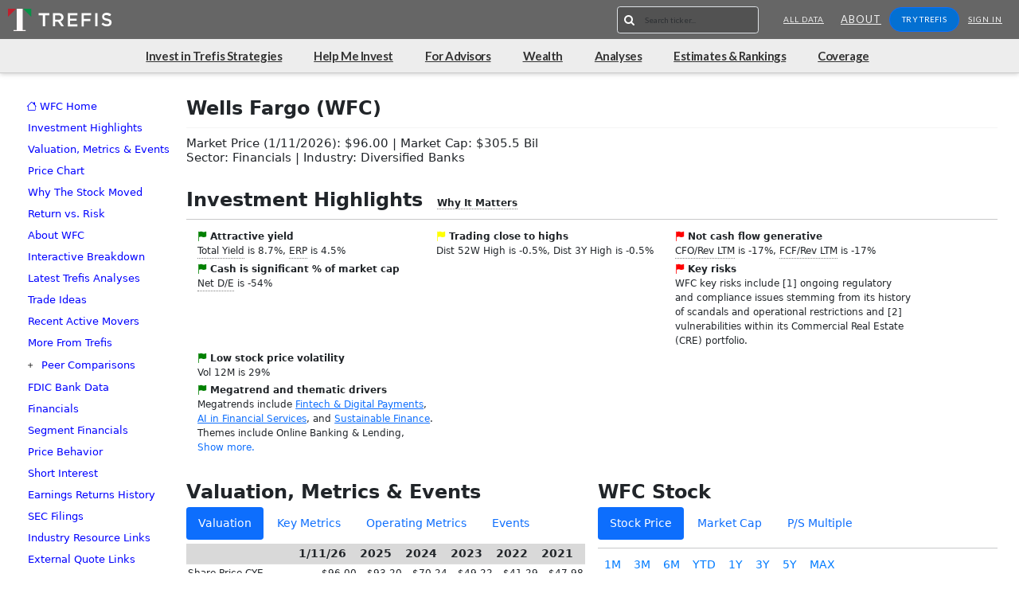

--- FILE ---
content_type: text/html;charset=UTF-8
request_url: https://www.trefis.com/data/v2/rankings/CompanyTearSheetHeader?t=WFC
body_size: 293
content:
<h1>Wells Fargo (WFC)</h1><hr style = "border-top: 1px solid #D3D3D3;"><h4>Market Price (1/11/2026): $96.00 | Market Cap: $305.5 Bil</br>Sector: Financials | Industry: Diversified Banks</h4>

--- FILE ---
content_type: text/html;charset=UTF-8
request_url: https://www.trefis.com/data/v2/rankings/MarketValuation_Table_EXT?t=WFC&y=4
body_size: 969
content:
<div style='display:inline-block; Xborder:1px solid red;'><table style='border:3px double black; border-collapse:collapse; border-width:0px; border-bottom:1px solid' class='' id='enk5AUZjffZEWlDDH3yYgxPH'><thead><tr><th style='text-align:right; padding:2px; border:1px solid black; font-size:1em; border-width:0; padding-right:15px; border-bottom:1px solid #ddd; background-color:#D9D9D9' class=''>&nbsp;</th><th style='text-align:right; padding:2px; border:1px solid black; font-size:1em; border-width:0; padding-right:15px; border-bottom:1px solid #ddd; background-color:#D9D9D9' class=''>1/11/26</th><th style='text-align:right; padding:2px; border:1px solid black; font-size:1em; border-width:0; padding-right:15px; border-bottom:1px solid #ddd; background-color:#D9D9D9' class=''>2025</th><th style='text-align:right; padding:2px; border:1px solid black; font-size:1em; border-width:0; padding-right:15px; border-bottom:1px solid #ddd; background-color:#D9D9D9' class=''>2024</th><th style='text-align:right; padding:2px; border:1px solid black; font-size:1em; border-width:0; padding-right:15px; border-bottom:1px solid #ddd; background-color:#D9D9D9' class=''>2023</th><th style='text-align:right; padding:2px; border:1px solid black; font-size:1em; border-width:0; padding-right:15px; border-bottom:1px solid #ddd; background-color:#D9D9D9' class=''>2022</th><th style='text-align:right; padding:2px; border:1px solid black; font-size:1em; border-width:0; padding-right:15px; border-bottom:1px solid #ddd; background-color:#D9D9D9' class=''>2021</th></tr></thead><tr><td style='text-align:left; padding:2px; border:1px solid black; font-size:.875em; border-width:0' class='' >Share Price CYE</td><td style='text-align:right; padding:2px; border:1px solid black; font-size:.875em; border-width:0' class='' >$96.00</td><td style='text-align:right; padding:2px; border:1px solid black; font-size:.875em; border-width:0' class='' >$93.20</td><td style='text-align:right; padding:2px; border:1px solid black; font-size:.875em; border-width:0' class='' >$70.24</td><td style='text-align:right; padding:2px; border:1px solid black; font-size:.875em; border-width:0' class='' >$49.22</td><td style='text-align:right; padding:2px; border:1px solid black; font-size:.875em; border-width:0' class='' >$41.29</td><td style='text-align:right; padding:2px; border:1px solid black; font-size:.875em; border-width:0' class='' >$47.98</td></tr><tr><td style='text-align:left; padding:2px; border:1px solid black; font-size:.875em; border-width:0; font-weight:bold' class='' >Market Cap CYE ($ Bil)</td><td style='text-align:right; padding:2px; border:1px solid black; font-size:.875em; border-width:0; font-weight:bold' class='' >305.5</td><td style='text-align:right; padding:2px; border:1px solid black; font-size:.875em; border-width:0; font-weight:bold' class='' >296.6</td><td style='text-align:right; padding:2px; border:1px solid black; font-size:.875em; border-width:0; font-weight:bold' class='' >237.7</td><td style='text-align:right; padding:2px; border:1px solid black; font-size:.875em; border-width:0; font-weight:bold' class='' >179.6</td><td style='text-align:right; padding:2px; border:1px solid black; font-size:.875em; border-width:0; font-weight:bold' class='' >156.8</td><td style='text-align:right; padding:2px; border:1px solid black; font-size:.875em; border-width:0; font-weight:bold' class='' >194.6</td></tr><tr><td style='text-align:left; padding:2px; border:1px solid black; font-size:.875em; border-width:0' class='' >Total Debt ($ Bil)</td><td style='text-align:right; padding:2px; border:1px solid black; font-size:.875em; border-width:0' class='' >214.2</td><td style='text-align:right; padding:2px; border:1px solid black; font-size:.875em; border-width:0' class='' >214.2</td><td style='text-align:right; padding:2px; border:1px solid black; font-size:.875em; border-width:0' class='' >196.4</td><td style='text-align:right; padding:2px; border:1px solid black; font-size:.875em; border-width:0' class='' >202.5</td><td style='text-align:right; padding:2px; border:1px solid black; font-size:.875em; border-width:0' class='' >179.4</td><td style='text-align:right; padding:2px; border:1px solid black; font-size:.875em; border-width:0' class='' >175.5</td></tr><tr><td style='text-align:left; padding:2px; border:1px solid black; font-size:.875em; border-width:0' class='' >Total Cash ($ Bil)</td><td style='text-align:right; padding:2px; border:1px solid black; font-size:.875em; border-width:0' class='' >174.3</td><td style='text-align:right; padding:2px; border:1px solid black; font-size:.875em; border-width:0' class='' >174.3</td><td style='text-align:right; padding:2px; border:1px solid black; font-size:.875em; border-width:0' class='' >185.5</td><td style='text-align:right; padding:2px; border:1px solid black; font-size:.875em; border-width:0' class='' >217.9</td><td style='text-align:right; padding:2px; border:1px solid black; font-size:.875em; border-width:0' class='' >165.5</td><td style='text-align:right; padding:2px; border:1px solid black; font-size:.875em; border-width:0' class='' >266.7</td></tr><tr><td style='text-align:left; padding:2px; border:1px solid black; font-size:.875em; border-width:0; font-weight:bold' class='' >Enterprise Value ($ Bil)</td><td style='text-align:right; padding:2px; border:1px solid black; font-size:.875em; border-width:0; font-weight:bold' class='' >345.3</td><td style='text-align:right; padding:2px; border:1px solid black; font-size:.875em; border-width:0; font-weight:bold' class='' >510.8</td><td style='text-align:right; padding:2px; border:1px solid black; font-size:.875em; border-width:0; font-weight:bold' class='' >434.1</td><td style='text-align:right; padding:2px; border:1px solid black; font-size:.875em; border-width:0; font-weight:bold' class='' >382.1</td><td style='text-align:right; padding:2px; border:1px solid black; font-size:.875em; border-width:0; font-weight:bold' class='' >336.2</td><td style='text-align:right; padding:2px; border:1px solid black; font-size:.875em; border-width:0; font-weight:bold' class='' >370.1</td></tr><tr><td style='text-align:left; padding:2px; border:1px solid black; font-size:.875em; border-width:0; font-weight:bold' class='' >
Valuation Ratios</td><td style='text-align:right; padding:2px; border:1px solid black; font-size:.875em; border-width:0; font-weight:bold' class='' >&nbsp;</td><td style='text-align:right; padding:2px; border:1px solid black; font-size:.875em; border-width:0; font-weight:bold' class='' >&nbsp;</td><td style='text-align:right; padding:2px; border:1px solid black; font-size:.875em; border-width:0; font-weight:bold' class='' >&nbsp;</td><td style='text-align:right; padding:2px; border:1px solid black; font-size:.875em; border-width:0; font-weight:bold' class='' >&nbsp;</td><td style='text-align:right; padding:2px; border:1px solid black; font-size:.875em; border-width:0; font-weight:bold' class='' >&nbsp;</td><td style='text-align:right; padding:2px; border:1px solid black; font-size:.875em; border-width:0; font-weight:bold' class='' >&nbsp;</td></tr><tr><td style='text-align:left; padding:2px; border:1px solid black; font-size:.875em; border-width:0' class='' >P/S TTM</td><td style='text-align:right; padding:2px; border:1px solid black; font-size:.875em; border-width:0' class='' >3.7</td><td style='text-align:right; padding:2px; border:1px solid black; font-size:.875em; border-width:0' class='' >3.6</td><td style='text-align:right; padding:2px; border:1px solid black; font-size:.875em; border-width:0' class='' >2.9</td><td style='text-align:right; padding:2px; border:1px solid black; font-size:.875em; border-width:0' class='' >2.2</td><td style='text-align:right; padding:2px; border:1px solid black; font-size:.875em; border-width:0' class='' >2.1</td><td style='text-align:right; padding:2px; border:1px solid black; font-size:.875em; border-width:0' class='' >2.6</td></tr><tr><td style='text-align:left; padding:2px; border:1px solid black; font-size:.875em; border-width:0' class='' >P/EBIT TTM</td><td style='text-align:right; padding:2px; border:1px solid black; font-size:.875em; border-width:0' class='' >-</td><td style='text-align:right; padding:2px; border:1px solid black; font-size:.875em; border-width:0' class='' >-</td><td style='text-align:right; padding:2px; border:1px solid black; font-size:.875em; border-width:0' class='' >-</td><td style='text-align:right; padding:2px; border:1px solid black; font-size:.875em; border-width:0' class='' >-</td><td style='text-align:right; padding:2px; border:1px solid black; font-size:.875em; border-width:0' class='' >-</td><td style='text-align:right; padding:2px; border:1px solid black; font-size:.875em; border-width:0' class='' >-</td></tr><tr><td style='text-align:left; padding:2px; border:1px solid black; font-size:.875em; border-width:0' class='' >P/E TTM</td><td style='text-align:right; padding:2px; border:1px solid black; font-size:.875em; border-width:0' class='' >14.5</td><td style='text-align:right; padding:2px; border:1px solid black; font-size:.875em; border-width:0' class='' >14.1</td><td style='text-align:right; padding:2px; border:1px solid black; font-size:.875em; border-width:0' class='' >13.1</td><td style='text-align:right; padding:2px; border:1px solid black; font-size:.875em; border-width:0' class='' >9.5</td><td style='text-align:right; padding:2px; border:1px solid black; font-size:.875em; border-width:0' class='' >9.3</td><td style='text-align:right; padding:2px; border:1px solid black; font-size:.875em; border-width:0' class='' >10.3</td></tr><tr><td style='text-align:left; padding:2px; border:1px solid black; font-size:.875em; border-width:0' class='' >P/FCF TTM</td><td style='text-align:right; padding:2px; border:1px solid black; font-size:.875em; border-width:0' class='' >-21.5</td><td style='text-align:right; padding:2px; border:1px solid black; font-size:.875em; border-width:0' class='' >-20.9</td><td style='text-align:right; padding:2px; border:1px solid black; font-size:.875em; border-width:0' class='' >19.3</td><td style='text-align:right; padding:2px; border:1px solid black; font-size:.875em; border-width:0' class='' >6.1</td><td style='text-align:right; padding:2px; border:1px solid black; font-size:.875em; border-width:0' class='' >6.4</td><td style='text-align:right; padding:2px; border:1px solid black; font-size:.875em; border-width:0' class='' >-5.0</td></tr><tr><td style='text-align:left; padding:2px; border:1px solid black; font-size:.875em; border-width:0; font-weight:bold' class='' >
Sector Ratios</td><td style='text-align:right; padding:2px; border:1px solid black; font-size:.875em; border-width:0; font-weight:bold' class='' >&nbsp;</td><td style='text-align:right; padding:2px; border:1px solid black; font-size:.875em; border-width:0; font-weight:bold' class='' >&nbsp;</td><td style='text-align:right; padding:2px; border:1px solid black; font-size:.875em; border-width:0; font-weight:bold' class='' >&nbsp;</td><td style='text-align:right; padding:2px; border:1px solid black; font-size:.875em; border-width:0; font-weight:bold' class='' >&nbsp;</td><td style='text-align:right; padding:2px; border:1px solid black; font-size:.875em; border-width:0; font-weight:bold' class='' >&nbsp;</td><td style='text-align:right; padding:2px; border:1px solid black; font-size:.875em; border-width:0; font-weight:bold' class='' >&nbsp;</td></tr><tr><td style='text-align:left; padding:2px; border:1px solid black; font-size:.875em; border-width:0' class='' >P/S TTM (Sector)</td><td style='text-align:right; padding:2px; border:1px solid black; font-size:.875em; border-width:0' class='' >3.3</td><td style='text-align:right; padding:2px; border:1px solid black; font-size:.875em; border-width:0' class='' >3.2</td><td style='text-align:right; padding:2px; border:1px solid black; font-size:.875em; border-width:0' class='' >3.2</td><td style='text-align:right; padding:2px; border:1px solid black; font-size:.875em; border-width:0' class='' >2.8</td><td style='text-align:right; padding:2px; border:1px solid black; font-size:.875em; border-width:0' class='' >2.9</td><td style='text-align:right; padding:2px; border:1px solid black; font-size:.875em; border-width:0' class='' >3.4</td></tr><tr><td style='text-align:left; padding:2px; border:1px solid black; font-size:.875em; border-width:0' class='' >P/EBIT TTM (Sector)</td><td style='text-align:right; padding:2px; border:1px solid black; font-size:.875em; border-width:0' class='' >7.9</td><td style='text-align:right; padding:2px; border:1px solid black; font-size:.875em; border-width:0' class='' >8.0</td><td style='text-align:right; padding:2px; border:1px solid black; font-size:.875em; border-width:0' class='' >8.4</td><td style='text-align:right; padding:2px; border:1px solid black; font-size:.875em; border-width:0' class='' >7.0</td><td style='text-align:right; padding:2px; border:1px solid black; font-size:.875em; border-width:0' class='' >6.9</td><td style='text-align:right; padding:2px; border:1px solid black; font-size:.875em; border-width:0' class='' >7.2</td></tr><tr><td style='text-align:left; padding:2px; border:1px solid black; font-size:.875em; border-width:0' class='' >P/E TTM (Sector)</td><td style='text-align:right; padding:2px; border:1px solid black; font-size:.875em; border-width:0' class='' >12.0</td><td style='text-align:right; padding:2px; border:1px solid black; font-size:.875em; border-width:0' class='' >11.8</td><td style='text-align:right; padding:2px; border:1px solid black; font-size:.875em; border-width:0' class='' >12.1</td><td style='text-align:right; padding:2px; border:1px solid black; font-size:.875em; border-width:0' class='' >9.8</td><td style='text-align:right; padding:2px; border:1px solid black; font-size:.875em; border-width:0' class='' >9.7</td><td style='text-align:right; padding:2px; border:1px solid black; font-size:.875em; border-width:0' class='' >10.2</td></tr><tr><td style='text-align:left; padding:2px; border:1px solid black; font-size:.875em; border-width:0' class='' >P/FCF TTM (Sector)</td><td style='text-align:right; padding:2px; border:1px solid black; font-size:.875em; border-width:0' class='' >8.7</td><td style='text-align:right; padding:2px; border:1px solid black; font-size:.875em; border-width:0' class='' >8.6</td><td style='text-align:right; padding:2px; border:1px solid black; font-size:.875em; border-width:0' class='' >8.9</td><td style='text-align:right; padding:2px; border:1px solid black; font-size:.875em; border-width:0' class='' >7.3</td><td style='text-align:right; padding:2px; border:1px solid black; font-size:.875em; border-width:0' class='' >6.4</td><td style='text-align:right; padding:2px; border:1px solid black; font-size:.875em; border-width:0' class='' >7.8</td></tr></table></div>

--- FILE ---
content_type: text/html;charset=UTF-8
request_url: https://www.trefis.com/data/v2/rankings/PeersFinancial_Table?t=WFC&tickers=WFC,JPM,BAC,C,GS,MS
body_size: 1092
content:
<div style='display:inline-block; Xborder:1px solid red;'><table style='border:3px double black; border-collapse:collapse; border-width:0px; border-bottom:1px solid' class='' id='JkRIuapQeEJCJqLctsQRMyli'><thead><tr><th style='text-align:right; padding:2px; border:1px solid black; font-size:1em; border-width:0; padding-left:20px; border-bottom:1px solid #ddd; background-color:#D9D9D9' class=''> </th><th style='text-align:right; padding:2px; border:1px solid black; font-size:1em; border-width:0; padding-left:20px; border-bottom:1px solid #ddd; background-color:#D9D9D9; max-width:120px; white-space:nowrap; overflow:hidden; text-overflow:ellipsis' class=''>WFC</th><th style='text-align:right; padding:2px; border:1px solid black; font-size:1em; border-width:0; padding-left:20px; border-bottom:1px solid #ddd; background-color:#D9D9D9; max-width:120px; white-space:nowrap; overflow:hidden; text-overflow:ellipsis' class=''>JPM</th><th style='text-align:right; padding:2px; border:1px solid black; font-size:1em; border-width:0; padding-left:20px; border-bottom:1px solid #ddd; background-color:#D9D9D9; max-width:120px; white-space:nowrap; overflow:hidden; text-overflow:ellipsis' class=''>BAC</th><th style='text-align:right; padding:2px; border:1px solid black; font-size:1em; border-width:0; padding-left:20px; border-bottom:1px solid #ddd; background-color:#D9D9D9; max-width:120px; white-space:nowrap; overflow:hidden; text-overflow:ellipsis' class=''>C</th><th style='text-align:right; padding:2px; border:1px solid black; font-size:1em; border-width:0; padding-left:20px; border-bottom:1px solid #ddd; background-color:#D9D9D9; max-width:120px; white-space:nowrap; overflow:hidden; text-overflow:ellipsis' class=''>GS</th><th style='text-align:right; padding:2px; border:1px solid black; font-size:1em; border-width:0; padding-left:20px; border-bottom:1px solid #ddd; background-color:#D9D9D9; max-width:120px; white-space:nowrap; overflow:hidden; text-overflow:ellipsis' class=''>MS</th><th style='text-align:right; padding:2px; border:1px solid black; font-size:1em; border-width:0; padding-left:20px; border-bottom:1px solid #ddd; background-color:#D9D9D9' class=''>Median</th></tr></thead><tr><td style='text-align:left; padding:2px; border:1px solid black; font-size:.875em; border-width:0; column-width:150px; white-space:nowrap; position:sticky; left:0; background:white; z-index:1' class='' >Name</td><td style='text-align:right; padding:2px; border:1px solid black; font-size:.875em; border-width:0; max-width:120px; white-space:nowrap; overflow:hidden; text-overflow:ellipsis' class='' ><a href='https://www.trefis.com/data/companies/WFC' target='_blank'>Wells Fa.</a></td><td style='text-align:right; padding:2px; border:1px solid black; font-size:.875em; border-width:0; max-width:120px; white-space:nowrap; overflow:hidden; text-overflow:ellipsis' class='' ><a href='https://www.trefis.com/data/companies/JPM' target='_blank'>JPMorgan.</a></td><td style='text-align:right; padding:2px; border:1px solid black; font-size:.875em; border-width:0; max-width:120px; white-space:nowrap; overflow:hidden; text-overflow:ellipsis' class='' ><a href='https://www.trefis.com/data/companies/BAC' target='_blank'>Bank of .</a></td><td style='text-align:right; padding:2px; border:1px solid black; font-size:.875em; border-width:0; max-width:120px; white-space:nowrap; overflow:hidden; text-overflow:ellipsis' class='' ><a href='https://www.trefis.com/data/companies/C' target='_blank'>Citigroup</a></td><td style='text-align:right; padding:2px; border:1px solid black; font-size:.875em; border-width:0; max-width:120px; white-space:nowrap; overflow:hidden; text-overflow:ellipsis' class='' ><a href='https://www.trefis.com/data/companies/GS' target='_blank'>Goldman .</a></td><td style='text-align:right; padding:2px; border:1px solid black; font-size:.875em; border-width:0; max-width:120px; white-space:nowrap; overflow:hidden; text-overflow:ellipsis' class='' ><a href='https://www.trefis.com/data/companies/MS' target='_blank'>Morgan S.</a></td><td style='text-align:right; padding:2px; border:1px solid black; font-size:.875em; border-width:0' class='' >&nbsp;</td></tr><tr><td style='text-align:left; padding:2px; border:1px solid black; font-size:.875em; border-width:0; column-width:150px; white-space:nowrap; position:sticky; left:0; background:white; z-index:1' class='' >Mkt Price</td><td style='text-align:right; padding:2px; border:1px solid black; font-size:.875em; border-width:0; max-width:120px; white-space:nowrap; overflow:hidden; text-overflow:ellipsis' class='' >96.00</td><td style='text-align:right; padding:2px; border:1px solid black; font-size:.875em; border-width:0; max-width:120px; white-space:nowrap; overflow:hidden; text-overflow:ellipsis' class='' >329.58</td><td style='text-align:right; padding:2px; border:1px solid black; font-size:.875em; border-width:0; max-width:120px; white-space:nowrap; overflow:hidden; text-overflow:ellipsis' class='' >55.89</td><td style='text-align:right; padding:2px; border:1px solid black; font-size:.875em; border-width:0; max-width:120px; white-space:nowrap; overflow:hidden; text-overflow:ellipsis' class='' >121.40</td><td style='text-align:right; padding:2px; border:1px solid black; font-size:.875em; border-width:0; max-width:120px; white-space:nowrap; overflow:hidden; text-overflow:ellipsis' class='' >939.90</td><td style='text-align:right; padding:2px; border:1px solid black; font-size:.875em; border-width:0; max-width:120px; white-space:nowrap; overflow:hidden; text-overflow:ellipsis' class='' >186.46</td><td style='text-align:right; padding:2px; border:1px solid black; font-size:.875em; border-width:0' class='' >153.93</td></tr><tr><td style='text-align:left; padding:2px; border:1px solid black; font-size:.875em; border-width:0; column-width:150px; white-space:nowrap; position:sticky; left:0; background:white; z-index:1' class='' >Mkt Cap</td><td style='text-align:right; padding:2px; border:1px solid black; font-size:.875em; border-width:0; max-width:120px; white-space:nowrap; overflow:hidden; text-overflow:ellipsis' class='' >305.5</td><td style='text-align:right; padding:2px; border:1px solid black; font-size:.875em; border-width:0; max-width:120px; white-space:nowrap; overflow:hidden; text-overflow:ellipsis' class='' >910.4</td><td style='text-align:right; padding:2px; border:1px solid black; font-size:.875em; border-width:0; max-width:120px; white-space:nowrap; overflow:hidden; text-overflow:ellipsis' class='' >417.3</td><td style='text-align:right; padding:2px; border:1px solid black; font-size:.875em; border-width:0; max-width:120px; white-space:nowrap; overflow:hidden; text-overflow:ellipsis' class='' >221.0</td><td style='text-align:right; padding:2px; border:1px solid black; font-size:.875em; border-width:0; max-width:120px; white-space:nowrap; overflow:hidden; text-overflow:ellipsis' class='' >291.0</td><td style='text-align:right; padding:2px; border:1px solid black; font-size:.875em; border-width:0; max-width:120px; white-space:nowrap; overflow:hidden; text-overflow:ellipsis' class='' >292.9</td><td style='text-align:right; padding:2px; border:1px solid black; font-size:.875em; border-width:0' class='' >299.2</td></tr><tr><td style='text-align:left; padding:2px; border:1px solid black; font-size:.875em; border-width:0; column-width:150px; white-space:nowrap; position:sticky; left:0; background:white; z-index:1' class='' >Rev LTM</td><td style='text-align:right; padding:2px; border:1px solid black; font-size:.875em; border-width:0; max-width:120px; white-space:nowrap; overflow:hidden; text-overflow:ellipsis' class='' >82,532</td><td style='text-align:right; padding:2px; border:1px solid black; font-size:.875em; border-width:0; max-width:120px; white-space:nowrap; overflow:hidden; text-overflow:ellipsis' class='' >179,430</td><td style='text-align:right; padding:2px; border:1px solid black; font-size:.875em; border-width:0; max-width:120px; white-space:nowrap; overflow:hidden; text-overflow:ellipsis' class='' >107,264</td><td style='text-align:right; padding:2px; border:1px solid black; font-size:.875em; border-width:0; max-width:120px; white-space:nowrap; overflow:hidden; text-overflow:ellipsis' class='' >85,244</td><td style='text-align:right; padding:2px; border:1px solid black; font-size:.875em; border-width:0; max-width:120px; white-space:nowrap; overflow:hidden; text-overflow:ellipsis' class='' >58,698</td><td style='text-align:right; padding:2px; border:1px solid black; font-size:.875em; border-width:0; max-width:120px; white-space:nowrap; overflow:hidden; text-overflow:ellipsis' class='' >64,247</td><td style='text-align:right; padding:2px; border:1px solid black; font-size:.875em; border-width:0' class='' >83,888</td></tr><tr><td style='text-align:left; padding:2px; border:1px solid black; font-size:.875em; border-width:0; column-width:150px; white-space:nowrap; position:sticky; left:0; background:white; z-index:1' class='' >Op Inc LTM</td><td style='text-align:right; padding:2px; border:1px solid black; font-size:.875em; border-width:0; max-width:120px; white-space:nowrap; overflow:hidden; text-overflow:ellipsis' class='' >-</td><td style='text-align:right; padding:2px; border:1px solid black; font-size:.875em; border-width:0; max-width:120px; white-space:nowrap; overflow:hidden; text-overflow:ellipsis' class='' >-</td><td style='text-align:right; padding:2px; border:1px solid black; font-size:.875em; border-width:0; max-width:120px; white-space:nowrap; overflow:hidden; text-overflow:ellipsis' class='' >-</td><td style='text-align:right; padding:2px; border:1px solid black; font-size:.875em; border-width:0; max-width:120px; white-space:nowrap; overflow:hidden; text-overflow:ellipsis' class='' >-</td><td style='text-align:right; padding:2px; border:1px solid black; font-size:.875em; border-width:0; max-width:120px; white-space:nowrap; overflow:hidden; text-overflow:ellipsis' class='' >-</td><td style='text-align:right; padding:2px; border:1px solid black; font-size:.875em; border-width:0; max-width:120px; white-space:nowrap; overflow:hidden; text-overflow:ellipsis' class='' >-</td><td style='text-align:right; padding:2px; border:1px solid black; font-size:.875em; border-width:0' class='' >-</td></tr><tr><td style='text-align:left; padding:2px; border:1px solid black; font-size:.875em; border-width:0; column-width:150px; white-space:nowrap; position:sticky; left:0; background:white; z-index:1' class='' >FCF LTM</td><td style='text-align:right; padding:2px; border:1px solid black; font-size:.875em; border-width:0; max-width:120px; white-space:nowrap; overflow:hidden; text-overflow:ellipsis' class='' >-14,218</td><td style='text-align:right; padding:2px; border:1px solid black; font-size:.875em; border-width:0; max-width:120px; white-space:nowrap; overflow:hidden; text-overflow:ellipsis' class='' >-119,748</td><td style='text-align:right; padding:2px; border:1px solid black; font-size:.875em; border-width:0; max-width:120px; white-space:nowrap; overflow:hidden; text-overflow:ellipsis' class='' >61,472</td><td style='text-align:right; padding:2px; border:1px solid black; font-size:.875em; border-width:0; max-width:120px; white-space:nowrap; overflow:hidden; text-overflow:ellipsis' class='' >-75,968</td><td style='text-align:right; padding:2px; border:1px solid black; font-size:.875em; border-width:0; max-width:120px; white-space:nowrap; overflow:hidden; text-overflow:ellipsis' class='' >15,769</td><td style='text-align:right; padding:2px; border:1px solid black; font-size:.875em; border-width:0; max-width:120px; white-space:nowrap; overflow:hidden; text-overflow:ellipsis' class='' >-6,747</td><td style='text-align:right; padding:2px; border:1px solid black; font-size:.875em; border-width:0' class='' >-10,482</td></tr><tr><td style='text-align:left; padding:2px; border:1px solid black; font-size:.875em; border-width:0; column-width:150px; white-space:nowrap; position:sticky; left:0; background:white; z-index:1' class='' >FCF 3Y Avg</td><td style='text-align:right; padding:2px; border:1px solid black; font-size:.875em; border-width:0; max-width:120px; white-space:nowrap; overflow:hidden; text-overflow:ellipsis' class='' >9,172</td><td style='text-align:right; padding:2px; border:1px solid black; font-size:.875em; border-width:0; max-width:120px; white-space:nowrap; overflow:hidden; text-overflow:ellipsis' class='' >-65,107</td><td style='text-align:right; padding:2px; border:1px solid black; font-size:.875em; border-width:0; max-width:120px; white-space:nowrap; overflow:hidden; text-overflow:ellipsis' class='' >34,244</td><td style='text-align:right; padding:2px; border:1px solid black; font-size:.875em; border-width:0; max-width:120px; white-space:nowrap; overflow:hidden; text-overflow:ellipsis' class='' >-64,799</td><td style='text-align:right; padding:2px; border:1px solid black; font-size:.875em; border-width:0; max-width:120px; white-space:nowrap; overflow:hidden; text-overflow:ellipsis' class='' >-31,511</td><td style='text-align:right; padding:2px; border:1px solid black; font-size:.875em; border-width:0; max-width:120px; white-space:nowrap; overflow:hidden; text-overflow:ellipsis' class='' >-23,827</td><td style='text-align:right; padding:2px; border:1px solid black; font-size:.875em; border-width:0' class='' >-27,669</td></tr><tr><td style='text-align:left; padding:2px; border:1px solid black; font-size:.875em; border-width:0; column-width:150px; white-space:nowrap; position:sticky; left:0; background:white; z-index:1' class='' >CFO LTM</td><td style='text-align:right; padding:2px; border:1px solid black; font-size:.875em; border-width:0; max-width:120px; white-space:nowrap; overflow:hidden; text-overflow:ellipsis' class='' >-14,218</td><td style='text-align:right; padding:2px; border:1px solid black; font-size:.875em; border-width:0; max-width:120px; white-space:nowrap; overflow:hidden; text-overflow:ellipsis' class='' >-119,748</td><td style='text-align:right; padding:2px; border:1px solid black; font-size:.875em; border-width:0; max-width:120px; white-space:nowrap; overflow:hidden; text-overflow:ellipsis' class='' >61,472</td><td style='text-align:right; padding:2px; border:1px solid black; font-size:.875em; border-width:0; max-width:120px; white-space:nowrap; overflow:hidden; text-overflow:ellipsis' class='' >-69,391</td><td style='text-align:right; padding:2px; border:1px solid black; font-size:.875em; border-width:0; max-width:120px; white-space:nowrap; overflow:hidden; text-overflow:ellipsis' class='' >17,888</td><td style='text-align:right; padding:2px; border:1px solid black; font-size:.875em; border-width:0; max-width:120px; white-space:nowrap; overflow:hidden; text-overflow:ellipsis' class='' >-3,679</td><td style='text-align:right; padding:2px; border:1px solid black; font-size:.875em; border-width:0' class='' >-8,948</td></tr><tr><td style='text-align:left; padding:2px; border:1px solid black; font-size:.875em; border-width:0; column-width:150px; white-space:nowrap; position:sticky; left:0; background:white; z-index:1' class='' >CFO 3Y Avg</td><td style='text-align:right; padding:2px; border:1px solid black; font-size:.875em; border-width:0; max-width:120px; white-space:nowrap; overflow:hidden; text-overflow:ellipsis' class='' >9,172</td><td style='text-align:right; padding:2px; border:1px solid black; font-size:.875em; border-width:0; max-width:120px; white-space:nowrap; overflow:hidden; text-overflow:ellipsis' class='' >-65,107</td><td style='text-align:right; padding:2px; border:1px solid black; font-size:.875em; border-width:0; max-width:120px; white-space:nowrap; overflow:hidden; text-overflow:ellipsis' class='' >34,244</td><td style='text-align:right; padding:2px; border:1px solid black; font-size:.875em; border-width:0; max-width:120px; white-space:nowrap; overflow:hidden; text-overflow:ellipsis' class='' >-58,153</td><td style='text-align:right; padding:2px; border:1px solid black; font-size:.875em; border-width:0; max-width:120px; white-space:nowrap; overflow:hidden; text-overflow:ellipsis' class='' >-29,280</td><td style='text-align:right; padding:2px; border:1px solid black; font-size:.875em; border-width:0; max-width:120px; white-space:nowrap; overflow:hidden; text-overflow:ellipsis' class='' >-20,550</td><td style='text-align:right; padding:2px; border:1px solid black; font-size:.875em; border-width:0' class='' >-24,915</td></tr></table></div>

--- FILE ---
content_type: text/html;charset=UTF-8
request_url: https://www.trefis.com/data/v2/rankings/PeersGrowthMargins_Table?t=WFC&tickers=WFC,JPM,BAC,C,GS,MS
body_size: 1081
content:
<div style='display:inline-block; Xborder:1px solid red;'><table style='border:3px double black; border-collapse:collapse; border-width:0px; border-bottom:1px solid' class='' id='DwHnTtHgKlIvhUxe6f1lKr1o'><thead><tr><th style='text-align:right; padding:2px; border:1px solid black; font-size:1em; border-width:0; padding-left:20px; border-bottom:1px solid #ddd; background-color:#D9D9D9' class=''> </th><th style='text-align:right; padding:2px; border:1px solid black; font-size:1em; border-width:0; padding-left:20px; border-bottom:1px solid #ddd; background-color:#D9D9D9; max-width:120px; white-space:nowrap; overflow:hidden; text-overflow:ellipsis' class=''>WFC</th><th style='text-align:right; padding:2px; border:1px solid black; font-size:1em; border-width:0; padding-left:20px; border-bottom:1px solid #ddd; background-color:#D9D9D9; max-width:120px; white-space:nowrap; overflow:hidden; text-overflow:ellipsis' class=''>JPM</th><th style='text-align:right; padding:2px; border:1px solid black; font-size:1em; border-width:0; padding-left:20px; border-bottom:1px solid #ddd; background-color:#D9D9D9; max-width:120px; white-space:nowrap; overflow:hidden; text-overflow:ellipsis' class=''>BAC</th><th style='text-align:right; padding:2px; border:1px solid black; font-size:1em; border-width:0; padding-left:20px; border-bottom:1px solid #ddd; background-color:#D9D9D9; max-width:120px; white-space:nowrap; overflow:hidden; text-overflow:ellipsis' class=''>C</th><th style='text-align:right; padding:2px; border:1px solid black; font-size:1em; border-width:0; padding-left:20px; border-bottom:1px solid #ddd; background-color:#D9D9D9; max-width:120px; white-space:nowrap; overflow:hidden; text-overflow:ellipsis' class=''>GS</th><th style='text-align:right; padding:2px; border:1px solid black; font-size:1em; border-width:0; padding-left:20px; border-bottom:1px solid #ddd; background-color:#D9D9D9; max-width:120px; white-space:nowrap; overflow:hidden; text-overflow:ellipsis' class=''>MS</th><th style='text-align:right; padding:2px; border:1px solid black; font-size:1em; border-width:0; padding-left:20px; border-bottom:1px solid #ddd; background-color:#D9D9D9' class=''>Median</th></tr></thead><tr><td style='text-align:left; padding:2px; border:1px solid black; font-size:.875em; border-width:0; column-width:150px; white-space:nowrap; position:sticky; left:0; background:white; z-index:1' class='' >Name</td><td style='text-align:right; padding:2px; border:1px solid black; font-size:.875em; border-width:0; max-width:120px; white-space:nowrap; overflow:hidden; text-overflow:ellipsis' class='' ><a href='https://www.trefis.com/data/companies/WFC' target='_blank'>Wells Fa.</a></td><td style='text-align:right; padding:2px; border:1px solid black; font-size:.875em; border-width:0; max-width:120px; white-space:nowrap; overflow:hidden; text-overflow:ellipsis' class='' ><a href='https://www.trefis.com/data/companies/JPM' target='_blank'>JPMorgan.</a></td><td style='text-align:right; padding:2px; border:1px solid black; font-size:.875em; border-width:0; max-width:120px; white-space:nowrap; overflow:hidden; text-overflow:ellipsis' class='' ><a href='https://www.trefis.com/data/companies/BAC' target='_blank'>Bank of .</a></td><td style='text-align:right; padding:2px; border:1px solid black; font-size:.875em; border-width:0; max-width:120px; white-space:nowrap; overflow:hidden; text-overflow:ellipsis' class='' ><a href='https://www.trefis.com/data/companies/C' target='_blank'>Citigroup</a></td><td style='text-align:right; padding:2px; border:1px solid black; font-size:.875em; border-width:0; max-width:120px; white-space:nowrap; overflow:hidden; text-overflow:ellipsis' class='' ><a href='https://www.trefis.com/data/companies/GS' target='_blank'>Goldman .</a></td><td style='text-align:right; padding:2px; border:1px solid black; font-size:.875em; border-width:0; max-width:120px; white-space:nowrap; overflow:hidden; text-overflow:ellipsis' class='' ><a href='https://www.trefis.com/data/companies/MS' target='_blank'>Morgan S.</a></td><td style='text-align:right; padding:2px; border:1px solid black; font-size:.875em; border-width:0' class='' >&nbsp;</td></tr><tr><td style='text-align:left; padding:2px; border:1px solid black; font-size:.875em; border-width:0; column-width:150px; white-space:nowrap; position:sticky; left:0; background:white; z-index:1' class='' >Rev Chg LTM</td><td style='text-align:right; padding:2px; border:1px solid black; font-size:.875em; border-width:0; max-width:120px; white-space:nowrap; overflow:hidden; text-overflow:ellipsis' class='' >0.2%</td><td style='text-align:right; padding:2px; border:1px solid black; font-size:.875em; border-width:0; max-width:120px; white-space:nowrap; overflow:hidden; text-overflow:ellipsis' class='' >8.6%</td><td style='text-align:right; padding:2px; border:1px solid black; font-size:.875em; border-width:0; max-width:120px; white-space:nowrap; overflow:hidden; text-overflow:ellipsis' class='' >8.9%</td><td style='text-align:right; padding:2px; border:1px solid black; font-size:.875em; border-width:0; max-width:120px; white-space:nowrap; overflow:hidden; text-overflow:ellipsis' class='' >8.4%</td><td style='text-align:right; padding:2px; border:1px solid black; font-size:.875em; border-width:0; max-width:120px; white-space:nowrap; overflow:hidden; text-overflow:ellipsis' class='' >15.2%</td><td style='text-align:right; padding:2px; border:1px solid black; font-size:.875em; border-width:0; max-width:120px; white-space:nowrap; overflow:hidden; text-overflow:ellipsis' class='' >17.6%</td><td style='text-align:right; padding:2px; border:1px solid black; font-size:.875em; border-width:0' class='' >8.7%</td></tr><tr><td style='text-align:left; padding:2px; border:1px solid black; font-size:.875em; border-width:0; column-width:150px; white-space:nowrap; position:sticky; left:0; background:white; z-index:1' class='' >Rev Chg 3Y Avg</td><td style='text-align:right; padding:2px; border:1px solid black; font-size:.875em; border-width:0; max-width:120px; white-space:nowrap; overflow:hidden; text-overflow:ellipsis' class='' >2.9%</td><td style='text-align:right; padding:2px; border:1px solid black; font-size:.875em; border-width:0; max-width:120px; white-space:nowrap; overflow:hidden; text-overflow:ellipsis' class='' >13.4%</td><td style='text-align:right; padding:2px; border:1px solid black; font-size:.875em; border-width:0; max-width:120px; white-space:nowrap; overflow:hidden; text-overflow:ellipsis' class='' >5.2%</td><td style='text-align:right; padding:2px; border:1px solid black; font-size:.875em; border-width:0; max-width:120px; white-space:nowrap; overflow:hidden; text-overflow:ellipsis' class='' >5.0%</td><td style='text-align:right; padding:2px; border:1px solid black; font-size:.875em; border-width:0; max-width:120px; white-space:nowrap; overflow:hidden; text-overflow:ellipsis' class='' >6.4%</td><td style='text-align:right; padding:2px; border:1px solid black; font-size:.875em; border-width:0; max-width:120px; white-space:nowrap; overflow:hidden; text-overflow:ellipsis' class='' >7.6%</td><td style='text-align:right; padding:2px; border:1px solid black; font-size:.875em; border-width:0' class='' >5.8%</td></tr><tr><td style='text-align:left; padding:2px; border:1px solid black; font-size:.875em; border-width:0; column-width:150px; white-space:nowrap; position:sticky; left:0; background:white; z-index:1' class='' >Rev Chg Q</td><td style='text-align:right; padding:2px; border:1px solid black; font-size:.875em; border-width:0; max-width:120px; white-space:nowrap; overflow:hidden; text-overflow:ellipsis' class='' >5.3%</td><td style='text-align:right; padding:2px; border:1px solid black; font-size:.875em; border-width:0; max-width:120px; white-space:nowrap; overflow:hidden; text-overflow:ellipsis' class='' >8.8%</td><td style='text-align:right; padding:2px; border:1px solid black; font-size:.875em; border-width:0; max-width:120px; white-space:nowrap; overflow:hidden; text-overflow:ellipsis' class='' >10.8%</td><td style='text-align:right; padding:2px; border:1px solid black; font-size:.875em; border-width:0; max-width:120px; white-space:nowrap; overflow:hidden; text-overflow:ellipsis' class='' >9.6%</td><td style='text-align:right; padding:2px; border:1px solid black; font-size:.875em; border-width:0; max-width:120px; white-space:nowrap; overflow:hidden; text-overflow:ellipsis' class='' >19.6%</td><td style='text-align:right; padding:2px; border:1px solid black; font-size:.875em; border-width:0; max-width:120px; white-space:nowrap; overflow:hidden; text-overflow:ellipsis' class='' >19.1%</td><td style='text-align:right; padding:2px; border:1px solid black; font-size:.875em; border-width:0' class='' >10.2%</td></tr><tr><td style='text-align:left; padding:2px; border:1px solid black; font-size:.875em; border-width:0; column-width:150px; white-space:nowrap; position:sticky; left:0; background:white; z-index:1' class='' >QoQ Delta Rev Chg LTM</td><td style='text-align:right; padding:2px; border:1px solid black; font-size:.875em; border-width:0; max-width:120px; white-space:nowrap; overflow:hidden; text-overflow:ellipsis' class='' >1.3%</td><td style='text-align:right; padding:2px; border:1px solid black; font-size:.875em; border-width:0; max-width:120px; white-space:nowrap; overflow:hidden; text-overflow:ellipsis' class='' >2.1%</td><td style='text-align:right; padding:2px; border:1px solid black; font-size:.875em; border-width:0; max-width:120px; white-space:nowrap; overflow:hidden; text-overflow:ellipsis' class='' >2.6%</td><td style='text-align:right; padding:2px; border:1px solid black; font-size:.875em; border-width:0; max-width:120px; white-space:nowrap; overflow:hidden; text-overflow:ellipsis' class='' >2.3%</td><td style='text-align:right; padding:2px; border:1px solid black; font-size:.875em; border-width:0; max-width:120px; white-space:nowrap; overflow:hidden; text-overflow:ellipsis' class='' >4.4%</td><td style='text-align:right; padding:2px; border:1px solid black; font-size:.875em; border-width:0; max-width:120px; white-space:nowrap; overflow:hidden; text-overflow:ellipsis' class='' >4.5%</td><td style='text-align:right; padding:2px; border:1px solid black; font-size:.875em; border-width:0' class='' >2.5%</td></tr><tr><td style='text-align:left; padding:2px; border:1px solid black; font-size:.875em; border-width:0; column-width:150px; white-space:nowrap; position:sticky; left:0; background:white; z-index:1' class='' >Op Mgn LTM</td><td style='text-align:right; padding:2px; border:1px solid black; font-size:.875em; border-width:0; max-width:120px; white-space:nowrap; overflow:hidden; text-overflow:ellipsis' class='' >-</td><td style='text-align:right; padding:2px; border:1px solid black; font-size:.875em; border-width:0; max-width:120px; white-space:nowrap; overflow:hidden; text-overflow:ellipsis' class='' >-</td><td style='text-align:right; padding:2px; border:1px solid black; font-size:.875em; border-width:0; max-width:120px; white-space:nowrap; overflow:hidden; text-overflow:ellipsis' class='' >-</td><td style='text-align:right; padding:2px; border:1px solid black; font-size:.875em; border-width:0; max-width:120px; white-space:nowrap; overflow:hidden; text-overflow:ellipsis' class='' >-</td><td style='text-align:right; padding:2px; border:1px solid black; font-size:.875em; border-width:0; max-width:120px; white-space:nowrap; overflow:hidden; text-overflow:ellipsis' class='' >-</td><td style='text-align:right; padding:2px; border:1px solid black; font-size:.875em; border-width:0; max-width:120px; white-space:nowrap; overflow:hidden; text-overflow:ellipsis' class='' >-</td><td style='text-align:right; padding:2px; border:1px solid black; font-size:.875em; border-width:0' class='' >-</td></tr><tr><td style='text-align:left; padding:2px; border:1px solid black; font-size:.875em; border-width:0; column-width:150px; white-space:nowrap; position:sticky; left:0; background:white; z-index:1' class='' >Op Mgn 3Y Avg</td><td style='text-align:right; padding:2px; border:1px solid black; font-size:.875em; border-width:0; max-width:120px; white-space:nowrap; overflow:hidden; text-overflow:ellipsis' class='' >-</td><td style='text-align:right; padding:2px; border:1px solid black; font-size:.875em; border-width:0; max-width:120px; white-space:nowrap; overflow:hidden; text-overflow:ellipsis' class='' >-</td><td style='text-align:right; padding:2px; border:1px solid black; font-size:.875em; border-width:0; max-width:120px; white-space:nowrap; overflow:hidden; text-overflow:ellipsis' class='' >-</td><td style='text-align:right; padding:2px; border:1px solid black; font-size:.875em; border-width:0; max-width:120px; white-space:nowrap; overflow:hidden; text-overflow:ellipsis' class='' >-</td><td style='text-align:right; padding:2px; border:1px solid black; font-size:.875em; border-width:0; max-width:120px; white-space:nowrap; overflow:hidden; text-overflow:ellipsis' class='' >-</td><td style='text-align:right; padding:2px; border:1px solid black; font-size:.875em; border-width:0; max-width:120px; white-space:nowrap; overflow:hidden; text-overflow:ellipsis' class='' >-</td><td style='text-align:right; padding:2px; border:1px solid black; font-size:.875em; border-width:0' class='' >-</td></tr><tr><td style='text-align:left; padding:2px; border:1px solid black; font-size:.875em; border-width:0; column-width:150px; white-space:nowrap; position:sticky; left:0; background:white; z-index:1' class='' >QoQ Delta Op Mgn LTM</td><td style='text-align:right; padding:2px; border:1px solid black; font-size:.875em; border-width:0; max-width:120px; white-space:nowrap; overflow:hidden; text-overflow:ellipsis' class='' >-</td><td style='text-align:right; padding:2px; border:1px solid black; font-size:.875em; border-width:0; max-width:120px; white-space:nowrap; overflow:hidden; text-overflow:ellipsis' class='' >-</td><td style='text-align:right; padding:2px; border:1px solid black; font-size:.875em; border-width:0; max-width:120px; white-space:nowrap; overflow:hidden; text-overflow:ellipsis' class='' >-</td><td style='text-align:right; padding:2px; border:1px solid black; font-size:.875em; border-width:0; max-width:120px; white-space:nowrap; overflow:hidden; text-overflow:ellipsis' class='' >-</td><td style='text-align:right; padding:2px; border:1px solid black; font-size:.875em; border-width:0; max-width:120px; white-space:nowrap; overflow:hidden; text-overflow:ellipsis' class='' >-</td><td style='text-align:right; padding:2px; border:1px solid black; font-size:.875em; border-width:0; max-width:120px; white-space:nowrap; overflow:hidden; text-overflow:ellipsis' class='' >-</td><td style='text-align:right; padding:2px; border:1px solid black; font-size:.875em; border-width:0' class='' >-</td></tr><tr><td style='text-align:left; padding:2px; border:1px solid black; font-size:.875em; border-width:0; column-width:150px; white-space:nowrap; position:sticky; left:0; background:white; z-index:1' class='' >CFO/Rev LTM</td><td style='text-align:right; padding:2px; border:1px solid black; font-size:.875em; border-width:0; max-width:120px; white-space:nowrap; overflow:hidden; text-overflow:ellipsis' class='' >-17.2%</td><td style='text-align:right; padding:2px; border:1px solid black; font-size:.875em; border-width:0; max-width:120px; white-space:nowrap; overflow:hidden; text-overflow:ellipsis' class='' >-66.7%</td><td style='text-align:right; padding:2px; border:1px solid black; font-size:.875em; border-width:0; max-width:120px; white-space:nowrap; overflow:hidden; text-overflow:ellipsis' class='' >57.3%</td><td style='text-align:right; padding:2px; border:1px solid black; font-size:.875em; border-width:0; max-width:120px; white-space:nowrap; overflow:hidden; text-overflow:ellipsis' class='' >-81.4%</td><td style='text-align:right; padding:2px; border:1px solid black; font-size:.875em; border-width:0; max-width:120px; white-space:nowrap; overflow:hidden; text-overflow:ellipsis' class='' >30.5%</td><td style='text-align:right; padding:2px; border:1px solid black; font-size:.875em; border-width:0; max-width:120px; white-space:nowrap; overflow:hidden; text-overflow:ellipsis' class='' >-5.7%</td><td style='text-align:right; padding:2px; border:1px solid black; font-size:.875em; border-width:0' class='' >-11.5%</td></tr><tr><td style='text-align:left; padding:2px; border:1px solid black; font-size:.875em; border-width:0; column-width:150px; white-space:nowrap; position:sticky; left:0; background:white; z-index:1' class='' >CFO/Rev 3Y Avg</td><td style='text-align:right; padding:2px; border:1px solid black; font-size:.875em; border-width:0; max-width:120px; white-space:nowrap; overflow:hidden; text-overflow:ellipsis' class='' >11.2%</td><td style='text-align:right; padding:2px; border:1px solid black; font-size:.875em; border-width:0; max-width:120px; white-space:nowrap; overflow:hidden; text-overflow:ellipsis' class='' >-36.4%</td><td style='text-align:right; padding:2px; border:1px solid black; font-size:.875em; border-width:0; max-width:120px; white-space:nowrap; overflow:hidden; text-overflow:ellipsis' class='' >32.7%</td><td style='text-align:right; padding:2px; border:1px solid black; font-size:.875em; border-width:0; max-width:120px; white-space:nowrap; overflow:hidden; text-overflow:ellipsis' class='' >-72.0%</td><td style='text-align:right; padding:2px; border:1px solid black; font-size:.875em; border-width:0; max-width:120px; white-space:nowrap; overflow:hidden; text-overflow:ellipsis' class='' >-60.4%</td><td style='text-align:right; padding:2px; border:1px solid black; font-size:.875em; border-width:0; max-width:120px; white-space:nowrap; overflow:hidden; text-overflow:ellipsis' class='' >-38.8%</td><td style='text-align:right; padding:2px; border:1px solid black; font-size:.875em; border-width:0' class='' >-37.6%</td></tr><tr><td style='text-align:left; padding:2px; border:1px solid black; font-size:.875em; border-width:0; column-width:150px; white-space:nowrap; position:sticky; left:0; background:white; z-index:1' class='' >FCF/Rev LTM</td><td style='text-align:right; padding:2px; border:1px solid black; font-size:.875em; border-width:0; max-width:120px; white-space:nowrap; overflow:hidden; text-overflow:ellipsis' class='' >-17.2%</td><td style='text-align:right; padding:2px; border:1px solid black; font-size:.875em; border-width:0; max-width:120px; white-space:nowrap; overflow:hidden; text-overflow:ellipsis' class='' >-66.7%</td><td style='text-align:right; padding:2px; border:1px solid black; font-size:.875em; border-width:0; max-width:120px; white-space:nowrap; overflow:hidden; text-overflow:ellipsis' class='' >57.3%</td><td style='text-align:right; padding:2px; border:1px solid black; font-size:.875em; border-width:0; max-width:120px; white-space:nowrap; overflow:hidden; text-overflow:ellipsis' class='' >-89.1%</td><td style='text-align:right; padding:2px; border:1px solid black; font-size:.875em; border-width:0; max-width:120px; white-space:nowrap; overflow:hidden; text-overflow:ellipsis' class='' >26.9%</td><td style='text-align:right; padding:2px; border:1px solid black; font-size:.875em; border-width:0; max-width:120px; white-space:nowrap; overflow:hidden; text-overflow:ellipsis' class='' >-10.5%</td><td style='text-align:right; padding:2px; border:1px solid black; font-size:.875em; border-width:0' class='' >-13.9%</td></tr><tr><td style='text-align:left; padding:2px; border:1px solid black; font-size:.875em; border-width:0; column-width:150px; white-space:nowrap; position:sticky; left:0; background:white; z-index:1' class='' >FCF/Rev 3Y Avg</td><td style='text-align:right; padding:2px; border:1px solid black; font-size:.875em; border-width:0; max-width:120px; white-space:nowrap; overflow:hidden; text-overflow:ellipsis' class='' >11.2%</td><td style='text-align:right; padding:2px; border:1px solid black; font-size:.875em; border-width:0; max-width:120px; white-space:nowrap; overflow:hidden; text-overflow:ellipsis' class='' >-36.4%</td><td style='text-align:right; padding:2px; border:1px solid black; font-size:.875em; border-width:0; max-width:120px; white-space:nowrap; overflow:hidden; text-overflow:ellipsis' class='' >32.7%</td><td style='text-align:right; padding:2px; border:1px solid black; font-size:.875em; border-width:0; max-width:120px; white-space:nowrap; overflow:hidden; text-overflow:ellipsis' class='' >-80.3%</td><td style='text-align:right; padding:2px; border:1px solid black; font-size:.875em; border-width:0; max-width:120px; white-space:nowrap; overflow:hidden; text-overflow:ellipsis' class='' >-64.7%</td><td style='text-align:right; padding:2px; border:1px solid black; font-size:.875em; border-width:0; max-width:120px; white-space:nowrap; overflow:hidden; text-overflow:ellipsis' class='' >-44.6%</td><td style='text-align:right; padding:2px; border:1px solid black; font-size:.875em; border-width:0' class='' >-40.5%</td></tr></table></div>

--- FILE ---
content_type: text/html;charset=UTF-8
request_url: https://www.trefis.com/data/v2/rankings/PeersValuation_Table?t=WFC&tickers=WFC,JPM,BAC,C,GS,MS
body_size: 1082
content:
<div style='display:inline-block; Xborder:1px solid red;'><table style='border:3px double black; border-collapse:collapse; border-width:0px; border-bottom:1px solid' class='' id='pwqN0nThvKXv9zD8rhchNvDD'><thead><tr><th style='text-align:right; padding:2px; border:1px solid black; font-size:1em; border-width:0; padding-left:20px; border-bottom:1px solid #ddd; background-color:#D9D9D9' class=''> </th><th style='text-align:right; padding:2px; border:1px solid black; font-size:1em; border-width:0; padding-left:20px; border-bottom:1px solid #ddd; background-color:#D9D9D9; max-width:120px; white-space:nowrap; overflow:hidden; text-overflow:ellipsis' class=''>WFC</th><th style='text-align:right; padding:2px; border:1px solid black; font-size:1em; border-width:0; padding-left:20px; border-bottom:1px solid #ddd; background-color:#D9D9D9; max-width:120px; white-space:nowrap; overflow:hidden; text-overflow:ellipsis' class=''>JPM</th><th style='text-align:right; padding:2px; border:1px solid black; font-size:1em; border-width:0; padding-left:20px; border-bottom:1px solid #ddd; background-color:#D9D9D9; max-width:120px; white-space:nowrap; overflow:hidden; text-overflow:ellipsis' class=''>BAC</th><th style='text-align:right; padding:2px; border:1px solid black; font-size:1em; border-width:0; padding-left:20px; border-bottom:1px solid #ddd; background-color:#D9D9D9; max-width:120px; white-space:nowrap; overflow:hidden; text-overflow:ellipsis' class=''>C</th><th style='text-align:right; padding:2px; border:1px solid black; font-size:1em; border-width:0; padding-left:20px; border-bottom:1px solid #ddd; background-color:#D9D9D9; max-width:120px; white-space:nowrap; overflow:hidden; text-overflow:ellipsis' class=''>GS</th><th style='text-align:right; padding:2px; border:1px solid black; font-size:1em; border-width:0; padding-left:20px; border-bottom:1px solid #ddd; background-color:#D9D9D9; max-width:120px; white-space:nowrap; overflow:hidden; text-overflow:ellipsis' class=''>MS</th><th style='text-align:right; padding:2px; border:1px solid black; font-size:1em; border-width:0; padding-left:20px; border-bottom:1px solid #ddd; background-color:#D9D9D9' class=''>Median</th></tr></thead><tr><td style='text-align:left; padding:2px; border:1px solid black; font-size:.875em; border-width:0; column-width:150px; white-space:nowrap; position:sticky; left:0; background:white; z-index:1' class='' >Name</td><td style='text-align:right; padding:2px; border:1px solid black; font-size:.875em; border-width:0; max-width:120px; white-space:nowrap; overflow:hidden; text-overflow:ellipsis' class='' ><a href='https://www.trefis.com/data/companies/WFC' target='_blank'>Wells Fa.</a></td><td style='text-align:right; padding:2px; border:1px solid black; font-size:.875em; border-width:0; max-width:120px; white-space:nowrap; overflow:hidden; text-overflow:ellipsis' class='' ><a href='https://www.trefis.com/data/companies/JPM' target='_blank'>JPMorgan.</a></td><td style='text-align:right; padding:2px; border:1px solid black; font-size:.875em; border-width:0; max-width:120px; white-space:nowrap; overflow:hidden; text-overflow:ellipsis' class='' ><a href='https://www.trefis.com/data/companies/BAC' target='_blank'>Bank of .</a></td><td style='text-align:right; padding:2px; border:1px solid black; font-size:.875em; border-width:0; max-width:120px; white-space:nowrap; overflow:hidden; text-overflow:ellipsis' class='' ><a href='https://www.trefis.com/data/companies/C' target='_blank'>Citigroup</a></td><td style='text-align:right; padding:2px; border:1px solid black; font-size:.875em; border-width:0; max-width:120px; white-space:nowrap; overflow:hidden; text-overflow:ellipsis' class='' ><a href='https://www.trefis.com/data/companies/GS' target='_blank'>Goldman .</a></td><td style='text-align:right; padding:2px; border:1px solid black; font-size:.875em; border-width:0; max-width:120px; white-space:nowrap; overflow:hidden; text-overflow:ellipsis' class='' ><a href='https://www.trefis.com/data/companies/MS' target='_blank'>Morgan S.</a></td><td style='text-align:right; padding:2px; border:1px solid black; font-size:.875em; border-width:0' class='' >&nbsp;</td></tr><tr><td style='text-align:left; padding:2px; border:1px solid black; font-size:.875em; border-width:0; column-width:150px; white-space:nowrap; position:sticky; left:0; background:white; z-index:1' class='' >Mkt Cap</td><td style='text-align:right; padding:2px; border:1px solid black; font-size:.875em; border-width:0; max-width:120px; white-space:nowrap; overflow:hidden; text-overflow:ellipsis' class='' >305.5</td><td style='text-align:right; padding:2px; border:1px solid black; font-size:.875em; border-width:0; max-width:120px; white-space:nowrap; overflow:hidden; text-overflow:ellipsis' class='' >910.4</td><td style='text-align:right; padding:2px; border:1px solid black; font-size:.875em; border-width:0; max-width:120px; white-space:nowrap; overflow:hidden; text-overflow:ellipsis' class='' >417.3</td><td style='text-align:right; padding:2px; border:1px solid black; font-size:.875em; border-width:0; max-width:120px; white-space:nowrap; overflow:hidden; text-overflow:ellipsis' class='' >221.0</td><td style='text-align:right; padding:2px; border:1px solid black; font-size:.875em; border-width:0; max-width:120px; white-space:nowrap; overflow:hidden; text-overflow:ellipsis' class='' >291.0</td><td style='text-align:right; padding:2px; border:1px solid black; font-size:.875em; border-width:0; max-width:120px; white-space:nowrap; overflow:hidden; text-overflow:ellipsis' class='' >292.9</td><td style='text-align:right; padding:2px; border:1px solid black; font-size:.875em; border-width:0' class='' >299.2</td></tr><tr><td style='text-align:left; padding:2px; border:1px solid black; font-size:.875em; border-width:0; column-width:150px; white-space:nowrap; position:sticky; left:0; background:white; z-index:1' class='' >P/S</td><td style='text-align:right; padding:2px; border:1px solid black; font-size:.875em; border-width:0; max-width:120px; white-space:nowrap; overflow:hidden; text-overflow:ellipsis' class='' >3.7</td><td style='text-align:right; padding:2px; border:1px solid black; font-size:.875em; border-width:0; max-width:120px; white-space:nowrap; overflow:hidden; text-overflow:ellipsis' class='' >5.1</td><td style='text-align:right; padding:2px; border:1px solid black; font-size:.875em; border-width:0; max-width:120px; white-space:nowrap; overflow:hidden; text-overflow:ellipsis' class='' >3.9</td><td style='text-align:right; padding:2px; border:1px solid black; font-size:.875em; border-width:0; max-width:120px; white-space:nowrap; overflow:hidden; text-overflow:ellipsis' class='' >2.6</td><td style='text-align:right; padding:2px; border:1px solid black; font-size:.875em; border-width:0; max-width:120px; white-space:nowrap; overflow:hidden; text-overflow:ellipsis' class='' >5.0</td><td style='text-align:right; padding:2px; border:1px solid black; font-size:.875em; border-width:0; max-width:120px; white-space:nowrap; overflow:hidden; text-overflow:ellipsis' class='' >4.6</td><td style='text-align:right; padding:2px; border:1px solid black; font-size:.875em; border-width:0' class='' >4.2</td></tr><tr><td style='text-align:left; padding:2px; border:1px solid black; font-size:.875em; border-width:0; column-width:150px; white-space:nowrap; position:sticky; left:0; background:white; z-index:1' class='' >P/EBIT</td><td style='text-align:right; padding:2px; border:1px solid black; font-size:.875em; border-width:0; max-width:120px; white-space:nowrap; overflow:hidden; text-overflow:ellipsis' class='' >-</td><td style='text-align:right; padding:2px; border:1px solid black; font-size:.875em; border-width:0; max-width:120px; white-space:nowrap; overflow:hidden; text-overflow:ellipsis' class='' >-</td><td style='text-align:right; padding:2px; border:1px solid black; font-size:.875em; border-width:0; max-width:120px; white-space:nowrap; overflow:hidden; text-overflow:ellipsis' class='' >-</td><td style='text-align:right; padding:2px; border:1px solid black; font-size:.875em; border-width:0; max-width:120px; white-space:nowrap; overflow:hidden; text-overflow:ellipsis' class='' >-</td><td style='text-align:right; padding:2px; border:1px solid black; font-size:.875em; border-width:0; max-width:120px; white-space:nowrap; overflow:hidden; text-overflow:ellipsis' class='' >-</td><td style='text-align:right; padding:2px; border:1px solid black; font-size:.875em; border-width:0; max-width:120px; white-space:nowrap; overflow:hidden; text-overflow:ellipsis' class='' >-</td><td style='text-align:right; padding:2px; border:1px solid black; font-size:.875em; border-width:0' class='' >-</td></tr><tr><td style='text-align:left; padding:2px; border:1px solid black; font-size:.875em; border-width:0; column-width:150px; white-space:nowrap; position:sticky; left:0; background:white; z-index:1' class='' >P/E</td><td style='text-align:right; padding:2px; border:1px solid black; font-size:.875em; border-width:0; max-width:120px; white-space:nowrap; overflow:hidden; text-overflow:ellipsis' class='' >14.5</td><td style='text-align:right; padding:2px; border:1px solid black; font-size:.875em; border-width:0; max-width:120px; white-space:nowrap; overflow:hidden; text-overflow:ellipsis' class='' >15.7</td><td style='text-align:right; padding:2px; border:1px solid black; font-size:.875em; border-width:0; max-width:120px; white-space:nowrap; overflow:hidden; text-overflow:ellipsis' class='' >14.1</td><td style='text-align:right; padding:2px; border:1px solid black; font-size:.875em; border-width:0; max-width:120px; white-space:nowrap; overflow:hidden; text-overflow:ellipsis' class='' >15.0</td><td style='text-align:right; padding:2px; border:1px solid black; font-size:.875em; border-width:0; max-width:120px; white-space:nowrap; overflow:hidden; text-overflow:ellipsis' class='' >17.5</td><td style='text-align:right; padding:2px; border:1px solid black; font-size:.875em; border-width:0; max-width:120px; white-space:nowrap; overflow:hidden; text-overflow:ellipsis' class='' >18.1</td><td style='text-align:right; padding:2px; border:1px solid black; font-size:.875em; border-width:0' class='' >15.4</td></tr><tr><td style='text-align:left; padding:2px; border:1px solid black; font-size:.875em; border-width:0; column-width:150px; white-space:nowrap; position:sticky; left:0; background:white; z-index:1' class='' >P/CFO</td><td style='text-align:right; padding:2px; border:1px solid black; font-size:.875em; border-width:0; max-width:120px; white-space:nowrap; overflow:hidden; text-overflow:ellipsis' class='' >-21.5</td><td style='text-align:right; padding:2px; border:1px solid black; font-size:.875em; border-width:0; max-width:120px; white-space:nowrap; overflow:hidden; text-overflow:ellipsis' class='' >-7.6</td><td style='text-align:right; padding:2px; border:1px solid black; font-size:.875em; border-width:0; max-width:120px; white-space:nowrap; overflow:hidden; text-overflow:ellipsis' class='' >6.8</td><td style='text-align:right; padding:2px; border:1px solid black; font-size:.875em; border-width:0; max-width:120px; white-space:nowrap; overflow:hidden; text-overflow:ellipsis' class='' >-3.2</td><td style='text-align:right; padding:2px; border:1px solid black; font-size:.875em; border-width:0; max-width:120px; white-space:nowrap; overflow:hidden; text-overflow:ellipsis' class='' >16.3</td><td style='text-align:right; padding:2px; border:1px solid black; font-size:.875em; border-width:0; max-width:120px; white-space:nowrap; overflow:hidden; text-overflow:ellipsis' class='' >-79.6</td><td style='text-align:right; padding:2px; border:1px solid black; font-size:.875em; border-width:0' class='' >-5.4</td></tr><tr><td style='text-align:left; padding:2px; border:1px solid black; font-size:.875em; border-width:0; column-width:150px; white-space:nowrap; position:sticky; left:0; background:white; z-index:1' class='' >Total Yield</td><td style='text-align:right; padding:2px; border:1px solid black; font-size:.875em; border-width:0; max-width:120px; white-space:nowrap; overflow:hidden; text-overflow:ellipsis' class='' >8.7%</td><td style='text-align:right; padding:2px; border:1px solid black; font-size:.875em; border-width:0; max-width:120px; white-space:nowrap; overflow:hidden; text-overflow:ellipsis' class='' >6.4%</td><td style='text-align:right; padding:2px; border:1px solid black; font-size:.875em; border-width:0; max-width:120px; white-space:nowrap; overflow:hidden; text-overflow:ellipsis' class='' >7.1%</td><td style='text-align:right; padding:2px; border:1px solid black; font-size:.875em; border-width:0; max-width:120px; white-space:nowrap; overflow:hidden; text-overflow:ellipsis' class='' >6.7%</td><td style='text-align:right; padding:2px; border:1px solid black; font-size:.875em; border-width:0; max-width:120px; white-space:nowrap; overflow:hidden; text-overflow:ellipsis' class='' >5.7%</td><td style='text-align:right; padding:2px; border:1px solid black; font-size:.875em; border-width:0; max-width:120px; white-space:nowrap; overflow:hidden; text-overflow:ellipsis' class='' >5.5%</td><td style='text-align:right; padding:2px; border:1px solid black; font-size:.875em; border-width:0' class='' >6.5%</td></tr><tr><td style='text-align:left; padding:2px; border:1px solid black; font-size:.875em; border-width:0; column-width:150px; white-space:nowrap; position:sticky; left:0; background:white; z-index:1' class='' >Dividend Yield</td><td style='text-align:right; padding:2px; border:1px solid black; font-size:.875em; border-width:0; max-width:120px; white-space:nowrap; overflow:hidden; text-overflow:ellipsis' class='' >1.8%</td><td style='text-align:right; padding:2px; border:1px solid black; font-size:.875em; border-width:0; max-width:120px; white-space:nowrap; overflow:hidden; text-overflow:ellipsis' class='' >0.0%</td><td style='text-align:right; padding:2px; border:1px solid black; font-size:.875em; border-width:0; max-width:120px; white-space:nowrap; overflow:hidden; text-overflow:ellipsis' class='' >0.0%</td><td style='text-align:right; padding:2px; border:1px solid black; font-size:.875em; border-width:0; max-width:120px; white-space:nowrap; overflow:hidden; text-overflow:ellipsis' class='' >0.0%</td><td style='text-align:right; padding:2px; border:1px solid black; font-size:.875em; border-width:0; max-width:120px; white-space:nowrap; overflow:hidden; text-overflow:ellipsis' class='' >0.0%</td><td style='text-align:right; padding:2px; border:1px solid black; font-size:.875em; border-width:0; max-width:120px; white-space:nowrap; overflow:hidden; text-overflow:ellipsis' class='' >0.0%</td><td style='text-align:right; padding:2px; border:1px solid black; font-size:.875em; border-width:0' class='' >0.0%</td></tr><tr><td style='text-align:left; padding:2px; border:1px solid black; font-size:.875em; border-width:0; column-width:150px; white-space:nowrap; position:sticky; left:0; background:white; z-index:1' class='' >FCF Yield 3Y Avg</td><td style='text-align:right; padding:2px; border:1px solid black; font-size:.875em; border-width:0; max-width:120px; white-space:nowrap; overflow:hidden; text-overflow:ellipsis' class='' >5.6%</td><td style='text-align:right; padding:2px; border:1px solid black; font-size:.875em; border-width:0; max-width:120px; white-space:nowrap; overflow:hidden; text-overflow:ellipsis' class='' >-7.2%</td><td style='text-align:right; padding:2px; border:1px solid black; font-size:.875em; border-width:0; max-width:120px; white-space:nowrap; overflow:hidden; text-overflow:ellipsis' class='' >10.1%</td><td style='text-align:right; padding:2px; border:1px solid black; font-size:.875em; border-width:0; max-width:120px; white-space:nowrap; overflow:hidden; text-overflow:ellipsis' class='' >-46.9%</td><td style='text-align:right; padding:2px; border:1px solid black; font-size:.875em; border-width:0; max-width:120px; white-space:nowrap; overflow:hidden; text-overflow:ellipsis' class='' >-19.3%</td><td style='text-align:right; padding:2px; border:1px solid black; font-size:.875em; border-width:0; max-width:120px; white-space:nowrap; overflow:hidden; text-overflow:ellipsis' class='' >-13.4%</td><td style='text-align:right; padding:2px; border:1px solid black; font-size:.875em; border-width:0' class='' >-10.3%</td></tr><tr><td style='text-align:left; padding:2px; border:1px solid black; font-size:.875em; border-width:0; column-width:150px; white-space:nowrap; position:sticky; left:0; background:white; z-index:1' class='' >D/E</td><td style='text-align:right; padding:2px; border:1px solid black; font-size:.875em; border-width:0; max-width:120px; white-space:nowrap; overflow:hidden; text-overflow:ellipsis' class='' >0.7</td><td style='text-align:right; padding:2px; border:1px solid black; font-size:.875em; border-width:0; max-width:120px; white-space:nowrap; overflow:hidden; text-overflow:ellipsis' class='' >0.5</td><td style='text-align:right; padding:2px; border:1px solid black; font-size:.875em; border-width:0; max-width:120px; white-space:nowrap; overflow:hidden; text-overflow:ellipsis' class='' >0.9</td><td style='text-align:right; padding:2px; border:1px solid black; font-size:.875em; border-width:0; max-width:120px; white-space:nowrap; overflow:hidden; text-overflow:ellipsis' class='' >1.7</td><td style='text-align:right; padding:2px; border:1px solid black; font-size:.875em; border-width:0; max-width:120px; white-space:nowrap; overflow:hidden; text-overflow:ellipsis' class='' >1.3</td><td style='text-align:right; padding:2px; border:1px solid black; font-size:.875em; border-width:0; max-width:120px; white-space:nowrap; overflow:hidden; text-overflow:ellipsis' class='' >1.2</td><td style='text-align:right; padding:2px; border:1px solid black; font-size:.875em; border-width:0' class='' >1.0</td></tr><tr><td style='text-align:left; padding:2px; border:1px solid black; font-size:.875em; border-width:0; column-width:150px; white-space:nowrap; position:sticky; left:0; background:white; z-index:1' class='' >Net D/E</td><td style='text-align:right; padding:2px; border:1px solid black; font-size:.875em; border-width:0; max-width:120px; white-space:nowrap; overflow:hidden; text-overflow:ellipsis' class='' >-0.5</td><td style='text-align:right; padding:2px; border:1px solid black; font-size:.875em; border-width:0; max-width:120px; white-space:nowrap; overflow:hidden; text-overflow:ellipsis' class='' >-0.3</td><td style='text-align:right; padding:2px; border:1px solid black; font-size:.875em; border-width:0; max-width:120px; white-space:nowrap; overflow:hidden; text-overflow:ellipsis' class='' >-0.7</td><td style='text-align:right; padding:2px; border:1px solid black; font-size:.875em; border-width:0; max-width:120px; white-space:nowrap; overflow:hidden; text-overflow:ellipsis' class='' >-1.0</td><td style='text-align:right; padding:2px; border:1px solid black; font-size:.875em; border-width:0; max-width:120px; white-space:nowrap; overflow:hidden; text-overflow:ellipsis' class='' >0.6</td><td style='text-align:right; padding:2px; border:1px solid black; font-size:.875em; border-width:0; max-width:120px; white-space:nowrap; overflow:hidden; text-overflow:ellipsis' class='' >0.9</td><td style='text-align:right; padding:2px; border:1px solid black; font-size:.875em; border-width:0' class='' >-0.4</td></tr></table></div>

--- FILE ---
content_type: text/html;charset=UTF-8
request_url: https://www.trefis.com/data/v2/rankings/PeersReturns_Table?t=WFC&tickers=WFC,JPM,BAC,C,GS,MS
body_size: 1066
content:
<div style='display:inline-block; Xborder:1px solid red;'><table style='border:3px double black; border-collapse:collapse; border-width:0px; border-bottom:1px solid' class='' id='h81aziY5NdbzrMjDdYCvnJg5'><thead><tr><th style='text-align:right; padding:2px; border:1px solid black; font-size:1em; border-width:0; padding-left:20px; border-bottom:1px solid #ddd; background-color:#D9D9D9' class=''> </th><th style='text-align:right; padding:2px; border:1px solid black; font-size:1em; border-width:0; padding-left:20px; border-bottom:1px solid #ddd; background-color:#D9D9D9; max-width:120px; white-space:nowrap; overflow:hidden; text-overflow:ellipsis' class=''>WFC</th><th style='text-align:right; padding:2px; border:1px solid black; font-size:1em; border-width:0; padding-left:20px; border-bottom:1px solid #ddd; background-color:#D9D9D9; max-width:120px; white-space:nowrap; overflow:hidden; text-overflow:ellipsis' class=''>JPM</th><th style='text-align:right; padding:2px; border:1px solid black; font-size:1em; border-width:0; padding-left:20px; border-bottom:1px solid #ddd; background-color:#D9D9D9; max-width:120px; white-space:nowrap; overflow:hidden; text-overflow:ellipsis' class=''>BAC</th><th style='text-align:right; padding:2px; border:1px solid black; font-size:1em; border-width:0; padding-left:20px; border-bottom:1px solid #ddd; background-color:#D9D9D9; max-width:120px; white-space:nowrap; overflow:hidden; text-overflow:ellipsis' class=''>C</th><th style='text-align:right; padding:2px; border:1px solid black; font-size:1em; border-width:0; padding-left:20px; border-bottom:1px solid #ddd; background-color:#D9D9D9; max-width:120px; white-space:nowrap; overflow:hidden; text-overflow:ellipsis' class=''>GS</th><th style='text-align:right; padding:2px; border:1px solid black; font-size:1em; border-width:0; padding-left:20px; border-bottom:1px solid #ddd; background-color:#D9D9D9; max-width:120px; white-space:nowrap; overflow:hidden; text-overflow:ellipsis' class=''>MS</th><th style='text-align:right; padding:2px; border:1px solid black; font-size:1em; border-width:0; padding-left:20px; border-bottom:1px solid #ddd; background-color:#D9D9D9' class=''>Median</th></tr></thead><tr><td style='text-align:left; padding:2px; border:1px solid black; font-size:.875em; border-width:0; column-width:150px; white-space:nowrap; position:sticky; left:0; background:white; z-index:1' class='' >Name</td><td style='text-align:right; padding:2px; border:1px solid black; font-size:.875em; border-width:0; max-width:120px; white-space:nowrap; overflow:hidden; text-overflow:ellipsis' class='' ><a href='https://www.trefis.com/data/companies/WFC' target='_blank'>Wells Fa.</a></td><td style='text-align:right; padding:2px; border:1px solid black; font-size:.875em; border-width:0; max-width:120px; white-space:nowrap; overflow:hidden; text-overflow:ellipsis' class='' ><a href='https://www.trefis.com/data/companies/JPM' target='_blank'>JPMorgan.</a></td><td style='text-align:right; padding:2px; border:1px solid black; font-size:.875em; border-width:0; max-width:120px; white-space:nowrap; overflow:hidden; text-overflow:ellipsis' class='' ><a href='https://www.trefis.com/data/companies/BAC' target='_blank'>Bank of .</a></td><td style='text-align:right; padding:2px; border:1px solid black; font-size:.875em; border-width:0; max-width:120px; white-space:nowrap; overflow:hidden; text-overflow:ellipsis' class='' ><a href='https://www.trefis.com/data/companies/C' target='_blank'>Citigroup</a></td><td style='text-align:right; padding:2px; border:1px solid black; font-size:.875em; border-width:0; max-width:120px; white-space:nowrap; overflow:hidden; text-overflow:ellipsis' class='' ><a href='https://www.trefis.com/data/companies/GS' target='_blank'>Goldman .</a></td><td style='text-align:right; padding:2px; border:1px solid black; font-size:.875em; border-width:0; max-width:120px; white-space:nowrap; overflow:hidden; text-overflow:ellipsis' class='' ><a href='https://www.trefis.com/data/companies/MS' target='_blank'>Morgan S.</a></td><td style='text-align:right; padding:2px; border:1px solid black; font-size:.875em; border-width:0' class='' >&nbsp;</td></tr><tr><td style='text-align:left; padding:2px; border:1px solid black; font-size:.875em; border-width:0; column-width:150px; white-space:nowrap; position:sticky; left:0; background:white; z-index:1' class='' >1M Rtn</td><td style='text-align:right; padding:2px; border:1px solid black; font-size:.875em; border-width:0; max-width:120px; white-space:nowrap; overflow:hidden; text-overflow:ellipsis' class='' >3.7%</td><td style='text-align:right; padding:2px; border:1px solid black; font-size:.875em; border-width:0; max-width:120px; white-space:nowrap; overflow:hidden; text-overflow:ellipsis' class='' >4.3%</td><td style='text-align:right; padding:2px; border:1px solid black; font-size:.875em; border-width:0; max-width:120px; white-space:nowrap; overflow:hidden; text-overflow:ellipsis' class='' >2.4%</td><td style='text-align:right; padding:2px; border:1px solid black; font-size:.875em; border-width:0; max-width:120px; white-space:nowrap; overflow:hidden; text-overflow:ellipsis' class='' >8.6%</td><td style='text-align:right; padding:2px; border:1px solid black; font-size:.875em; border-width:0; max-width:120px; white-space:nowrap; overflow:hidden; text-overflow:ellipsis' class='' >3.2%</td><td style='text-align:right; padding:2px; border:1px solid black; font-size:.875em; border-width:0; max-width:120px; white-space:nowrap; overflow:hidden; text-overflow:ellipsis' class='' >3.4%</td><td style='text-align:right; padding:2px; border:1px solid black; font-size:.875em; border-width:0' class='' >3.6%</td></tr><tr><td style='text-align:left; padding:2px; border:1px solid black; font-size:.875em; border-width:0; column-width:150px; white-space:nowrap; position:sticky; left:0; background:white; z-index:1' class='' >3M Rtn</td><td style='text-align:right; padding:2px; border:1px solid black; font-size:.875em; border-width:0; max-width:120px; white-space:nowrap; overflow:hidden; text-overflow:ellipsis' class='' >24.3%</td><td style='text-align:right; padding:2px; border:1px solid black; font-size:.875em; border-width:0; max-width:120px; white-space:nowrap; overflow:hidden; text-overflow:ellipsis' class='' >10.0%</td><td style='text-align:right; padding:2px; border:1px solid black; font-size:.875em; border-width:0; max-width:120px; white-space:nowrap; overflow:hidden; text-overflow:ellipsis' class='' >15.5%</td><td style='text-align:right; padding:2px; border:1px solid black; font-size:.875em; border-width:0; max-width:120px; white-space:nowrap; overflow:hidden; text-overflow:ellipsis' class='' >30.0%</td><td style='text-align:right; padding:2px; border:1px solid black; font-size:.875em; border-width:0; max-width:120px; white-space:nowrap; overflow:hidden; text-overflow:ellipsis' class='' >23.6%</td><td style='text-align:right; padding:2px; border:1px solid black; font-size:.875em; border-width:0; max-width:120px; white-space:nowrap; overflow:hidden; text-overflow:ellipsis' class='' >23.5%</td><td style='text-align:right; padding:2px; border:1px solid black; font-size:.875em; border-width:0' class='' >23.6%</td></tr><tr><td style='text-align:left; padding:2px; border:1px solid black; font-size:.875em; border-width:0; column-width:150px; white-space:nowrap; position:sticky; left:0; background:white; z-index:1' class='' >6M Rtn</td><td style='text-align:right; padding:2px; border:1px solid black; font-size:.875em; border-width:0; max-width:120px; white-space:nowrap; overflow:hidden; text-overflow:ellipsis' class='' >17.6%</td><td style='text-align:right; padding:2px; border:1px solid black; font-size:.875em; border-width:0; max-width:120px; white-space:nowrap; overflow:hidden; text-overflow:ellipsis' class='' >16.0%</td><td style='text-align:right; padding:2px; border:1px solid black; font-size:.875em; border-width:0; max-width:120px; white-space:nowrap; overflow:hidden; text-overflow:ellipsis' class='' >20.9%</td><td style='text-align:right; padding:2px; border:1px solid black; font-size:.875em; border-width:0; max-width:120px; white-space:nowrap; overflow:hidden; text-overflow:ellipsis' class='' >41.7%</td><td style='text-align:right; padding:2px; border:1px solid black; font-size:.875em; border-width:0; max-width:120px; white-space:nowrap; overflow:hidden; text-overflow:ellipsis' class='' >34.7%</td><td style='text-align:right; padding:2px; border:1px solid black; font-size:.875em; border-width:0; max-width:120px; white-space:nowrap; overflow:hidden; text-overflow:ellipsis' class='' >32.8%</td><td style='text-align:right; padding:2px; border:1px solid black; font-size:.875em; border-width:0' class='' >26.8%</td></tr><tr><td style='text-align:left; padding:2px; border:1px solid black; font-size:.875em; border-width:0; column-width:150px; white-space:nowrap; position:sticky; left:0; background:white; z-index:1' class='' >12M Rtn</td><td style='text-align:right; padding:2px; border:1px solid black; font-size:.875em; border-width:0; max-width:120px; white-space:nowrap; overflow:hidden; text-overflow:ellipsis' class='' >40.2%</td><td style='text-align:right; padding:2px; border:1px solid black; font-size:.875em; border-width:0; max-width:120px; white-space:nowrap; overflow:hidden; text-overflow:ellipsis' class='' >40.2%</td><td style='text-align:right; padding:2px; border:1px solid black; font-size:.875em; border-width:0; max-width:120px; white-space:nowrap; overflow:hidden; text-overflow:ellipsis' class='' >26.8%</td><td style='text-align:right; padding:2px; border:1px solid black; font-size:.875em; border-width:0; max-width:120px; white-space:nowrap; overflow:hidden; text-overflow:ellipsis' class='' >74.7%</td><td style='text-align:right; padding:2px; border:1px solid black; font-size:.875em; border-width:0; max-width:120px; white-space:nowrap; overflow:hidden; text-overflow:ellipsis' class='' >71.3%</td><td style='text-align:right; padding:2px; border:1px solid black; font-size:.875em; border-width:0; max-width:120px; white-space:nowrap; overflow:hidden; text-overflow:ellipsis' class='' >55.3%</td><td style='text-align:right; padding:2px; border:1px solid black; font-size:.875em; border-width:0' class='' >47.7%</td></tr><tr><td style='text-align:left; padding:2px; border:1px solid black; font-size:.875em; border-width:0; column-width:150px; white-space:nowrap; position:sticky; left:0; background:white; z-index:1' class='' >3Y Rtn</td><td style='text-align:right; padding:2px; border:1px solid black; font-size:.875em; border-width:0; max-width:120px; white-space:nowrap; overflow:hidden; text-overflow:ellipsis' class='' >142.9%</td><td style='text-align:right; padding:2px; border:1px solid black; font-size:.875em; border-width:0; max-width:120px; white-space:nowrap; overflow:hidden; text-overflow:ellipsis' class='' >153.4%</td><td style='text-align:right; padding:2px; border:1px solid black; font-size:.875em; border-width:0; max-width:120px; white-space:nowrap; overflow:hidden; text-overflow:ellipsis' class='' >75.9%</td><td style='text-align:right; padding:2px; border:1px solid black; font-size:.875em; border-width:0; max-width:120px; white-space:nowrap; overflow:hidden; text-overflow:ellipsis' class='' >178.0%</td><td style='text-align:right; padding:2px; border:1px solid black; font-size:.875em; border-width:0; max-width:120px; white-space:nowrap; overflow:hidden; text-overflow:ellipsis' class='' >178.1%</td><td style='text-align:right; padding:2px; border:1px solid black; font-size:.875em; border-width:0; max-width:120px; white-space:nowrap; overflow:hidden; text-overflow:ellipsis' class='' >130.7%</td><td style='text-align:right; padding:2px; border:1px solid black; font-size:.875em; border-width:0' class='' >148.2%</td></tr><tr><td style='text-align:left; padding:2px; border:1px solid black; font-size:.875em; border-width:0; column-width:150px; white-space:nowrap; position:sticky; left:0; background:white; z-index:1' class='' >1M Excs Rtn</td><td style='text-align:right; padding:2px; border:1px solid black; font-size:.875em; border-width:0; max-width:120px; white-space:nowrap; overflow:hidden; text-overflow:ellipsis' class='' >6.2%</td><td style='text-align:right; padding:2px; border:1px solid black; font-size:.875em; border-width:0; max-width:120px; white-space:nowrap; overflow:hidden; text-overflow:ellipsis' class='' >8.3%</td><td style='text-align:right; padding:2px; border:1px solid black; font-size:.875em; border-width:0; max-width:120px; white-space:nowrap; overflow:hidden; text-overflow:ellipsis' class='' >2.5%</td><td style='text-align:right; padding:2px; border:1px solid black; font-size:.875em; border-width:0; max-width:120px; white-space:nowrap; overflow:hidden; text-overflow:ellipsis' class='' >9.1%</td><td style='text-align:right; padding:2px; border:1px solid black; font-size:.875em; border-width:0; max-width:120px; white-space:nowrap; overflow:hidden; text-overflow:ellipsis' class='' >5.4%</td><td style='text-align:right; padding:2px; border:1px solid black; font-size:.875em; border-width:0; max-width:120px; white-space:nowrap; overflow:hidden; text-overflow:ellipsis' class='' >2.4%</td><td style='text-align:right; padding:2px; border:1px solid black; font-size:.875em; border-width:0' class='' >5.8%</td></tr><tr><td style='text-align:left; padding:2px; border:1px solid black; font-size:.875em; border-width:0; column-width:150px; white-space:nowrap; position:sticky; left:0; background:white; z-index:1' class='' >3M Excs Rtn</td><td style='text-align:right; padding:2px; border:1px solid black; font-size:.875em; border-width:0; max-width:120px; white-space:nowrap; overflow:hidden; text-overflow:ellipsis' class='' >17.4%</td><td style='text-align:right; padding:2px; border:1px solid black; font-size:.875em; border-width:0; max-width:120px; white-space:nowrap; overflow:hidden; text-overflow:ellipsis' class='' >4.9%</td><td style='text-align:right; padding:2px; border:1px solid black; font-size:.875em; border-width:0; max-width:120px; white-space:nowrap; overflow:hidden; text-overflow:ellipsis' class='' >9.4%</td><td style='text-align:right; padding:2px; border:1px solid black; font-size:.875em; border-width:0; max-width:120px; white-space:nowrap; overflow:hidden; text-overflow:ellipsis' class='' >23.9%</td><td style='text-align:right; padding:2px; border:1px solid black; font-size:.875em; border-width:0; max-width:120px; white-space:nowrap; overflow:hidden; text-overflow:ellipsis' class='' >17.7%</td><td style='text-align:right; padding:2px; border:1px solid black; font-size:.875em; border-width:0; max-width:120px; white-space:nowrap; overflow:hidden; text-overflow:ellipsis' class='' >16.6%</td><td style='text-align:right; padding:2px; border:1px solid black; font-size:.875em; border-width:0' class='' >17.0%</td></tr><tr><td style='text-align:left; padding:2px; border:1px solid black; font-size:.875em; border-width:0; column-width:150px; white-space:nowrap; position:sticky; left:0; background:white; z-index:1' class='' >6M Excs Rtn</td><td style='text-align:right; padding:2px; border:1px solid black; font-size:.875em; border-width:0; max-width:120px; white-space:nowrap; overflow:hidden; text-overflow:ellipsis' class='' >6.3%</td><td style='text-align:right; padding:2px; border:1px solid black; font-size:.875em; border-width:0; max-width:120px; white-space:nowrap; overflow:hidden; text-overflow:ellipsis' class='' >4.7%</td><td style='text-align:right; padding:2px; border:1px solid black; font-size:.875em; border-width:0; max-width:120px; white-space:nowrap; overflow:hidden; text-overflow:ellipsis' class='' >9.6%</td><td style='text-align:right; padding:2px; border:1px solid black; font-size:.875em; border-width:0; max-width:120px; white-space:nowrap; overflow:hidden; text-overflow:ellipsis' class='' >30.4%</td><td style='text-align:right; padding:2px; border:1px solid black; font-size:.875em; border-width:0; max-width:120px; white-space:nowrap; overflow:hidden; text-overflow:ellipsis' class='' >23.4%</td><td style='text-align:right; padding:2px; border:1px solid black; font-size:.875em; border-width:0; max-width:120px; white-space:nowrap; overflow:hidden; text-overflow:ellipsis' class='' >21.5%</td><td style='text-align:right; padding:2px; border:1px solid black; font-size:.875em; border-width:0' class='' >15.5%</td></tr><tr><td style='text-align:left; padding:2px; border:1px solid black; font-size:.875em; border-width:0; column-width:150px; white-space:nowrap; position:sticky; left:0; background:white; z-index:1' class='' >12M Excs Rtn</td><td style='text-align:right; padding:2px; border:1px solid black; font-size:.875em; border-width:0; max-width:120px; white-space:nowrap; overflow:hidden; text-overflow:ellipsis' class='' >19.1%</td><td style='text-align:right; padding:2px; border:1px solid black; font-size:.875em; border-width:0; max-width:120px; white-space:nowrap; overflow:hidden; text-overflow:ellipsis' class='' >20.4%</td><td style='text-align:right; padding:2px; border:1px solid black; font-size:.875em; border-width:0; max-width:120px; white-space:nowrap; overflow:hidden; text-overflow:ellipsis' class='' >6.2%</td><td style='text-align:right; padding:2px; border:1px solid black; font-size:.875em; border-width:0; max-width:120px; white-space:nowrap; overflow:hidden; text-overflow:ellipsis' class='' >51.4%</td><td style='text-align:right; padding:2px; border:1px solid black; font-size:.875em; border-width:0; max-width:120px; white-space:nowrap; overflow:hidden; text-overflow:ellipsis' class='' >47.4%</td><td style='text-align:right; padding:2px; border:1px solid black; font-size:.875em; border-width:0; max-width:120px; white-space:nowrap; overflow:hidden; text-overflow:ellipsis' class='' >33.2%</td><td style='text-align:right; padding:2px; border:1px solid black; font-size:.875em; border-width:0' class='' >26.8%</td></tr><tr><td style='text-align:left; padding:2px; border:1px solid black; font-size:.875em; border-width:0; column-width:150px; white-space:nowrap; position:sticky; left:0; background:white; z-index:1' class='' >3Y Excs Rtn</td><td style='text-align:right; padding:2px; border:1px solid black; font-size:.875em; border-width:0; max-width:120px; white-space:nowrap; overflow:hidden; text-overflow:ellipsis' class='' >62.6%</td><td style='text-align:right; padding:2px; border:1px solid black; font-size:.875em; border-width:0; max-width:120px; white-space:nowrap; overflow:hidden; text-overflow:ellipsis' class='' >80.5%</td><td style='text-align:right; padding:2px; border:1px solid black; font-size:.875em; border-width:0; max-width:120px; white-space:nowrap; overflow:hidden; text-overflow:ellipsis' class='' >-3.8%</td><td style='text-align:right; padding:2px; border:1px solid black; font-size:.875em; border-width:0; max-width:120px; white-space:nowrap; overflow:hidden; text-overflow:ellipsis' class='' >107.5%</td><td style='text-align:right; padding:2px; border:1px solid black; font-size:.875em; border-width:0; max-width:120px; white-space:nowrap; overflow:hidden; text-overflow:ellipsis' class='' >110.6%</td><td style='text-align:right; padding:2px; border:1px solid black; font-size:.875em; border-width:0; max-width:120px; white-space:nowrap; overflow:hidden; text-overflow:ellipsis' class='' >57.3%</td><td style='text-align:right; padding:2px; border:1px solid black; font-size:.875em; border-width:0' class='' >71.5%</td></tr></table></div>

--- FILE ---
content_type: text/html; charset=utf-8
request_url: https://feedback.fish/widget/?pid=e8e6f50703f79f&lang=en&whitelabel=false
body_size: 7663
content:
<!DOCTYPE html><html><head><meta charSet="utf-8"/><meta http-equiv="x-ua-compatible" content="ie=edge"/><meta name="viewport" content="width=device-width, initial-scale=1, shrink-to-fit=no"/><style data-href="/styles.cc00c495025ef0a0f661.css">/*! normalize.css v8.0.1 | MIT License | github.com/necolas/normalize.css */html{line-height:1.15;-webkit-text-size-adjust:100%}body{margin:0}main{display:block}h1{font-size:2em;margin:.67em 0}hr{box-sizing:content-box;height:0;overflow:visible}pre{font-family:monospace,monospace;font-size:1em}a{background-color:transparent}abbr[title]{border-bottom:none;text-decoration:underline;-webkit-text-decoration:underline dotted;text-decoration:underline dotted}b,strong{font-weight:bolder}code,kbd,samp{font-family:monospace,monospace;font-size:1em}small{font-size:80%}sub,sup{font-size:75%;line-height:0;position:relative;vertical-align:baseline}sub{bottom:-.25em}sup{top:-.5em}img{border-style:none}button,input,optgroup,select,textarea{font-family:inherit;font-size:100%;line-height:1.15;margin:0}button,input{overflow:visible}button,select{text-transform:none}[type=button],[type=reset],[type=submit],button{-webkit-appearance:button}[type=button]::-moz-focus-inner,[type=reset]::-moz-focus-inner,[type=submit]::-moz-focus-inner,button::-moz-focus-inner{border-style:none;padding:0}[type=button]:-moz-focusring,[type=reset]:-moz-focusring,[type=submit]:-moz-focusring,button:-moz-focusring{outline:1px dotted ButtonText}fieldset{padding:.35em .75em .625em}legend{box-sizing:border-box;color:inherit;display:table;max-width:100%;padding:0;white-space:normal}progress{vertical-align:baseline}textarea{overflow:auto}[type=checkbox],[type=radio]{box-sizing:border-box;padding:0}[type=number]::-webkit-inner-spin-button,[type=number]::-webkit-outer-spin-button{height:auto}[type=search]{-webkit-appearance:textfield;outline-offset:-2px}[type=search]::-webkit-search-decoration{-webkit-appearance:none}::-webkit-file-upload-button{-webkit-appearance:button;font:inherit}details{display:block}summary{display:list-item}[hidden],template{display:none}blockquote,dd,dl,figure,h1,h2,h3,h4,h5,h6,hr,p,pre{margin:0}button{background-color:transparent;background-image:none}button:focus{outline:1px dotted;outline:5px auto -webkit-focus-ring-color}fieldset,ol,ul{margin:0;padding:0}ol,ul{list-style:none}html{font-family:system-ui,-apple-system,BlinkMacSystemFont,Segoe UI,Roboto,Helvetica Neue,Arial,Noto Sans,sans-serif,Apple Color Emoji,Segoe UI Emoji,Segoe UI Symbol,Noto Color Emoji;line-height:1.5}*,:after,:before{box-sizing:border-box;border:0 solid #e2e8f0}hr{border-top-width:1px}img{border-style:solid}textarea{resize:vertical}input::-webkit-input-placeholder,textarea::-webkit-input-placeholder{color:#a0aec0}input:-ms-input-placeholder,textarea:-ms-input-placeholder{color:#a0aec0}input::-ms-input-placeholder,textarea::-ms-input-placeholder{color:#a0aec0}input::placeholder,textarea::placeholder{color:#a0aec0}[role=button],button{cursor:pointer}table{border-collapse:collapse}h1,h2,h3,h4,h5,h6{font-size:inherit;font-weight:inherit}a{color:inherit;text-decoration:inherit}button,input,optgroup,select,textarea{padding:0;line-height:inherit;color:inherit}code,kbd,pre,samp{font-family:Menlo,Monaco,Consolas,Liberation Mono,Courier New,monospace}audio,canvas,embed,iframe,img,object,svg,video{display:block;vertical-align:middle}img,video{max-width:100%;height:auto}:root{--reach-dialog:1}[data-reach-dialog-overlay]{background:rgba(0,0,0,.33);position:fixed;top:0;right:0;bottom:0;left:0;overflow:auto}[data-reach-dialog-content]{width:50vw;margin:10vh auto;background:#fff;padding:2rem;outline:none}.notion{font-size:16px;line-height:1.5;color:#37352f;caret-color:#37352f;font-family:-apple-system,BlinkMacSystemFont,Segoe UI,Helvetica,Apple Color Emoji,Arial,sans-serif,Segoe UI Emoji,Segoe UI Symbol}.notion-column>*,.notion-page>*,.notion>*{padding:3px 0}.notion *{box-sizing:border-box;-webkit-margin-before:0;margin-block-start:0;-webkit-margin-after:0;margin-block-end:0}.notion-red{color:#e03e3e}.notion-pink{color:#ad1a72}.notion-blue{color:#0b6e99}.notion-purple{color:#6940a5}.notion-teal{color:#0f7b6c}.notion-yellow{color:#dfab01}.notion-orange{color:#d9730d}.notion-brown{color:#64473a}.notion-gray{color:#9b9a97}.notion-red_background{background-color:#fbe4e4}.notion-pink_background{background-color:#f4dfeb}.notion-blue_background{background-color:#ddebf1}.notion-purple_background{background-color:#eae4f2}.notion-teal_background{background-color:#ddedea}.notion-yellow_background{background-color:#fbf3db}.notion-orange_background{background-color:#faebdd}.notion-brown_background{background-color:#e9e5e3}.notion-gray_background{background-color:#ebeced}.notion-red_background_co{background-color:rgba(251,228,228,.3)}.notion-pink_background_co{background-color:rgba(244,223,235,.3)}.notion-blue_background_co{background-color:rgba(221,235,241,.3)}.notion-purple_background_co{background-color:rgba(234,228,242,.3)}.notion-teal_background_co{background-color:rgba(221,237,234,.3)}.notion-yellow_background_co{background-color:rgba(251,243,219,.3)}.notion-orange_background_co{background-color:rgba(250,235,221,.3)}.notion-brown_background_co{background-color:rgba(233,229,227,.3)}.notion-gray_background_co{background-color:rgba(235,236,237,.3)}.notion b{font-weight:600}.notion-title{font-size:2.5em;font-weight:700;margin-top:.75em;margin-bottom:.25em}.notion-h1,.notion-h2,.notion-h3{font-weight:600;line-height:1.3;padding:3px 2px}.notion-h1{font-size:1.875em;margin-top:1.4em}.notion-h1:first-child{margin-top:0}.notion-h2{font-size:1.5em;margin-top:1.1em}.notion-h3{font-size:1.25em;margin-top:1em}.notion-emoji{font-family:Apple Color Emoji,Arial,sans-serif,Segoe UI Emoji,Segoe UI Symbol}.notion-page-cover{display:block;-o-object-fit:cover;object-fit:cover;width:100%;height:30vh;min-height:30vh;padding:0}.notion-page{padding:0;margin:0 auto;max-width:708px;width:100%}@media only screen and (max-width:730px){.notion-page{padding:0 2vw}}.notion-page-offset{margin-top:96px}span.notion-page-icon-cover{height:78px;width:78px;font-size:78px;display:inline-block;line-height:1.1;margin-left:0}span.notion-page-icon-offset{margin-top:-42px}img.notion-page-icon-cover{border-radius:3px;width:124px;height:124px;margin:8px}img.notion-page-icon-offset{margin-top:-80px}.notion-full-width{padding:0 40px;max-width:100%}.notion-small-text{font-size:14px}.notion-quote{white-space:pre-wrap;word-break:break-word;border-left:3px solid;padding:.2em .9em;margin:0;font-size:1.2em}.notion-hr{margin:6px 0;padding:0;border-top-width:1px;border-bottom-width:0;border-color:rgba(55,53,47,.09)}.notion-link{color:inherit;word-break:break-word;text-decoration:underline;-webkit-text-decoration-color:inherit;text-decoration-color:inherit}.notion-blank{min-height:1rem;padding:3px 2px;margin-top:1px;margin-bottom:1px}.notion-page-link{display:flex;color:#37352f;text-decoration:none;height:30px;margin:1px 0;transition:background .12s ease-in 0s}.notion-page-link:hover{background:rgba(55,53,47,.08)}.notion-page-icon{line-height:1.4;margin-right:4px;margin-left:2px}img.notion-page-icon{display:block;-o-object-fit:cover;object-fit:cover;border-radius:3px;width:20px;height:20px}.notion-icon{display:block;width:18px;height:18px;color:rgba(55,53,47,.4)}.notion-page-text{white-space:nowrap;overflow:hidden;text-overflow:ellipsis;font-weight:500;line-height:1.3;border-bottom:1px solid rgba(55,53,47,.16);margin:1px 0}.notion-inline-code{color:#eb5757;padding:.2em .4em;background:rgba(135,131,120,.15);border-radius:3px;font-size:85%;font-family:SFMono-Regular,Consolas,Liberation Mono,Menlo,Courier,monospace}.notion-list{margin:0;-webkit-margin-before:.6em;margin-block-start:.6em;-webkit-margin-after:.6em;margin-block-end:.6em}.notion-list-disc{list-style-type:disc;-webkit-padding-start:1.7em;padding-inline-start:1.7em;margin-top:0;margin-bottom:0}.notion-list-numbered{list-style-type:decimal;-webkit-padding-start:1.6em;padding-inline-start:1.6em;margin-top:0;margin-bottom:0}.notion-list-disc li{padding-left:.1em}.notion-list-numbered li{padding-left:.2em}.notion-list li{padding:6px 0;white-space:pre-wrap}.notion-asset-wrapper{margin:.5rem auto;max-width:100%}.notion-asset-wrapper iframe{border:none}.notion-text{white-space:pre-wrap;caret-color:#37352f}.notion-block,.notion-text{padding:3px 2px}.notion .notion-code{font-size:85%}.notion-code{padding:30px 16px 30px 20px;margin:4px 0;border-radius:3px;-moz-tab-size:2;-o-tab-size:2;tab-size:2;display:block;box-sizing:border-box;overflow-x:scroll;background:#f7f6f3;font-family:SFMono-Regular,Consolas,Liberation Mono,Menlo,Courier,monospace}.notion-column{padding-top:12px;padding-bottom:12px}.notion-column>:first-child{margin-top:0;margin-left:0;margin-right:0}.notion-column>:last-child{margin-left:0;margin-right:0;margin-bottom:0}.notion-bookmark,.notion-row{display:flex;overflow:hidden}.notion-bookmark{margin:4px 0;width:100%;box-sizing:border-box;text-decoration:none;border:1px solid rgba(55,53,47,.16);border-radius:3px;-webkit-user-select:none;-ms-user-select:none;user-select:none}.notion-bookmark>div:first-child{flex:4 1 180px;padding:12px 14px 14px;overflow:hidden;text-align:left;color:#37352f}.notion-bookmark-title{font-size:14px;line-height:20px;white-space:nowrap;overflow:hidden;text-overflow:ellipsis;min-height:24px;margin-bottom:2px}.notion-bookmark-description{font-size:12px;line-height:16px;opacity:.6;height:32px;overflow:hidden}.notion-bookmark-link{display:flex;margin-top:6px}.notion-bookmark-link>img{width:16px;height:16px;min-width:16px;margin-right:6px}.notion-bookmark-link>div{font-size:12px;line-height:16px;color:#37352f;white-space:nowrap;overflow:hidden;text-overflow:ellipsis}.notion-bookmark-image{flex:1 1 180px;position:relative}.notion-bookmark-image img{-o-object-fit:cover;object-fit:cover;width:100%;height:100%;position:absolute}.notion-column .notion-bookmark-image{display:none}@media (max-width:640px){.notion-bookmark-image{display:none}.notion-row{flex-direction:column}.notion-column>*,.notion-row>*{width:100%!important}}.notion-spacer:last-child{display:none}.notion-image-inset{position:absolute;left:0;top:0;right:0;bottom:0;width:100%;height:100%;border-radius:1px}.notion-image-caption{padding:6px 0;white-space:pre-wrap;word-break:break-word;caret-color:#37352f;font-size:14px;line-height:1.4;color:rgba(55,53,47,.6)}.notion-callout{padding:16px 16px 16px 12px;display:inline-flex;width:100%;border-radius:3px;border-width:1px;align-items:center;box-sizing:border-box;margin:4px 0}.notion-callout-text{margin-left:8px}.notion-toggle{padding:3px 2px}.notion-toggle>summary{cursor:pointer;outline:none}.notion-toggle>div{margin-left:1.1em}.notion-table,.notion-td,.notion-th{border:1px solid rgba(55,53,47,.09);border-collapse:collapse}.notion-table{width:100%;border-left:none;border-right:none;border-spacing:0;white-space:nowrap}.notion-td,.notion-th{font-weight:400;padding:.25em .5em;line-height:1.5;min-height:1.5em;text-align:left;font-size:14px}.notion-td.notion-bold{font-weight:500}.notion-th{color:rgba(55,53,47,.6);font-size:14px}.notion-td:first-child,.notion-th:first-child{border-left:0}.notion-td:last-child,.notion-th:last-child{border-right:0}.notion-gallery{display:grid;position:relative;grid-template-columns:repeat(auto-fill,minmax(260px,1fr));grid-auto-rows:1fr;gap:16px;border-top:1px solid rgba(55,53,47,.16);padding-top:16px;padding-bottom:4px}.notion-gallery-card{display:block;color:inherit;text-decoration:none;box-shadow:0 0 0 1px rgba(15,15,15,.1),0 2px 4px rgba(15,15,15,.1);border-radius:3px;background:#fff;overflow:hidden;transition:background .1s ease-out 0s;position:static;height:100%}.notion-gallery-content{padding:8px 10px 6px;font-size:12px;white-space:nowrap}.notion-gallery-data.is-first{white-space:nowrap;word-break:break-word;caret-color:#37352f;font-size:14px;line-height:1.5;min-height:21px;font-weight:500;overflow:hidden;text-overflow:ellipsis}.notion-page-header{position:-webkit-sticky;position:sticky;top:0;width:100%;max-width:100vw;height:45px;min-height:45px;background:#fff;box-sizing:border-box;justify-content:space-between;padding:0 12px;-webkit-text-size-adjust:100%;-ms-text-size-adjust:100%;text-size-adjust:100%;line-height:1.5;line-height:1.2;font-size:14px}.notion-nav-breadcrumbs,.notion-page-header{display:flex;flex-direction:row;align-items:center}.notion-nav-breadcrumbs{height:100%;flex-grow:0;min-width:0;margin-right:8px}.notion-nav-breadcrumb{display:inline-flex;flex-direction:row;align-items:center;justify-content:center;white-space:nowrap;color:#37352f;text-decoration:none;margin:1px 0;padding:4px 6px;border-radius:3px;transition:background .12s ease-in 0s;-webkit-user-select:none;-ms-user-select:none;user-select:none;background:transparent;cursor:pointer}img.notion-nav-icon{width:18px!important;height:18px!important}.notion-nav-icon{font-size:18px;margin-right:6px;line-height:1.1;color:#000}.notion-nav-breadcrumb:not(.notion-nav-breadcrumb-active):hover{background:rgba(55,53,47,.08)}.notion-nav-breadcrumb:not(.notion-nav-breadcrumb-active):active{background:rgba(55,53,47,.16)}.notion-nav-breadcrumb.notion-nav-breadcrumb-active{cursor:default}.notion-nav-spacer{margin:0 2px;color:rgba(55,53,47,.4)}</style><meta name="generator" content="Gatsby 2.24.63"/><link href="https://fonts.googleapis.com/css?family=PT+Serif:bold|Source+Code+Pro|Roboto:300,400,500&amp;display=swap" rel="stylesheet"/><title data-react-helmet="true"></title><link rel="sitemap" type="application/xml" href="/sitemap.xml"/><link as="script" rel="preload" href="/webpack-runtime-304952f98d8f717cb6cb.js"/><link as="script" rel="preload" href="/framework-b83ecfaea2b5432ca838.js"/><link as="script" rel="preload" href="/app-ddbc8af6ee94897e5c6e.js"/><link as="script" rel="preload" href="/styles-c2fe8482057191dca484.js"/><link as="script" rel="preload" href="/commons-4ee2e2ef9fbc603d5cee.js"/><link as="script" rel="preload" href="/component---src-pages-widget-tsx-329573e0e79b9be56164.js"/><link as="fetch" rel="preload" href="/page-data/widget/page-data.json" crossorigin="anonymous"/><link as="fetch" rel="preload" href="/page-data/app-data.json" crossorigin="anonymous"/></head><body><script>(function() { try {
  var mode = localStorage.getItem('theme-ui-color-mode');
  if (!mode) return
  document.body.classList.add('theme-ui-' + mode);
} catch (e) {} })();</script><div id="___gatsby"><style data-emotion-css="10bny37">body{color:var(--theme-ui-colors-text,#2d3748);background-color:var(--theme-ui-colors-background,#fff);}</style><style data-emotion-css="jnfh7d">*{box-sizing:border-box;}body{margin:0;font-family:-apple-system,BlinkMacSystemFont,"Segoe UI",Roboto,"Helvetica Neue",Arial,"Noto Sans",sans-serif,"Apple Color Emoji","Segoe UI Emoji","Segoe UI Symbol","Noto Color Emoji";line-height:1.625;font-weight:400;}</style><div style="outline:none" tabindex="-1" id="gatsby-focus-wrapper"><style data-emotion-css="1ajul0d">.css-1ajul0d{min-height:200px;border-radius:16px;min-width:320px;background:white;padding-left:1rem;padding-right:1rem;overflow:hidden;position:relative;box-shadow:0 18px 50px -10px rgba(0,0,0,.2);}.css-1ajul0d input,.css-1ajul0d button,.css-1ajul0d textarea{outline:none;font-family:inherit;-webkit-transition:100ms ease-in-out;transition:100ms ease-in-out;-webkit-transition-property:color,box-shadow,background,border-color;transition-property:color,box-shadow,background,border-color;box-shadow:0 0 0 0 rgba(0,93,255,0);}.css-1ajul0d *:focus{outline:none;box-shadow:0 0 0 3px rgba(0,93,255,0.6);}</style><style data-emotion-css="11tpi6e">.css-11tpi6e{box-sizing:border-box;margin:0;min-width:0;-webkit-flex-direction:column;-ms-flex-direction:column;flex-direction:column;display:-webkit-box;display:-webkit-flex;display:-ms-flexbox;display:flex;min-height:200px;border-radius:16px;min-width:320px;background:white;padding-left:1rem;padding-right:1rem;overflow:hidden;position:relative;box-shadow:0 18px 50px -10px rgba(0,0,0,.2);}.css-11tpi6e input,.css-11tpi6e button,.css-11tpi6e textarea{outline:none;font-family:inherit;-webkit-transition:100ms ease-in-out;transition:100ms ease-in-out;-webkit-transition-property:color,box-shadow,background,border-color;transition-property:color,box-shadow,background,border-color;box-shadow:0 0 0 0 rgba(0,93,255,0);}.css-11tpi6e *:focus{outline:none;box-shadow:0 0 0 3px rgba(0,93,255,0.6);}</style><form id="feedback-fish" action="https://api.feedback.fish/feedback" method="POST" class="css-11tpi6e"><style data-emotion-css="14288ye">.css-14288ye{position:absolute;right:16px;top:16px;z-index:1;}</style><style data-emotion-css="bcyq4t">.css-bcyq4t{padding:0;border:none;background-color:transparent;border-radius:4px;display:-webkit-inline-box;display:-webkit-inline-flex;display:-ms-inline-flexbox;display:inline-flex;-webkit-box-pack:center;-webkit-justify-content:center;-ms-flex-pack:center;justify-content:center;-webkit-align-items:center;-webkit-box-align:center;-ms-flex-align:center;align-items:center;color:#a0aec0;width:1.5rem;height:1.5rem;cursor:pointer;-webkit-transition:color ease-in-out 100ms;transition:color ease-in-out 100ms;position:absolute;right:16px;top:16px;z-index:1;}.css-bcyq4t:hover{color:#718096;}</style><button aria-label="Close" class="css-bcyq4t"><svg xmlns="http://www.w3.org/2000/svg" width="11" height="11" fill="currentColor" viewBox="0 0 11 11"><path d="M10.707 1.707A1 1 0 009.293.293l1.414 1.414zm-1.414 9a1 1 0 001.414-1.414l-1.414 1.414zM1.707.293A1 1 0 00.293 1.707L1.707.293zm-1.414 9a1 1 0 101.414 1.414L.293 9.293zm5.914-3.086l4.5-4.5L9.293.293l-4.5 4.5 1.414 1.414zm-1.414 0l4.5 4.5 1.414-1.414-4.5-4.5-1.414 1.414zm1.414-1.414l-4.5-4.5L.293 1.707l4.5 4.5 1.414-1.414zm-1.414 0l-4.5 4.5 1.414 1.414 4.5-4.5-1.414-1.414z"></path></svg></button><style data-emotion-css="1ez628k">.css-1ez628k{-webkit-box-pack:center;-webkit-justify-content:center;-ms-flex-pack:center;justify-content:center;-webkit-align-items:center;-webkit-box-align:center;-ms-flex-align:center;align-items:center;display:-webkit-box;display:-webkit-flex;display:-ms-flexbox;display:flex;padding:15px 16px;}</style><div class="css-1ez628k"><style data-emotion-css="1vvty7g">.css-1vvty7g{margin-right:8px;height:26px;display:-webkit-box;display:-webkit-flex;display:-ms-flexbox;display:flex;-webkit-align-items:center;-webkit-box-align:center;-ms-flex-align:center;align-items:center;justify-items:center;}</style><div class="css-1vvty7g"></div><style data-emotion-css="fu8dwl">.css-fu8dwl{font-size:1.25rem;text-align:center;display:inline;font-weight:700;color:#1a202c;margin:0;line-height:1;}</style><h1 class="css-fu8dwl">What&#x27;s on your mind?</h1></div><style data-emotion-css="e3db30">.css-e3db30{width:100%;-webkit-flex:1;-ms-flex:1;flex:1;-webkit-align-items:stretch;-webkit-box-align:stretch;-ms-flex-align:stretch;align-items:stretch;}.css-e3db30 > *{-webkit-flex:1;-ms-flex:1;flex:1;}</style><style data-emotion-css="18fzfrk">.css-18fzfrk{box-sizing:border-box;margin:0;min-width:0;-webkit-box-pack:justify;-webkit-justify-content:space-between;-ms-flex-pack:justify;justify-content:space-between;display:-webkit-box;display:-webkit-flex;display:-ms-flexbox;display:flex;width:100%;-webkit-flex:1;-ms-flex:1;flex:1;-webkit-align-items:stretch;-webkit-box-align:stretch;-ms-flex-align:stretch;align-items:stretch;}.css-18fzfrk > *{-webkit-flex:1;-ms-flex:1;flex:1;}</style><div class="css-18fzfrk"><div class="css-0"><style data-emotion-css="m3vrti">.css-m3vrti{display:-webkit-box;display:-webkit-flex;display:-ms-flexbox;display:flex;width:100%;cursor:pointer;-webkit-flex-direction:column;-ms-flex-direction:column;flex-direction:column;-webkit-align-items:center;-webkit-box-align:center;-ms-flex-align:center;align-items:center;background-color:#f7fafc;border:none;opacity:1;border-radius:10px;color:#4a5568;-webkit-box-pack:center;-webkit-justify-content:center;-ms-flex-pack:center;justify-content:center;height:100%;-webkit-transition:background 100ms ease-in-out;transition:background 100ms ease-in-out;}.css-m3vrti:hover{background-color:#edf2f7;}.css-m3vrti:active{background-color:#e2e8f0;}</style><button aria-label="Issue" class="css-m3vrti"><svg xmlns="http://www.w3.org/2000/svg" width="48" height="48" fill="none" viewBox="0 0 48 48"><g clip-path="url(#clip0)"><path fill="#FFBC11" d="M20.913 4.405c1.16-1.975 4.014-1.975 5.174 0L46.394 38.98c1.174 2-.268 4.519-2.587 4.519H3.193c-2.319 0-3.761-2.52-2.587-4.52L20.913 4.406z"></path><path stroke="#000" stroke-opacity="0.05" d="M25.656 4.658l20.306 34.576C46.942 40.9 45.74 43 43.807 43H3.193c-1.932 0-3.134-2.1-2.155-3.766L21.344 4.658c.967-1.645 3.345-1.645 4.312 0z"></path><circle cx="23.5" cy="36.5" r="2.5" fill="#591515"></circle><path fill="#591515" d="M25.844 16.495l-.75 12.008a1.597 1.597 0 01-3.188 0l-.75-12.008a2.349 2.349 0 114.688 0z"></path></g><defs><clipPath id="clip0"><path fill="#fff" d="M0 0H48V48H0z"></path></clipPath></defs></svg><style data-emotion-css="1hnrbyk">.css-1hnrbyk{font-size:0.875rem;font-weight:600;margin-top:8px;line-height:1;}</style><span class="css-1hnrbyk">Issue</span></button></div><style data-emotion-css="1f2k2gl">.css-1f2k2gl{margin-left:0.5rem;}</style><div class="css-1f2k2gl"><button aria-label="Idea" class="css-m3vrti"><svg xmlns="http://www.w3.org/2000/svg" width="48" height="48" fill="none" viewBox="0 0 48 48"><path fill="url(#paint0_radial)" d="M30 34.52v.98H18v-.98c0-3.878-1.423-7.621-4-10.52l-.431-.485A14.219 14.219 0 0110 14.093C10 6.36 16.268 0 24 0s14 6.36 14 14.093c0 3.46-1.27 6.836-3.569 9.422L34 24a15.836 15.836 0 00-4 10.52z"></path><path stroke="#FF6A00" stroke-opacity="0.05" d="M29.5 34.52V35h-11v-.48c0-4-1.468-7.862-4.126-10.852l-.432-.485a13.72 13.72 0 01-3.442-9.09C10.5 6.633 16.548.5 24 .5s13.5 6.133 13.5 13.593a13.72 13.72 0 01-3.442 9.09l-.432.485A16.336 16.336 0 0029.5 34.52z"></path><path fill="#9B9B9B" d="M18 41.844V34.5l2.678.223c2.21.184 4.433.184 6.644 0L30 34.5v7.344A3.156 3.156 0 0126.844 45c-.527 0-1.02.264-1.312.703l-.058.086a1.772 1.772 0 01-2.948 0l-.058-.086A1.578 1.578 0 0021.156 45 3.156 3.156 0 0118 41.844z"></path><path fill="url(#paint1_linear)" d="M18 41.844V34.5l2.678.223c2.21.184 4.433.184 6.644 0L30 34.5v7.344A3.156 3.156 0 0126.844 45c-.527 0-1.02.264-1.312.703l-.058.086a1.772 1.772 0 01-2.948 0l-.058-.086A1.578 1.578 0 0021.156 45 3.156 3.156 0 0118 41.844z"></path><path fill="url(#paint2_linear)" d="M18 41.844V34.5l2.678.223c2.21.184 4.433.184 6.644 0L30 34.5v7.344A3.156 3.156 0 0126.844 45c-.527 0-1.02.264-1.312.703l-.058.086a1.772 1.772 0 01-2.948 0l-.058-.086A1.578 1.578 0 0021.156 45 3.156 3.156 0 0118 41.844z"></path><path stroke="#000" stroke-opacity="0.2" d="M18.5 41.844v-6.8l2.137.178c2.238.186 4.488.186 6.726 0l2.137-.179v6.801a2.656 2.656 0 01-2.656 2.656c-.694 0-1.343.347-1.728.925l-.058.087a1.272 1.272 0 01-2.116 0l-.058-.087a2.078 2.078 0 00-1.728-.925 2.656 2.656 0 01-2.656-2.656z"></path><defs><radialGradient id="paint0_radial" cx="0" cy="0" r="1" gradientTransform="matrix(0 28.5 -22.4789 0 24 7)" gradientUnits="userSpaceOnUse"><stop stop-color="#FFFB8F"></stop><stop offset="1" stop-color="#FFBC11"></stop></radialGradient><linearGradient id="paint1_linear" x1="18" x2="30" y1="38.5" y2="38.5" gradientUnits="userSpaceOnUse"><stop stop-color="#fff" stop-opacity="0"></stop><stop offset="0.438" stop-color="#fff" stop-opacity="0.42"></stop><stop offset="1" stop-color="#fff" stop-opacity="0"></stop></linearGradient><linearGradient id="paint2_linear" x1="24" x2="24" y1="45" y2="44" gradientUnits="userSpaceOnUse"><stop stop-opacity="0.55"></stop><stop offset="1" stop-opacity="0"></stop></linearGradient></defs></svg><span class="css-1hnrbyk">Idea</span></button></div><div class="css-1f2k2gl"><button aria-label="Other" class="css-m3vrti"><svg xmlns="http://www.w3.org/2000/svg" width="48" height="48" fill="none" viewBox="0 0 48 48"><circle cx="9.5" cy="24.5" r="3.5" fill="#2D3748"></circle><circle cx="23.5" cy="24.5" r="3.5" fill="#2D3748"></circle><circle cx="37.5" cy="24.5" r="3.5" fill="#2D3748"></circle></svg><span class="css-1hnrbyk">Other</span></button></div></div><input type="hidden" id="projectId" name="projectId"/><input type="hidden" id="category" name="category" value=""/><style data-emotion-css="1wktxpa">.css-1wktxpa{font-size:10px;display:-webkit-box;display:-webkit-flex;display:-ms-flexbox;display:flex;padding-top:8px;padding-bottom:8px;-webkit-box-pack:center;-webkit-justify-content:center;-ms-flex-pack:center;justify-content:center;-webkit-align-items:center;-webkit-box-align:center;-ms-flex-align:center;align-items:center;color:#a0aec0;}</style><div class="css-1wktxpa"><style data-emotion-css="1qv3o9n">.css-1qv3o9n{margin-right:0.25rem;margin-top:1px;}</style><svg width="16" height="11" viewBox="0 0 16 11" fill="none" xmlns="http://www.w3.org/2000/svg" class="css-1qv3o9n"><circle r="5.04935" transform="matrix(-1 0 0 1 10.9394 5.04935)" fill="#A0AEC0"></circle><path d="M10.9394 10.0987C8.15075 10.0987 5.89008 7.85999 5.89008 5.09839H15.9888C15.9888 7.85999 13.7281 10.0987 10.9394 10.0987Z" fill="#2D3748"></path><path d="M5.88987 5.04935C5.88987 7.83802 3.60726 10.0987 0.791504 10.0987L0.791504 0C3.60726 -1.2308e-07 5.88987 2.26067 5.88987 5.04935Z" fill="#CBD5E0"></path></svg>Widget by <style data-emotion-css="10vtla">.css-10vtla{color:#718096;margin-left:0.25rem;-webkit-text-decoration:none;text-decoration:none;}</style><a target="_blank" href="https://feedback.fish?ref=widget&amp;pid=undefined" class="css-10vtla">Feedback Fish</a></div></form></div><div id="gatsby-announcer" style="position:absolute;top:0;width:1px;height:1px;padding:0;overflow:hidden;clip:rect(0, 0, 0, 0);white-space:nowrap;border:0" aria-live="assertive" aria-atomic="true"></div></div><script id="gatsby-script-loader">/*<![CDATA[*/window.pagePath="/widget/";/*]]>*/</script><script id="gatsby-chunk-mapping">/*<![CDATA[*/window.___chunkMapping={"polyfill":["/polyfill-9408b917d3107d895910.js"],"app":["/app-ddbc8af6ee94897e5c6e.js"],"component---src-pages-app-index-tsx":["/component---src-pages-app-index-tsx-bd673cfee096d988dabf.js"],"component---src-pages-app-project-id-index-tsx":["/component---src-pages-app-project-id-index-tsx-21f1c30e01128ab2b89f.js"],"component---src-pages-app-project-id-settings-tsx":["/component---src-pages-app-project-id-settings-tsx-bf4fb41ab2018d7adc2b.js"],"component---src-pages-check-mailbox-tsx":["/component---src-pages-check-mailbox-tsx-ecac35863561b2a99b30.js"],"component---src-pages-contact-tsx":["/component---src-pages-contact-tsx-84140f7d3b861ce6483e.js"],"component---src-pages-feedback-tsx":["/component---src-pages-feedback-tsx-a0ae7de145f4673dcd6d.js"],"component---src-pages-get-started-tsx":["/component---src-pages-get-started-tsx-82adad7194910f815dbf.js"],"component---src-pages-imprint-tsx":["/component---src-pages-imprint-tsx-b72e1d19d57e289eb06c.js"],"component---src-pages-index-tsx":["/component---src-pages-index-tsx-f259ddab808df61215c4.js"],"component---src-pages-login-tsx":["/component---src-pages-login-tsx-e6047e161fea99b35654.js"],"component---src-pages-widget-tsx":["/component---src-pages-widget-tsx-329573e0e79b9be56164.js"],"component---src-templates-help-tsx":["/component---src-templates-help-tsx-9d85362afc868ba0bc05.js"]};/*]]>*/</script><script src="/polyfill-9408b917d3107d895910.js" nomodule=""></script><script src="/component---src-pages-widget-tsx-329573e0e79b9be56164.js" async=""></script><script src="/commons-4ee2e2ef9fbc603d5cee.js" async=""></script><script src="/styles-c2fe8482057191dca484.js" async=""></script><script src="/app-ddbc8af6ee94897e5c6e.js" async=""></script><script src="/framework-b83ecfaea2b5432ca838.js" async=""></script><script src="/webpack-runtime-304952f98d8f717cb6cb.js" async=""></script><script defer src="https://static.cloudflareinsights.com/beacon.min.js/vcd15cbe7772f49c399c6a5babf22c1241717689176015" integrity="sha512-ZpsOmlRQV6y907TI0dKBHq9Md29nnaEIPlkf84rnaERnq6zvWvPUqr2ft8M1aS28oN72PdrCzSjY4U6VaAw1EQ==" data-cf-beacon='{"version":"2024.11.0","token":"27176f1fbb9842e59a89430b90881812","r":1,"server_timing":{"name":{"cfCacheStatus":true,"cfEdge":true,"cfExtPri":true,"cfL4":true,"cfOrigin":true,"cfSpeedBrain":true},"location_startswith":null}}' crossorigin="anonymous"></script>
</body></html>

--- FILE ---
content_type: text/css
request_url: https://cdn.trefis.com/css/s_bootstrap-min-d1c1928cd1.css
body_size: 63041
content:
@charset "UTF-8";
/*
Bootstrap

Bootstrap is our standard atom library.  We build from src overriding their default
setttings.  This is done currently in our _variables.scss file.  This is
subject to change, depending on how much we override.  We should try and use
these variables, as opposed to overriding created classes.  We support the default
Glyphicon-halflings, **but note: **they may be deprecated in future versions.  Use font-awesome instead

You can follow the documentation found at [Bootstrap v3.3.6](http://getbootstrap.com/)

Current Version we are using is: 3.3.6.  **note: we will need to upgrade to 4**

Styleguide 1.1

*/
/*!
 * Bootstrap v3.4.1 (https://getbootstrap.com/)
 * Copyright 2011-2019 Twitter, Inc.
 * Licensed under MIT (https://github.com/twbs/bootstrap/blob/master/LICENSE)
 */
/*! normalize.css v3.0.3 | MIT License | github.com/necolas/normalize.css */
html {
  font-family: sans-serif;
  -ms-text-size-adjust: 100%;
  -webkit-text-size-adjust: 100%;
}

body {
  margin: 0;
}

article,
aside,
details,
figcaption,
figure,
footer,
header,
hgroup,
main,
menu,
nav,
section,
summary {
  display: block;
}

audio,
canvas,
progress,
video {
  display: inline-block;
  vertical-align: baseline;
}

audio:not([controls]) {
  display: none;
  height: 0;
}

[hidden],
template {
  display: none;
}

a {
  background-color: transparent;
}

a:active,
a:hover {
  outline: 0;
}

abbr[title] {
  border-bottom: none;
  text-decoration: underline;
  -webkit-text-decoration: underline dotted;
  text-decoration: underline dotted;
}

b,
strong {
  font-weight: bold;
}

dfn {
  font-style: italic;
}

h1 {
  font-size: 2em;
  margin: 0.67em 0;
}

mark {
  background: #ff0;
  color: #000;
}

small {
  font-size: 80%;
}

sub,
sup {
  font-size: 75%;
  line-height: 0;
  position: relative;
  vertical-align: baseline;
}

sup {
  top: -0.5em;
}

sub {
  bottom: -0.25em;
}

img {
  border: 0;
}

svg:not(:root) {
  overflow: hidden;
}

figure {
  margin: 1em 40px;
}

hr {
  -webkit-box-sizing: content-box;
  box-sizing: content-box;
  height: 0;
}

pre {
  overflow: auto;
}

code,
kbd,
pre,
samp {
  font-family: monospace, monospace;
  font-size: 1em;
}

button,
input,
optgroup,
select,
textarea {
  color: inherit;
  font: inherit;
  margin: 0;
}

button {
  overflow: visible;
}

button,
select {
  text-transform: none;
}

button,
html input[type="button"],
input[type="reset"],
input[type="submit"] {
  -webkit-appearance: button;
  cursor: pointer;
}

button[disabled],
html input[disabled] {
  cursor: default;
}

button::-moz-focus-inner,
input::-moz-focus-inner {
  border: 0;
  padding: 0;
}

input {
  line-height: normal;
}

input[type="checkbox"],
input[type="radio"] {
  -webkit-box-sizing: border-box;
  box-sizing: border-box;
  padding: 0;
}

input[type="number"]::-webkit-inner-spin-button,
input[type="number"]::-webkit-outer-spin-button {
  height: auto;
}

input[type="search"] {
  -webkit-appearance: textfield;
  -webkit-box-sizing: content-box;
  box-sizing: content-box;
}

input[type="search"]::-webkit-search-cancel-button,
input[type="search"]::-webkit-search-decoration {
  -webkit-appearance: none;
}

fieldset {
  border: 1px solid #c0c0c0;
  margin: 0 2px;
  padding: 0.35em 0.625em 0.75em;
}

legend {
  border: 0;
  padding: 0;
}

textarea {
  overflow: auto;
}

optgroup {
  font-weight: bold;
}

table {
  border-collapse: collapse;
  border-spacing: 0;
}

td,
th {
  padding: 0;
}

/*! Source: https://github.com/h5bp/html5-boilerplate/blob/master/src/css/main.css */
@media print {
  *,
  *:before,
  *:after {
    color: #000 !important;
    text-shadow: none !important;
    background: transparent !important;
    -webkit-box-shadow: none !important;
    box-shadow: none !important;
  }
  a,
  a:visited {
    text-decoration: underline;
  }
  a[href]:after {
    content: " (" attr(href) ")";
  }
  abbr[title]:after {
    content: " (" attr(title) ")";
  }
  a[href^="#"]:after,
  a[href^="javascript:"]:after {
    content: "";
  }
  pre,
  blockquote {
    border: 1px solid #999;
    page-break-inside: avoid;
  }
  thead {
    display: table-header-group;
  }
  tr,
  img {
    page-break-inside: avoid;
  }
  img {
    max-width: 100% !important;
  }
  p,
  h2,
  h3 {
    orphans: 3;
    widows: 3;
  }
  h2,
  h3 {
    page-break-after: avoid;
  }
  .navbar {
    display: none;
  }
  .btn > .caret,
  .dropup > .btn > .caret {
    border-top-color: #000 !important;
  }
  .label {
    border: 1px solid #000;
  }
  .table {
    border-collapse: collapse !important;
  }
  .table td,
  .table th {
    background-color: #fff !important;
  }
  .table-bordered th,
  .table-bordered td {
    border: 1px solid #ddd !important;
  }
}

@font-face {
  font-family: "Glyphicons Halflings";
  src: url("../images/fonts/glyphicons-halflings-regular.eot");
  src: url("../images/fonts/glyphicons-halflings-regular.eot?#iefix") format("embedded-opentype"), url("../images/fonts/glyphicons-halflings-regular.woff2") format("woff2"), url("../images/fonts/glyphicons-halflings-regular.woff") format("woff"), url("../images/fonts/glyphicons-halflings-regular.ttf") format("truetype"), url("../images/fonts/glyphicons-halflings-regular.svg#glyphicons_halflingsregular") format("svg");
}

.glyphicon {
  position: relative;
  top: 1px;
  display: inline-block;
  font-family: "Glyphicons Halflings";
  font-style: normal;
  font-weight: 400;
  line-height: 1;
  -webkit-font-smoothing: antialiased;
  -moz-osx-font-smoothing: grayscale;
}

.glyphicon-asterisk:before {
  content: "\002a";
}

.glyphicon-plus:before {
  content: "\002b";
}

.glyphicon-euro:before,
.glyphicon-eur:before {
  content: "\20ac";
}

.glyphicon-minus:before {
  content: "\2212";
}

.glyphicon-cloud:before {
  content: "\2601";
}

.glyphicon-envelope:before {
  content: "\2709";
}

.glyphicon-pencil:before {
  content: "\270f";
}

.glyphicon-glass:before {
  content: "\e001";
}

.glyphicon-music:before {
  content: "\e002";
}

.glyphicon-search:before {
  content: "\e003";
}

.glyphicon-heart:before {
  content: "\e005";
}

.glyphicon-star:before {
  content: "\e006";
}

.glyphicon-star-empty:before {
  content: "\e007";
}

.glyphicon-user:before {
  content: "\e008";
}

.glyphicon-film:before {
  content: "\e009";
}

.glyphicon-th-large:before {
  content: "\e010";
}

.glyphicon-th:before {
  content: "\e011";
}

.glyphicon-th-list:before {
  content: "\e012";
}

.glyphicon-ok:before {
  content: "\e013";
}

.glyphicon-remove:before {
  content: "\e014";
}

.glyphicon-zoom-in:before {
  content: "\e015";
}

.glyphicon-zoom-out:before {
  content: "\e016";
}

.glyphicon-off:before {
  content: "\e017";
}

.glyphicon-signal:before {
  content: "\e018";
}

.glyphicon-cog:before {
  content: "\e019";
}

.glyphicon-trash:before {
  content: "\e020";
}

.glyphicon-home:before {
  content: "\e021";
}

.glyphicon-file:before {
  content: "\e022";
}

.glyphicon-time:before {
  content: "\e023";
}

.glyphicon-road:before {
  content: "\e024";
}

.glyphicon-download-alt:before {
  content: "\e025";
}

.glyphicon-download:before {
  content: "\e026";
}

.glyphicon-upload:before {
  content: "\e027";
}

.glyphicon-inbox:before {
  content: "\e028";
}

.glyphicon-play-circle:before {
  content: "\e029";
}

.glyphicon-repeat:before {
  content: "\e030";
}

.glyphicon-refresh:before {
  content: "\e031";
}

.glyphicon-list-alt:before {
  content: "\e032";
}

.glyphicon-lock:before {
  content: "\e033";
}

.glyphicon-flag:before {
  content: "\e034";
}

.glyphicon-headphones:before {
  content: "\e035";
}

.glyphicon-volume-off:before {
  content: "\e036";
}

.glyphicon-volume-down:before {
  content: "\e037";
}

.glyphicon-volume-up:before {
  content: "\e038";
}

.glyphicon-qrcode:before {
  content: "\e039";
}

.glyphicon-barcode:before {
  content: "\e040";
}

.glyphicon-tag:before {
  content: "\e041";
}

.glyphicon-tags:before {
  content: "\e042";
}

.glyphicon-book:before {
  content: "\e043";
}

.glyphicon-bookmark:before {
  content: "\e044";
}

.glyphicon-print:before {
  content: "\e045";
}

.glyphicon-camera:before {
  content: "\e046";
}

.glyphicon-font:before {
  content: "\e047";
}

.glyphicon-bold:before {
  content: "\e048";
}

.glyphicon-italic:before {
  content: "\e049";
}

.glyphicon-text-height:before {
  content: "\e050";
}

.glyphicon-text-width:before {
  content: "\e051";
}

.glyphicon-align-left:before {
  content: "\e052";
}

.glyphicon-align-center:before {
  content: "\e053";
}

.glyphicon-align-right:before {
  content: "\e054";
}

.glyphicon-align-justify:before {
  content: "\e055";
}

.glyphicon-list:before {
  content: "\e056";
}

.glyphicon-indent-left:before {
  content: "\e057";
}

.glyphicon-indent-right:before {
  content: "\e058";
}

.glyphicon-facetime-video:before {
  content: "\e059";
}

.glyphicon-picture:before {
  content: "\e060";
}

.glyphicon-map-marker:before {
  content: "\e062";
}

.glyphicon-adjust:before {
  content: "\e063";
}

.glyphicon-tint:before {
  content: "\e064";
}

.glyphicon-edit:before {
  content: "\e065";
}

.glyphicon-share:before {
  content: "\e066";
}

.glyphicon-check:before {
  content: "\e067";
}

.glyphicon-move:before {
  content: "\e068";
}

.glyphicon-step-backward:before {
  content: "\e069";
}

.glyphicon-fast-backward:before {
  content: "\e070";
}

.glyphicon-backward:before {
  content: "\e071";
}

.glyphicon-play:before {
  content: "\e072";
}

.glyphicon-pause:before {
  content: "\e073";
}

.glyphicon-stop:before {
  content: "\e074";
}

.glyphicon-forward:before {
  content: "\e075";
}

.glyphicon-fast-forward:before {
  content: "\e076";
}

.glyphicon-step-forward:before {
  content: "\e077";
}

.glyphicon-eject:before {
  content: "\e078";
}

.glyphicon-chevron-left:before {
  content: "\e079";
}

.glyphicon-chevron-right:before {
  content: "\e080";
}

.glyphicon-plus-sign:before {
  content: "\e081";
}

.glyphicon-minus-sign:before {
  content: "\e082";
}

.glyphicon-remove-sign:before {
  content: "\e083";
}

.glyphicon-ok-sign:before {
  content: "\e084";
}

.glyphicon-question-sign:before {
  content: "\e085";
}

.glyphicon-info-sign:before {
  content: "\e086";
}

.glyphicon-screenshot:before {
  content: "\e087";
}

.glyphicon-remove-circle:before {
  content: "\e088";
}

.glyphicon-ok-circle:before {
  content: "\e089";
}

.glyphicon-ban-circle:before {
  content: "\e090";
}

.glyphicon-arrow-left:before {
  content: "\e091";
}

.glyphicon-arrow-right:before {
  content: "\e092";
}

.glyphicon-arrow-up:before {
  content: "\e093";
}

.glyphicon-arrow-down:before {
  content: "\e094";
}

.glyphicon-share-alt:before {
  content: "\e095";
}

.glyphicon-resize-full:before {
  content: "\e096";
}

.glyphicon-resize-small:before {
  content: "\e097";
}

.glyphicon-exclamation-sign:before {
  content: "\e101";
}

.glyphicon-gift:before {
  content: "\e102";
}

.glyphicon-leaf:before {
  content: "\e103";
}

.glyphicon-fire:before {
  content: "\e104";
}

.glyphicon-eye-open:before {
  content: "\e105";
}

.glyphicon-eye-close:before {
  content: "\e106";
}

.glyphicon-warning-sign:before {
  content: "\e107";
}

.glyphicon-plane:before {
  content: "\e108";
}

.glyphicon-calendar:before {
  content: "\e109";
}

.glyphicon-random:before {
  content: "\e110";
}

.glyphicon-comment:before {
  content: "\e111";
}

.glyphicon-magnet:before {
  content: "\e112";
}

.glyphicon-chevron-up:before {
  content: "\e113";
}

.glyphicon-chevron-down:before {
  content: "\e114";
}

.glyphicon-retweet:before {
  content: "\e115";
}

.glyphicon-shopping-cart:before {
  content: "\e116";
}

.glyphicon-folder-close:before {
  content: "\e117";
}

.glyphicon-folder-open:before {
  content: "\e118";
}

.glyphicon-resize-vertical:before {
  content: "\e119";
}

.glyphicon-resize-horizontal:before {
  content: "\e120";
}

.glyphicon-hdd:before {
  content: "\e121";
}

.glyphicon-bullhorn:before {
  content: "\e122";
}

.glyphicon-bell:before {
  content: "\e123";
}

.glyphicon-certificate:before {
  content: "\e124";
}

.glyphicon-thumbs-up:before {
  content: "\e125";
}

.glyphicon-thumbs-down:before {
  content: "\e126";
}

.glyphicon-hand-right:before {
  content: "\e127";
}

.glyphicon-hand-left:before {
  content: "\e128";
}

.glyphicon-hand-up:before {
  content: "\e129";
}

.glyphicon-hand-down:before {
  content: "\e130";
}

.glyphicon-circle-arrow-right:before {
  content: "\e131";
}

.glyphicon-circle-arrow-left:before {
  content: "\e132";
}

.glyphicon-circle-arrow-up:before {
  content: "\e133";
}

.glyphicon-circle-arrow-down:before {
  content: "\e134";
}

.glyphicon-globe:before {
  content: "\e135";
}

.glyphicon-wrench:before {
  content: "\e136";
}

.glyphicon-tasks:before {
  content: "\e137";
}

.glyphicon-filter:before {
  content: "\e138";
}

.glyphicon-briefcase:before {
  content: "\e139";
}

.glyphicon-fullscreen:before {
  content: "\e140";
}

.glyphicon-dashboard:before {
  content: "\e141";
}

.glyphicon-paperclip:before {
  content: "\e142";
}

.glyphicon-heart-empty:before {
  content: "\e143";
}

.glyphicon-link:before {
  content: "\e144";
}

.glyphicon-phone:before {
  content: "\e145";
}

.glyphicon-pushpin:before {
  content: "\e146";
}

.glyphicon-usd:before {
  content: "\e148";
}

.glyphicon-gbp:before {
  content: "\e149";
}

.glyphicon-sort:before {
  content: "\e150";
}

.glyphicon-sort-by-alphabet:before {
  content: "\e151";
}

.glyphicon-sort-by-alphabet-alt:before {
  content: "\e152";
}

.glyphicon-sort-by-order:before {
  content: "\e153";
}

.glyphicon-sort-by-order-alt:before {
  content: "\e154";
}

.glyphicon-sort-by-attributes:before {
  content: "\e155";
}

.glyphicon-sort-by-attributes-alt:before {
  content: "\e156";
}

.glyphicon-unchecked:before {
  content: "\e157";
}

.glyphicon-expand:before {
  content: "\e158";
}

.glyphicon-collapse-down:before {
  content: "\e159";
}

.glyphicon-collapse-up:before {
  content: "\e160";
}

.glyphicon-log-in:before {
  content: "\e161";
}

.glyphicon-flash:before {
  content: "\e162";
}

.glyphicon-log-out:before {
  content: "\e163";
}

.glyphicon-new-window:before {
  content: "\e164";
}

.glyphicon-record:before {
  content: "\e165";
}

.glyphicon-save:before {
  content: "\e166";
}

.glyphicon-open:before {
  content: "\e167";
}

.glyphicon-saved:before {
  content: "\e168";
}

.glyphicon-import:before {
  content: "\e169";
}

.glyphicon-export:before {
  content: "\e170";
}

.glyphicon-send:before {
  content: "\e171";
}

.glyphicon-floppy-disk:before {
  content: "\e172";
}

.glyphicon-floppy-saved:before {
  content: "\e173";
}

.glyphicon-floppy-remove:before {
  content: "\e174";
}

.glyphicon-floppy-save:before {
  content: "\e175";
}

.glyphicon-floppy-open:before {
  content: "\e176";
}

.glyphicon-credit-card:before {
  content: "\e177";
}

.glyphicon-transfer:before {
  content: "\e178";
}

.glyphicon-cutlery:before {
  content: "\e179";
}

.glyphicon-header:before {
  content: "\e180";
}

.glyphicon-compressed:before {
  content: "\e181";
}

.glyphicon-earphone:before {
  content: "\e182";
}

.glyphicon-phone-alt:before {
  content: "\e183";
}

.glyphicon-tower:before {
  content: "\e184";
}

.glyphicon-stats:before {
  content: "\e185";
}

.glyphicon-sd-video:before {
  content: "\e186";
}

.glyphicon-hd-video:before {
  content: "\e187";
}

.glyphicon-subtitles:before {
  content: "\e188";
}

.glyphicon-sound-stereo:before {
  content: "\e189";
}

.glyphicon-sound-dolby:before {
  content: "\e190";
}

.glyphicon-sound-5-1:before {
  content: "\e191";
}

.glyphicon-sound-6-1:before {
  content: "\e192";
}

.glyphicon-sound-7-1:before {
  content: "\e193";
}

.glyphicon-copyright-mark:before {
  content: "\e194";
}

.glyphicon-registration-mark:before {
  content: "\e195";
}

.glyphicon-cloud-download:before {
  content: "\e197";
}

.glyphicon-cloud-upload:before {
  content: "\e198";
}

.glyphicon-tree-conifer:before {
  content: "\e199";
}

.glyphicon-tree-deciduous:before {
  content: "\e200";
}

.glyphicon-cd:before {
  content: "\e201";
}

.glyphicon-save-file:before {
  content: "\e202";
}

.glyphicon-open-file:before {
  content: "\e203";
}

.glyphicon-level-up:before {
  content: "\e204";
}

.glyphicon-copy:before {
  content: "\e205";
}

.glyphicon-paste:before {
  content: "\e206";
}

.glyphicon-alert:before {
  content: "\e209";
}

.glyphicon-equalizer:before {
  content: "\e210";
}

.glyphicon-king:before {
  content: "\e211";
}

.glyphicon-queen:before {
  content: "\e212";
}

.glyphicon-pawn:before {
  content: "\e213";
}

.glyphicon-bishop:before {
  content: "\e214";
}

.glyphicon-knight:before {
  content: "\e215";
}

.glyphicon-baby-formula:before {
  content: "\e216";
}

.glyphicon-tent:before {
  content: "\26fa";
}

.glyphicon-blackboard:before {
  content: "\e218";
}

.glyphicon-bed:before {
  content: "\e219";
}

.glyphicon-apple:before {
  content: "\f8ff";
}

.glyphicon-erase:before {
  content: "\e221";
}

.glyphicon-hourglass:before {
  content: "\231b";
}

.glyphicon-lamp:before {
  content: "\e223";
}

.glyphicon-duplicate:before {
  content: "\e224";
}

.glyphicon-piggy-bank:before {
  content: "\e225";
}

.glyphicon-scissors:before {
  content: "\e226";
}

.glyphicon-bitcoin:before {
  content: "\e227";
}

.glyphicon-btc:before {
  content: "\e227";
}

.glyphicon-xbt:before {
  content: "\e227";
}

.glyphicon-yen:before {
  content: "\00a5";
}

.glyphicon-jpy:before {
  content: "\00a5";
}

.glyphicon-ruble:before {
  content: "\20bd";
}

.glyphicon-rub:before {
  content: "\20bd";
}

.glyphicon-scale:before {
  content: "\e230";
}

.glyphicon-ice-lolly:before {
  content: "\e231";
}

.glyphicon-ice-lolly-tasted:before {
  content: "\e232";
}

.glyphicon-education:before {
  content: "\e233";
}

.glyphicon-option-horizontal:before {
  content: "\e234";
}

.glyphicon-option-vertical:before {
  content: "\e235";
}

.glyphicon-menu-hamburger:before {
  content: "\e236";
}

.glyphicon-modal-window:before {
  content: "\e237";
}

.glyphicon-oil:before {
  content: "\e238";
}

.glyphicon-grain:before {
  content: "\e239";
}

.glyphicon-sunglasses:before {
  content: "\e240";
}

.glyphicon-text-size:before {
  content: "\e241";
}

.glyphicon-text-color:before {
  content: "\e242";
}

.glyphicon-text-background:before {
  content: "\e243";
}

.glyphicon-object-align-top:before {
  content: "\e244";
}

.glyphicon-object-align-bottom:before {
  content: "\e245";
}

.glyphicon-object-align-horizontal:before {
  content: "\e246";
}

.glyphicon-object-align-left:before {
  content: "\e247";
}

.glyphicon-object-align-vertical:before {
  content: "\e248";
}

.glyphicon-object-align-right:before {
  content: "\e249";
}

.glyphicon-triangle-right:before {
  content: "\e250";
}

.glyphicon-triangle-left:before {
  content: "\e251";
}

.glyphicon-triangle-bottom:before {
  content: "\e252";
}

.glyphicon-triangle-top:before {
  content: "\e253";
}

.glyphicon-console:before {
  content: "\e254";
}

.glyphicon-superscript:before {
  content: "\e255";
}

.glyphicon-subscript:before {
  content: "\e256";
}

.glyphicon-menu-left:before {
  content: "\e257";
}

.glyphicon-menu-right:before {
  content: "\e258";
}

.glyphicon-menu-down:before {
  content: "\e259";
}

.glyphicon-menu-up:before {
  content: "\e260";
}

* {
  -webkit-box-sizing: border-box;
  box-sizing: border-box;
}

*:before,
*:after {
  -webkit-box-sizing: border-box;
  box-sizing: border-box;
}

html {
  font-size: 10px;
  -webkit-tap-highlight-color: rgba(0, 0, 0, 0);
}

body {
  font-family: "Helvetica Neue", Helvetica, Arial, sans-serif;
  font-size: 14px;
  line-height: 1.42857;
  color: #333333;
  background-color: #fff;
}

input,
button,
select,
textarea {
  font-family: inherit;
  font-size: inherit;
  line-height: inherit;
}

a {
  color: #0370D2;
  text-decoration: none;
}

a:hover, a:focus {
  color: #024887;
  text-decoration: underline;
}

a:focus {
  outline: 5px auto -webkit-focus-ring-color;
  outline-offset: -2px;
}

figure {
  margin: 0;
}

img {
  vertical-align: middle;
}

.img-responsive {
  display: block;
  max-width: 100%;
  height: auto;
}

.img-rounded {
  border-radius: 6px;
}

.img-thumbnail {
  padding: 4px;
  line-height: 1.42857;
  background-color: #fff;
  border: 1px solid #ddd;
  border-radius: 3px;
  -webkit-transition: all 0.2s ease-in-out;
  -o-transition: all 0.2s ease-in-out;
  transition: all 0.2s ease-in-out;
  display: inline-block;
  max-width: 100%;
  height: auto;
}

.img-circle {
  border-radius: 50%;
}

hr {
  margin-top: 20px;
  margin-bottom: 20px;
  border: 0;
  border-top: 1px solid #eeeeee;
}

.sr-only {
  position: absolute;
  width: 1px;
  height: 1px;
  padding: 0;
  margin: -1px;
  overflow: hidden;
  clip: rect(0, 0, 0, 0);
  border: 0;
}

.sr-only-focusable:active, .sr-only-focusable:focus {
  position: static;
  width: auto;
  height: auto;
  margin: 0;
  overflow: visible;
  clip: auto;
}

[role="button"] {
  cursor: pointer;
}

h1, h2, h3, h4, h5, h6,
.h1, .h2, .h3, .h4, .h5, .h6 {
  font-family: inherit;
  font-weight: 500;
  line-height: 1.1;
  color: inherit;
}

h1 small,
h1 .small, h2 small,
h2 .small, h3 small,
h3 .small, h4 small,
h4 .small, h5 small,
h5 .small, h6 small,
h6 .small,
.h1 small,
.h1 .small, .h2 small,
.h2 .small, .h3 small,
.h3 .small, .h4 small,
.h4 .small, .h5 small,
.h5 .small, .h6 small,
.h6 .small {
  font-weight: 400;
  line-height: 1;
  color: #777777;
}

h1, .h1,
h2, .h2,
h3, .h3 {
  margin-top: 20px;
  margin-bottom: 10px;
}

h1 small,
h1 .small, .h1 small,
.h1 .small,
h2 small,
h2 .small, .h2 small,
.h2 .small,
h3 small,
h3 .small, .h3 small,
.h3 .small {
  font-size: 65%;
}

h4, .h4,
h5, .h5,
h6, .h6 {
  margin-top: 10px;
  margin-bottom: 10px;
}

h4 small,
h4 .small, .h4 small,
.h4 .small,
h5 small,
h5 .small, .h5 small,
.h5 .small,
h6 small,
h6 .small, .h6 small,
.h6 .small {
  font-size: 75%;
}

h1, .h1 {
  font-size: 24px;
}

h2, .h2 {
  font-size: 18px;
}

h3, .h3 {
  font-size: 14px;
}

h4, .h4 {
  font-size: 12px;
}

h5, .h5 {
  font-size: 14px;
}

h6, .h6 {
  font-size: 12px;
}

p {
  margin: 0 0 10px;
}

.lead {
  margin-bottom: 20px;
  font-size: 16px;
  font-weight: 300;
  line-height: 1.4;
}

@media (min-width: 768px) {
  .lead {
    font-size: 21px;
  }
}

small,
.small {
  font-size: 85%;
}

mark,
.mark {
  padding: .2em;
  background-color: #ffc;
}

.text-left {
  text-align: left;
}

.text-right {
  text-align: right;
}

.text-center {
  text-align: center;
}

.text-justify {
  text-align: justify;
}

.text-nowrap {
  white-space: nowrap;
}

.text-lowercase {
  text-transform: lowercase;
}

.text-uppercase, .initialism {
  text-transform: uppercase;
}

.text-capitalize {
  text-transform: capitalize;
}

.text-muted {
  color: #777777;
}

.text-primary {
  color: #0370D2;
}

a.text-primary:hover,
a.text-primary:focus {
  color: #0255a0;
}

.text-success {
  color: #3c763d;
}

a.text-success:hover,
a.text-success:focus {
  color: #2b542c;
}

.text-info {
  color: #31708f;
}

a.text-info:hover,
a.text-info:focus {
  color: #245269;
}

.text-warning {
  color: #f60;
}

a.text-warning:hover,
a.text-warning:focus {
  color: #cc5200;
}

.text-danger {
  color: #a94442;
}

a.text-danger:hover,
a.text-danger:focus {
  color: #843534;
}

.bg-primary {
  color: #fff;
}

.bg-primary {
  background-color: #0370D2;
}

a.bg-primary:hover,
a.bg-primary:focus {
  background-color: #0255a0;
}

.bg-success {
  background-color: #dff0d8;
}

a.bg-success:hover,
a.bg-success:focus {
  background-color: #c1e2b3;
}

.bg-info {
  background-color: #d9edf7;
}

a.bg-info:hover,
a.bg-info:focus {
  background-color: #afd9ee;
}

.bg-warning {
  background-color: #ffc;
}

a.bg-warning:hover,
a.bg-warning:focus {
  background-color: #ffff99;
}

.bg-danger {
  background-color: #f2dede;
}

a.bg-danger:hover,
a.bg-danger:focus {
  background-color: #e4b9b9;
}

.page-header {
  padding-bottom: 9px;
  margin: 40px 0 20px;
  border-bottom: 1px solid #eeeeee;
}

ul,
ol {
  margin-top: 0;
  margin-bottom: 10px;
}

ul ul,
ul ol,
ol ul,
ol ol {
  margin-bottom: 0;
}

.list-unstyled {
  padding-left: 0;
  list-style: none;
}

.list-inline {
  padding-left: 0;
  list-style: none;
  margin-left: -5px;
}

.list-inline > li {
  display: inline-block;
  padding-right: 5px;
  padding-left: 5px;
}

dl {
  margin-top: 0;
  margin-bottom: 20px;
}

dt,
dd {
  line-height: 1.42857;
}

dt {
  font-weight: 700;
}

dd {
  margin-left: 0;
}

.dl-horizontal dd:before, .dl-horizontal dd:after {
  display: table;
  content: " ";
}

.dl-horizontal dd:after {
  clear: both;
}

@media (min-width: 768px) {
  .dl-horizontal dt {
    float: left;
    width: 160px;
    clear: left;
    text-align: right;
    overflow: hidden;
    -o-text-overflow: ellipsis;
    text-overflow: ellipsis;
    white-space: nowrap;
  }
  .dl-horizontal dd {
    margin-left: 180px;
  }
}

abbr[title],
abbr[data-original-title] {
  cursor: help;
}

.initialism {
  font-size: 90%;
}

blockquote {
  padding: 10px 20px;
  margin: 0 0 20px;
  font-size: 17.5px;
  border-left: 5px solid #eeeeee;
}

blockquote p:last-child,
blockquote ul:last-child,
blockquote ol:last-child {
  margin-bottom: 0;
}

blockquote footer,
blockquote small,
blockquote .small {
  display: block;
  font-size: 80%;
  line-height: 1.42857;
  color: #777777;
}

blockquote footer:before,
blockquote small:before,
blockquote .small:before {
  content: "\2014 \00A0";
}

.blockquote-reverse,
blockquote.pull-right {
  padding-right: 15px;
  padding-left: 0;
  text-align: right;
  border-right: 5px solid #eeeeee;
  border-left: 0;
}

.blockquote-reverse footer:before,
.blockquote-reverse small:before,
.blockquote-reverse .small:before,
blockquote.pull-right footer:before,
blockquote.pull-right small:before,
blockquote.pull-right .small:before {
  content: "";
}

.blockquote-reverse footer:after,
.blockquote-reverse small:after,
.blockquote-reverse .small:after,
blockquote.pull-right footer:after,
blockquote.pull-right small:after,
blockquote.pull-right .small:after {
  content: "\00A0 \2014";
}

address {
  margin-bottom: 20px;
  font-style: normal;
  line-height: 1.42857;
}

code,
kbd,
pre,
samp {
  font-family: Menlo, Monaco, Consolas, "Courier New", monospace;
}

code {
  padding: 2px 4px;
  font-size: 90%;
  color: #c7254e;
  background-color: #f9f2f4;
  border-radius: 3px;
}

kbd {
  padding: 2px 4px;
  font-size: 90%;
  color: #fff;
  background-color: #333;
  border-radius: 2px;
  -webkit-box-shadow: inset 0 -1px 0 rgba(0, 0, 0, 0.25);
  box-shadow: inset 0 -1px 0 rgba(0, 0, 0, 0.25);
}

kbd kbd {
  padding: 0;
  font-size: 100%;
  font-weight: 700;
  -webkit-box-shadow: none;
  box-shadow: none;
}

pre {
  display: block;
  padding: 9.5px;
  margin: 0 0 10px;
  font-size: 13px;
  line-height: 1.42857;
  color: #333333;
  word-break: break-all;
  word-wrap: break-word;
  background-color: #f5f5f5;
  border: 1px solid #ccc;
  border-radius: 3px;
}

pre code {
  padding: 0;
  font-size: inherit;
  color: inherit;
  white-space: pre-wrap;
  background-color: transparent;
  border-radius: 0;
}

.pre-scrollable {
  max-height: 340px;
  overflow-y: scroll;
}

.container {
  padding-right: 5px;
  padding-left: 5px;
  margin-right: auto;
  margin-left: auto;
}

.container:before, .container:after {
  display: table;
  content: " ";
}

.container:after {
  clear: both;
}

@media (min-width: 768px) {
  .container {
    width: 730px;
  }
}

@media (min-width: 992px) {
  .container {
    width: 950px;
  }
}

@media (min-width: 1200px) {
  .container {
    width: 1150px;
  }
}

.container-fluid {
  padding-right: 5px;
  padding-left: 5px;
  margin-right: auto;
  margin-left: auto;
}

.container-fluid:before, .container-fluid:after {
  display: table;
  content: " ";
}

.container-fluid:after {
  clear: both;
}

.row {
  margin-right: -5px;
  margin-left: -5px;
}

.row:before, .row:after {
  display: table;
  content: " ";
}

.row:after {
  clear: both;
}

.row-no-gutters {
  margin-right: 0;
  margin-left: 0;
}

.row-no-gutters [class*="col-"] {
  padding-right: 0;
  padding-left: 0;
}

.col-xs-1, .col-sm-1, .col-md-1, .col-lg-1, .col-xs-2, .col-sm-2, .col-md-2, .col-lg-2, .col-xs-3, .col-sm-3, .col-md-3, .col-lg-3, .col-xs-4, .col-sm-4, .col-md-4, .col-lg-4, .col-xs-5, .col-sm-5, .col-md-5, .col-lg-5, .col-xs-6, .col-sm-6, .col-md-6, .col-lg-6, .col-xs-7, .col-sm-7, .col-md-7, .col-lg-7, .col-xs-8, .col-sm-8, .col-md-8, .col-lg-8, .col-xs-9, .col-sm-9, .col-md-9, .col-lg-9, .col-xs-10, .col-sm-10, .col-md-10, .col-lg-10, .col-xs-11, .col-sm-11, .col-md-11, .col-lg-11, .col-xs-12, .col-sm-12, .col-md-12, .col-lg-12 {
  position: relative;
  min-height: 1px;
  padding-right: 5px;
  padding-left: 5px;
}

.col-xs-1, .col-xs-2, .col-xs-3, .col-xs-4, .col-xs-5, .col-xs-6, .col-xs-7, .col-xs-8, .col-xs-9, .col-xs-10, .col-xs-11, .col-xs-12 {
  float: left;
}

.col-xs-1 {
  width: 8.33333%;
}

.col-xs-2 {
  width: 16.66667%;
}

.col-xs-3 {
  width: 25%;
}

.col-xs-4 {
  width: 33.33333%;
}

.col-xs-5 {
  width: 41.66667%;
}

.col-xs-6 {
  width: 50%;
}

.col-xs-7 {
  width: 58.33333%;
}

.col-xs-8 {
  width: 66.66667%;
}

.col-xs-9 {
  width: 75%;
}

.col-xs-10 {
  width: 83.33333%;
}

.col-xs-11 {
  width: 91.66667%;
}

.col-xs-12 {
  width: 100%;
}

.col-xs-pull-0 {
  right: auto;
}

.col-xs-pull-1 {
  right: 8.33333%;
}

.col-xs-pull-2 {
  right: 16.66667%;
}

.col-xs-pull-3 {
  right: 25%;
}

.col-xs-pull-4 {
  right: 33.33333%;
}

.col-xs-pull-5 {
  right: 41.66667%;
}

.col-xs-pull-6 {
  right: 50%;
}

.col-xs-pull-7 {
  right: 58.33333%;
}

.col-xs-pull-8 {
  right: 66.66667%;
}

.col-xs-pull-9 {
  right: 75%;
}

.col-xs-pull-10 {
  right: 83.33333%;
}

.col-xs-pull-11 {
  right: 91.66667%;
}

.col-xs-pull-12 {
  right: 100%;
}

.col-xs-push-0 {
  left: auto;
}

.col-xs-push-1 {
  left: 8.33333%;
}

.col-xs-push-2 {
  left: 16.66667%;
}

.col-xs-push-3 {
  left: 25%;
}

.col-xs-push-4 {
  left: 33.33333%;
}

.col-xs-push-5 {
  left: 41.66667%;
}

.col-xs-push-6 {
  left: 50%;
}

.col-xs-push-7 {
  left: 58.33333%;
}

.col-xs-push-8 {
  left: 66.66667%;
}

.col-xs-push-9 {
  left: 75%;
}

.col-xs-push-10 {
  left: 83.33333%;
}

.col-xs-push-11 {
  left: 91.66667%;
}

.col-xs-push-12 {
  left: 100%;
}

.col-xs-offset-0 {
  margin-left: 0%;
}

.col-xs-offset-1 {
  margin-left: 8.33333%;
}

.col-xs-offset-2 {
  margin-left: 16.66667%;
}

.col-xs-offset-3 {
  margin-left: 25%;
}

.col-xs-offset-4 {
  margin-left: 33.33333%;
}

.col-xs-offset-5 {
  margin-left: 41.66667%;
}

.col-xs-offset-6 {
  margin-left: 50%;
}

.col-xs-offset-7 {
  margin-left: 58.33333%;
}

.col-xs-offset-8 {
  margin-left: 66.66667%;
}

.col-xs-offset-9 {
  margin-left: 75%;
}

.col-xs-offset-10 {
  margin-left: 83.33333%;
}

.col-xs-offset-11 {
  margin-left: 91.66667%;
}

.col-xs-offset-12 {
  margin-left: 100%;
}

@media (min-width: 768px) {
  .col-sm-1, .col-sm-2, .col-sm-3, .col-sm-4, .col-sm-5, .col-sm-6, .col-sm-7, .col-sm-8, .col-sm-9, .col-sm-10, .col-sm-11, .col-sm-12 {
    float: left;
  }
  .col-sm-1 {
    width: 8.33333%;
  }
  .col-sm-2 {
    width: 16.66667%;
  }
  .col-sm-3 {
    width: 25%;
  }
  .col-sm-4 {
    width: 33.33333%;
  }
  .col-sm-5 {
    width: 41.66667%;
  }
  .col-sm-6 {
    width: 50%;
  }
  .col-sm-7 {
    width: 58.33333%;
  }
  .col-sm-8 {
    width: 66.66667%;
  }
  .col-sm-9 {
    width: 75%;
  }
  .col-sm-10 {
    width: 83.33333%;
  }
  .col-sm-11 {
    width: 91.66667%;
  }
  .col-sm-12 {
    width: 100%;
  }
  .col-sm-pull-0 {
    right: auto;
  }
  .col-sm-pull-1 {
    right: 8.33333%;
  }
  .col-sm-pull-2 {
    right: 16.66667%;
  }
  .col-sm-pull-3 {
    right: 25%;
  }
  .col-sm-pull-4 {
    right: 33.33333%;
  }
  .col-sm-pull-5 {
    right: 41.66667%;
  }
  .col-sm-pull-6 {
    right: 50%;
  }
  .col-sm-pull-7 {
    right: 58.33333%;
  }
  .col-sm-pull-8 {
    right: 66.66667%;
  }
  .col-sm-pull-9 {
    right: 75%;
  }
  .col-sm-pull-10 {
    right: 83.33333%;
  }
  .col-sm-pull-11 {
    right: 91.66667%;
  }
  .col-sm-pull-12 {
    right: 100%;
  }
  .col-sm-push-0 {
    left: auto;
  }
  .col-sm-push-1 {
    left: 8.33333%;
  }
  .col-sm-push-2 {
    left: 16.66667%;
  }
  .col-sm-push-3 {
    left: 25%;
  }
  .col-sm-push-4 {
    left: 33.33333%;
  }
  .col-sm-push-5 {
    left: 41.66667%;
  }
  .col-sm-push-6 {
    left: 50%;
  }
  .col-sm-push-7 {
    left: 58.33333%;
  }
  .col-sm-push-8 {
    left: 66.66667%;
  }
  .col-sm-push-9 {
    left: 75%;
  }
  .col-sm-push-10 {
    left: 83.33333%;
  }
  .col-sm-push-11 {
    left: 91.66667%;
  }
  .col-sm-push-12 {
    left: 100%;
  }
  .col-sm-offset-0 {
    margin-left: 0%;
  }
  .col-sm-offset-1 {
    margin-left: 8.33333%;
  }
  .col-sm-offset-2 {
    margin-left: 16.66667%;
  }
  .col-sm-offset-3 {
    margin-left: 25%;
  }
  .col-sm-offset-4 {
    margin-left: 33.33333%;
  }
  .col-sm-offset-5 {
    margin-left: 41.66667%;
  }
  .col-sm-offset-6 {
    margin-left: 50%;
  }
  .col-sm-offset-7 {
    margin-left: 58.33333%;
  }
  .col-sm-offset-8 {
    margin-left: 66.66667%;
  }
  .col-sm-offset-9 {
    margin-left: 75%;
  }
  .col-sm-offset-10 {
    margin-left: 83.33333%;
  }
  .col-sm-offset-11 {
    margin-left: 91.66667%;
  }
  .col-sm-offset-12 {
    margin-left: 100%;
  }
}

@media (min-width: 992px) {
  .col-md-1, .col-md-2, .col-md-3, .col-md-4, .col-md-5, .col-md-6, .col-md-7, .col-md-8, .col-md-9, .col-md-10, .col-md-11, .col-md-12 {
    float: left;
  }
  .col-md-1 {
    width: 8.33333%;
  }
  .col-md-2 {
    width: 16.66667%;
  }
  .col-md-3 {
    width: 25%;
  }
  .col-md-4 {
    width: 33.33333%;
  }
  .col-md-5 {
    width: 41.66667%;
  }
  .col-md-6 {
    width: 50%;
  }
  .col-md-7 {
    width: 58.33333%;
  }
  .col-md-8 {
    width: 66.66667%;
  }
  .col-md-9 {
    width: 75%;
  }
  .col-md-10 {
    width: 83.33333%;
  }
  .col-md-11 {
    width: 91.66667%;
  }
  .col-md-12 {
    width: 100%;
  }
  .col-md-pull-0 {
    right: auto;
  }
  .col-md-pull-1 {
    right: 8.33333%;
  }
  .col-md-pull-2 {
    right: 16.66667%;
  }
  .col-md-pull-3 {
    right: 25%;
  }
  .col-md-pull-4 {
    right: 33.33333%;
  }
  .col-md-pull-5 {
    right: 41.66667%;
  }
  .col-md-pull-6 {
    right: 50%;
  }
  .col-md-pull-7 {
    right: 58.33333%;
  }
  .col-md-pull-8 {
    right: 66.66667%;
  }
  .col-md-pull-9 {
    right: 75%;
  }
  .col-md-pull-10 {
    right: 83.33333%;
  }
  .col-md-pull-11 {
    right: 91.66667%;
  }
  .col-md-pull-12 {
    right: 100%;
  }
  .col-md-push-0 {
    left: auto;
  }
  .col-md-push-1 {
    left: 8.33333%;
  }
  .col-md-push-2 {
    left: 16.66667%;
  }
  .col-md-push-3 {
    left: 25%;
  }
  .col-md-push-4 {
    left: 33.33333%;
  }
  .col-md-push-5 {
    left: 41.66667%;
  }
  .col-md-push-6 {
    left: 50%;
  }
  .col-md-push-7 {
    left: 58.33333%;
  }
  .col-md-push-8 {
    left: 66.66667%;
  }
  .col-md-push-9 {
    left: 75%;
  }
  .col-md-push-10 {
    left: 83.33333%;
  }
  .col-md-push-11 {
    left: 91.66667%;
  }
  .col-md-push-12 {
    left: 100%;
  }
  .col-md-offset-0 {
    margin-left: 0%;
  }
  .col-md-offset-1 {
    margin-left: 8.33333%;
  }
  .col-md-offset-2 {
    margin-left: 16.66667%;
  }
  .col-md-offset-3 {
    margin-left: 25%;
  }
  .col-md-offset-4 {
    margin-left: 33.33333%;
  }
  .col-md-offset-5 {
    margin-left: 41.66667%;
  }
  .col-md-offset-6 {
    margin-left: 50%;
  }
  .col-md-offset-7 {
    margin-left: 58.33333%;
  }
  .col-md-offset-8 {
    margin-left: 66.66667%;
  }
  .col-md-offset-9 {
    margin-left: 75%;
  }
  .col-md-offset-10 {
    margin-left: 83.33333%;
  }
  .col-md-offset-11 {
    margin-left: 91.66667%;
  }
  .col-md-offset-12 {
    margin-left: 100%;
  }
}

@media (min-width: 1200px) {
  .col-lg-1, .col-lg-2, .col-lg-3, .col-lg-4, .col-lg-5, .col-lg-6, .col-lg-7, .col-lg-8, .col-lg-9, .col-lg-10, .col-lg-11, .col-lg-12 {
    float: left;
  }
  .col-lg-1 {
    width: 8.33333%;
  }
  .col-lg-2 {
    width: 16.66667%;
  }
  .col-lg-3 {
    width: 25%;
  }
  .col-lg-4 {
    width: 33.33333%;
  }
  .col-lg-5 {
    width: 41.66667%;
  }
  .col-lg-6 {
    width: 50%;
  }
  .col-lg-7 {
    width: 58.33333%;
  }
  .col-lg-8 {
    width: 66.66667%;
  }
  .col-lg-9 {
    width: 75%;
  }
  .col-lg-10 {
    width: 83.33333%;
  }
  .col-lg-11 {
    width: 91.66667%;
  }
  .col-lg-12 {
    width: 100%;
  }
  .col-lg-pull-0 {
    right: auto;
  }
  .col-lg-pull-1 {
    right: 8.33333%;
  }
  .col-lg-pull-2 {
    right: 16.66667%;
  }
  .col-lg-pull-3 {
    right: 25%;
  }
  .col-lg-pull-4 {
    right: 33.33333%;
  }
  .col-lg-pull-5 {
    right: 41.66667%;
  }
  .col-lg-pull-6 {
    right: 50%;
  }
  .col-lg-pull-7 {
    right: 58.33333%;
  }
  .col-lg-pull-8 {
    right: 66.66667%;
  }
  .col-lg-pull-9 {
    right: 75%;
  }
  .col-lg-pull-10 {
    right: 83.33333%;
  }
  .col-lg-pull-11 {
    right: 91.66667%;
  }
  .col-lg-pull-12 {
    right: 100%;
  }
  .col-lg-push-0 {
    left: auto;
  }
  .col-lg-push-1 {
    left: 8.33333%;
  }
  .col-lg-push-2 {
    left: 16.66667%;
  }
  .col-lg-push-3 {
    left: 25%;
  }
  .col-lg-push-4 {
    left: 33.33333%;
  }
  .col-lg-push-5 {
    left: 41.66667%;
  }
  .col-lg-push-6 {
    left: 50%;
  }
  .col-lg-push-7 {
    left: 58.33333%;
  }
  .col-lg-push-8 {
    left: 66.66667%;
  }
  .col-lg-push-9 {
    left: 75%;
  }
  .col-lg-push-10 {
    left: 83.33333%;
  }
  .col-lg-push-11 {
    left: 91.66667%;
  }
  .col-lg-push-12 {
    left: 100%;
  }
  .col-lg-offset-0 {
    margin-left: 0%;
  }
  .col-lg-offset-1 {
    margin-left: 8.33333%;
  }
  .col-lg-offset-2 {
    margin-left: 16.66667%;
  }
  .col-lg-offset-3 {
    margin-left: 25%;
  }
  .col-lg-offset-4 {
    margin-left: 33.33333%;
  }
  .col-lg-offset-5 {
    margin-left: 41.66667%;
  }
  .col-lg-offset-6 {
    margin-left: 50%;
  }
  .col-lg-offset-7 {
    margin-left: 58.33333%;
  }
  .col-lg-offset-8 {
    margin-left: 66.66667%;
  }
  .col-lg-offset-9 {
    margin-left: 75%;
  }
  .col-lg-offset-10 {
    margin-left: 83.33333%;
  }
  .col-lg-offset-11 {
    margin-left: 91.66667%;
  }
  .col-lg-offset-12 {
    margin-left: 100%;
  }
}

table {
  background-color: transparent;
}

table col[class*="col-"] {
  position: static;
  display: table-column;
  float: none;
}

table td[class*="col-"],
table th[class*="col-"] {
  position: static;
  display: table-cell;
  float: none;
}

caption {
  padding-top: 8px;
  padding-bottom: 8px;
  color: #777777;
  text-align: left;
}

th {
  text-align: left;
}

.table {
  width: 100%;
  max-width: 100%;
  margin-bottom: 20px;
}

.table > thead > tr > th,
.table > thead > tr > td,
.table > tbody > tr > th,
.table > tbody > tr > td,
.table > tfoot > tr > th,
.table > tfoot > tr > td {
  padding: 8px;
  line-height: 1.42857;
  vertical-align: top;
  border-top: 1px solid #ddd;
}

.table > thead > tr > th {
  vertical-align: bottom;
  border-bottom: 2px solid #ddd;
}

.table > caption + thead > tr:first-child > th,
.table > caption + thead > tr:first-child > td,
.table > colgroup + thead > tr:first-child > th,
.table > colgroup + thead > tr:first-child > td,
.table > thead:first-child > tr:first-child > th,
.table > thead:first-child > tr:first-child > td {
  border-top: 0;
}

.table > tbody + tbody {
  border-top: 2px solid #ddd;
}

.table .table {
  background-color: #fff;
}

.table-condensed > thead > tr > th,
.table-condensed > thead > tr > td,
.table-condensed > tbody > tr > th,
.table-condensed > tbody > tr > td,
.table-condensed > tfoot > tr > th,
.table-condensed > tfoot > tr > td {
  padding: 5px;
}

.table-bordered {
  border: 1px solid #ddd;
}

.table-bordered > thead > tr > th,
.table-bordered > thead > tr > td,
.table-bordered > tbody > tr > th,
.table-bordered > tbody > tr > td,
.table-bordered > tfoot > tr > th,
.table-bordered > tfoot > tr > td {
  border: 1px solid #ddd;
}

.table-bordered > thead > tr > th,
.table-bordered > thead > tr > td {
  border-bottom-width: 2px;
}

.table-striped > tbody > tr:nth-of-type(odd) {
  background-color: #f9f9f9;
}

.table-hover > tbody > tr:hover {
  background-color: #f5f5f5;
}

.table > thead > tr > td.active,
.table > thead > tr > th.active,
.table > thead > tr.active > td,
.table > thead > tr.active > th,
.table > tbody > tr > td.active,
.table > tbody > tr > th.active,
.table > tbody > tr.active > td,
.table > tbody > tr.active > th,
.table > tfoot > tr > td.active,
.table > tfoot > tr > th.active,
.table > tfoot > tr.active > td,
.table > tfoot > tr.active > th {
  background-color: #f5f5f5;
}

.table-hover > tbody > tr > td.active:hover,
.table-hover > tbody > tr > th.active:hover,
.table-hover > tbody > tr.active:hover > td,
.table-hover > tbody > tr:hover > .active,
.table-hover > tbody > tr.active:hover > th {
  background-color: #e8e8e8;
}

.table > thead > tr > td.success,
.table > thead > tr > th.success,
.table > thead > tr.success > td,
.table > thead > tr.success > th,
.table > tbody > tr > td.success,
.table > tbody > tr > th.success,
.table > tbody > tr.success > td,
.table > tbody > tr.success > th,
.table > tfoot > tr > td.success,
.table > tfoot > tr > th.success,
.table > tfoot > tr.success > td,
.table > tfoot > tr.success > th {
  background-color: #dff0d8;
}

.table-hover > tbody > tr > td.success:hover,
.table-hover > tbody > tr > th.success:hover,
.table-hover > tbody > tr.success:hover > td,
.table-hover > tbody > tr:hover > .success,
.table-hover > tbody > tr.success:hover > th {
  background-color: #d0e9c6;
}

.table > thead > tr > td.info,
.table > thead > tr > th.info,
.table > thead > tr.info > td,
.table > thead > tr.info > th,
.table > tbody > tr > td.info,
.table > tbody > tr > th.info,
.table > tbody > tr.info > td,
.table > tbody > tr.info > th,
.table > tfoot > tr > td.info,
.table > tfoot > tr > th.info,
.table > tfoot > tr.info > td,
.table > tfoot > tr.info > th {
  background-color: #d9edf7;
}

.table-hover > tbody > tr > td.info:hover,
.table-hover > tbody > tr > th.info:hover,
.table-hover > tbody > tr.info:hover > td,
.table-hover > tbody > tr:hover > .info,
.table-hover > tbody > tr.info:hover > th {
  background-color: #c4e3f3;
}

.table > thead > tr > td.warning,
.table > thead > tr > th.warning,
.table > thead > tr.warning > td,
.table > thead > tr.warning > th,
.table > tbody > tr > td.warning,
.table > tbody > tr > th.warning,
.table > tbody > tr.warning > td,
.table > tbody > tr.warning > th,
.table > tfoot > tr > td.warning,
.table > tfoot > tr > th.warning,
.table > tfoot > tr.warning > td,
.table > tfoot > tr.warning > th {
  background-color: #ffc;
}

.table-hover > tbody > tr > td.warning:hover,
.table-hover > tbody > tr > th.warning:hover,
.table-hover > tbody > tr.warning:hover > td,
.table-hover > tbody > tr:hover > .warning,
.table-hover > tbody > tr.warning:hover > th {
  background-color: #ffffb3;
}

.table > thead > tr > td.danger,
.table > thead > tr > th.danger,
.table > thead > tr.danger > td,
.table > thead > tr.danger > th,
.table > tbody > tr > td.danger,
.table > tbody > tr > th.danger,
.table > tbody > tr.danger > td,
.table > tbody > tr.danger > th,
.table > tfoot > tr > td.danger,
.table > tfoot > tr > th.danger,
.table > tfoot > tr.danger > td,
.table > tfoot > tr.danger > th {
  background-color: #f2dede;
}

.table-hover > tbody > tr > td.danger:hover,
.table-hover > tbody > tr > th.danger:hover,
.table-hover > tbody > tr.danger:hover > td,
.table-hover > tbody > tr:hover > .danger,
.table-hover > tbody > tr.danger:hover > th {
  background-color: #ebcccc;
}

.table-responsive {
  min-height: .01%;
  overflow-x: auto;
}

@media screen and (max-width: 767px) {
  .table-responsive {
    width: 100%;
    margin-bottom: 15px;
    overflow-y: hidden;
    -ms-overflow-style: -ms-autohiding-scrollbar;
    border: 1px solid #ddd;
  }
  .table-responsive > .table {
    margin-bottom: 0;
  }
  .table-responsive > .table > thead > tr > th,
  .table-responsive > .table > thead > tr > td,
  .table-responsive > .table > tbody > tr > th,
  .table-responsive > .table > tbody > tr > td,
  .table-responsive > .table > tfoot > tr > th,
  .table-responsive > .table > tfoot > tr > td {
    white-space: nowrap;
  }
  .table-responsive > .table-bordered {
    border: 0;
  }
  .table-responsive > .table-bordered > thead > tr > th:first-child,
  .table-responsive > .table-bordered > thead > tr > td:first-child,
  .table-responsive > .table-bordered > tbody > tr > th:first-child,
  .table-responsive > .table-bordered > tbody > tr > td:first-child,
  .table-responsive > .table-bordered > tfoot > tr > th:first-child,
  .table-responsive > .table-bordered > tfoot > tr > td:first-child {
    border-left: 0;
  }
  .table-responsive > .table-bordered > thead > tr > th:last-child,
  .table-responsive > .table-bordered > thead > tr > td:last-child,
  .table-responsive > .table-bordered > tbody > tr > th:last-child,
  .table-responsive > .table-bordered > tbody > tr > td:last-child,
  .table-responsive > .table-bordered > tfoot > tr > th:last-child,
  .table-responsive > .table-bordered > tfoot > tr > td:last-child {
    border-right: 0;
  }
  .table-responsive > .table-bordered > tbody > tr:last-child > th,
  .table-responsive > .table-bordered > tbody > tr:last-child > td,
  .table-responsive > .table-bordered > tfoot > tr:last-child > th,
  .table-responsive > .table-bordered > tfoot > tr:last-child > td {
    border-bottom: 0;
  }
}

fieldset {
  min-width: 0;
  padding: 0;
  margin: 0;
  border: 0;
}

legend {
  display: block;
  width: 100%;
  padding: 0;
  margin-bottom: 20px;
  font-size: 21px;
  line-height: inherit;
  color: #333333;
  border: 0;
  border-bottom: 1px solid #e5e5e5;
}

label {
  display: inline-block;
  max-width: 100%;
  margin-bottom: 5px;
  font-weight: 700;
}

input[type="search"] {
  -webkit-box-sizing: border-box;
  box-sizing: border-box;
  -webkit-appearance: none;
  -moz-appearance: none;
  appearance: none;
}

input[type="radio"],
input[type="checkbox"] {
  margin: 4px 0 0;
  margin-top: 1px \9;
  line-height: normal;
}

input[type="radio"][disabled], input[type="radio"].disabled,
fieldset[disabled] input[type="radio"],
input[type="checkbox"][disabled],
input[type="checkbox"].disabled,
fieldset[disabled]
input[type="checkbox"] {
  cursor: not-allowed;
}

input[type="file"] {
  display: block;
}

input[type="range"] {
  display: block;
  width: 100%;
}

select[multiple],
select[size] {
  height: auto;
}

input[type="file"]:focus,
input[type="radio"]:focus,
input[type="checkbox"]:focus {
  outline: 5px auto -webkit-focus-ring-color;
  outline-offset: -2px;
}

output {
  display: block;
  padding-top: 7px;
  font-size: 14px;
  line-height: 1.42857;
  color: #555555;
}

.form-control {
  display: block;
  width: 100%;
  height: 34px;
  padding: 6px 12px;
  font-size: 14px;
  line-height: 1.42857;
  color: #555555;
  background-color: #fff;
  background-image: none;
  border: 1px solid #ccc;
  border-radius: 3px;
  -webkit-box-shadow: inset 0 1px 1px rgba(0, 0, 0, 0.075);
  box-shadow: inset 0 1px 1px rgba(0, 0, 0, 0.075);
  -webkit-transition: border-color ease-in-out 0.15s, box-shadow ease-in-out 0.15s;
  -o-transition: border-color ease-in-out 0.15s, box-shadow ease-in-out 0.15s;
  -webkit-transition: border-color ease-in-out 0.15s, -webkit-box-shadow ease-in-out 0.15s;
  transition: border-color ease-in-out 0.15s, -webkit-box-shadow ease-in-out 0.15s;
  transition: border-color ease-in-out 0.15s, box-shadow ease-in-out 0.15s;
  transition: border-color ease-in-out 0.15s, box-shadow ease-in-out 0.15s, -webkit-box-shadow ease-in-out 0.15s;
}

.form-control:focus {
  border-color: #66afe9;
  outline: 0;
  -webkit-box-shadow: inset 0 1px 1px rgba(0, 0, 0, 0.075), 0 0 8px rgba(102, 175, 233, 0.6);
  box-shadow: inset 0 1px 1px rgba(0, 0, 0, 0.075), 0 0 8px rgba(102, 175, 233, 0.6);
}

.form-control::-moz-placeholder {
  color: #999;
  opacity: 1;
}

.form-control:-ms-input-placeholder {
  color: #999;
}

.form-control::-webkit-input-placeholder {
  color: #999;
}

.form-control::-ms-expand {
  background-color: transparent;
  border: 0;
}

.form-control[disabled], .form-control[readonly],
fieldset[disabled] .form-control {
  background-color: #eeeeee;
  opacity: 1;
}

.form-control[disabled],
fieldset[disabled] .form-control {
  cursor: not-allowed;
}

textarea.form-control {
  height: auto;
}

@media screen and (-webkit-min-device-pixel-ratio: 0) {
  input[type="date"].form-control,
  input[type="time"].form-control,
  input[type="datetime-local"].form-control,
  input[type="month"].form-control {
    line-height: 34px;
  }
  input[type="date"].input-sm, .input-group-sm > input.form-control[type="date"],
  .input-group-sm > input.input-group-addon[type="date"],
  .input-group-sm > .input-group-btn > input.btn[type="date"],
  .input-group-sm input[type="date"],
  input[type="time"].input-sm,
  .input-group-sm > input.form-control[type="time"],
  .input-group-sm > input.input-group-addon[type="time"],
  .input-group-sm > .input-group-btn > input.btn[type="time"],
  .input-group-sm
  input[type="time"],
  input[type="datetime-local"].input-sm,
  .input-group-sm > input.form-control[type="datetime-local"],
  .input-group-sm > input.input-group-addon[type="datetime-local"],
  .input-group-sm > .input-group-btn > input.btn[type="datetime-local"],
  .input-group-sm
  input[type="datetime-local"],
  input[type="month"].input-sm,
  .input-group-sm > input.form-control[type="month"],
  .input-group-sm > input.input-group-addon[type="month"],
  .input-group-sm > .input-group-btn > input.btn[type="month"],
  .input-group-sm
  input[type="month"] {
    line-height: 30px;
  }
  input[type="date"].input-lg, .input-group-lg > input.form-control[type="date"],
  .input-group-lg > input.input-group-addon[type="date"],
  .input-group-lg > .input-group-btn > input.btn[type="date"],
  .input-group-lg input[type="date"],
  input[type="time"].input-lg,
  .input-group-lg > input.form-control[type="time"],
  .input-group-lg > input.input-group-addon[type="time"],
  .input-group-lg > .input-group-btn > input.btn[type="time"],
  .input-group-lg
  input[type="time"],
  input[type="datetime-local"].input-lg,
  .input-group-lg > input.form-control[type="datetime-local"],
  .input-group-lg > input.input-group-addon[type="datetime-local"],
  .input-group-lg > .input-group-btn > input.btn[type="datetime-local"],
  .input-group-lg
  input[type="datetime-local"],
  input[type="month"].input-lg,
  .input-group-lg > input.form-control[type="month"],
  .input-group-lg > input.input-group-addon[type="month"],
  .input-group-lg > .input-group-btn > input.btn[type="month"],
  .input-group-lg
  input[type="month"] {
    line-height: 46px;
  }
}

.form-group {
  margin-bottom: 15px;
}

.radio,
.checkbox {
  position: relative;
  display: block;
  margin-top: 10px;
  margin-bottom: 10px;
}

.radio.disabled label,
fieldset[disabled] .radio label,
.checkbox.disabled label,
fieldset[disabled]
.checkbox label {
  cursor: not-allowed;
}

.radio label,
.checkbox label {
  min-height: 20px;
  padding-left: 20px;
  margin-bottom: 0;
  font-weight: 400;
  cursor: pointer;
}

.radio input[type="radio"],
.radio-inline input[type="radio"],
.checkbox input[type="checkbox"],
.checkbox-inline input[type="checkbox"] {
  position: absolute;
  margin-top: 4px \9;
  margin-left: -20px;
}

.radio + .radio,
.checkbox + .checkbox {
  margin-top: -5px;
}

.radio-inline,
.checkbox-inline {
  position: relative;
  display: inline-block;
  padding-left: 20px;
  margin-bottom: 0;
  font-weight: 400;
  vertical-align: middle;
  cursor: pointer;
}

.radio-inline.disabled,
fieldset[disabled] .radio-inline,
.checkbox-inline.disabled,
fieldset[disabled]
.checkbox-inline {
  cursor: not-allowed;
}

.radio-inline + .radio-inline,
.checkbox-inline + .checkbox-inline {
  margin-top: 0;
  margin-left: 10px;
}

.form-control-static {
  min-height: 34px;
  padding-top: 7px;
  padding-bottom: 7px;
  margin-bottom: 0;
}

.form-control-static.input-lg, .input-group-lg > .form-control-static.form-control,
.input-group-lg > .form-control-static.input-group-addon,
.input-group-lg > .input-group-btn > .form-control-static.btn, .form-control-static.input-sm, .input-group-sm > .form-control-static.form-control,
.input-group-sm > .form-control-static.input-group-addon,
.input-group-sm > .input-group-btn > .form-control-static.btn {
  padding-right: 0;
  padding-left: 0;
}

.input-sm, .input-group-sm > .form-control,
.input-group-sm > .input-group-addon,
.input-group-sm > .input-group-btn > .btn {
  height: 30px;
  padding: 5px 10px;
  font-size: 12px;
  line-height: 1.5;
  border-radius: 2px;
}

select.input-sm, .input-group-sm > select.form-control,
.input-group-sm > select.input-group-addon,
.input-group-sm > .input-group-btn > select.btn {
  height: 30px;
  line-height: 30px;
}

textarea.input-sm, .input-group-sm > textarea.form-control,
.input-group-sm > textarea.input-group-addon,
.input-group-sm > .input-group-btn > textarea.btn,
select[multiple].input-sm,
.input-group-sm > select.form-control[multiple],
.input-group-sm > select.input-group-addon[multiple],
.input-group-sm > .input-group-btn > select.btn[multiple] {
  height: auto;
}

.form-group-sm .form-control {
  height: 30px;
  padding: 5px 10px;
  font-size: 12px;
  line-height: 1.5;
  border-radius: 2px;
}

.form-group-sm select.form-control {
  height: 30px;
  line-height: 30px;
}

.form-group-sm textarea.form-control,
.form-group-sm select[multiple].form-control {
  height: auto;
}

.form-group-sm .form-control-static {
  height: 30px;
  min-height: 32px;
  padding: 6px 10px;
  font-size: 12px;
  line-height: 1.5;
}

.input-lg, .input-group-lg > .form-control,
.input-group-lg > .input-group-addon,
.input-group-lg > .input-group-btn > .btn {
  height: 46px;
  padding: 10px 16px;
  font-size: 18px;
  line-height: 1.33333;
  border-radius: 6px;
}

select.input-lg, .input-group-lg > select.form-control,
.input-group-lg > select.input-group-addon,
.input-group-lg > .input-group-btn > select.btn {
  height: 46px;
  line-height: 46px;
}

textarea.input-lg, .input-group-lg > textarea.form-control,
.input-group-lg > textarea.input-group-addon,
.input-group-lg > .input-group-btn > textarea.btn,
select[multiple].input-lg,
.input-group-lg > select.form-control[multiple],
.input-group-lg > select.input-group-addon[multiple],
.input-group-lg > .input-group-btn > select.btn[multiple] {
  height: auto;
}

.form-group-lg .form-control {
  height: 46px;
  padding: 10px 16px;
  font-size: 18px;
  line-height: 1.33333;
  border-radius: 6px;
}

.form-group-lg select.form-control {
  height: 46px;
  line-height: 46px;
}

.form-group-lg textarea.form-control,
.form-group-lg select[multiple].form-control {
  height: auto;
}

.form-group-lg .form-control-static {
  height: 46px;
  min-height: 38px;
  padding: 11px 16px;
  font-size: 18px;
  line-height: 1.33333;
}

.has-feedback {
  position: relative;
}

.has-feedback .form-control {
  padding-right: 42.5px;
}

.form-control-feedback {
  position: absolute;
  top: 0;
  right: 0;
  z-index: 2;
  display: block;
  width: 34px;
  height: 34px;
  line-height: 34px;
  text-align: center;
  pointer-events: none;
}

.input-lg + .form-control-feedback, .input-group-lg > .form-control + .form-control-feedback, .input-group-lg > .input-group-addon + .form-control-feedback, .input-group-lg > .input-group-btn > .btn + .form-control-feedback,
.input-group-lg + .form-control-feedback,
.form-group-lg .form-control + .form-control-feedback {
  width: 46px;
  height: 46px;
  line-height: 46px;
}

.input-sm + .form-control-feedback, .input-group-sm > .form-control + .form-control-feedback, .input-group-sm > .input-group-addon + .form-control-feedback, .input-group-sm > .input-group-btn > .btn + .form-control-feedback,
.input-group-sm + .form-control-feedback,
.form-group-sm .form-control + .form-control-feedback {
  width: 30px;
  height: 30px;
  line-height: 30px;
}

.has-success .help-block,
.has-success .control-label,
.has-success .radio,
.has-success .checkbox,
.has-success .radio-inline,
.has-success .checkbox-inline,
.has-success.radio label,
.has-success.checkbox label,
.has-success.radio-inline label,
.has-success.checkbox-inline label {
  color: #3c763d;
}

.has-success .form-control {
  border-color: #3c763d;
  -webkit-box-shadow: inset 0 1px 1px rgba(0, 0, 0, 0.075);
  box-shadow: inset 0 1px 1px rgba(0, 0, 0, 0.075);
}

.has-success .form-control:focus {
  border-color: #2b542c;
  -webkit-box-shadow: inset 0 1px 1px rgba(0, 0, 0, 0.075), 0 0 6px #67b168;
  box-shadow: inset 0 1px 1px rgba(0, 0, 0, 0.075), 0 0 6px #67b168;
}

.has-success .input-group-addon {
  color: #3c763d;
  background-color: #dff0d8;
  border-color: #3c763d;
}

.has-success .form-control-feedback {
  color: #3c763d;
}

.has-warning .help-block,
.has-warning .control-label,
.has-warning .radio,
.has-warning .checkbox,
.has-warning .radio-inline,
.has-warning .checkbox-inline,
.has-warning.radio label,
.has-warning.checkbox label,
.has-warning.radio-inline label,
.has-warning.checkbox-inline label {
  color: #f60;
}

.has-warning .form-control {
  border-color: #f60;
  -webkit-box-shadow: inset 0 1px 1px rgba(0, 0, 0, 0.075);
  box-shadow: inset 0 1px 1px rgba(0, 0, 0, 0.075);
}

.has-warning .form-control:focus {
  border-color: #cc5200;
  -webkit-box-shadow: inset 0 1px 1px rgba(0, 0, 0, 0.075), 0 0 6px #ffa366;
  box-shadow: inset 0 1px 1px rgba(0, 0, 0, 0.075), 0 0 6px #ffa366;
}

.has-warning .input-group-addon {
  color: #f60;
  background-color: #ffc;
  border-color: #f60;
}

.has-warning .form-control-feedback {
  color: #f60;
}

.has-error .help-block,
.has-error .control-label,
.has-error .radio,
.has-error .checkbox,
.has-error .radio-inline,
.has-error .checkbox-inline,
.has-error.radio label,
.has-error.checkbox label,
.has-error.radio-inline label,
.has-error.checkbox-inline label {
  color: #a94442;
}

.has-error .form-control {
  border-color: #a94442;
  -webkit-box-shadow: inset 0 1px 1px rgba(0, 0, 0, 0.075);
  box-shadow: inset 0 1px 1px rgba(0, 0, 0, 0.075);
}

.has-error .form-control:focus {
  border-color: #843534;
  -webkit-box-shadow: inset 0 1px 1px rgba(0, 0, 0, 0.075), 0 0 6px #ce8483;
  box-shadow: inset 0 1px 1px rgba(0, 0, 0, 0.075), 0 0 6px #ce8483;
}

.has-error .input-group-addon {
  color: #a94442;
  background-color: #f2dede;
  border-color: #a94442;
}

.has-error .form-control-feedback {
  color: #a94442;
}

.has-feedback label ~ .form-control-feedback {
  top: 25px;
}

.has-feedback label.sr-only ~ .form-control-feedback {
  top: 0;
}

.help-block {
  display: block;
  margin-top: 5px;
  margin-bottom: 10px;
  color: #737373;
}

@media (min-width: 768px) {
  .form-inline .form-group {
    display: inline-block;
    margin-bottom: 0;
    vertical-align: middle;
  }
  .form-inline .form-control {
    display: inline-block;
    width: auto;
    vertical-align: middle;
  }
  .form-inline .form-control-static {
    display: inline-block;
  }
  .form-inline .input-group {
    display: inline-table;
    vertical-align: middle;
  }
  .form-inline .input-group .input-group-addon,
  .form-inline .input-group .input-group-btn,
  .form-inline .input-group .form-control {
    width: auto;
  }
  .form-inline .input-group > .form-control {
    width: 100%;
  }
  .form-inline .control-label {
    margin-bottom: 0;
    vertical-align: middle;
  }
  .form-inline .radio,
  .form-inline .checkbox {
    display: inline-block;
    margin-top: 0;
    margin-bottom: 0;
    vertical-align: middle;
  }
  .form-inline .radio label,
  .form-inline .checkbox label {
    padding-left: 0;
  }
  .form-inline .radio input[type="radio"],
  .form-inline .checkbox input[type="checkbox"] {
    position: relative;
    margin-left: 0;
  }
  .form-inline .has-feedback .form-control-feedback {
    top: 0;
  }
}

.form-horizontal .radio,
.form-horizontal .checkbox,
.form-horizontal .radio-inline,
.form-horizontal .checkbox-inline {
  padding-top: 7px;
  margin-top: 0;
  margin-bottom: 0;
}

.form-horizontal .radio,
.form-horizontal .checkbox {
  min-height: 27px;
}

.form-horizontal .form-group {
  margin-right: -5px;
  margin-left: -5px;
}

.form-horizontal .form-group:before, .form-horizontal .form-group:after {
  display: table;
  content: " ";
}

.form-horizontal .form-group:after {
  clear: both;
}

@media (min-width: 768px) {
  .form-horizontal .control-label {
    padding-top: 7px;
    margin-bottom: 0;
    text-align: right;
  }
}

.form-horizontal .has-feedback .form-control-feedback {
  right: 5px;
}

@media (min-width: 768px) {
  .form-horizontal .form-group-lg .control-label {
    padding-top: 11px;
    font-size: 18px;
  }
}

@media (min-width: 768px) {
  .form-horizontal .form-group-sm .control-label {
    padding-top: 6px;
    font-size: 12px;
  }
}

.btn {
  display: inline-block;
  margin-bottom: 0;
  font-weight: normal;
  text-align: center;
  white-space: nowrap;
  vertical-align: middle;
  -ms-touch-action: manipulation;
  touch-action: manipulation;
  cursor: pointer;
  background-image: none;
  border: 1px solid transparent;
  padding: 6px 12px;
  font-size: 14px;
  line-height: 1.42857;
  border-radius: 3px;
  -webkit-user-select: none;
  -moz-user-select: none;
  -ms-user-select: none;
  user-select: none;
}

.btn:focus, .btn.focus, .btn:active:focus, .btn:active.focus, .btn.active:focus, .btn.active.focus {
  outline: 5px auto -webkit-focus-ring-color;
  outline-offset: -2px;
}

.btn:hover, .btn:focus, .btn.focus {
  color: #fff;
  text-decoration: none;
}

.btn:active, .btn.active {
  background-image: none;
  outline: 0;
  -webkit-box-shadow: inset 0 3px 5px rgba(0, 0, 0, 0.125);
  box-shadow: inset 0 3px 5px rgba(0, 0, 0, 0.125);
}

.btn.disabled, .btn[disabled],
fieldset[disabled] .btn {
  cursor: not-allowed;
  filter: alpha(opacity=65);
  opacity: 0.65;
  -webkit-box-shadow: none;
  box-shadow: none;
}

a.btn.disabled,
fieldset[disabled] a.btn {
  pointer-events: none;
}

.btn-default {
  color: #fff;
  background-color: #B0B0B0;
  border-color: transparent;
}

.btn-default:focus, .btn-default.focus {
  color: #fff;
  background-color: #979797;
  border-color: rgba(0, 0, 0, 0);
}

.btn-default:hover {
  color: #fff;
  background-color: #979797;
  border-color: rgba(0, 0, 0, 0);
}

.btn-default:active, .btn-default.active,
.open > .btn-default.dropdown-toggle {
  color: #fff;
  background-color: #979797;
  background-image: none;
  border-color: rgba(0, 0, 0, 0);
}

.btn-default:active:hover, .btn-default:active:focus, .btn-default:active.focus, .btn-default.active:hover, .btn-default.active:focus, .btn-default.active.focus,
.open > .btn-default.dropdown-toggle:hover,
.open > .btn-default.dropdown-toggle:focus,
.open > .btn-default.dropdown-toggle.focus {
  color: #fff;
  background-color: #858585;
  border-color: rgba(0, 0, 0, 0);
}

.btn-default.disabled:hover, .btn-default.disabled:focus, .btn-default.disabled.focus, .btn-default[disabled]:hover, .btn-default[disabled]:focus, .btn-default[disabled].focus,
fieldset[disabled] .btn-default:hover,
fieldset[disabled] .btn-default:focus,
fieldset[disabled] .btn-default.focus {
  background-color: #B0B0B0;
  border-color: transparent;
}

.btn-default .badge {
  color: #B0B0B0;
  background-color: #fff;
}

.btn-primary {
  color: #fff;
  background-color: #0370D2;
  border-color: transparent;
}

.btn-primary:focus, .btn-primary.focus {
  color: #fff;
  background-color: #0255a0;
  border-color: rgba(0, 0, 0, 0);
}

.btn-primary:hover {
  color: #fff;
  background-color: #0255a0;
  border-color: rgba(0, 0, 0, 0);
}

.btn-primary:active, .btn-primary.active,
.open > .btn-primary.dropdown-toggle {
  color: #fff;
  background-color: #0255a0;
  background-image: none;
  border-color: rgba(0, 0, 0, 0);
}

.btn-primary:active:hover, .btn-primary:active:focus, .btn-primary:active.focus, .btn-primary.active:hover, .btn-primary.active:focus, .btn-primary.active.focus,
.open > .btn-primary.dropdown-toggle:hover,
.open > .btn-primary.dropdown-toggle:focus,
.open > .btn-primary.dropdown-toggle.focus {
  color: #fff;
  background-color: #02427d;
  border-color: rgba(0, 0, 0, 0);
}

.btn-primary.disabled:hover, .btn-primary.disabled:focus, .btn-primary.disabled.focus, .btn-primary[disabled]:hover, .btn-primary[disabled]:focus, .btn-primary[disabled].focus,
fieldset[disabled] .btn-primary:hover,
fieldset[disabled] .btn-primary:focus,
fieldset[disabled] .btn-primary.focus {
  background-color: #0370D2;
  border-color: transparent;
}

.btn-primary .badge {
  color: #0370D2;
  background-color: #fff;
}

.btn-success {
  color: #fff;
  background-color: #5cb85c;
  border-color: transparent;
}

.btn-success:focus, .btn-success.focus {
  color: #fff;
  background-color: #449d44;
  border-color: rgba(0, 0, 0, 0);
}

.btn-success:hover {
  color: #fff;
  background-color: #449d44;
  border-color: rgba(0, 0, 0, 0);
}

.btn-success:active, .btn-success.active,
.open > .btn-success.dropdown-toggle {
  color: #fff;
  background-color: #449d44;
  background-image: none;
  border-color: rgba(0, 0, 0, 0);
}

.btn-success:active:hover, .btn-success:active:focus, .btn-success:active.focus, .btn-success.active:hover, .btn-success.active:focus, .btn-success.active.focus,
.open > .btn-success.dropdown-toggle:hover,
.open > .btn-success.dropdown-toggle:focus,
.open > .btn-success.dropdown-toggle.focus {
  color: #fff;
  background-color: #398439;
  border-color: rgba(0, 0, 0, 0);
}

.btn-success.disabled:hover, .btn-success.disabled:focus, .btn-success.disabled.focus, .btn-success[disabled]:hover, .btn-success[disabled]:focus, .btn-success[disabled].focus,
fieldset[disabled] .btn-success:hover,
fieldset[disabled] .btn-success:focus,
fieldset[disabled] .btn-success.focus {
  background-color: #5cb85c;
  border-color: transparent;
}

.btn-success .badge {
  color: #5cb85c;
  background-color: #fff;
}

.btn-info {
  color: #fff;
  background-color: #5bc0de;
  border-color: transparent;
}

.btn-info:focus, .btn-info.focus {
  color: #fff;
  background-color: #31b0d5;
  border-color: rgba(0, 0, 0, 0);
}

.btn-info:hover {
  color: #fff;
  background-color: #31b0d5;
  border-color: rgba(0, 0, 0, 0);
}

.btn-info:active, .btn-info.active,
.open > .btn-info.dropdown-toggle {
  color: #fff;
  background-color: #31b0d5;
  background-image: none;
  border-color: rgba(0, 0, 0, 0);
}

.btn-info:active:hover, .btn-info:active:focus, .btn-info:active.focus, .btn-info.active:hover, .btn-info.active:focus, .btn-info.active.focus,
.open > .btn-info.dropdown-toggle:hover,
.open > .btn-info.dropdown-toggle:focus,
.open > .btn-info.dropdown-toggle.focus {
  color: #fff;
  background-color: #269abc;
  border-color: rgba(0, 0, 0, 0);
}

.btn-info.disabled:hover, .btn-info.disabled:focus, .btn-info.disabled.focus, .btn-info[disabled]:hover, .btn-info[disabled]:focus, .btn-info[disabled].focus,
fieldset[disabled] .btn-info:hover,
fieldset[disabled] .btn-info:focus,
fieldset[disabled] .btn-info.focus {
  background-color: #5bc0de;
  border-color: transparent;
}

.btn-info .badge {
  color: #5bc0de;
  background-color: #fff;
}

.btn-warning {
  color: #fff;
  background-color: #f60;
  border-color: transparent;
}

.btn-warning:focus, .btn-warning.focus {
  color: #fff;
  background-color: #cc5200;
  border-color: rgba(0, 0, 0, 0);
}

.btn-warning:hover {
  color: #fff;
  background-color: #cc5200;
  border-color: rgba(0, 0, 0, 0);
}

.btn-warning:active, .btn-warning.active,
.open > .btn-warning.dropdown-toggle {
  color: #fff;
  background-color: #cc5200;
  background-image: none;
  border-color: rgba(0, 0, 0, 0);
}

.btn-warning:active:hover, .btn-warning:active:focus, .btn-warning:active.focus, .btn-warning.active:hover, .btn-warning.active:focus, .btn-warning.active.focus,
.open > .btn-warning.dropdown-toggle:hover,
.open > .btn-warning.dropdown-toggle:focus,
.open > .btn-warning.dropdown-toggle.focus {
  color: #fff;
  background-color: #a84300;
  border-color: rgba(0, 0, 0, 0);
}

.btn-warning.disabled:hover, .btn-warning.disabled:focus, .btn-warning.disabled.focus, .btn-warning[disabled]:hover, .btn-warning[disabled]:focus, .btn-warning[disabled].focus,
fieldset[disabled] .btn-warning:hover,
fieldset[disabled] .btn-warning:focus,
fieldset[disabled] .btn-warning.focus {
  background-color: #f60;
  border-color: transparent;
}

.btn-warning .badge {
  color: #f60;
  background-color: #fff;
}

.btn-danger {
  color: #fff;
  background-color: #d9534f;
  border-color: transparent;
}

.btn-danger:focus, .btn-danger.focus {
  color: #fff;
  background-color: #c9302c;
  border-color: rgba(0, 0, 0, 0);
}

.btn-danger:hover {
  color: #fff;
  background-color: #c9302c;
  border-color: rgba(0, 0, 0, 0);
}

.btn-danger:active, .btn-danger.active,
.open > .btn-danger.dropdown-toggle {
  color: #fff;
  background-color: #c9302c;
  background-image: none;
  border-color: rgba(0, 0, 0, 0);
}

.btn-danger:active:hover, .btn-danger:active:focus, .btn-danger:active.focus, .btn-danger.active:hover, .btn-danger.active:focus, .btn-danger.active.focus,
.open > .btn-danger.dropdown-toggle:hover,
.open > .btn-danger.dropdown-toggle:focus,
.open > .btn-danger.dropdown-toggle.focus {
  color: #fff;
  background-color: #ac2925;
  border-color: rgba(0, 0, 0, 0);
}

.btn-danger.disabled:hover, .btn-danger.disabled:focus, .btn-danger.disabled.focus, .btn-danger[disabled]:hover, .btn-danger[disabled]:focus, .btn-danger[disabled].focus,
fieldset[disabled] .btn-danger:hover,
fieldset[disabled] .btn-danger:focus,
fieldset[disabled] .btn-danger.focus {
  background-color: #d9534f;
  border-color: transparent;
}

.btn-danger .badge {
  color: #d9534f;
  background-color: #fff;
}

.btn-link {
  font-weight: 400;
  color: #0370D2;
  border-radius: 0;
}

.btn-link, .btn-link:active, .btn-link.active, .btn-link[disabled],
fieldset[disabled] .btn-link {
  background-color: transparent;
  -webkit-box-shadow: none;
  box-shadow: none;
}

.btn-link, .btn-link:hover, .btn-link:focus, .btn-link:active {
  border-color: transparent;
}

.btn-link:hover, .btn-link:focus {
  color: #024887;
  text-decoration: underline;
  background-color: transparent;
}

.btn-link[disabled]:hover, .btn-link[disabled]:focus,
fieldset[disabled] .btn-link:hover,
fieldset[disabled] .btn-link:focus {
  color: #777777;
  text-decoration: none;
}

.btn-lg, .btn-group-lg > .btn {
  padding: 10px 16px;
  font-size: 18px;
  line-height: 1.33333;
  border-radius: 6px;
}

.btn-sm, .btn-group-sm > .btn {
  padding: 5px 10px;
  font-size: 12px;
  line-height: 1.5;
  border-radius: 2px;
}

.btn-xs, .btn-group-xs > .btn {
  padding: 1px 5px;
  font-size: 12px;
  line-height: 1.5;
  border-radius: 2px;
}

.btn-block {
  display: block;
  width: 100%;
}

.btn-block + .btn-block {
  margin-top: 5px;
}

input[type="submit"].btn-block,
input[type="reset"].btn-block,
input[type="button"].btn-block {
  width: 100%;
}

.fade {
  opacity: 0;
  -webkit-transition: opacity 0.15s linear;
  -o-transition: opacity 0.15s linear;
  transition: opacity 0.15s linear;
}

.fade.in {
  opacity: 1;
}

.collapse {
  display: none;
}

.collapse.in {
  display: block;
}

tr.collapse.in {
  display: table-row;
}

tbody.collapse.in {
  display: table-row-group;
}

.collapsing {
  position: relative;
  height: 0;
  overflow: hidden;
  -webkit-transition-property: height, visibility;
  -o-transition-property: height, visibility;
  transition-property: height, visibility;
  -webkit-transition-duration: 0.35s;
  -o-transition-duration: 0.35s;
  transition-duration: 0.35s;
  -webkit-transition-timing-function: ease;
  -o-transition-timing-function: ease;
  transition-timing-function: ease;
}

.caret {
  display: inline-block;
  width: 0;
  height: 0;
  margin-left: 2px;
  vertical-align: middle;
  border-top: 4px dashed;
  border-top: 4px solid \9;
  border-right: 4px solid transparent;
  border-left: 4px solid transparent;
}

.dropup,
.dropdown {
  position: relative;
}

.dropdown-toggle:focus {
  outline: 0;
}

.dropdown-menu {
  position: absolute;
  top: 100%;
  left: 0;
  z-index: 1000;
  display: none;
  float: left;
  min-width: 160px;
  padding: 5px 0;
  margin: 2px 0 0;
  font-size: 14px;
  text-align: left;
  list-style: none;
  background-color: #fff;
  background-clip: padding-box;
  border: 1px solid #ccc;
  border: 1px solid rgba(0, 0, 0, 0.15);
  border-radius: 3px;
  -webkit-box-shadow: 0 6px 12px rgba(0, 0, 0, 0.175);
  box-shadow: 0 6px 12px rgba(0, 0, 0, 0.175);
}

.dropdown-menu.pull-right {
  right: 0;
  left: auto;
}

.dropdown-menu .divider {
  height: 1px;
  margin: 9px 0;
  overflow: hidden;
  background-color: #e5e5e5;
}

.dropdown-menu > li > a {
  display: block;
  padding: 3px 20px;
  clear: both;
  font-weight: 400;
  line-height: 1.42857;
  color: #333333;
  white-space: nowrap;
}

.dropdown-menu > li > a:hover, .dropdown-menu > li > a:focus {
  color: #fff;
  text-decoration: none;
  background-color: #0370D2;
}

.dropdown-menu > .active > a, .dropdown-menu > .active > a:hover, .dropdown-menu > .active > a:focus {
  color: #000;
  text-decoration: none;
  background-color: transparent;
  outline: 0;
}

.dropdown-menu > .disabled > a, .dropdown-menu > .disabled > a:hover, .dropdown-menu > .disabled > a:focus {
  color: #777777;
}

.dropdown-menu > .disabled > a:hover, .dropdown-menu > .disabled > a:focus {
  text-decoration: none;
  cursor: not-allowed;
  background-color: transparent;
  background-image: none;
  filter: progid:DXImageTransform.Microsoft.gradient(enabled = false);
}

.open > .dropdown-menu {
  display: block;
}

.open > a {
  outline: 0;
}

.dropdown-menu-right {
  right: 0;
  left: auto;
}

.dropdown-menu-left {
  right: auto;
  left: 0;
}

.dropdown-header {
  display: block;
  padding: 3px 20px;
  font-size: 12px;
  line-height: 1.42857;
  color: #777777;
  white-space: nowrap;
}

.dropdown-backdrop {
  position: fixed;
  top: 0;
  right: 0;
  bottom: 0;
  left: 0;
  z-index: 990;
}

.pull-right > .dropdown-menu {
  right: 0;
  left: auto;
}

.dropup .caret,
.navbar-fixed-bottom .dropdown .caret {
  content: "";
  border-top: 0;
  border-bottom: 4px dashed;
  border-bottom: 4px solid \9;
}

.dropup .dropdown-menu,
.navbar-fixed-bottom .dropdown .dropdown-menu {
  top: auto;
  bottom: 100%;
  margin-bottom: 2px;
}

@media (min-width: 768px) {
  .navbar-right .dropdown-menu {
    right: 0;
    left: auto;
  }
  .navbar-right .dropdown-menu-left {
    left: 0;
    right: auto;
  }
}

.btn-group,
.btn-group-vertical {
  position: relative;
  display: inline-block;
  vertical-align: middle;
}

.btn-group > .btn,
.btn-group-vertical > .btn {
  position: relative;
  float: left;
}

.btn-group > .btn:hover, .btn-group > .btn:focus, .btn-group > .btn:active, .btn-group > .btn.active,
.btn-group-vertical > .btn:hover,
.btn-group-vertical > .btn:focus,
.btn-group-vertical > .btn:active,
.btn-group-vertical > .btn.active {
  z-index: 2;
}

.btn-group .btn + .btn,
.btn-group .btn + .btn-group,
.btn-group .btn-group + .btn,
.btn-group .btn-group + .btn-group {
  margin-left: -1px;
}

.btn-toolbar {
  margin-left: -5px;
}

.btn-toolbar:before, .btn-toolbar:after {
  display: table;
  content: " ";
}

.btn-toolbar:after {
  clear: both;
}

.btn-toolbar .btn,
.btn-toolbar .btn-group,
.btn-toolbar .input-group {
  float: left;
}

.btn-toolbar > .btn,
.btn-toolbar > .btn-group,
.btn-toolbar > .input-group {
  margin-left: 5px;
}

.btn-group > .btn:not(:first-child):not(:last-child):not(.dropdown-toggle) {
  border-radius: 0;
}

.btn-group > .btn:first-child {
  margin-left: 0;
}

.btn-group > .btn:first-child:not(:last-child):not(.dropdown-toggle) {
  border-top-right-radius: 0;
  border-bottom-right-radius: 0;
}

.btn-group > .btn:last-child:not(:first-child),
.btn-group > .dropdown-toggle:not(:first-child) {
  border-top-left-radius: 0;
  border-bottom-left-radius: 0;
}

.btn-group > .btn-group {
  float: left;
}

.btn-group > .btn-group:not(:first-child):not(:last-child) > .btn {
  border-radius: 0;
}

.btn-group > .btn-group:first-child:not(:last-child) > .btn:last-child,
.btn-group > .btn-group:first-child:not(:last-child) > .dropdown-toggle {
  border-top-right-radius: 0;
  border-bottom-right-radius: 0;
}

.btn-group > .btn-group:last-child:not(:first-child) > .btn:first-child {
  border-top-left-radius: 0;
  border-bottom-left-radius: 0;
}

.btn-group .dropdown-toggle:active,
.btn-group.open .dropdown-toggle {
  outline: 0;
}

.btn-group > .btn + .dropdown-toggle {
  padding-right: 8px;
  padding-left: 8px;
}

.btn-group > .btn-lg + .dropdown-toggle, .btn-group-lg.btn-group > .btn + .dropdown-toggle {
  padding-right: 12px;
  padding-left: 12px;
}

.btn-group.open .dropdown-toggle {
  -webkit-box-shadow: inset 0 3px 5px rgba(0, 0, 0, 0.125);
  box-shadow: inset 0 3px 5px rgba(0, 0, 0, 0.125);
}

.btn-group.open .dropdown-toggle.btn-link {
  -webkit-box-shadow: none;
  box-shadow: none;
}

.btn .caret {
  margin-left: 0;
}

.btn-lg .caret, .btn-group-lg > .btn .caret {
  border-width: 5px 5px 0;
  border-bottom-width: 0;
}

.dropup .btn-lg .caret, .dropup .btn-group-lg > .btn .caret {
  border-width: 0 5px 5px;
}

.btn-group-vertical > .btn,
.btn-group-vertical > .btn-group,
.btn-group-vertical > .btn-group > .btn {
  display: block;
  float: none;
  width: 100%;
  max-width: 100%;
}

.btn-group-vertical > .btn-group:before, .btn-group-vertical > .btn-group:after {
  display: table;
  content: " ";
}

.btn-group-vertical > .btn-group:after {
  clear: both;
}

.btn-group-vertical > .btn-group > .btn {
  float: none;
}

.btn-group-vertical > .btn + .btn,
.btn-group-vertical > .btn + .btn-group,
.btn-group-vertical > .btn-group + .btn,
.btn-group-vertical > .btn-group + .btn-group {
  margin-top: -1px;
  margin-left: 0;
}

.btn-group-vertical > .btn:not(:first-child):not(:last-child) {
  border-radius: 0;
}

.btn-group-vertical > .btn:first-child:not(:last-child) {
  border-top-left-radius: 3px;
  border-top-right-radius: 3px;
  border-bottom-right-radius: 0;
  border-bottom-left-radius: 0;
}

.btn-group-vertical > .btn:last-child:not(:first-child) {
  border-top-left-radius: 0;
  border-top-right-radius: 0;
  border-bottom-right-radius: 3px;
  border-bottom-left-radius: 3px;
}

.btn-group-vertical > .btn-group:not(:first-child):not(:last-child) > .btn {
  border-radius: 0;
}

.btn-group-vertical > .btn-group:first-child:not(:last-child) > .btn:last-child,
.btn-group-vertical > .btn-group:first-child:not(:last-child) > .dropdown-toggle {
  border-bottom-right-radius: 0;
  border-bottom-left-radius: 0;
}

.btn-group-vertical > .btn-group:last-child:not(:first-child) > .btn:first-child {
  border-top-left-radius: 0;
  border-top-right-radius: 0;
}

.btn-group-justified {
  display: table;
  width: 100%;
  table-layout: fixed;
  border-collapse: separate;
}

.btn-group-justified > .btn,
.btn-group-justified > .btn-group {
  display: table-cell;
  float: none;
  width: 1%;
}

.btn-group-justified > .btn-group .btn {
  width: 100%;
}

.btn-group-justified > .btn-group .dropdown-menu {
  left: auto;
}

[data-toggle="buttons"] > .btn input[type="radio"],
[data-toggle="buttons"] > .btn input[type="checkbox"],
[data-toggle="buttons"] > .btn-group > .btn input[type="radio"],
[data-toggle="buttons"] > .btn-group > .btn input[type="checkbox"] {
  position: absolute;
  clip: rect(0, 0, 0, 0);
  pointer-events: none;
}

.input-group {
  position: relative;
  display: table;
  border-collapse: separate;
}

.input-group[class*="col-"] {
  float: none;
  padding-right: 0;
  padding-left: 0;
}

.input-group .form-control {
  position: relative;
  z-index: 2;
  float: left;
  width: 100%;
  margin-bottom: 0;
}

.input-group .form-control:focus {
  z-index: 3;
}

.input-group-addon,
.input-group-btn,
.input-group .form-control {
  display: table-cell;
}

.input-group-addon:not(:first-child):not(:last-child),
.input-group-btn:not(:first-child):not(:last-child),
.input-group .form-control:not(:first-child):not(:last-child) {
  border-radius: 0;
}

.input-group-addon,
.input-group-btn {
  width: 1%;
  white-space: nowrap;
  vertical-align: middle;
}

.input-group-addon {
  padding: 6px 12px;
  font-size: 14px;
  font-weight: 400;
  line-height: 1;
  color: #555555;
  text-align: center;
  background-color: #eeeeee;
  border: 1px solid #ccc;
  border-radius: 3px;
}

.input-group-addon.input-sm,
.input-group-sm > .input-group-addon,
.input-group-sm > .input-group-btn > .input-group-addon.btn {
  padding: 5px 10px;
  font-size: 12px;
  border-radius: 2px;
}

.input-group-addon.input-lg,
.input-group-lg > .input-group-addon,
.input-group-lg > .input-group-btn > .input-group-addon.btn {
  padding: 10px 16px;
  font-size: 18px;
  border-radius: 6px;
}

.input-group-addon input[type="radio"],
.input-group-addon input[type="checkbox"] {
  margin-top: 0;
}

.input-group .form-control:first-child,
.input-group-addon:first-child,
.input-group-btn:first-child > .btn,
.input-group-btn:first-child > .btn-group > .btn,
.input-group-btn:first-child > .dropdown-toggle,
.input-group-btn:last-child > .btn:not(:last-child):not(.dropdown-toggle),
.input-group-btn:last-child > .btn-group:not(:last-child) > .btn {
  border-top-right-radius: 0;
  border-bottom-right-radius: 0;
}

.input-group-addon:first-child {
  border-right: 0;
}

.input-group .form-control:last-child,
.input-group-addon:last-child,
.input-group-btn:last-child > .btn,
.input-group-btn:last-child > .btn-group > .btn,
.input-group-btn:last-child > .dropdown-toggle,
.input-group-btn:first-child > .btn:not(:first-child),
.input-group-btn:first-child > .btn-group:not(:first-child) > .btn {
  border-top-left-radius: 0;
  border-bottom-left-radius: 0;
}

.input-group-addon:last-child {
  border-left: 0;
}

.input-group-btn {
  position: relative;
  font-size: 0;
  white-space: nowrap;
}

.input-group-btn > .btn {
  position: relative;
}

.input-group-btn > .btn + .btn {
  margin-left: -1px;
}

.input-group-btn > .btn:hover, .input-group-btn > .btn:focus, .input-group-btn > .btn:active {
  z-index: 2;
}

.input-group-btn:first-child > .btn,
.input-group-btn:first-child > .btn-group {
  margin-right: -1px;
}

.input-group-btn:last-child > .btn,
.input-group-btn:last-child > .btn-group {
  z-index: 2;
  margin-left: -1px;
}

.nav {
  padding-left: 0;
  margin-bottom: 0;
  list-style: none;
}

.nav:before, .nav:after {
  display: table;
  content: " ";
}

.nav:after {
  clear: both;
}

.nav > li {
  position: relative;
  display: block;
}

.nav > li > a {
  position: relative;
  display: block;
  padding: 10px 15px;
}

.nav > li > a:hover, .nav > li > a:focus {
  text-decoration: none;
  background-color: #eeeeee;
}

.nav > li.disabled > a {
  color: #777777;
}

.nav > li.disabled > a:hover, .nav > li.disabled > a:focus {
  color: #777777;
  text-decoration: none;
  cursor: not-allowed;
  background-color: transparent;
}

.nav .open > a, .nav .open > a:hover, .nav .open > a:focus {
  background-color: #eeeeee;
  border-color: #0370D2;
}

.nav .nav-divider {
  height: 1px;
  margin: 9px 0;
  overflow: hidden;
  background-color: #e5e5e5;
}

.nav > li > a > img {
  max-width: none;
}

.nav-tabs {
  border-bottom: 1px solid #ddd;
}

.nav-tabs > li {
  float: left;
  margin-bottom: -1px;
}

.nav-tabs > li > a {
  margin-right: 2px;
  line-height: 1.42857;
  border: 1px solid transparent;
  border-radius: 3px 3px 0 0;
}

.nav-tabs > li > a:hover {
  border-color: #eeeeee #eeeeee #ddd;
}

.nav-tabs > li.active > a, .nav-tabs > li.active > a:hover, .nav-tabs > li.active > a:focus {
  color: #555555;
  cursor: default;
  background-color: #fff;
  border: 1px solid #ddd;
  border-bottom-color: transparent;
}

.nav-pills > li {
  float: left;
}

.nav-pills > li > a {
  border-radius: 3px;
}

.nav-pills > li + li {
  margin-left: 2px;
}

.nav-pills > li.active > a, .nav-pills > li.active > a:hover, .nav-pills > li.active > a:focus {
  color: #fff;
  background-color: #0370D2;
}

.nav-stacked > li {
  float: none;
}

.nav-stacked > li + li {
  margin-top: 2px;
  margin-left: 0;
}

.nav-justified, .nav-tabs.nav-justified {
  width: 100%;
}

.nav-justified > li, .nav-tabs.nav-justified > li {
  float: none;
}

.nav-justified > li > a, .nav-tabs.nav-justified > li > a {
  margin-bottom: 5px;
  text-align: center;
}

.nav-justified > .dropdown .dropdown-menu {
  top: auto;
  left: auto;
}

@media (min-width: 768px) {
  .nav-justified > li, .nav-tabs.nav-justified > li {
    display: table-cell;
    width: 1%;
  }
  .nav-justified > li > a, .nav-tabs.nav-justified > li > a {
    margin-bottom: 0;
  }
}

.nav-tabs-justified, .nav-tabs.nav-justified {
  border-bottom: 0;
}

.nav-tabs-justified > li > a, .nav-tabs.nav-justified > li > a {
  margin-right: 0;
  border-radius: 3px;
}

.nav-tabs-justified > .active > a, .nav-tabs.nav-justified > .active > a,
.nav-tabs-justified > .active > a:hover,
.nav-tabs.nav-justified > .active > a:hover,
.nav-tabs-justified > .active > a:focus,
.nav-tabs.nav-justified > .active > a:focus {
  border: 1px solid #ddd;
}

@media (min-width: 768px) {
  .nav-tabs-justified > li > a, .nav-tabs.nav-justified > li > a {
    border-bottom: 1px solid #ddd;
    border-radius: 3px 3px 0 0;
  }
  .nav-tabs-justified > .active > a, .nav-tabs.nav-justified > .active > a,
  .nav-tabs-justified > .active > a:hover,
  .nav-tabs.nav-justified > .active > a:hover,
  .nav-tabs-justified > .active > a:focus,
  .nav-tabs.nav-justified > .active > a:focus {
    border-bottom-color: #fff;
  }
}

.tab-content > .tab-pane {
  display: none;
}

.tab-content > .active {
  display: block;
}

.nav-tabs .dropdown-menu {
  margin-top: -1px;
  border-top-left-radius: 0;
  border-top-right-radius: 0;
}

.navbar {
  position: relative;
  min-height: 60px;
  margin-bottom: 20px;
  border: 1px solid transparent;
}

.navbar:before, .navbar:after {
  display: table;
  content: " ";
}

.navbar:after {
  clear: both;
}

@media (min-width: 768px) {
  .navbar {
    border-radius: 3px;
  }
}

.navbar-header:before, .navbar-header:after {
  display: table;
  content: " ";
}

.navbar-header:after {
  clear: both;
}

@media (min-width: 768px) {
  .navbar-header {
    float: left;
  }
}

.navbar-collapse {
  padding-right: 5px;
  padding-left: 5px;
  overflow-x: visible;
  border-top: 1px solid transparent;
  -webkit-box-shadow: inset 0 1px 0 rgba(255, 255, 255, 0.1);
  box-shadow: inset 0 1px 0 rgba(255, 255, 255, 0.1);
  -webkit-overflow-scrolling: touch;
}

.navbar-collapse:before, .navbar-collapse:after {
  display: table;
  content: " ";
}

.navbar-collapse:after {
  clear: both;
}

.navbar-collapse.in {
  overflow-y: auto;
}

@media (min-width: 768px) {
  .navbar-collapse {
    width: auto;
    border-top: 0;
    -webkit-box-shadow: none;
    box-shadow: none;
  }
  .navbar-collapse.collapse {
    display: block !important;
    height: auto !important;
    padding-bottom: 0;
    overflow: visible !important;
  }
  .navbar-collapse.in {
    overflow-y: visible;
  }
  .navbar-fixed-top .navbar-collapse,
  .navbar-static-top .navbar-collapse,
  .navbar-fixed-bottom .navbar-collapse {
    padding-right: 0;
    padding-left: 0;
  }
}

.navbar-fixed-top,
.navbar-fixed-bottom {
  position: fixed;
  right: 0;
  left: 0;
  z-index: 1030;
}

.navbar-fixed-top .navbar-collapse,
.navbar-fixed-bottom .navbar-collapse {
  max-height: 340px;
}

@media (max-device-width: 480px) and (orientation: landscape) {
  .navbar-fixed-top .navbar-collapse,
  .navbar-fixed-bottom .navbar-collapse {
    max-height: 200px;
  }
}

@media (min-width: 768px) {
  .navbar-fixed-top,
  .navbar-fixed-bottom {
    border-radius: 0;
  }
}

.navbar-fixed-top {
  top: 0;
  border-width: 0 0 1px;
}

.navbar-fixed-bottom {
  bottom: 0;
  margin-bottom: 0;
  border-width: 1px 0 0;
}

.container > .navbar-header,
.container > .navbar-collapse,
.container-fluid > .navbar-header,
.container-fluid > .navbar-collapse {
  margin-right: -5px;
  margin-left: -5px;
}

@media (min-width: 768px) {
  .container > .navbar-header,
  .container > .navbar-collapse,
  .container-fluid > .navbar-header,
  .container-fluid > .navbar-collapse {
    margin-right: 0;
    margin-left: 0;
  }
}

.navbar-static-top {
  z-index: 1000;
  border-width: 0 0 1px;
}

@media (min-width: 768px) {
  .navbar-static-top {
    border-radius: 0;
  }
}

.navbar-brand {
  float: left;
  height: 60px;
  padding: 15px 5px;
  font-size: 18px;
  line-height: 20px;
}

.navbar-brand:hover, .navbar-brand:focus {
  text-decoration: none;
}

.navbar-brand > img {
  display: block;
}

@media (min-width: 768px) {
  .navbar > .container .navbar-brand,
  .navbar > .container-fluid .navbar-brand {
    margin-left: -5px;
  }
}

.navbar-toggle {
  position: relative;
  float: right;
  padding: 9px 10px;
  margin-right: 5px;
  margin-top: 13px;
  margin-bottom: 13px;
  background-color: transparent;
  background-image: none;
  border: 1px solid transparent;
  border-radius: 3px;
}

.navbar-toggle:focus {
  outline: 0;
}

.navbar-toggle .icon-bar {
  display: block;
  width: 22px;
  height: 2px;
  border-radius: 1px;
}

.navbar-toggle .icon-bar + .icon-bar {
  margin-top: 4px;
}

@media (min-width: 768px) {
  .navbar-toggle {
    display: none;
  }
}

.navbar-nav {
  margin: 7.5px -5px;
}

.navbar-nav > li > a {
  padding-top: 10px;
  padding-bottom: 10px;
  line-height: 20px;
}

@media (max-width: 767px) {
  .navbar-nav .open .dropdown-menu {
    position: static;
    float: none;
    width: auto;
    margin-top: 0;
    background-color: transparent;
    border: 0;
    -webkit-box-shadow: none;
    box-shadow: none;
  }
  .navbar-nav .open .dropdown-menu > li > a,
  .navbar-nav .open .dropdown-menu .dropdown-header {
    padding: 5px 15px 5px 25px;
  }
  .navbar-nav .open .dropdown-menu > li > a {
    line-height: 20px;
  }
  .navbar-nav .open .dropdown-menu > li > a:hover, .navbar-nav .open .dropdown-menu > li > a:focus {
    background-image: none;
  }
}

@media (min-width: 768px) {
  .navbar-nav {
    float: left;
    margin: 0;
  }
  .navbar-nav > li {
    float: left;
  }
  .navbar-nav > li > a {
    padding-top: 15px;
    padding-bottom: 15px;
  }
}

.navbar-form {
  padding: 10px 5px;
  margin-right: -5px;
  margin-left: -5px;
  border-top: 1px solid transparent;
  border-bottom: 1px solid transparent;
  -webkit-box-shadow: inset 0 1px 0 rgba(255, 255, 255, 0.1), 0 1px 0 rgba(255, 255, 255, 0.1);
  box-shadow: inset 0 1px 0 rgba(255, 255, 255, 0.1), 0 1px 0 rgba(255, 255, 255, 0.1);
  margin-top: 13px;
  margin-bottom: 13px;
}

@media (min-width: 768px) {
  .navbar-form .form-group {
    display: inline-block;
    margin-bottom: 0;
    vertical-align: middle;
  }
  .navbar-form .form-control {
    display: inline-block;
    width: auto;
    vertical-align: middle;
  }
  .navbar-form .form-control-static {
    display: inline-block;
  }
  .navbar-form .input-group {
    display: inline-table;
    vertical-align: middle;
  }
  .navbar-form .input-group .input-group-addon,
  .navbar-form .input-group .input-group-btn,
  .navbar-form .input-group .form-control {
    width: auto;
  }
  .navbar-form .input-group > .form-control {
    width: 100%;
  }
  .navbar-form .control-label {
    margin-bottom: 0;
    vertical-align: middle;
  }
  .navbar-form .radio,
  .navbar-form .checkbox {
    display: inline-block;
    margin-top: 0;
    margin-bottom: 0;
    vertical-align: middle;
  }
  .navbar-form .radio label,
  .navbar-form .checkbox label {
    padding-left: 0;
  }
  .navbar-form .radio input[type="radio"],
  .navbar-form .checkbox input[type="checkbox"] {
    position: relative;
    margin-left: 0;
  }
  .navbar-form .has-feedback .form-control-feedback {
    top: 0;
  }
}

@media (max-width: 767px) {
  .navbar-form .form-group {
    margin-bottom: 5px;
  }
  .navbar-form .form-group:last-child {
    margin-bottom: 0;
  }
}

@media (min-width: 768px) {
  .navbar-form {
    width: auto;
    padding-top: 0;
    padding-bottom: 0;
    margin-right: 0;
    margin-left: 0;
    border: 0;
    -webkit-box-shadow: none;
    box-shadow: none;
  }
}

.navbar-nav > li > .dropdown-menu {
  margin-top: 0;
  border-top-left-radius: 0;
  border-top-right-radius: 0;
}

.navbar-fixed-bottom .navbar-nav > li > .dropdown-menu {
  margin-bottom: 0;
  border-top-left-radius: 3px;
  border-top-right-radius: 3px;
  border-bottom-right-radius: 0;
  border-bottom-left-radius: 0;
}

.navbar-btn {
  margin-top: 13px;
  margin-bottom: 13px;
}

.navbar-btn.btn-sm, .btn-group-sm > .navbar-btn.btn {
  margin-top: 15px;
  margin-bottom: 15px;
}

.navbar-btn.btn-xs, .btn-group-xs > .navbar-btn.btn {
  margin-top: 19px;
  margin-bottom: 19px;
}

.navbar-text {
  margin-top: 20px;
  margin-bottom: 20px;
}

@media (min-width: 768px) {
  .navbar-text {
    float: left;
    margin-right: 5px;
    margin-left: 5px;
  }
}

@media (min-width: 768px) {
  .navbar-left {
    float: left !important;
  }
  .navbar-right {
    float: right !important;
    margin-right: -5px;
  }
  .navbar-right ~ .navbar-right {
    margin-right: 0;
  }
}

.navbar-default {
  background-color: #f8f8f8;
  border-color: #e7e7e7;
}

.navbar-default .navbar-brand {
  color: #777;
}

.navbar-default .navbar-brand:hover, .navbar-default .navbar-brand:focus {
  color: #5e5e5e;
  background-color: transparent;
}

.navbar-default .navbar-text {
  color: #777;
}

.navbar-default .navbar-nav > li > a {
  color: #777;
}

.navbar-default .navbar-nav > li > a:hover, .navbar-default .navbar-nav > li > a:focus {
  color: #333;
  background-color: transparent;
}

.navbar-default .navbar-nav > .active > a, .navbar-default .navbar-nav > .active > a:hover, .navbar-default .navbar-nav > .active > a:focus {
  color: #555;
  background-color: #e7e7e7;
}

.navbar-default .navbar-nav > .disabled > a, .navbar-default .navbar-nav > .disabled > a:hover, .navbar-default .navbar-nav > .disabled > a:focus {
  color: #ccc;
  background-color: transparent;
}

.navbar-default .navbar-nav > .open > a, .navbar-default .navbar-nav > .open > a:hover, .navbar-default .navbar-nav > .open > a:focus {
  color: #555;
  background-color: #e7e7e7;
}

@media (max-width: 767px) {
  .navbar-default .navbar-nav .open .dropdown-menu > li > a {
    color: #777;
  }
  .navbar-default .navbar-nav .open .dropdown-menu > li > a:hover, .navbar-default .navbar-nav .open .dropdown-menu > li > a:focus {
    color: #333;
    background-color: transparent;
  }
  .navbar-default .navbar-nav .open .dropdown-menu > .active > a, .navbar-default .navbar-nav .open .dropdown-menu > .active > a:hover, .navbar-default .navbar-nav .open .dropdown-menu > .active > a:focus {
    color: #555;
    background-color: #e7e7e7;
  }
  .navbar-default .navbar-nav .open .dropdown-menu > .disabled > a, .navbar-default .navbar-nav .open .dropdown-menu > .disabled > a:hover, .navbar-default .navbar-nav .open .dropdown-menu > .disabled > a:focus {
    color: #ccc;
    background-color: transparent;
  }
}

.navbar-default .navbar-toggle {
  border-color: #ddd;
}

.navbar-default .navbar-toggle:hover, .navbar-default .navbar-toggle:focus {
  background-color: #ddd;
}

.navbar-default .navbar-toggle .icon-bar {
  background-color: #888;
}

.navbar-default .navbar-collapse,
.navbar-default .navbar-form {
  border-color: #e7e7e7;
}

.navbar-default .navbar-link {
  color: #777;
}

.navbar-default .navbar-link:hover {
  color: #333;
}

.navbar-default .btn-link {
  color: #777;
}

.navbar-default .btn-link:hover, .navbar-default .btn-link:focus {
  color: #333;
}

.navbar-default .btn-link[disabled]:hover, .navbar-default .btn-link[disabled]:focus,
fieldset[disabled] .navbar-default .btn-link:hover,
fieldset[disabled] .navbar-default .btn-link:focus {
  color: #ccc;
}

.navbar-inverse {
  background-color: #222;
  border-color: #090909;
}

.navbar-inverse .navbar-brand {
  color: #9d9d9d;
}

.navbar-inverse .navbar-brand:hover, .navbar-inverse .navbar-brand:focus {
  color: #fff;
  background-color: transparent;
}

.navbar-inverse .navbar-text {
  color: #9d9d9d;
}

.navbar-inverse .navbar-nav > li > a {
  color: #9d9d9d;
}

.navbar-inverse .navbar-nav > li > a:hover, .navbar-inverse .navbar-nav > li > a:focus {
  color: #fff;
  background-color: transparent;
}

.navbar-inverse .navbar-nav > .active > a, .navbar-inverse .navbar-nav > .active > a:hover, .navbar-inverse .navbar-nav > .active > a:focus {
  color: #fff;
  background-color: #090909;
}

.navbar-inverse .navbar-nav > .disabled > a, .navbar-inverse .navbar-nav > .disabled > a:hover, .navbar-inverse .navbar-nav > .disabled > a:focus {
  color: #444;
  background-color: transparent;
}

.navbar-inverse .navbar-nav > .open > a, .navbar-inverse .navbar-nav > .open > a:hover, .navbar-inverse .navbar-nav > .open > a:focus {
  color: #fff;
  background-color: #090909;
}

@media (max-width: 767px) {
  .navbar-inverse .navbar-nav .open .dropdown-menu > .dropdown-header {
    border-color: #090909;
  }
  .navbar-inverse .navbar-nav .open .dropdown-menu .divider {
    background-color: #090909;
  }
  .navbar-inverse .navbar-nav .open .dropdown-menu > li > a {
    color: #9d9d9d;
  }
  .navbar-inverse .navbar-nav .open .dropdown-menu > li > a:hover, .navbar-inverse .navbar-nav .open .dropdown-menu > li > a:focus {
    color: #fff;
    background-color: transparent;
  }
  .navbar-inverse .navbar-nav .open .dropdown-menu > .active > a, .navbar-inverse .navbar-nav .open .dropdown-menu > .active > a:hover, .navbar-inverse .navbar-nav .open .dropdown-menu > .active > a:focus {
    color: #fff;
    background-color: #090909;
  }
  .navbar-inverse .navbar-nav .open .dropdown-menu > .disabled > a, .navbar-inverse .navbar-nav .open .dropdown-menu > .disabled > a:hover, .navbar-inverse .navbar-nav .open .dropdown-menu > .disabled > a:focus {
    color: #444;
    background-color: transparent;
  }
}

.navbar-inverse .navbar-toggle {
  border-color: #333;
}

.navbar-inverse .navbar-toggle:hover, .navbar-inverse .navbar-toggle:focus {
  background-color: #333;
}

.navbar-inverse .navbar-toggle .icon-bar {
  background-color: #fff;
}

.navbar-inverse .navbar-collapse,
.navbar-inverse .navbar-form {
  border-color: #101010;
}

.navbar-inverse .navbar-link {
  color: #9d9d9d;
}

.navbar-inverse .navbar-link:hover {
  color: #fff;
}

.navbar-inverse .btn-link {
  color: #9d9d9d;
}

.navbar-inverse .btn-link:hover, .navbar-inverse .btn-link:focus {
  color: #fff;
}

.navbar-inverse .btn-link[disabled]:hover, .navbar-inverse .btn-link[disabled]:focus,
fieldset[disabled] .navbar-inverse .btn-link:hover,
fieldset[disabled] .navbar-inverse .btn-link:focus {
  color: #444;
}

.breadcrumb {
  padding: 8px 15px;
  margin-bottom: 20px;
  list-style: none;
  background-color: #f5f5f5;
  border-radius: 3px;
}

.breadcrumb > li {
  display: inline-block;
}

.breadcrumb > li + li:before {
  padding: 0 5px;
  color: #ccc;
  content: "/ ";
}

.breadcrumb > .active {
  color: #777777;
}

.pagination {
  display: inline-block;
  padding-left: 0;
  margin: 20px 0;
  border-radius: 3px;
}

.pagination > li {
  display: inline;
}

.pagination > li > a,
.pagination > li > span {
  position: relative;
  float: left;
  padding: 6px 12px;
  margin-left: -1px;
  line-height: 1.42857;
  color: #0370D2;
  text-decoration: none;
  background-color: #fff;
  border: 1px solid #ddd;
}

.pagination > li > a:hover, .pagination > li > a:focus,
.pagination > li > span:hover,
.pagination > li > span:focus {
  z-index: 2;
  color: #024887;
  background-color: #eeeeee;
  border-color: #ddd;
}

.pagination > li:first-child > a,
.pagination > li:first-child > span {
  margin-left: 0;
  border-top-left-radius: 3px;
  border-bottom-left-radius: 3px;
}

.pagination > li:last-child > a,
.pagination > li:last-child > span {
  border-top-right-radius: 3px;
  border-bottom-right-radius: 3px;
}

.pagination > .active > a, .pagination > .active > a:hover, .pagination > .active > a:focus,
.pagination > .active > span,
.pagination > .active > span:hover,
.pagination > .active > span:focus {
  z-index: 3;
  color: #fff;
  cursor: default;
  background-color: #000;
  border-color: #000;
}

.pagination > .disabled > span,
.pagination > .disabled > span:hover,
.pagination > .disabled > span:focus,
.pagination > .disabled > a,
.pagination > .disabled > a:hover,
.pagination > .disabled > a:focus {
  color: #777777;
  cursor: not-allowed;
  background-color: #fff;
  border-color: #ddd;
}

.pagination-lg > li > a,
.pagination-lg > li > span {
  padding: 10px 16px;
  font-size: 18px;
  line-height: 1.33333;
}

.pagination-lg > li:first-child > a,
.pagination-lg > li:first-child > span {
  border-top-left-radius: 6px;
  border-bottom-left-radius: 6px;
}

.pagination-lg > li:last-child > a,
.pagination-lg > li:last-child > span {
  border-top-right-radius: 6px;
  border-bottom-right-radius: 6px;
}

.pagination-sm > li > a,
.pagination-sm > li > span {
  padding: 5px 10px;
  font-size: 12px;
  line-height: 1.5;
}

.pagination-sm > li:first-child > a,
.pagination-sm > li:first-child > span {
  border-top-left-radius: 2px;
  border-bottom-left-radius: 2px;
}

.pagination-sm > li:last-child > a,
.pagination-sm > li:last-child > span {
  border-top-right-radius: 2px;
  border-bottom-right-radius: 2px;
}

.pager {
  padding-left: 0;
  margin: 20px 0;
  text-align: center;
  list-style: none;
}

.pager:before, .pager:after {
  display: table;
  content: " ";
}

.pager:after {
  clear: both;
}

.pager li {
  display: inline;
}

.pager li > a,
.pager li > span {
  display: inline-block;
  padding: 5px 14px;
  background-color: #fff;
  border: 1px solid #ddd;
  border-radius: 15px;
}

.pager li > a:hover,
.pager li > a:focus {
  text-decoration: none;
  background-color: #eeeeee;
}

.pager .next > a,
.pager .next > span {
  float: right;
}

.pager .previous > a,
.pager .previous > span {
  float: left;
}

.pager .disabled > a,
.pager .disabled > a:hover,
.pager .disabled > a:focus,
.pager .disabled > span {
  color: #777777;
  cursor: not-allowed;
  background-color: #fff;
}

.label {
  display: inline;
  padding: .2em .6em .3em;
  font-size: 75%;
  font-weight: 700;
  line-height: 1;
  color: #fff !important;
  text-align: center;
  white-space: nowrap;
  vertical-align: baseline;
  border-radius: .25em;
}

.label:empty {
  display: none;
}

.btn .label {
  position: relative;
  top: -1px;
}

a.label:hover, a.label:focus {
  color: #fff;
  text-decoration: none;
  cursor: pointer;
}

.label-default {
  background-color: #777777;
}

.label-default[href]:hover, .label-default[href]:focus {
  background-color: #5e5e5e;
}

.label-primary {
  background-color: #0370D2;
}

.label-primary[href]:hover, .label-primary[href]:focus {
  background-color: #0255a0;
}

.label-success {
  background-color: #5cb85c;
}

.label-success[href]:hover, .label-success[href]:focus {
  background-color: #449d44;
}

.label-info {
  background-color: #5bc0de;
}

.label-info[href]:hover, .label-info[href]:focus {
  background-color: #31b0d5;
}

.label-warning {
  background-color: #f60;
}

.label-warning[href]:hover, .label-warning[href]:focus {
  background-color: #cc5200;
}

.label-danger {
  background-color: #d9534f;
}

.label-danger[href]:hover, .label-danger[href]:focus {
  background-color: #c9302c;
}

.badge {
  display: inline-block;
  min-width: 10px;
  padding: 3px 7px;
  font-size: 12px;
  font-weight: bold;
  line-height: 1;
  color: #fff;
  text-align: center;
  white-space: nowrap;
  vertical-align: middle;
  background-color: #777777;
  border-radius: 10px;
}

.badge:empty {
  display: none;
}

.btn .badge {
  position: relative;
  top: -1px;
}

.btn-xs .badge, .btn-group-xs > .btn .badge,
.btn-group-xs > .btn .badge {
  top: 0;
  padding: 1px 5px;
}

.list-group-item.active > .badge,
.nav-pills > .active > a > .badge {
  color: #0370D2;
  background-color: #fff;
}

.list-group-item > .badge {
  float: right;
}

.list-group-item > .badge + .badge {
  margin-right: 5px;
}

.nav-pills > li > a > .badge {
  margin-left: 3px;
}

a.badge:hover, a.badge:focus {
  color: #fff;
  text-decoration: none;
  cursor: pointer;
}

.jumbotron {
  padding-top: 30px;
  padding-bottom: 30px;
  margin-bottom: 30px;
  color: inherit;
  background-color: #eeeeee;
}

.jumbotron h1,
.jumbotron .h1 {
  color: inherit;
}

.jumbotron p {
  margin-bottom: 15px;
  font-size: 21px;
  font-weight: 200;
}

.jumbotron > hr {
  border-top-color: #d5d5d5;
}

.container .jumbotron,
.container-fluid .jumbotron {
  padding-right: 5px;
  padding-left: 5px;
  border-radius: 6px;
}

.jumbotron .container {
  max-width: 100%;
}

@media screen and (min-width: 768px) {
  .jumbotron {
    padding-top: 48px;
    padding-bottom: 48px;
  }
  .container .jumbotron,
  .container-fluid .jumbotron {
    padding-right: 60px;
    padding-left: 60px;
  }
  .jumbotron h1,
  .jumbotron .h1 {
    font-size: 63px;
  }
}

.thumbnail {
  display: block;
  padding: 4px;
  margin-bottom: 20px;
  line-height: 1.42857;
  background-color: #fff;
  border: 1px solid #ddd;
  border-radius: 3px;
  -webkit-transition: border 0.2s ease-in-out;
  -o-transition: border 0.2s ease-in-out;
  transition: border 0.2s ease-in-out;
}

.thumbnail > img,
.thumbnail a > img {
  display: block;
  max-width: 100%;
  height: auto;
  margin-right: auto;
  margin-left: auto;
}

.thumbnail .caption {
  padding: 9px;
  color: #333333;
}

a.thumbnail:hover,
a.thumbnail:focus,
a.thumbnail.active {
  border-color: #0370D2;
}

.alert {
  padding: 15px;
  margin-bottom: 20px;
  border: 1px solid transparent;
  border-radius: 3px;
}

.alert h4 {
  margin-top: 0;
  color: inherit;
}

.alert .alert-link {
  font-weight: bold;
}

.alert > p,
.alert > ul {
  margin-bottom: 0;
}

.alert > p + p {
  margin-top: 5px;
}

.alert-dismissable,
.alert-dismissible {
  padding-right: 35px;
}

.alert-dismissable .close,
.alert-dismissible .close {
  position: relative;
  top: -2px;
  right: -21px;
  color: inherit;
}

.alert-success {
  color: #3c763d;
  background-color: #dff0d8;
  border-color: #d6e9c6;
}

.alert-success hr {
  border-top-color: #c9e2b3;
}

.alert-success .alert-link {
  color: #2b542c;
}

.alert-info {
  color: #31708f;
  background-color: #d9edf7;
  border-color: #bce8f1;
}

.alert-info hr {
  border-top-color: #a6e1ec;
}

.alert-info .alert-link {
  color: #245269;
}

.alert-warning {
  color: #f60;
  background-color: #ffc;
  border-color: #fff2b3;
}

.alert-warning hr {
  border-top-color: #ffee99;
}

.alert-warning .alert-link {
  color: #cc5200;
}

.alert-danger {
  color: #a94442;
  background-color: #f2dede;
  border-color: #ebccd1;
}

.alert-danger hr {
  border-top-color: #e4b9c0;
}

.alert-danger .alert-link {
  color: #843534;
}

@-webkit-keyframes progress-bar-stripes {
  from {
    background-position: 40px 0;
  }
  to {
    background-position: 0 0;
  }
}

@keyframes progress-bar-stripes {
  from {
    background-position: 40px 0;
  }
  to {
    background-position: 0 0;
  }
}

.progress {
  height: 20px;
  margin-bottom: 20px;
  overflow: hidden;
  background-color: #f5f5f5;
  border-radius: 3px;
  -webkit-box-shadow: inset 0 1px 2px rgba(0, 0, 0, 0.1);
  box-shadow: inset 0 1px 2px rgba(0, 0, 0, 0.1);
}

.progress-bar {
  float: left;
  width: 0%;
  height: 100%;
  font-size: 12px;
  line-height: 20px;
  color: #fff;
  text-align: center;
  background-color: #0370D2;
  -webkit-box-shadow: inset 0 -1px 0 rgba(0, 0, 0, 0.15);
  box-shadow: inset 0 -1px 0 rgba(0, 0, 0, 0.15);
  -webkit-transition: width 0.6s ease;
  -o-transition: width 0.6s ease;
  transition: width 0.6s ease;
}

.progress-striped .progress-bar,
.progress-bar-striped {
  background-image: -o-linear-gradient(45deg, rgba(255, 255, 255, 0.15) 25%, transparent 25%, transparent 50%, rgba(255, 255, 255, 0.15) 50%, rgba(255, 255, 255, 0.15) 75%, transparent 75%, transparent);
  background-image: linear-gradient(45deg, rgba(255, 255, 255, 0.15) 25%, transparent 25%, transparent 50%, rgba(255, 255, 255, 0.15) 50%, rgba(255, 255, 255, 0.15) 75%, transparent 75%, transparent);
  background-size: 40px 40px;
}

.progress.active .progress-bar,
.progress-bar.active {
  -webkit-animation: progress-bar-stripes 2s linear infinite;
  animation: progress-bar-stripes 2s linear infinite;
}

.progress-bar-success {
  background-color: #5cb85c;
}

.progress-striped .progress-bar-success {
  background-image: -o-linear-gradient(45deg, rgba(255, 255, 255, 0.15) 25%, transparent 25%, transparent 50%, rgba(255, 255, 255, 0.15) 50%, rgba(255, 255, 255, 0.15) 75%, transparent 75%, transparent);
  background-image: linear-gradient(45deg, rgba(255, 255, 255, 0.15) 25%, transparent 25%, transparent 50%, rgba(255, 255, 255, 0.15) 50%, rgba(255, 255, 255, 0.15) 75%, transparent 75%, transparent);
}

.progress-bar-info {
  background-color: #5bc0de;
}

.progress-striped .progress-bar-info {
  background-image: -o-linear-gradient(45deg, rgba(255, 255, 255, 0.15) 25%, transparent 25%, transparent 50%, rgba(255, 255, 255, 0.15) 50%, rgba(255, 255, 255, 0.15) 75%, transparent 75%, transparent);
  background-image: linear-gradient(45deg, rgba(255, 255, 255, 0.15) 25%, transparent 25%, transparent 50%, rgba(255, 255, 255, 0.15) 50%, rgba(255, 255, 255, 0.15) 75%, transparent 75%, transparent);
}

.progress-bar-warning {
  background-color: #f60;
}

.progress-striped .progress-bar-warning {
  background-image: -o-linear-gradient(45deg, rgba(255, 255, 255, 0.15) 25%, transparent 25%, transparent 50%, rgba(255, 255, 255, 0.15) 50%, rgba(255, 255, 255, 0.15) 75%, transparent 75%, transparent);
  background-image: linear-gradient(45deg, rgba(255, 255, 255, 0.15) 25%, transparent 25%, transparent 50%, rgba(255, 255, 255, 0.15) 50%, rgba(255, 255, 255, 0.15) 75%, transparent 75%, transparent);
}

.progress-bar-danger {
  background-color: #d9534f;
}

.progress-striped .progress-bar-danger {
  background-image: -o-linear-gradient(45deg, rgba(255, 255, 255, 0.15) 25%, transparent 25%, transparent 50%, rgba(255, 255, 255, 0.15) 50%, rgba(255, 255, 255, 0.15) 75%, transparent 75%, transparent);
  background-image: linear-gradient(45deg, rgba(255, 255, 255, 0.15) 25%, transparent 25%, transparent 50%, rgba(255, 255, 255, 0.15) 50%, rgba(255, 255, 255, 0.15) 75%, transparent 75%, transparent);
}

.media {
  margin-top: 15px;
}

.media:first-child {
  margin-top: 0;
}

.media,
.media-body {
  overflow: hidden;
  zoom: 1;
}

.media-body {
  width: 10000px;
}

.media-object {
  display: block;
}

.media-object.img-thumbnail {
  max-width: none;
}

.media-right,
.media > .pull-right {
  padding-left: 10px;
}

.media-left,
.media > .pull-left {
  padding-right: 10px;
}

.media-left,
.media-right,
.media-body {
  display: table-cell;
  vertical-align: top;
}

.media-middle {
  vertical-align: middle;
}

.media-bottom {
  vertical-align: bottom;
}

.media-heading {
  margin-top: 0;
  margin-bottom: 5px;
}

.media-list {
  padding-left: 0;
  list-style: none;
}

.list-group {
  padding-left: 0;
  margin-bottom: 20px;
}

.list-group-item {
  position: relative;
  display: block;
  padding: 10px 15px;
  margin-bottom: -1px;
  background-color: #fff;
  border: 1px solid #ddd;
}

.list-group-item:first-child {
  border-top-left-radius: 3px;
  border-top-right-radius: 3px;
}

.list-group-item:last-child {
  margin-bottom: 0;
  border-bottom-right-radius: 3px;
  border-bottom-left-radius: 3px;
}

.list-group-item.disabled, .list-group-item.disabled:hover, .list-group-item.disabled:focus {
  color: #777777;
  cursor: not-allowed;
  background-color: #eeeeee;
}

.list-group-item.disabled .list-group-item-heading, .list-group-item.disabled:hover .list-group-item-heading, .list-group-item.disabled:focus .list-group-item-heading {
  color: inherit;
}

.list-group-item.disabled .list-group-item-text, .list-group-item.disabled:hover .list-group-item-text, .list-group-item.disabled:focus .list-group-item-text {
  color: #777777;
}

.list-group-item.active, .list-group-item.active:hover, .list-group-item.active:focus {
  z-index: 2;
  color: #fff;
  background-color: #0370D2;
  border-color: #0370D2;
}

.list-group-item.active .list-group-item-heading,
.list-group-item.active .list-group-item-heading > small,
.list-group-item.active .list-group-item-heading > .small, .list-group-item.active:hover .list-group-item-heading,
.list-group-item.active:hover .list-group-item-heading > small,
.list-group-item.active:hover .list-group-item-heading > .small, .list-group-item.active:focus .list-group-item-heading,
.list-group-item.active:focus .list-group-item-heading > small,
.list-group-item.active:focus .list-group-item-heading > .small {
  color: inherit;
}

.list-group-item.active .list-group-item-text, .list-group-item.active:hover .list-group-item-text, .list-group-item.active:focus .list-group-item-text {
  color: #a3d3fe;
}

a.list-group-item,
button.list-group-item {
  color: #555;
}

a.list-group-item .list-group-item-heading,
button.list-group-item .list-group-item-heading {
  color: #333;
}

a.list-group-item:hover, a.list-group-item:focus,
button.list-group-item:hover,
button.list-group-item:focus {
  color: #555;
  text-decoration: none;
  background-color: #f5f5f5;
}

button.list-group-item {
  width: 100%;
  text-align: left;
}

.list-group-item-success {
  color: #3c763d;
  background-color: #dff0d8;
}

a.list-group-item-success,
button.list-group-item-success {
  color: #3c763d;
}

a.list-group-item-success .list-group-item-heading,
button.list-group-item-success .list-group-item-heading {
  color: inherit;
}

a.list-group-item-success:hover, a.list-group-item-success:focus,
button.list-group-item-success:hover,
button.list-group-item-success:focus {
  color: #3c763d;
  background-color: #d0e9c6;
}

a.list-group-item-success.active, a.list-group-item-success.active:hover, a.list-group-item-success.active:focus,
button.list-group-item-success.active,
button.list-group-item-success.active:hover,
button.list-group-item-success.active:focus {
  color: #fff;
  background-color: #3c763d;
  border-color: #3c763d;
}

.list-group-item-info {
  color: #31708f;
  background-color: #d9edf7;
}

a.list-group-item-info,
button.list-group-item-info {
  color: #31708f;
}

a.list-group-item-info .list-group-item-heading,
button.list-group-item-info .list-group-item-heading {
  color: inherit;
}

a.list-group-item-info:hover, a.list-group-item-info:focus,
button.list-group-item-info:hover,
button.list-group-item-info:focus {
  color: #31708f;
  background-color: #c4e3f3;
}

a.list-group-item-info.active, a.list-group-item-info.active:hover, a.list-group-item-info.active:focus,
button.list-group-item-info.active,
button.list-group-item-info.active:hover,
button.list-group-item-info.active:focus {
  color: #fff;
  background-color: #31708f;
  border-color: #31708f;
}

.list-group-item-warning {
  color: #f60;
  background-color: #ffc;
}

a.list-group-item-warning,
button.list-group-item-warning {
  color: #f60;
}

a.list-group-item-warning .list-group-item-heading,
button.list-group-item-warning .list-group-item-heading {
  color: inherit;
}

a.list-group-item-warning:hover, a.list-group-item-warning:focus,
button.list-group-item-warning:hover,
button.list-group-item-warning:focus {
  color: #f60;
  background-color: #ffffb3;
}

a.list-group-item-warning.active, a.list-group-item-warning.active:hover, a.list-group-item-warning.active:focus,
button.list-group-item-warning.active,
button.list-group-item-warning.active:hover,
button.list-group-item-warning.active:focus {
  color: #fff;
  background-color: #f60;
  border-color: #f60;
}

.list-group-item-danger {
  color: #a94442;
  background-color: #f2dede;
}

a.list-group-item-danger,
button.list-group-item-danger {
  color: #a94442;
}

a.list-group-item-danger .list-group-item-heading,
button.list-group-item-danger .list-group-item-heading {
  color: inherit;
}

a.list-group-item-danger:hover, a.list-group-item-danger:focus,
button.list-group-item-danger:hover,
button.list-group-item-danger:focus {
  color: #a94442;
  background-color: #ebcccc;
}

a.list-group-item-danger.active, a.list-group-item-danger.active:hover, a.list-group-item-danger.active:focus,
button.list-group-item-danger.active,
button.list-group-item-danger.active:hover,
button.list-group-item-danger.active:focus {
  color: #fff;
  background-color: #a94442;
  border-color: #a94442;
}

.list-group-item-heading {
  margin-top: 0;
  margin-bottom: 5px;
}

.list-group-item-text {
  margin-bottom: 0;
  line-height: 1.3;
}

.panel {
  margin-bottom: 20px;
  background-color: #fff;
  border: 1px solid transparent;
  border-radius: 3px;
  -webkit-box-shadow: 0 1px 1px rgba(0, 0, 0, 0.05);
  box-shadow: 0 1px 1px rgba(0, 0, 0, 0.05);
}

.panel-body {
  padding: 15px;
}

.panel-body:before, .panel-body:after {
  display: table;
  content: " ";
}

.panel-body:after {
  clear: both;
}

.panel-heading {
  padding: 10px 15px;
  border-bottom: 1px solid transparent;
  border-top-left-radius: 2px;
  border-top-right-radius: 2px;
}

.panel-heading > .dropdown .dropdown-toggle {
  color: inherit;
}

.panel-title {
  margin-top: 0;
  margin-bottom: 0;
  font-size: 16px;
  color: inherit;
}

.panel-title > a,
.panel-title > small,
.panel-title > .small,
.panel-title > small > a,
.panel-title > .small > a {
  color: inherit;
}

.panel-footer {
  padding: 10px 15px;
  background-color: #f5f5f5;
  border-top: 1px solid #ddd;
  border-bottom-right-radius: 2px;
  border-bottom-left-radius: 2px;
}

.panel > .list-group,
.panel > .panel-collapse > .list-group {
  margin-bottom: 0;
}

.panel > .list-group .list-group-item,
.panel > .panel-collapse > .list-group .list-group-item {
  border-width: 1px 0;
  border-radius: 0;
}

.panel > .list-group:first-child .list-group-item:first-child,
.panel > .panel-collapse > .list-group:first-child .list-group-item:first-child {
  border-top: 0;
  border-top-left-radius: 2px;
  border-top-right-radius: 2px;
}

.panel > .list-group:last-child .list-group-item:last-child,
.panel > .panel-collapse > .list-group:last-child .list-group-item:last-child {
  border-bottom: 0;
  border-bottom-right-radius: 2px;
  border-bottom-left-radius: 2px;
}

.panel > .panel-heading + .panel-collapse > .list-group .list-group-item:first-child {
  border-top-left-radius: 0;
  border-top-right-radius: 0;
}

.panel-heading + .list-group .list-group-item:first-child {
  border-top-width: 0;
}

.list-group + .panel-footer {
  border-top-width: 0;
}

.panel > .table,
.panel > .table-responsive > .table,
.panel > .panel-collapse > .table {
  margin-bottom: 0;
}

.panel > .table caption,
.panel > .table-responsive > .table caption,
.panel > .panel-collapse > .table caption {
  padding-right: 15px;
  padding-left: 15px;
}

.panel > .table:first-child,
.panel > .table-responsive:first-child > .table:first-child {
  border-top-left-radius: 2px;
  border-top-right-radius: 2px;
}

.panel > .table:first-child > thead:first-child > tr:first-child,
.panel > .table:first-child > tbody:first-child > tr:first-child,
.panel > .table-responsive:first-child > .table:first-child > thead:first-child > tr:first-child,
.panel > .table-responsive:first-child > .table:first-child > tbody:first-child > tr:first-child {
  border-top-left-radius: 2px;
  border-top-right-radius: 2px;
}

.panel > .table:first-child > thead:first-child > tr:first-child td:first-child,
.panel > .table:first-child > thead:first-child > tr:first-child th:first-child,
.panel > .table:first-child > tbody:first-child > tr:first-child td:first-child,
.panel > .table:first-child > tbody:first-child > tr:first-child th:first-child,
.panel > .table-responsive:first-child > .table:first-child > thead:first-child > tr:first-child td:first-child,
.panel > .table-responsive:first-child > .table:first-child > thead:first-child > tr:first-child th:first-child,
.panel > .table-responsive:first-child > .table:first-child > tbody:first-child > tr:first-child td:first-child,
.panel > .table-responsive:first-child > .table:first-child > tbody:first-child > tr:first-child th:first-child {
  border-top-left-radius: 2px;
}

.panel > .table:first-child > thead:first-child > tr:first-child td:last-child,
.panel > .table:first-child > thead:first-child > tr:first-child th:last-child,
.panel > .table:first-child > tbody:first-child > tr:first-child td:last-child,
.panel > .table:first-child > tbody:first-child > tr:first-child th:last-child,
.panel > .table-responsive:first-child > .table:first-child > thead:first-child > tr:first-child td:last-child,
.panel > .table-responsive:first-child > .table:first-child > thead:first-child > tr:first-child th:last-child,
.panel > .table-responsive:first-child > .table:first-child > tbody:first-child > tr:first-child td:last-child,
.panel > .table-responsive:first-child > .table:first-child > tbody:first-child > tr:first-child th:last-child {
  border-top-right-radius: 2px;
}

.panel > .table:last-child,
.panel > .table-responsive:last-child > .table:last-child {
  border-bottom-right-radius: 2px;
  border-bottom-left-radius: 2px;
}

.panel > .table:last-child > tbody:last-child > tr:last-child,
.panel > .table:last-child > tfoot:last-child > tr:last-child,
.panel > .table-responsive:last-child > .table:last-child > tbody:last-child > tr:last-child,
.panel > .table-responsive:last-child > .table:last-child > tfoot:last-child > tr:last-child {
  border-bottom-right-radius: 2px;
  border-bottom-left-radius: 2px;
}

.panel > .table:last-child > tbody:last-child > tr:last-child td:first-child,
.panel > .table:last-child > tbody:last-child > tr:last-child th:first-child,
.panel > .table:last-child > tfoot:last-child > tr:last-child td:first-child,
.panel > .table:last-child > tfoot:last-child > tr:last-child th:first-child,
.panel > .table-responsive:last-child > .table:last-child > tbody:last-child > tr:last-child td:first-child,
.panel > .table-responsive:last-child > .table:last-child > tbody:last-child > tr:last-child th:first-child,
.panel > .table-responsive:last-child > .table:last-child > tfoot:last-child > tr:last-child td:first-child,
.panel > .table-responsive:last-child > .table:last-child > tfoot:last-child > tr:last-child th:first-child {
  border-bottom-left-radius: 2px;
}

.panel > .table:last-child > tbody:last-child > tr:last-child td:last-child,
.panel > .table:last-child > tbody:last-child > tr:last-child th:last-child,
.panel > .table:last-child > tfoot:last-child > tr:last-child td:last-child,
.panel > .table:last-child > tfoot:last-child > tr:last-child th:last-child,
.panel > .table-responsive:last-child > .table:last-child > tbody:last-child > tr:last-child td:last-child,
.panel > .table-responsive:last-child > .table:last-child > tbody:last-child > tr:last-child th:last-child,
.panel > .table-responsive:last-child > .table:last-child > tfoot:last-child > tr:last-child td:last-child,
.panel > .table-responsive:last-child > .table:last-child > tfoot:last-child > tr:last-child th:last-child {
  border-bottom-right-radius: 2px;
}

.panel > .panel-body + .table,
.panel > .panel-body + .table-responsive,
.panel > .table + .panel-body,
.panel > .table-responsive + .panel-body {
  border-top: 1px solid #ddd;
}

.panel > .table > tbody:first-child > tr:first-child th,
.panel > .table > tbody:first-child > tr:first-child td {
  border-top: 0;
}

.panel > .table-bordered,
.panel > .table-responsive > .table-bordered {
  border: 0;
}

.panel > .table-bordered > thead > tr > th:first-child,
.panel > .table-bordered > thead > tr > td:first-child,
.panel > .table-bordered > tbody > tr > th:first-child,
.panel > .table-bordered > tbody > tr > td:first-child,
.panel > .table-bordered > tfoot > tr > th:first-child,
.panel > .table-bordered > tfoot > tr > td:first-child,
.panel > .table-responsive > .table-bordered > thead > tr > th:first-child,
.panel > .table-responsive > .table-bordered > thead > tr > td:first-child,
.panel > .table-responsive > .table-bordered > tbody > tr > th:first-child,
.panel > .table-responsive > .table-bordered > tbody > tr > td:first-child,
.panel > .table-responsive > .table-bordered > tfoot > tr > th:first-child,
.panel > .table-responsive > .table-bordered > tfoot > tr > td:first-child {
  border-left: 0;
}

.panel > .table-bordered > thead > tr > th:last-child,
.panel > .table-bordered > thead > tr > td:last-child,
.panel > .table-bordered > tbody > tr > th:last-child,
.panel > .table-bordered > tbody > tr > td:last-child,
.panel > .table-bordered > tfoot > tr > th:last-child,
.panel > .table-bordered > tfoot > tr > td:last-child,
.panel > .table-responsive > .table-bordered > thead > tr > th:last-child,
.panel > .table-responsive > .table-bordered > thead > tr > td:last-child,
.panel > .table-responsive > .table-bordered > tbody > tr > th:last-child,
.panel > .table-responsive > .table-bordered > tbody > tr > td:last-child,
.panel > .table-responsive > .table-bordered > tfoot > tr > th:last-child,
.panel > .table-responsive > .table-bordered > tfoot > tr > td:last-child {
  border-right: 0;
}

.panel > .table-bordered > thead > tr:first-child > td,
.panel > .table-bordered > thead > tr:first-child > th,
.panel > .table-bordered > tbody > tr:first-child > td,
.panel > .table-bordered > tbody > tr:first-child > th,
.panel > .table-responsive > .table-bordered > thead > tr:first-child > td,
.panel > .table-responsive > .table-bordered > thead > tr:first-child > th,
.panel > .table-responsive > .table-bordered > tbody > tr:first-child > td,
.panel > .table-responsive > .table-bordered > tbody > tr:first-child > th {
  border-bottom: 0;
}

.panel > .table-bordered > tbody > tr:last-child > td,
.panel > .table-bordered > tbody > tr:last-child > th,
.panel > .table-bordered > tfoot > tr:last-child > td,
.panel > .table-bordered > tfoot > tr:last-child > th,
.panel > .table-responsive > .table-bordered > tbody > tr:last-child > td,
.panel > .table-responsive > .table-bordered > tbody > tr:last-child > th,
.panel > .table-responsive > .table-bordered > tfoot > tr:last-child > td,
.panel > .table-responsive > .table-bordered > tfoot > tr:last-child > th {
  border-bottom: 0;
}

.panel > .table-responsive {
  margin-bottom: 0;
  border: 0;
}

.panel-group {
  margin-bottom: 20px;
}

.panel-group .panel {
  margin-bottom: 0;
  border-radius: 3px;
}

.panel-group .panel + .panel {
  margin-top: 5px;
}

.panel-group .panel-heading {
  border-bottom: 0;
}

.panel-group .panel-heading + .panel-collapse > .panel-body,
.panel-group .panel-heading + .panel-collapse > .list-group {
  border-top: 1px solid #ddd;
}

.panel-group .panel-footer {
  border-top: 0;
}

.panel-group .panel-footer + .panel-collapse .panel-body {
  border-bottom: 1px solid #ddd;
}

.panel-default {
  border-color: #ddd;
}

.panel-default > .panel-heading {
  color: #333333;
  background-color: #f5f5f5;
  border-color: #ddd;
}

.panel-default > .panel-heading + .panel-collapse > .panel-body {
  border-top-color: #ddd;
}

.panel-default > .panel-heading .badge {
  color: #f5f5f5;
  background-color: #333333;
}

.panel-default > .panel-footer + .panel-collapse > .panel-body {
  border-bottom-color: #ddd;
}

.panel-primary {
  border-color: #0370D2;
}

.panel-primary > .panel-heading {
  color: #fff;
  background-color: #0370D2;
  border-color: #0370D2;
}

.panel-primary > .panel-heading + .panel-collapse > .panel-body {
  border-top-color: #0370D2;
}

.panel-primary > .panel-heading .badge {
  color: #0370D2;
  background-color: #fff;
}

.panel-primary > .panel-footer + .panel-collapse > .panel-body {
  border-bottom-color: #0370D2;
}

.panel-success {
  border-color: #d6e9c6;
}

.panel-success > .panel-heading {
  color: #3c763d;
  background-color: #dff0d8;
  border-color: #d6e9c6;
}

.panel-success > .panel-heading + .panel-collapse > .panel-body {
  border-top-color: #d6e9c6;
}

.panel-success > .panel-heading .badge {
  color: #dff0d8;
  background-color: #3c763d;
}

.panel-success > .panel-footer + .panel-collapse > .panel-body {
  border-bottom-color: #d6e9c6;
}

.panel-info {
  border-color: #bce8f1;
}

.panel-info > .panel-heading {
  color: #31708f;
  background-color: #d9edf7;
  border-color: #bce8f1;
}

.panel-info > .panel-heading + .panel-collapse > .panel-body {
  border-top-color: #bce8f1;
}

.panel-info > .panel-heading .badge {
  color: #d9edf7;
  background-color: #31708f;
}

.panel-info > .panel-footer + .panel-collapse > .panel-body {
  border-bottom-color: #bce8f1;
}

.panel-warning {
  border-color: #fff2b3;
}

.panel-warning > .panel-heading {
  color: #f60;
  background-color: #ffc;
  border-color: #fff2b3;
}

.panel-warning > .panel-heading + .panel-collapse > .panel-body {
  border-top-color: #fff2b3;
}

.panel-warning > .panel-heading .badge {
  color: #ffc;
  background-color: #f60;
}

.panel-warning > .panel-footer + .panel-collapse > .panel-body {
  border-bottom-color: #fff2b3;
}

.panel-danger {
  border-color: #ebccd1;
}

.panel-danger > .panel-heading {
  color: #a94442;
  background-color: #f2dede;
  border-color: #ebccd1;
}

.panel-danger > .panel-heading + .panel-collapse > .panel-body {
  border-top-color: #ebccd1;
}

.panel-danger > .panel-heading .badge {
  color: #f2dede;
  background-color: #a94442;
}

.panel-danger > .panel-footer + .panel-collapse > .panel-body {
  border-bottom-color: #ebccd1;
}

.embed-responsive {
  position: relative;
  display: block;
  height: 0;
  padding: 0;
  overflow: hidden;
}

.embed-responsive .embed-responsive-item,
.embed-responsive iframe,
.embed-responsive embed,
.embed-responsive object,
.embed-responsive video {
  position: absolute;
  top: 0;
  bottom: 0;
  left: 0;
  width: 100%;
  height: 100%;
  border: 0;
}

.embed-responsive-16by9 {
  padding-bottom: 56.25%;
}

.embed-responsive-4by3 {
  padding-bottom: 75%;
}

.well {
  min-height: 20px;
  padding: 19px;
  margin-bottom: 20px;
  background-color: #f5f5f5;
  border: 1px solid #e3e3e3;
  border-radius: 3px;
  -webkit-box-shadow: inset 0 1px 1px rgba(0, 0, 0, 0.05);
  box-shadow: inset 0 1px 1px rgba(0, 0, 0, 0.05);
}

.well blockquote {
  border-color: #ddd;
  border-color: rgba(0, 0, 0, 0.15);
}

.well-lg {
  padding: 24px;
  border-radius: 6px;
}

.well-sm {
  padding: 9px;
  border-radius: 2px;
}

.close {
  float: right;
  font-size: 21px;
  font-weight: bold;
  line-height: 1;
  color: #000;
  text-shadow: 0 1px 0 #fff;
  filter: alpha(opacity=20);
  opacity: 0.2;
}

.close:hover, .close:focus {
  color: #000;
  text-decoration: none;
  cursor: pointer;
  filter: alpha(opacity=50);
  opacity: 0.5;
}

button.close {
  padding: 0;
  cursor: pointer;
  background: transparent;
  border: 0;
  -webkit-appearance: none;
  -moz-appearance: none;
  appearance: none;
}

.modal-open {
  overflow: hidden;
}

.modal {
  position: fixed;
  top: 0;
  right: 0;
  bottom: 0;
  left: 0;
  z-index: 1050;
  display: none;
  overflow: hidden;
  -webkit-overflow-scrolling: touch;
  outline: 0;
}

.modal.fade .modal-dialog {
  -webkit-transform: translate(0, -25%);
  -ms-transform: translate(0, -25%);
  transform: translate(0, -25%);
  -webkit-transition: -webkit-transform 0.3s ease-out;
  -o-transition: -o-transform 0.3s ease-out;
  transition: -webkit-transform 0.3s ease-out;
  -o-transition: transform 0.3s ease-out;
  transition: transform 0.3s ease-out;
  transition: transform 0.3s ease-out, -webkit-transform 0.3s ease-out;
}

.modal.in .modal-dialog {
  -webkit-transform: translate(0, 0);
  -ms-transform: translate(0, 0);
  transform: translate(0, 0);
}

.modal-open .modal {
  overflow-x: hidden;
  overflow-y: auto;
}

.modal-dialog {
  position: relative;
  width: auto;
  margin: 10px;
}

.modal-content {
  position: relative;
  background-color: #fff;
  background-clip: padding-box;
  border: 1px solid #999;
  border: 1px solid rgba(0, 0, 0, 0.2);
  border-radius: 6px;
  -webkit-box-shadow: 0 3px 9px rgba(0, 0, 0, 0.5);
  box-shadow: 0 3px 9px rgba(0, 0, 0, 0.5);
  outline: 0;
}

.modal-backdrop {
  position: fixed;
  top: 0;
  right: 0;
  bottom: 0;
  left: 0;
  z-index: 1040;
  background-color: #000;
}

.modal-backdrop.fade {
  filter: alpha(opacity=0);
  opacity: 0;
}

.modal-backdrop.in {
  filter: alpha(opacity=50);
  opacity: 0.5;
}

.modal-header {
  padding: 15px;
  border-bottom: 1px solid #e5e5e5;
}

.modal-header:before, .modal-header:after {
  display: table;
  content: " ";
}

.modal-header:after {
  clear: both;
}

.modal-header .close {
  margin-top: -2px;
}

.modal-title {
  margin: 0;
  line-height: 1.42857;
}

.modal-body {
  position: relative;
  padding: 15px;
}

.modal-footer {
  padding: 15px;
  text-align: right;
  border-top: 1px solid #e5e5e5;
}

.modal-footer:before, .modal-footer:after {
  display: table;
  content: " ";
}

.modal-footer:after {
  clear: both;
}

.modal-footer .btn + .btn {
  margin-bottom: 0;
  margin-left: 5px;
}

.modal-footer .btn-group .btn + .btn {
  margin-left: -1px;
}

.modal-footer .btn-block + .btn-block {
  margin-left: 0;
}

.modal-scrollbar-measure {
  position: absolute;
  top: -9999px;
  width: 50px;
  height: 50px;
  overflow: scroll;
}

@media (min-width: 768px) {
  .modal-dialog {
    width: 600px;
    margin: 30px auto;
  }
  .modal-content {
    -webkit-box-shadow: 0 5px 15px rgba(0, 0, 0, 0.5);
    box-shadow: 0 5px 15px rgba(0, 0, 0, 0.5);
  }
  .modal-sm {
    width: 300px;
  }
}

@media (min-width: 992px) {
  .modal-lg {
    width: 900px;
  }
}

.tooltip {
  position: absolute;
  z-index: 1070;
  display: block;
  font-family: "Helvetica Neue", Helvetica, Arial, sans-serif;
  font-style: normal;
  font-weight: 400;
  line-height: 1.42857;
  line-break: auto;
  text-align: left;
  text-align: start;
  text-decoration: none;
  text-shadow: none;
  text-transform: none;
  letter-spacing: normal;
  word-break: normal;
  word-spacing: normal;
  word-wrap: normal;
  white-space: normal;
  font-size: 12px;
  filter: alpha(opacity=0);
  opacity: 0;
}

.tooltip.in {
  filter: alpha(opacity=90);
  opacity: 0.9;
}

.tooltip.top {
  padding: 5px 0;
  margin-top: -3px;
}

.tooltip.right {
  padding: 0 5px;
  margin-left: 3px;
}

.tooltip.bottom {
  padding: 5px 0;
  margin-top: 3px;
}

.tooltip.left {
  padding: 0 5px;
  margin-left: -3px;
}

.tooltip.top .tooltip-arrow {
  bottom: 0;
  left: 50%;
  margin-left: -5px;
  border-width: 5px 5px 0;
  border-top-color: #000;
}

.tooltip.top-left .tooltip-arrow {
  right: 5px;
  bottom: 0;
  margin-bottom: -5px;
  border-width: 5px 5px 0;
  border-top-color: #000;
}

.tooltip.top-right .tooltip-arrow {
  bottom: 0;
  left: 5px;
  margin-bottom: -5px;
  border-width: 5px 5px 0;
  border-top-color: #000;
}

.tooltip.right .tooltip-arrow {
  top: 50%;
  left: 0;
  margin-top: -5px;
  border-width: 5px 5px 5px 0;
  border-right-color: #000;
}

.tooltip.left .tooltip-arrow {
  top: 50%;
  right: 0;
  margin-top: -5px;
  border-width: 5px 0 5px 5px;
  border-left-color: #000;
}

.tooltip.bottom .tooltip-arrow {
  top: 0;
  left: 50%;
  margin-left: -5px;
  border-width: 0 5px 5px;
  border-bottom-color: #000;
}

.tooltip.bottom-left .tooltip-arrow {
  top: 0;
  right: 5px;
  margin-top: -5px;
  border-width: 0 5px 5px;
  border-bottom-color: #000;
}

.tooltip.bottom-right .tooltip-arrow {
  top: 0;
  left: 5px;
  margin-top: -5px;
  border-width: 0 5px 5px;
  border-bottom-color: #000;
}

.tooltip-inner {
  max-width: 200px;
  padding: 3px 8px;
  color: #fff;
  text-align: center;
  background-color: #000;
  border-radius: 3px;
}

.tooltip-arrow {
  position: absolute;
  width: 0;
  height: 0;
  border-color: transparent;
  border-style: solid;
}

.popover {
  position: absolute;
  top: 0;
  left: 0;
  z-index: 1060;
  display: none;
  max-width: 276px;
  padding: 1px;
  font-family: "Helvetica Neue", Helvetica, Arial, sans-serif;
  font-style: normal;
  font-weight: 400;
  line-height: 1.42857;
  line-break: auto;
  text-align: left;
  text-align: start;
  text-decoration: none;
  text-shadow: none;
  text-transform: none;
  letter-spacing: normal;
  word-break: normal;
  word-spacing: normal;
  word-wrap: normal;
  white-space: normal;
  font-size: 14px;
  background-color: #fff;
  background-clip: padding-box;
  border: 1px solid #ccc;
  border: 1px solid rgba(0, 0, 0, 0.2);
  border-radius: 6px;
  -webkit-box-shadow: 0 5px 10px rgba(0, 0, 0, 0.2);
  box-shadow: 0 5px 10px rgba(0, 0, 0, 0.2);
}

.popover.top {
  margin-top: -10px;
}

.popover.right {
  margin-left: 10px;
}

.popover.bottom {
  margin-top: 10px;
}

.popover.left {
  margin-left: -10px;
}

.popover > .arrow {
  border-width: 11px;
}

.popover > .arrow, .popover > .arrow:after {
  position: absolute;
  display: block;
  width: 0;
  height: 0;
  border-color: transparent;
  border-style: solid;
}

.popover > .arrow:after {
  content: "";
  border-width: 10px;
}

.popover.top > .arrow {
  bottom: -11px;
  left: 50%;
  margin-left: -11px;
  border-top-color: #999999;
  border-top-color: rgba(0, 0, 0, 0.25);
  border-bottom-width: 0;
}

.popover.top > .arrow:after {
  bottom: 1px;
  margin-left: -10px;
  content: " ";
  border-top-color: #fff;
  border-bottom-width: 0;
}

.popover.right > .arrow {
  top: 50%;
  left: -11px;
  margin-top: -11px;
  border-right-color: #999999;
  border-right-color: rgba(0, 0, 0, 0.25);
  border-left-width: 0;
}

.popover.right > .arrow:after {
  bottom: -10px;
  left: 1px;
  content: " ";
  border-right-color: #fff;
  border-left-width: 0;
}

.popover.bottom > .arrow {
  top: -11px;
  left: 50%;
  margin-left: -11px;
  border-top-width: 0;
  border-bottom-color: #999999;
  border-bottom-color: rgba(0, 0, 0, 0.25);
}

.popover.bottom > .arrow:after {
  top: 1px;
  margin-left: -10px;
  content: " ";
  border-top-width: 0;
  border-bottom-color: #fff;
}

.popover.left > .arrow {
  top: 50%;
  right: -11px;
  margin-top: -11px;
  border-right-width: 0;
  border-left-color: #999999;
  border-left-color: rgba(0, 0, 0, 0.25);
}

.popover.left > .arrow:after {
  right: 1px;
  bottom: -10px;
  content: " ";
  border-right-width: 0;
  border-left-color: #fff;
}

.popover-title {
  padding: 8px 14px;
  margin: 0;
  font-size: 14px;
  background-color: #f7f7f7;
  border-bottom: 1px solid #ebebeb;
  border-radius: 5px 5px 0 0;
}

.popover-content {
  padding: 9px 14px;
}

.carousel {
  position: relative;
}

.carousel-inner {
  position: relative;
  width: 100%;
  overflow: hidden;
}

.carousel-inner > .item {
  position: relative;
  display: none;
  -webkit-transition: 0.6s ease-in-out left;
  -o-transition: 0.6s ease-in-out left;
  transition: 0.6s ease-in-out left;
}

.carousel-inner > .item > img,
.carousel-inner > .item > a > img {
  display: block;
  max-width: 100%;
  height: auto;
  line-height: 1;
}

@media all and (transform-3d), (-webkit-transform-3d) {
  .carousel-inner > .item {
    -webkit-transition: -webkit-transform 0.6s ease-in-out;
    -o-transition: -o-transform 0.6s ease-in-out;
    transition: -webkit-transform 0.6s ease-in-out;
    -o-transition: transform 0.6s ease-in-out;
    transition: transform 0.6s ease-in-out;
    transition: transform 0.6s ease-in-out, -webkit-transform 0.6s ease-in-out;
    -webkit-backface-visibility: hidden;
    backface-visibility: hidden;
    -webkit-perspective: 1000px;
    perspective: 1000px;
  }
  .carousel-inner > .item.next, .carousel-inner > .item.active.right {
    -webkit-transform: translate3d(100%, 0, 0);
    transform: translate3d(100%, 0, 0);
    left: 0;
  }
  .carousel-inner > .item.prev, .carousel-inner > .item.active.left {
    -webkit-transform: translate3d(-100%, 0, 0);
    transform: translate3d(-100%, 0, 0);
    left: 0;
  }
  .carousel-inner > .item.next.left, .carousel-inner > .item.prev.right, .carousel-inner > .item.active {
    -webkit-transform: translate3d(0, 0, 0);
    transform: translate3d(0, 0, 0);
    left: 0;
  }
}

.carousel-inner > .active,
.carousel-inner > .next,
.carousel-inner > .prev {
  display: block;
}

.carousel-inner > .active {
  left: 0;
}

.carousel-inner > .next,
.carousel-inner > .prev {
  position: absolute;
  top: 0;
  width: 100%;
}

.carousel-inner > .next {
  left: 100%;
}

.carousel-inner > .prev {
  left: -100%;
}

.carousel-inner > .next.left,
.carousel-inner > .prev.right {
  left: 0;
}

.carousel-inner > .active.left {
  left: -100%;
}

.carousel-inner > .active.right {
  left: 100%;
}

.carousel-control {
  position: absolute;
  top: 0;
  bottom: 0;
  left: 0;
  width: 15%;
  font-size: 20px;
  color: #fff;
  text-align: center;
  text-shadow: 0 1px 2px rgba(0, 0, 0, 0.6);
  background-color: rgba(0, 0, 0, 0);
  filter: alpha(opacity=50);
  opacity: 0.5;
}

.carousel-control.left {
  background-image: -o-linear-gradient(left, rgba(0, 0, 0, 0.5) 0%, rgba(0, 0, 0, 0.0001) 100%);
  background-image: -webkit-gradient(linear, left top, right top, from(rgba(0, 0, 0, 0.5)), to(rgba(0, 0, 0, 0.0001)));
  background-image: linear-gradient(to right, rgba(0, 0, 0, 0.5) 0%, rgba(0, 0, 0, 0.0001) 100%);
  filter: progid:DXImageTransform.Microsoft.gradient(startColorstr='#80000000', endColorstr='#00000000', GradientType=1);
  background-repeat: repeat-x;
}

.carousel-control.right {
  right: 0;
  left: auto;
  background-image: -o-linear-gradient(left, rgba(0, 0, 0, 0.0001) 0%, rgba(0, 0, 0, 0.5) 100%);
  background-image: -webkit-gradient(linear, left top, right top, from(rgba(0, 0, 0, 0.0001)), to(rgba(0, 0, 0, 0.5)));
  background-image: linear-gradient(to right, rgba(0, 0, 0, 0.0001) 0%, rgba(0, 0, 0, 0.5) 100%);
  filter: progid:DXImageTransform.Microsoft.gradient(startColorstr='#00000000', endColorstr='#80000000', GradientType=1);
  background-repeat: repeat-x;
}

.carousel-control:hover, .carousel-control:focus {
  color: #fff;
  text-decoration: none;
  outline: 0;
  filter: alpha(opacity=90);
  opacity: 0.9;
}

.carousel-control .icon-prev,
.carousel-control .icon-next,
.carousel-control .glyphicon-chevron-left,
.carousel-control .glyphicon-chevron-right {
  position: absolute;
  top: 50%;
  z-index: 5;
  display: inline-block;
  margin-top: -10px;
}

.carousel-control .icon-prev,
.carousel-control .glyphicon-chevron-left {
  left: 50%;
  margin-left: -10px;
}

.carousel-control .icon-next,
.carousel-control .glyphicon-chevron-right {
  right: 50%;
  margin-right: -10px;
}

.carousel-control .icon-prev,
.carousel-control .icon-next {
  width: 20px;
  height: 20px;
  font-family: serif;
  line-height: 1;
}

.carousel-control .icon-prev:before {
  content: "\2039";
}

.carousel-control .icon-next:before {
  content: "\203a";
}

.carousel-indicators {
  position: absolute;
  bottom: 10px;
  left: 50%;
  z-index: 15;
  width: 60%;
  padding-left: 0;
  margin-left: -30%;
  text-align: center;
  list-style: none;
}

.carousel-indicators li {
  display: inline-block;
  width: 10px;
  height: 10px;
  margin: 1px;
  text-indent: -999px;
  cursor: pointer;
  background-color: #000 \9;
  background-color: rgba(0, 0, 0, 0);
  border: 1px solid #fff;
  border-radius: 10px;
}

.carousel-indicators .active {
  width: 12px;
  height: 12px;
  margin: 0;
  background-color: #fff;
}

.carousel-caption {
  position: absolute;
  right: 15%;
  bottom: 20px;
  left: 15%;
  z-index: 10;
  padding-top: 20px;
  padding-bottom: 20px;
  color: #fff;
  text-align: center;
  text-shadow: 0 1px 2px rgba(0, 0, 0, 0.6);
}

.carousel-caption .btn {
  text-shadow: none;
}

@media screen and (min-width: 768px) {
  .carousel-control .glyphicon-chevron-left,
  .carousel-control .glyphicon-chevron-right,
  .carousel-control .icon-prev,
  .carousel-control .icon-next {
    width: 30px;
    height: 30px;
    margin-top: -10px;
    font-size: 30px;
  }
  .carousel-control .glyphicon-chevron-left,
  .carousel-control .icon-prev {
    margin-left: -10px;
  }
  .carousel-control .glyphicon-chevron-right,
  .carousel-control .icon-next {
    margin-right: -10px;
  }
  .carousel-caption {
    right: 20%;
    left: 20%;
    padding-bottom: 30px;
  }
  .carousel-indicators {
    bottom: 20px;
  }
}

.clearfix:before, .clearfix:after {
  display: table;
  content: " ";
}

.clearfix:after {
  clear: both;
}

.center-block {
  display: block;
  margin-right: auto;
  margin-left: auto;
}

.pull-right {
  float: right !important;
}

.pull-left {
  float: left !important;
}

.hide {
  display: none !important;
}

.show {
  display: block !important;
}

.invisible {
  visibility: hidden;
}

.text-hide {
  font: 0/0 a;
  color: transparent;
  text-shadow: none;
  background-color: transparent;
  border: 0;
}

.hidden {
  display: none !important;
}

.affix {
  position: fixed;
}

@-ms-viewport {
  width: device-width;
}

.visible-xs {
  display: none !important;
}

.visible-sm {
  display: none !important;
}

.visible-md {
  display: none !important;
}

.visible-lg {
  display: none !important;
}

.visible-xs-block,
.visible-xs-inline,
.visible-xs-inline-block,
.visible-sm-block,
.visible-sm-inline,
.visible-sm-inline-block,
.visible-md-block,
.visible-md-inline,
.visible-md-inline-block,
.visible-lg-block,
.visible-lg-inline,
.visible-lg-inline-block {
  display: none !important;
}

@media (max-width: 767px) {
  .visible-xs {
    display: block !important;
  }
  table.visible-xs {
    display: table !important;
  }
  tr.visible-xs {
    display: table-row !important;
  }
  th.visible-xs,
  td.visible-xs {
    display: table-cell !important;
  }
}

@media (max-width: 767px) {
  .visible-xs-block {
    display: block !important;
  }
}

@media (max-width: 767px) {
  .visible-xs-inline {
    display: inline !important;
  }
}

@media (max-width: 767px) {
  .visible-xs-inline-block {
    display: inline-block !important;
  }
}

@media (min-width: 768px) and (max-width: 991px) {
  .visible-sm {
    display: block !important;
  }
  table.visible-sm {
    display: table !important;
  }
  tr.visible-sm {
    display: table-row !important;
  }
  th.visible-sm,
  td.visible-sm {
    display: table-cell !important;
  }
}

@media (min-width: 768px) and (max-width: 991px) {
  .visible-sm-block {
    display: block !important;
  }
}

@media (min-width: 768px) and (max-width: 991px) {
  .visible-sm-inline {
    display: inline !important;
  }
}

@media (min-width: 768px) and (max-width: 991px) {
  .visible-sm-inline-block {
    display: inline-block !important;
  }
}

@media (min-width: 992px) and (max-width: 1199px) {
  .visible-md {
    display: block !important;
  }
  table.visible-md {
    display: table !important;
  }
  tr.visible-md {
    display: table-row !important;
  }
  th.visible-md,
  td.visible-md {
    display: table-cell !important;
  }
}

@media (min-width: 992px) and (max-width: 1199px) {
  .visible-md-block {
    display: block !important;
  }
}

@media (min-width: 992px) and (max-width: 1199px) {
  .visible-md-inline {
    display: inline !important;
  }
}

@media (min-width: 992px) and (max-width: 1199px) {
  .visible-md-inline-block {
    display: inline-block !important;
  }
}

@media (min-width: 1200px) {
  .visible-lg {
    display: block !important;
  }
  table.visible-lg {
    display: table !important;
  }
  tr.visible-lg {
    display: table-row !important;
  }
  th.visible-lg,
  td.visible-lg {
    display: table-cell !important;
  }
}

@media (min-width: 1200px) {
  .visible-lg-block {
    display: block !important;
  }
}

@media (min-width: 1200px) {
  .visible-lg-inline {
    display: inline !important;
  }
}

@media (min-width: 1200px) {
  .visible-lg-inline-block {
    display: inline-block !important;
  }
}

@media (max-width: 767px) {
  .hidden-xs {
    display: none !important;
  }
}

@media (min-width: 768px) and (max-width: 991px) {
  .hidden-sm {
    display: none !important;
  }
}

@media (min-width: 992px) and (max-width: 1199px) {
  .hidden-md {
    display: none !important;
  }
}

@media (min-width: 1200px) {
  .hidden-lg {
    display: none !important;
  }
}

.visible-print {
  display: none !important;
}

@media print {
  .visible-print {
    display: block !important;
  }
  table.visible-print {
    display: table !important;
  }
  tr.visible-print {
    display: table-row !important;
  }
  th.visible-print,
  td.visible-print {
    display: table-cell !important;
  }
}

.visible-print-block {
  display: none !important;
}

@media print {
  .visible-print-block {
    display: block !important;
  }
}

.visible-print-inline {
  display: none !important;
}

@media print {
  .visible-print-inline {
    display: inline !important;
  }
}

.visible-print-inline-block {
  display: none !important;
}

@media print {
  .visible-print-inline-block {
    display: inline-block !important;
  }
}

@media print {
  .hidden-print {
    display: none !important;
  }
}

/** PORTED OVER FROM SASS-BOOTSTRAP **/
/*!
 * Bootstrap v3.3.6 (http://getbootstrap.com)
 * Copyright 2011-2015 Twitter, Inc.
 * Licensed under MIT (https://github.com/twbs/bootstrap/blob/master/LICENSE)
 */
/*
Font-Awesome

Font-awesome is our standard font icon library.  We also support glyphicons as well.
We are using font-awesome as is, so you can follow the documentation found at
[Font Awesome v4.5.0](http://fontawesome.io)
Current Version is 4.5.0

Styleguide 1.2
*/
/*!
 *  Font Awesome 4.7.0 by @davegandy - http://fontawesome.io - @fontawesome
 *  License - http://fontawesome.io/license (Font: SIL OFL 1.1, CSS: MIT License)
 */
/* FONT PATH
 * -------------------------- */
@font-face {
  font-family: 'FontAwesome';
  src: url("../images/fonts/fontawesome-webfont.eot?v=4.7.0");
  src: url("../images/fonts/fontawesome-webfont.eot?#iefix&v=4.7.0") format("embedded-opentype"), url("../images/fonts/fontawesome-webfont.woff2?v=4.7.0") format("woff2"), url("../images/fonts/fontawesome-webfont.woff?v=4.7.0") format("woff"), url("../images/fonts/fontawesome-webfont.ttf?v=4.7.0") format("truetype"), url("../images/fonts/fontawesome-webfont.svg?v=4.7.0#fontawesomeregular") format("svg");
  font-weight: normal;
  font-style: normal;
}

.fa {
  display: inline-block;
  font: normal normal normal 14px/1 FontAwesome;
  font-size: inherit;
  text-rendering: auto;
  -webkit-font-smoothing: antialiased;
  -moz-osx-font-smoothing: grayscale;
}

/* makes the font 33% larger relative to the icon container */
.fa-lg {
  font-size: 1.33333em;
  line-height: 0.75em;
  vertical-align: -15%;
}

.fa-2x {
  font-size: 2em;
}

.fa-3x {
  font-size: 3em;
}

.fa-4x {
  font-size: 4em;
}

.fa-5x {
  font-size: 5em;
}

.fa-fw {
  width: 1.28571em;
  text-align: center;
}

.fa-ul {
  padding-left: 0;
  margin-left: 2.14286em;
  list-style-type: none;
}

.fa-ul > li {
  position: relative;
}

.fa-li {
  position: absolute;
  left: -2.14286em;
  width: 2.14286em;
  top: 0.14286em;
  text-align: center;
}

.fa-li.fa-lg {
  left: -1.85714em;
}

.fa-border {
  padding: .2em .25em .15em;
  border: solid 0.08em #eee;
  border-radius: .1em;
}

.fa-pull-left {
  float: left;
}

.fa-pull-right {
  float: right;
}

.fa.fa-pull-left {
  margin-right: .3em;
}

.fa.fa-pull-right {
  margin-left: .3em;
}

/* Deprecated as of 4.4.0 */
.pull-right {
  float: right;
}

.pull-left {
  float: left;
}

.fa.pull-left {
  margin-right: .3em;
}

.fa.pull-right {
  margin-left: .3em;
}

.fa-spin {
  -webkit-animation: fa-spin 2s infinite linear;
  animation: fa-spin 2s infinite linear;
}

.fa-pulse {
  -webkit-animation: fa-spin 1s infinite steps(8);
  animation: fa-spin 1s infinite steps(8);
}

@-webkit-keyframes fa-spin {
  0% {
    -webkit-transform: rotate(0deg);
    transform: rotate(0deg);
  }
  100% {
    -webkit-transform: rotate(359deg);
    transform: rotate(359deg);
  }
}

@keyframes fa-spin {
  0% {
    -webkit-transform: rotate(0deg);
    transform: rotate(0deg);
  }
  100% {
    -webkit-transform: rotate(359deg);
    transform: rotate(359deg);
  }
}

.fa-rotate-90 {
  -ms-filter: "progid:DXImageTransform.Microsoft.BasicImage(rotation=1)";
  -webkit-transform: rotate(90deg);
  -ms-transform: rotate(90deg);
  transform: rotate(90deg);
}

.fa-rotate-180 {
  -ms-filter: "progid:DXImageTransform.Microsoft.BasicImage(rotation=2)";
  -webkit-transform: rotate(180deg);
  -ms-transform: rotate(180deg);
  transform: rotate(180deg);
}

.fa-rotate-270 {
  -ms-filter: "progid:DXImageTransform.Microsoft.BasicImage(rotation=3)";
  -webkit-transform: rotate(270deg);
  -ms-transform: rotate(270deg);
  transform: rotate(270deg);
}

.fa-flip-horizontal {
  -ms-filter: "progid:DXImageTransform.Microsoft.BasicImage(rotation=0, mirror=1)";
  -webkit-transform: scale(-1, 1);
  -ms-transform: scale(-1, 1);
  transform: scale(-1, 1);
}

.fa-flip-vertical {
  -ms-filter: "progid:DXImageTransform.Microsoft.BasicImage(rotation=2, mirror=1)";
  -webkit-transform: scale(1, -1);
  -ms-transform: scale(1, -1);
  transform: scale(1, -1);
}

:root .fa-rotate-90,
:root .fa-rotate-180,
:root .fa-rotate-270,
:root .fa-flip-horizontal,
:root .fa-flip-vertical {
  -webkit-filter: none;
  filter: none;
}

.fa-stack {
  position: relative;
  display: inline-block;
  width: 2em;
  height: 2em;
  line-height: 2em;
  vertical-align: middle;
}

.fa-stack-1x, .fa-stack-2x {
  position: absolute;
  left: 0;
  width: 100%;
  text-align: center;
}

.fa-stack-1x {
  line-height: inherit;
}

.fa-stack-2x {
  font-size: 2em;
}

.fa-inverse {
  color: #fff;
}

/* Font Awesome uses the Unicode Private Use Area (PUA) to ensure screen
   readers do not read off random characters that represent icons */
.fa-glass:before {
  content: "";
}

.fa-music:before {
  content: "";
}

.fa-search:before {
  content: "";
}

.fa-envelope-o:before {
  content: "";
}

.fa-heart:before {
  content: "";
}

.fa-star:before {
  content: "";
}

.fa-star-o:before {
  content: "";
}

.fa-user:before {
  content: "";
}

.fa-film:before {
  content: "";
}

.fa-th-large:before {
  content: "";
}

.fa-th:before {
  content: "";
}

.fa-th-list:before {
  content: "";
}

.fa-check:before {
  content: "";
}

.fa-remove:before,
.fa-close:before,
.fa-times:before {
  content: "";
}

.fa-search-plus:before {
  content: "";
}

.fa-search-minus:before {
  content: "";
}

.fa-power-off:before {
  content: "";
}

.fa-signal:before {
  content: "";
}

.fa-gear:before,
.fa-cog:before {
  content: "";
}

.fa-trash-o:before {
  content: "";
}

.fa-home:before {
  content: "";
}

.fa-file-o:before {
  content: "";
}

.fa-clock-o:before {
  content: "";
}

.fa-road:before {
  content: "";
}

.fa-download:before {
  content: "";
}

.fa-arrow-circle-o-down:before {
  content: "";
}

.fa-arrow-circle-o-up:before {
  content: "";
}

.fa-inbox:before {
  content: "";
}

.fa-play-circle-o:before {
  content: "";
}

.fa-rotate-right:before,
.fa-repeat:before {
  content: "";
}

.fa-refresh:before {
  content: "";
}

.fa-list-alt:before {
  content: "";
}

.fa-lock:before {
  content: "";
}

.fa-flag:before {
  content: "";
}

.fa-headphones:before {
  content: "";
}

.fa-volume-off:before {
  content: "";
}

.fa-volume-down:before {
  content: "";
}

.fa-volume-up:before {
  content: "";
}

.fa-qrcode:before {
  content: "";
}

.fa-barcode:before {
  content: "";
}

.fa-tag:before {
  content: "";
}

.fa-tags:before {
  content: "";
}

.fa-book:before {
  content: "";
}

.fa-bookmark:before {
  content: "";
}

.fa-print:before {
  content: "";
}

.fa-camera:before {
  content: "";
}

.fa-font:before {
  content: "";
}

.fa-bold:before {
  content: "";
}

.fa-italic:before {
  content: "";
}

.fa-text-height:before {
  content: "";
}

.fa-text-width:before {
  content: "";
}

.fa-align-left:before {
  content: "";
}

.fa-align-center:before {
  content: "";
}

.fa-align-right:before {
  content: "";
}

.fa-align-justify:before {
  content: "";
}

.fa-list:before {
  content: "";
}

.fa-dedent:before,
.fa-outdent:before {
  content: "";
}

.fa-indent:before {
  content: "";
}

.fa-video-camera:before {
  content: "";
}

.fa-photo:before,
.fa-image:before,
.fa-picture-o:before {
  content: "";
}

.fa-pencil:before {
  content: "";
}

.fa-map-marker:before {
  content: "";
}

.fa-adjust:before {
  content: "";
}

.fa-tint:before {
  content: "";
}

.fa-edit:before,
.fa-pencil-square-o:before {
  content: "";
}

.fa-share-square-o:before {
  content: "";
}

.fa-check-square-o:before {
  content: "";
}

.fa-arrows:before {
  content: "";
}

.fa-step-backward:before {
  content: "";
}

.fa-fast-backward:before {
  content: "";
}

.fa-backward:before {
  content: "";
}

.fa-play:before {
  content: "";
}

.fa-pause:before {
  content: "";
}

.fa-stop:before {
  content: "";
}

.fa-forward:before {
  content: "";
}

.fa-fast-forward:before {
  content: "";
}

.fa-step-forward:before {
  content: "";
}

.fa-eject:before {
  content: "";
}

.fa-chevron-left:before {
  content: "";
}

.fa-chevron-right:before {
  content: "";
}

.fa-plus-circle:before {
  content: "";
}

.fa-minus-circle:before {
  content: "";
}

.fa-times-circle:before {
  content: "";
}

.fa-check-circle:before {
  content: "";
}

.fa-question-circle:before {
  content: "";
}

.fa-info-circle:before {
  content: "";
}

.fa-crosshairs:before {
  content: "";
}

.fa-times-circle-o:before {
  content: "";
}

.fa-check-circle-o:before {
  content: "";
}

.fa-ban:before {
  content: "";
}

.fa-arrow-left:before {
  content: "";
}

.fa-arrow-right:before {
  content: "";
}

.fa-arrow-up:before {
  content: "";
}

.fa-arrow-down:before {
  content: "";
}

.fa-mail-forward:before,
.fa-share:before {
  content: "";
}

.fa-expand:before {
  content: "";
}

.fa-compress:before {
  content: "";
}

.fa-plus:before {
  content: "";
}

.fa-minus:before {
  content: "";
}

.fa-asterisk:before {
  content: "";
}

.fa-exclamation-circle:before {
  content: "";
}

.fa-gift:before {
  content: "";
}

.fa-leaf:before {
  content: "";
}

.fa-fire:before {
  content: "";
}

.fa-eye:before {
  content: "";
}

.fa-eye-slash:before {
  content: "";
}

.fa-warning:before,
.fa-exclamation-triangle:before {
  content: "";
}

.fa-plane:before {
  content: "";
}

.fa-calendar:before {
  content: "";
}

.fa-random:before {
  content: "";
}

.fa-comment:before {
  content: "";
}

.fa-magnet:before {
  content: "";
}

.fa-chevron-up:before {
  content: "";
}

.fa-chevron-down:before {
  content: "";
}

.fa-retweet:before {
  content: "";
}

.fa-shopping-cart:before {
  content: "";
}

.fa-folder:before {
  content: "";
}

.fa-folder-open:before {
  content: "";
}

.fa-arrows-v:before {
  content: "";
}

.fa-arrows-h:before {
  content: "";
}

.fa-bar-chart-o:before,
.fa-bar-chart:before {
  content: "";
}

.fa-twitter-square:before {
  content: "";
}

.fa-facebook-square:before {
  content: "";
}

.fa-camera-retro:before {
  content: "";
}

.fa-key:before {
  content: "";
}

.fa-gears:before,
.fa-cogs:before {
  content: "";
}

.fa-comments:before {
  content: "";
}

.fa-thumbs-o-up:before {
  content: "";
}

.fa-thumbs-o-down:before {
  content: "";
}

.fa-star-half:before {
  content: "";
}

.fa-heart-o:before {
  content: "";
}

.fa-sign-out:before {
  content: "";
}

.fa-linkedin-square:before {
  content: "";
}

.fa-thumb-tack:before {
  content: "";
}

.fa-external-link:before {
  content: "";
}

.fa-sign-in:before {
  content: "";
}

.fa-trophy:before {
  content: "";
}

.fa-github-square:before {
  content: "";
}

.fa-upload:before {
  content: "";
}

.fa-lemon-o:before {
  content: "";
}

.fa-phone:before {
  content: "";
}

.fa-square-o:before {
  content: "";
}

.fa-bookmark-o:before {
  content: "";
}

.fa-phone-square:before {
  content: "";
}

.fa-twitter:before {
  content: "";
}

.fa-facebook-f:before,
.fa-facebook:before {
  content: "";
}

.fa-github:before {
  content: "";
}

.fa-unlock:before {
  content: "";
}

.fa-credit-card:before {
  content: "";
}

.fa-feed:before,
.fa-rss:before {
  content: "";
}

.fa-hdd-o:before {
  content: "";
}

.fa-bullhorn:before {
  content: "";
}

.fa-bell:before {
  content: "";
}

.fa-certificate:before {
  content: "";
}

.fa-hand-o-right:before {
  content: "";
}

.fa-hand-o-left:before {
  content: "";
}

.fa-hand-o-up:before {
  content: "";
}

.fa-hand-o-down:before {
  content: "";
}

.fa-arrow-circle-left:before {
  content: "";
}

.fa-arrow-circle-right:before {
  content: "";
}

.fa-arrow-circle-up:before {
  content: "";
}

.fa-arrow-circle-down:before {
  content: "";
}

.fa-globe:before {
  content: "";
}

.fa-wrench:before {
  content: "";
}

.fa-tasks:before {
  content: "";
}

.fa-filter:before {
  content: "";
}

.fa-briefcase:before {
  content: "";
}

.fa-arrows-alt:before {
  content: "";
}

.fa-group:before,
.fa-users:before {
  content: "";
}

.fa-chain:before,
.fa-link:before {
  content: "";
}

.fa-cloud:before {
  content: "";
}

.fa-flask:before {
  content: "";
}

.fa-cut:before,
.fa-scissors:before {
  content: "";
}

.fa-copy:before,
.fa-files-o:before {
  content: "";
}

.fa-paperclip:before {
  content: "";
}

.fa-save:before,
.fa-floppy-o:before {
  content: "";
}

.fa-square:before {
  content: "";
}

.fa-navicon:before,
.fa-reorder:before,
.fa-bars:before {
  content: "";
}

.fa-list-ul:before {
  content: "";
}

.fa-list-ol:before {
  content: "";
}

.fa-strikethrough:before {
  content: "";
}

.fa-underline:before {
  content: "";
}

.fa-table:before {
  content: "";
}

.fa-magic:before {
  content: "";
}

.fa-truck:before {
  content: "";
}

.fa-pinterest:before {
  content: "";
}

.fa-pinterest-square:before {
  content: "";
}

.fa-google-plus-square:before {
  content: "";
}

.fa-google-plus:before {
  content: "";
}

.fa-money:before {
  content: "";
}

.fa-caret-down:before {
  content: "";
}

.fa-caret-up:before {
  content: "";
}

.fa-caret-left:before {
  content: "";
}

.fa-caret-right:before {
  content: "";
}

.fa-columns:before {
  content: "";
}

.fa-unsorted:before,
.fa-sort:before {
  content: "";
}

.fa-sort-down:before,
.fa-sort-desc:before {
  content: "";
}

.fa-sort-up:before,
.fa-sort-asc:before {
  content: "";
}

.fa-envelope:before {
  content: "";
}

.fa-linkedin:before {
  content: "";
}

.fa-rotate-left:before,
.fa-undo:before {
  content: "";
}

.fa-legal:before,
.fa-gavel:before {
  content: "";
}

.fa-dashboard:before,
.fa-tachometer:before {
  content: "";
}

.fa-comment-o:before {
  content: "";
}

.fa-comments-o:before {
  content: "";
}

.fa-flash:before,
.fa-bolt:before {
  content: "";
}

.fa-sitemap:before {
  content: "";
}

.fa-umbrella:before {
  content: "";
}

.fa-paste:before,
.fa-clipboard:before {
  content: "";
}

.fa-lightbulb-o:before {
  content: "";
}

.fa-exchange:before {
  content: "";
}

.fa-cloud-download:before {
  content: "";
}

.fa-cloud-upload:before {
  content: "";
}

.fa-user-md:before {
  content: "";
}

.fa-stethoscope:before {
  content: "";
}

.fa-suitcase:before {
  content: "";
}

.fa-bell-o:before {
  content: "";
}

.fa-coffee:before {
  content: "";
}

.fa-cutlery:before {
  content: "";
}

.fa-file-text-o:before {
  content: "";
}

.fa-building-o:before {
  content: "";
}

.fa-hospital-o:before {
  content: "";
}

.fa-ambulance:before {
  content: "";
}

.fa-medkit:before {
  content: "";
}

.fa-fighter-jet:before {
  content: "";
}

.fa-beer:before {
  content: "";
}

.fa-h-square:before {
  content: "";
}

.fa-plus-square:before {
  content: "";
}

.fa-angle-double-left:before {
  content: "";
}

.fa-angle-double-right:before {
  content: "";
}

.fa-angle-double-up:before {
  content: "";
}

.fa-angle-double-down:before {
  content: "";
}

.fa-angle-left:before {
  content: "";
}

.fa-angle-right:before {
  content: "";
}

.fa-angle-up:before {
  content: "";
}

.fa-angle-down:before {
  content: "";
}

.fa-desktop:before {
  content: "";
}

.fa-laptop:before {
  content: "";
}

.fa-tablet:before {
  content: "";
}

.fa-mobile-phone:before,
.fa-mobile:before {
  content: "";
}

.fa-circle-o:before {
  content: "";
}

.fa-quote-left:before {
  content: "";
}

.fa-quote-right:before {
  content: "";
}

.fa-spinner:before {
  content: "";
}

.fa-circle:before {
  content: "";
}

.fa-mail-reply:before,
.fa-reply:before {
  content: "";
}

.fa-github-alt:before {
  content: "";
}

.fa-folder-o:before {
  content: "";
}

.fa-folder-open-o:before {
  content: "";
}

.fa-smile-o:before {
  content: "";
}

.fa-frown-o:before {
  content: "";
}

.fa-meh-o:before {
  content: "";
}

.fa-gamepad:before {
  content: "";
}

.fa-keyboard-o:before {
  content: "";
}

.fa-flag-o:before {
  content: "";
}

.fa-flag-checkered:before {
  content: "";
}

.fa-terminal:before {
  content: "";
}

.fa-code:before {
  content: "";
}

.fa-mail-reply-all:before,
.fa-reply-all:before {
  content: "";
}

.fa-star-half-empty:before,
.fa-star-half-full:before,
.fa-star-half-o:before {
  content: "";
}

.fa-location-arrow:before {
  content: "";
}

.fa-crop:before {
  content: "";
}

.fa-code-fork:before {
  content: "";
}

.fa-unlink:before,
.fa-chain-broken:before {
  content: "";
}

.fa-question:before {
  content: "";
}

.fa-info:before {
  content: "";
}

.fa-exclamation:before {
  content: "";
}

.fa-superscript:before {
  content: "";
}

.fa-subscript:before {
  content: "";
}

.fa-eraser:before {
  content: "";
}

.fa-puzzle-piece:before {
  content: "";
}

.fa-microphone:before {
  content: "";
}

.fa-microphone-slash:before {
  content: "";
}

.fa-shield:before {
  content: "";
}

.fa-calendar-o:before {
  content: "";
}

.fa-fire-extinguisher:before {
  content: "";
}

.fa-rocket:before {
  content: "";
}

.fa-maxcdn:before {
  content: "";
}

.fa-chevron-circle-left:before {
  content: "";
}

.fa-chevron-circle-right:before {
  content: "";
}

.fa-chevron-circle-up:before {
  content: "";
}

.fa-chevron-circle-down:before {
  content: "";
}

.fa-html5:before {
  content: "";
}

.fa-css3:before {
  content: "";
}

.fa-anchor:before {
  content: "";
}

.fa-unlock-alt:before {
  content: "";
}

.fa-bullseye:before {
  content: "";
}

.fa-ellipsis-h:before {
  content: "";
}

.fa-ellipsis-v:before {
  content: "";
}

.fa-rss-square:before {
  content: "";
}

.fa-play-circle:before {
  content: "";
}

.fa-ticket:before {
  content: "";
}

.fa-minus-square:before {
  content: "";
}

.fa-minus-square-o:before {
  content: "";
}

.fa-level-up:before {
  content: "";
}

.fa-level-down:before {
  content: "";
}

.fa-check-square:before {
  content: "";
}

.fa-pencil-square:before {
  content: "";
}

.fa-external-link-square:before {
  content: "";
}

.fa-share-square:before {
  content: "";
}

.fa-compass:before {
  content: "";
}

.fa-toggle-down:before,
.fa-caret-square-o-down:before {
  content: "";
}

.fa-toggle-up:before,
.fa-caret-square-o-up:before {
  content: "";
}

.fa-toggle-right:before,
.fa-caret-square-o-right:before {
  content: "";
}

.fa-euro:before,
.fa-eur:before {
  content: "";
}

.fa-gbp:before {
  content: "";
}

.fa-dollar:before,
.fa-usd:before {
  content: "";
}

.fa-rupee:before,
.fa-inr:before {
  content: "";
}

.fa-cny:before,
.fa-rmb:before,
.fa-yen:before,
.fa-jpy:before {
  content: "";
}

.fa-ruble:before,
.fa-rouble:before,
.fa-rub:before {
  content: "";
}

.fa-won:before,
.fa-krw:before {
  content: "";
}

.fa-bitcoin:before,
.fa-btc:before {
  content: "";
}

.fa-file:before {
  content: "";
}

.fa-file-text:before {
  content: "";
}

.fa-sort-alpha-asc:before {
  content: "";
}

.fa-sort-alpha-desc:before {
  content: "";
}

.fa-sort-amount-asc:before {
  content: "";
}

.fa-sort-amount-desc:before {
  content: "";
}

.fa-sort-numeric-asc:before {
  content: "";
}

.fa-sort-numeric-desc:before {
  content: "";
}

.fa-thumbs-up:before {
  content: "";
}

.fa-thumbs-down:before {
  content: "";
}

.fa-youtube-square:before {
  content: "";
}

.fa-youtube:before {
  content: "";
}

.fa-xing:before {
  content: "";
}

.fa-xing-square:before {
  content: "";
}

.fa-youtube-play:before {
  content: "";
}

.fa-dropbox:before {
  content: "";
}

.fa-stack-overflow:before {
  content: "";
}

.fa-instagram:before {
  content: "";
}

.fa-flickr:before {
  content: "";
}

.fa-adn:before {
  content: "";
}

.fa-bitbucket:before {
  content: "";
}

.fa-bitbucket-square:before {
  content: "";
}

.fa-tumblr:before {
  content: "";
}

.fa-tumblr-square:before {
  content: "";
}

.fa-long-arrow-down:before {
  content: "";
}

.fa-long-arrow-up:before {
  content: "";
}

.fa-long-arrow-left:before {
  content: "";
}

.fa-long-arrow-right:before {
  content: "";
}

.fa-apple:before {
  content: "";
}

.fa-windows:before {
  content: "";
}

.fa-android:before {
  content: "";
}

.fa-linux:before {
  content: "";
}

.fa-dribbble:before {
  content: "";
}

.fa-skype:before {
  content: "";
}

.fa-foursquare:before {
  content: "";
}

.fa-trello:before {
  content: "";
}

.fa-female:before {
  content: "";
}

.fa-male:before {
  content: "";
}

.fa-gittip:before,
.fa-gratipay:before {
  content: "";
}

.fa-sun-o:before {
  content: "";
}

.fa-moon-o:before {
  content: "";
}

.fa-archive:before {
  content: "";
}

.fa-bug:before {
  content: "";
}

.fa-vk:before {
  content: "";
}

.fa-weibo:before {
  content: "";
}

.fa-renren:before {
  content: "";
}

.fa-pagelines:before {
  content: "";
}

.fa-stack-exchange:before {
  content: "";
}

.fa-arrow-circle-o-right:before {
  content: "";
}

.fa-arrow-circle-o-left:before {
  content: "";
}

.fa-toggle-left:before,
.fa-caret-square-o-left:before {
  content: "";
}

.fa-dot-circle-o:before {
  content: "";
}

.fa-wheelchair:before {
  content: "";
}

.fa-vimeo-square:before {
  content: "";
}

.fa-turkish-lira:before,
.fa-try:before {
  content: "";
}

.fa-plus-square-o:before {
  content: "";
}

.fa-space-shuttle:before {
  content: "";
}

.fa-slack:before {
  content: "";
}

.fa-envelope-square:before {
  content: "";
}

.fa-wordpress:before {
  content: "";
}

.fa-openid:before {
  content: "";
}

.fa-institution:before,
.fa-bank:before,
.fa-university:before {
  content: "";
}

.fa-mortar-board:before,
.fa-graduation-cap:before {
  content: "";
}

.fa-yahoo:before {
  content: "";
}

.fa-google:before {
  content: "";
}

.fa-reddit:before {
  content: "";
}

.fa-reddit-square:before {
  content: "";
}

.fa-stumbleupon-circle:before {
  content: "";
}

.fa-stumbleupon:before {
  content: "";
}

.fa-delicious:before {
  content: "";
}

.fa-digg:before {
  content: "";
}

.fa-pied-piper-pp:before {
  content: "";
}

.fa-pied-piper-alt:before {
  content: "";
}

.fa-drupal:before {
  content: "";
}

.fa-joomla:before {
  content: "";
}

.fa-language:before {
  content: "";
}

.fa-fax:before {
  content: "";
}

.fa-building:before {
  content: "";
}

.fa-child:before {
  content: "";
}

.fa-paw:before {
  content: "";
}

.fa-spoon:before {
  content: "";
}

.fa-cube:before {
  content: "";
}

.fa-cubes:before {
  content: "";
}

.fa-behance:before {
  content: "";
}

.fa-behance-square:before {
  content: "";
}

.fa-steam:before {
  content: "";
}

.fa-steam-square:before {
  content: "";
}

.fa-recycle:before {
  content: "";
}

.fa-automobile:before,
.fa-car:before {
  content: "";
}

.fa-cab:before,
.fa-taxi:before {
  content: "";
}

.fa-tree:before {
  content: "";
}

.fa-spotify:before {
  content: "";
}

.fa-deviantart:before {
  content: "";
}

.fa-soundcloud:before {
  content: "";
}

.fa-database:before {
  content: "";
}

.fa-file-pdf-o:before {
  content: "";
}

.fa-file-word-o:before {
  content: "";
}

.fa-file-excel-o:before {
  content: "";
}

.fa-file-powerpoint-o:before {
  content: "";
}

.fa-file-photo-o:before,
.fa-file-picture-o:before,
.fa-file-image-o:before {
  content: "";
}

.fa-file-zip-o:before,
.fa-file-archive-o:before {
  content: "";
}

.fa-file-sound-o:before,
.fa-file-audio-o:before {
  content: "";
}

.fa-file-movie-o:before,
.fa-file-video-o:before {
  content: "";
}

.fa-file-code-o:before {
  content: "";
}

.fa-vine:before {
  content: "";
}

.fa-codepen:before {
  content: "";
}

.fa-jsfiddle:before {
  content: "";
}

.fa-life-bouy:before,
.fa-life-buoy:before,
.fa-life-saver:before,
.fa-support:before,
.fa-life-ring:before {
  content: "";
}

.fa-circle-o-notch:before {
  content: "";
}

.fa-ra:before,
.fa-resistance:before,
.fa-rebel:before {
  content: "";
}

.fa-ge:before,
.fa-empire:before {
  content: "";
}

.fa-git-square:before {
  content: "";
}

.fa-git:before {
  content: "";
}

.fa-y-combinator-square:before,
.fa-yc-square:before,
.fa-hacker-news:before {
  content: "";
}

.fa-tencent-weibo:before {
  content: "";
}

.fa-qq:before {
  content: "";
}

.fa-wechat:before,
.fa-weixin:before {
  content: "";
}

.fa-send:before,
.fa-paper-plane:before {
  content: "";
}

.fa-send-o:before,
.fa-paper-plane-o:before {
  content: "";
}

.fa-history:before {
  content: "";
}

.fa-circle-thin:before {
  content: "";
}

.fa-header:before {
  content: "";
}

.fa-paragraph:before {
  content: "";
}

.fa-sliders:before {
  content: "";
}

.fa-share-alt:before {
  content: "";
}

.fa-share-alt-square:before {
  content: "";
}

.fa-bomb:before {
  content: "";
}

.fa-soccer-ball-o:before,
.fa-futbol-o:before {
  content: "";
}

.fa-tty:before {
  content: "";
}

.fa-binoculars:before {
  content: "";
}

.fa-plug:before {
  content: "";
}

.fa-slideshare:before {
  content: "";
}

.fa-twitch:before {
  content: "";
}

.fa-yelp:before {
  content: "";
}

.fa-newspaper-o:before {
  content: "";
}

.fa-wifi:before {
  content: "";
}

.fa-calculator:before {
  content: "";
}

.fa-paypal:before {
  content: "";
}

.fa-google-wallet:before {
  content: "";
}

.fa-cc-visa:before {
  content: "";
}

.fa-cc-mastercard:before {
  content: "";
}

.fa-cc-discover:before {
  content: "";
}

.fa-cc-amex:before {
  content: "";
}

.fa-cc-paypal:before {
  content: "";
}

.fa-cc-stripe:before {
  content: "";
}

.fa-bell-slash:before {
  content: "";
}

.fa-bell-slash-o:before {
  content: "";
}

.fa-trash:before {
  content: "";
}

.fa-copyright:before {
  content: "";
}

.fa-at:before {
  content: "";
}

.fa-eyedropper:before {
  content: "";
}

.fa-paint-brush:before {
  content: "";
}

.fa-birthday-cake:before {
  content: "";
}

.fa-area-chart:before {
  content: "";
}

.fa-pie-chart:before {
  content: "";
}

.fa-line-chart:before {
  content: "";
}

.fa-lastfm:before {
  content: "";
}

.fa-lastfm-square:before {
  content: "";
}

.fa-toggle-off:before {
  content: "";
}

.fa-toggle-on:before {
  content: "";
}

.fa-bicycle:before {
  content: "";
}

.fa-bus:before {
  content: "";
}

.fa-ioxhost:before {
  content: "";
}

.fa-angellist:before {
  content: "";
}

.fa-cc:before {
  content: "";
}

.fa-shekel:before,
.fa-sheqel:before,
.fa-ils:before {
  content: "";
}

.fa-meanpath:before {
  content: "";
}

.fa-buysellads:before {
  content: "";
}

.fa-connectdevelop:before {
  content: "";
}

.fa-dashcube:before {
  content: "";
}

.fa-forumbee:before {
  content: "";
}

.fa-leanpub:before {
  content: "";
}

.fa-sellsy:before {
  content: "";
}

.fa-shirtsinbulk:before {
  content: "";
}

.fa-simplybuilt:before {
  content: "";
}

.fa-skyatlas:before {
  content: "";
}

.fa-cart-plus:before {
  content: "";
}

.fa-cart-arrow-down:before {
  content: "";
}

.fa-diamond:before {
  content: "";
}

.fa-ship:before {
  content: "";
}

.fa-user-secret:before {
  content: "";
}

.fa-motorcycle:before {
  content: "";
}

.fa-street-view:before {
  content: "";
}

.fa-heartbeat:before {
  content: "";
}

.fa-venus:before {
  content: "";
}

.fa-mars:before {
  content: "";
}

.fa-mercury:before {
  content: "";
}

.fa-intersex:before,
.fa-transgender:before {
  content: "";
}

.fa-transgender-alt:before {
  content: "";
}

.fa-venus-double:before {
  content: "";
}

.fa-mars-double:before {
  content: "";
}

.fa-venus-mars:before {
  content: "";
}

.fa-mars-stroke:before {
  content: "";
}

.fa-mars-stroke-v:before {
  content: "";
}

.fa-mars-stroke-h:before {
  content: "";
}

.fa-neuter:before {
  content: "";
}

.fa-genderless:before {
  content: "";
}

.fa-facebook-official:before {
  content: "";
}

.fa-pinterest-p:before {
  content: "";
}

.fa-whatsapp:before {
  content: "";
}

.fa-server:before {
  content: "";
}

.fa-user-plus:before {
  content: "";
}

.fa-user-times:before {
  content: "";
}

.fa-hotel:before,
.fa-bed:before {
  content: "";
}

.fa-viacoin:before {
  content: "";
}

.fa-train:before {
  content: "";
}

.fa-subway:before {
  content: "";
}

.fa-medium:before {
  content: "";
}

.fa-yc:before,
.fa-y-combinator:before {
  content: "";
}

.fa-optin-monster:before {
  content: "";
}

.fa-opencart:before {
  content: "";
}

.fa-expeditedssl:before {
  content: "";
}

.fa-battery-4:before,
.fa-battery:before,
.fa-battery-full:before {
  content: "";
}

.fa-battery-3:before,
.fa-battery-three-quarters:before {
  content: "";
}

.fa-battery-2:before,
.fa-battery-half:before {
  content: "";
}

.fa-battery-1:before,
.fa-battery-quarter:before {
  content: "";
}

.fa-battery-0:before,
.fa-battery-empty:before {
  content: "";
}

.fa-mouse-pointer:before {
  content: "";
}

.fa-i-cursor:before {
  content: "";
}

.fa-object-group:before {
  content: "";
}

.fa-object-ungroup:before {
  content: "";
}

.fa-sticky-note:before {
  content: "";
}

.fa-sticky-note-o:before {
  content: "";
}

.fa-cc-jcb:before {
  content: "";
}

.fa-cc-diners-club:before {
  content: "";
}

.fa-clone:before {
  content: "";
}

.fa-balance-scale:before {
  content: "";
}

.fa-hourglass-o:before {
  content: "";
}

.fa-hourglass-1:before,
.fa-hourglass-start:before {
  content: "";
}

.fa-hourglass-2:before,
.fa-hourglass-half:before {
  content: "";
}

.fa-hourglass-3:before,
.fa-hourglass-end:before {
  content: "";
}

.fa-hourglass:before {
  content: "";
}

.fa-hand-grab-o:before,
.fa-hand-rock-o:before {
  content: "";
}

.fa-hand-stop-o:before,
.fa-hand-paper-o:before {
  content: "";
}

.fa-hand-scissors-o:before {
  content: "";
}

.fa-hand-lizard-o:before {
  content: "";
}

.fa-hand-spock-o:before {
  content: "";
}

.fa-hand-pointer-o:before {
  content: "";
}

.fa-hand-peace-o:before {
  content: "";
}

.fa-trademark:before {
  content: "";
}

.fa-registered:before {
  content: "";
}

.fa-creative-commons:before {
  content: "";
}

.fa-gg:before {
  content: "";
}

.fa-gg-circle:before {
  content: "";
}

.fa-tripadvisor:before {
  content: "";
}

.fa-odnoklassniki:before {
  content: "";
}

.fa-odnoklassniki-square:before {
  content: "";
}

.fa-get-pocket:before {
  content: "";
}

.fa-wikipedia-w:before {
  content: "";
}

.fa-safari:before {
  content: "";
}

.fa-chrome:before {
  content: "";
}

.fa-firefox:before {
  content: "";
}

.fa-opera:before {
  content: "";
}

.fa-internet-explorer:before {
  content: "";
}

.fa-tv:before,
.fa-television:before {
  content: "";
}

.fa-contao:before {
  content: "";
}

.fa-500px:before {
  content: "";
}

.fa-amazon:before {
  content: "";
}

.fa-calendar-plus-o:before {
  content: "";
}

.fa-calendar-minus-o:before {
  content: "";
}

.fa-calendar-times-o:before {
  content: "";
}

.fa-calendar-check-o:before {
  content: "";
}

.fa-industry:before {
  content: "";
}

.fa-map-pin:before {
  content: "";
}

.fa-map-signs:before {
  content: "";
}

.fa-map-o:before {
  content: "";
}

.fa-map:before {
  content: "";
}

.fa-commenting:before {
  content: "";
}

.fa-commenting-o:before {
  content: "";
}

.fa-houzz:before {
  content: "";
}

.fa-vimeo:before {
  content: "";
}

.fa-black-tie:before {
  content: "";
}

.fa-fonticons:before {
  content: "";
}

.fa-reddit-alien:before {
  content: "";
}

.fa-edge:before {
  content: "";
}

.fa-credit-card-alt:before {
  content: "";
}

.fa-codiepie:before {
  content: "";
}

.fa-modx:before {
  content: "";
}

.fa-fort-awesome:before {
  content: "";
}

.fa-usb:before {
  content: "";
}

.fa-product-hunt:before {
  content: "";
}

.fa-mixcloud:before {
  content: "";
}

.fa-scribd:before {
  content: "";
}

.fa-pause-circle:before {
  content: "";
}

.fa-pause-circle-o:before {
  content: "";
}

.fa-stop-circle:before {
  content: "";
}

.fa-stop-circle-o:before {
  content: "";
}

.fa-shopping-bag:before {
  content: "";
}

.fa-shopping-basket:before {
  content: "";
}

.fa-hashtag:before {
  content: "";
}

.fa-bluetooth:before {
  content: "";
}

.fa-bluetooth-b:before {
  content: "";
}

.fa-percent:before {
  content: "";
}

.fa-gitlab:before {
  content: "";
}

.fa-wpbeginner:before {
  content: "";
}

.fa-wpforms:before {
  content: "";
}

.fa-envira:before {
  content: "";
}

.fa-universal-access:before {
  content: "";
}

.fa-wheelchair-alt:before {
  content: "";
}

.fa-question-circle-o:before {
  content: "";
}

.fa-blind:before {
  content: "";
}

.fa-audio-description:before {
  content: "";
}

.fa-volume-control-phone:before {
  content: "";
}

.fa-braille:before {
  content: "";
}

.fa-assistive-listening-systems:before {
  content: "";
}

.fa-asl-interpreting:before,
.fa-american-sign-language-interpreting:before {
  content: "";
}

.fa-deafness:before,
.fa-hard-of-hearing:before,
.fa-deaf:before {
  content: "";
}

.fa-glide:before {
  content: "";
}

.fa-glide-g:before {
  content: "";
}

.fa-signing:before,
.fa-sign-language:before {
  content: "";
}

.fa-low-vision:before {
  content: "";
}

.fa-viadeo:before {
  content: "";
}

.fa-viadeo-square:before {
  content: "";
}

.fa-snapchat:before {
  content: "";
}

.fa-snapchat-ghost:before {
  content: "";
}

.fa-snapchat-square:before {
  content: "";
}

.fa-pied-piper:before {
  content: "";
}

.fa-first-order:before {
  content: "";
}

.fa-yoast:before {
  content: "";
}

.fa-themeisle:before {
  content: "";
}

.fa-google-plus-circle:before,
.fa-google-plus-official:before {
  content: "";
}

.fa-fa:before,
.fa-font-awesome:before {
  content: "";
}

.fa-handshake-o:before {
  content: "";
}

.fa-envelope-open:before {
  content: "";
}

.fa-envelope-open-o:before {
  content: "";
}

.fa-linode:before {
  content: "";
}

.fa-address-book:before {
  content: "";
}

.fa-address-book-o:before {
  content: "";
}

.fa-vcard:before,
.fa-address-card:before {
  content: "";
}

.fa-vcard-o:before,
.fa-address-card-o:before {
  content: "";
}

.fa-user-circle:before {
  content: "";
}

.fa-user-circle-o:before {
  content: "";
}

.fa-user-o:before {
  content: "";
}

.fa-id-badge:before {
  content: "";
}

.fa-drivers-license:before,
.fa-id-card:before {
  content: "";
}

.fa-drivers-license-o:before,
.fa-id-card-o:before {
  content: "";
}

.fa-quora:before {
  content: "";
}

.fa-free-code-camp:before {
  content: "";
}

.fa-telegram:before {
  content: "";
}

.fa-thermometer-4:before,
.fa-thermometer:before,
.fa-thermometer-full:before {
  content: "";
}

.fa-thermometer-3:before,
.fa-thermometer-three-quarters:before {
  content: "";
}

.fa-thermometer-2:before,
.fa-thermometer-half:before {
  content: "";
}

.fa-thermometer-1:before,
.fa-thermometer-quarter:before {
  content: "";
}

.fa-thermometer-0:before,
.fa-thermometer-empty:before {
  content: "";
}

.fa-shower:before {
  content: "";
}

.fa-bathtub:before,
.fa-s15:before,
.fa-bath:before {
  content: "";
}

.fa-podcast:before {
  content: "";
}

.fa-window-maximize:before {
  content: "";
}

.fa-window-minimize:before {
  content: "";
}

.fa-window-restore:before {
  content: "";
}

.fa-times-rectangle:before,
.fa-window-close:before {
  content: "";
}

.fa-times-rectangle-o:before,
.fa-window-close-o:before {
  content: "";
}

.fa-bandcamp:before {
  content: "";
}

.fa-grav:before {
  content: "";
}

.fa-etsy:before {
  content: "";
}

.fa-imdb:before {
  content: "";
}

.fa-ravelry:before {
  content: "";
}

.fa-eercast:before {
  content: "";
}

.fa-microchip:before {
  content: "";
}

.fa-snowflake-o:before {
  content: "";
}

.fa-superpowers:before {
  content: "";
}

.fa-wpexplorer:before {
  content: "";
}

.fa-meetup:before {
  content: "";
}

.sr-only {
  position: absolute;
  width: 1px;
  height: 1px;
  padding: 0;
  margin: -1px;
  overflow: hidden;
  clip: rect(0, 0, 0, 0);
  border: 0;
}

.sr-only-focusable:active, .sr-only-focusable:focus {
  position: static;
  width: auto;
  height: auto;
  margin: 0;
  overflow: visible;
  clip: auto;
}

@font-face {
  font-family: 'FontAwesome';
  src: url("../images/fonts/fontawesome-webfont-674f50d287.eot");
  src: url("../images/fonts/fontawesome-webfont-674f50d287.eot#iefix") format("embedded-opentype"), url("../images/fonts/fontawesome-webfont-af7ae505a9.woff2") format("woff2"), url("../images/fonts/fontawesome-webfont-fee66e712a.woff") format("woff"), url("../images/fonts/fontawesome-webfont-b06871f281.ttf") format("truetype"), url("../images/fonts/fontawesome-webfont-912ec66d75.svg#fontawesomeregular") format("svg");
  font-weight: normal;
  font-style: normal;
}

.fa-func-custom:before {
  font-weight: bold;
  content: 'f';
  font-family: monospace;
  font-size: 20px;
}

.fa-func-custom:after {
  content: '(x)';
  font-weight: bold;
  font-size: 14px;
}

/**
Our button overrides can't make too much use of the variables in terms of padding
since the inputs have a different desired padding, and they mostly use
the same vertical/horizontal paddings for scaling
Simply augmenting and overrideing here
**/
.btn-default,
.btn-primary,
.btn-success,
.btn-info,
.btn-warning,
.btn-danger {
  letter-spacing: .03em;
  font-weight: 500;
  padding-left: 24px;
  padding-right: 24px;
}

.btn-default .badge,
.btn-primary .badge,
.btn-success .badge,
.btn-info .badge,
.btn-warning .badge,
.btn-danger .badge {
  text-shadow: none;
}

.btn-lg, .btn-group-lg > .btn {
  padding-left: 32px;
  padding-right: 32px;
}

.btn-sm, .btn-group-sm > .btn {
  font-weight: normal;
  letter-spacing: normal;
  padding-left: 20px;
  padding-right: 20px;
}

.btn-xs, .btn-group-xs > .btn {
  padding-left: 10px;
  padding-right: 10px;
}

.btn-primary {
  -webkit-box-shadow: none;
  box-shadow: none;
}

.btn-primary:active, .btn-primary.active {
  -webkit-box-shadow: none;
  box-shadow: none;
}

.btn-primary:hover, .btn-primary.hover, .btn-primary.disabled, .btn-primary[disabled],
fieldset[disabled] .btn-primary {
  -webkit-box-shadow: none;
  box-shadow: none;
}

.btn + .btn-primary,
.btn-primary + .btn,
.btn-group > .btn-primary {
  -webkit-box-shadow: none;
  box-shadow: none;
}

.btn-default:hover, .btn-default:focus {
  background-color: #919191;
}

.btn-default:active, .btn-default.active {
  background-color: #919191;
  border-color: #8c8c8c;
}

.btn-default.disabled, .btn-default.disabled:hover, .btn-default.disabled:focus, .btn-default.disabled.focus, .btn-default.disabled:active, .btn-default.disabled.active, .btn-default[disabled], .btn-default[disabled]:hover, .btn-default[disabled]:focus, .btn-default[disabled].focus, .btn-default[disabled]:active, .btn-default[disabled].active,
fieldset[disabled] .btn-default,
fieldset[disabled] .btn-default:hover,
fieldset[disabled] .btn-default:focus,
fieldset[disabled] .btn-default.focus,
fieldset[disabled] .btn-default:active,
fieldset[disabled] .btn-default.active {
  background-color: #cacaca;
  background-image: none;
}

.btn-primary:hover, .btn-primary:focus {
  background-color: #025096;
}

.btn-primary:active, .btn-primary.active {
  background-color: #025096;
  border-color: #024a8c;
}

.btn-primary.disabled, .btn-primary.disabled:hover, .btn-primary.disabled:focus, .btn-primary.disabled.focus, .btn-primary.disabled:active, .btn-primary.disabled.active, .btn-primary[disabled], .btn-primary[disabled]:hover, .btn-primary[disabled]:focus, .btn-primary[disabled].focus, .btn-primary[disabled]:active, .btn-primary[disabled].active,
fieldset[disabled] .btn-primary,
fieldset[disabled] .btn-primary:hover,
fieldset[disabled] .btn-primary:focus,
fieldset[disabled] .btn-primary.focus,
fieldset[disabled] .btn-primary:active,
fieldset[disabled] .btn-primary.active {
  background-color: #cacaca;
  background-image: none;
}

.btn-success:hover, .btn-success:focus {
  background-color: #419641;
}

.btn-success:active, .btn-success.active {
  background-color: #419641;
  border-color: #3e8f3e;
}

.btn-success.disabled, .btn-success.disabled:hover, .btn-success.disabled:focus, .btn-success.disabled.focus, .btn-success.disabled:active, .btn-success.disabled.active, .btn-success[disabled], .btn-success[disabled]:hover, .btn-success[disabled]:focus, .btn-success[disabled].focus, .btn-success[disabled]:active, .btn-success[disabled].active,
fieldset[disabled] .btn-success,
fieldset[disabled] .btn-success:hover,
fieldset[disabled] .btn-success:focus,
fieldset[disabled] .btn-success.focus,
fieldset[disabled] .btn-success:active,
fieldset[disabled] .btn-success.active {
  background-color: #cacaca;
  background-image: none;
}

.btn-info:hover, .btn-info:focus {
  background-color: #2aabd2;
}

.btn-info:active, .btn-info.active {
  background-color: #2aabd2;
  border-color: #28a4c9;
}

.btn-info.disabled, .btn-info.disabled:hover, .btn-info.disabled:focus, .btn-info.disabled.focus, .btn-info.disabled:active, .btn-info.disabled.active, .btn-info[disabled], .btn-info[disabled]:hover, .btn-info[disabled]:focus, .btn-info[disabled].focus, .btn-info[disabled]:active, .btn-info[disabled].active,
fieldset[disabled] .btn-info,
fieldset[disabled] .btn-info:hover,
fieldset[disabled] .btn-info:focus,
fieldset[disabled] .btn-info.focus,
fieldset[disabled] .btn-info:active,
fieldset[disabled] .btn-info.active {
  background-color: #cacaca;
  background-image: none;
}

.btn-warning:hover, .btn-warning:focus {
  background-color: #c24e00;
}

.btn-warning:active, .btn-warning.active {
  background-color: #c24e00;
  border-color: #b84900;
}

.btn-warning.disabled, .btn-warning.disabled:hover, .btn-warning.disabled:focus, .btn-warning.disabled.focus, .btn-warning.disabled:active, .btn-warning.disabled.active, .btn-warning[disabled], .btn-warning[disabled]:hover, .btn-warning[disabled]:focus, .btn-warning[disabled].focus, .btn-warning[disabled]:active, .btn-warning[disabled].active,
fieldset[disabled] .btn-warning,
fieldset[disabled] .btn-warning:hover,
fieldset[disabled] .btn-warning:focus,
fieldset[disabled] .btn-warning.focus,
fieldset[disabled] .btn-warning:active,
fieldset[disabled] .btn-warning.active {
  background-color: #cacaca;
  background-image: none;
}

.btn-danger:hover, .btn-danger:focus {
  background-color: #c12e2a;
}

.btn-danger:active, .btn-danger.active {
  background-color: #c12e2a;
  border-color: #b92c28;
}

.btn-danger.disabled, .btn-danger.disabled:hover, .btn-danger.disabled:focus, .btn-danger.disabled.focus, .btn-danger.disabled:active, .btn-danger.disabled.active, .btn-danger[disabled], .btn-danger[disabled]:hover, .btn-danger[disabled]:focus, .btn-danger[disabled].focus, .btn-danger[disabled]:active, .btn-danger[disabled].active,
fieldset[disabled] .btn-danger,
fieldset[disabled] .btn-danger:hover,
fieldset[disabled] .btn-danger:focus,
fieldset[disabled] .btn-danger.focus,
fieldset[disabled] .btn-danger:active,
fieldset[disabled] .btn-danger.active {
  background-color: #cacaca;
  background-image: none;
}

.btn-outline {
  border: 1px solid #0370D2;
  color: #0370D2;
}

.btn-outline:focus {
  color: #0370D2;
  border-color: inherit;
  background-color: transparent;
}

.btn-outline.btn-danger {
  border-color: #d9534f;
  color: #d9534f;
}

.btn-outline.btn-danger:hover {
  border-color: #761c19;
  color: #761c19;
}

.help-block {
  display: block;
  font-size: 12px;
  color: #777777;
}

.thumbnail,
.img-thumbnail {
  -webkit-box-shadow: 0 1px 2px rgba(0, 0, 0, 0.075);
  box-shadow: 0 1px 2px rgba(0, 0, 0, 0.075);
}

.dropdown-menu > .active > a:hover,
.dropdown-menu > .active > a:focus {
  background-color: #0370D2;
  color: #fff;
}

.navbar-default {
  background-image: -o-linear-gradient(top, white 0%, #f8f8f8 100%);
  background-image: -webkit-gradient(linear, left top, left bottom, from(white), to(#f8f8f8));
  background-image: linear-gradient(to bottom, white 0%, #f8f8f8 100%);
  filter: progid:DXImageTransform.Microsoft.gradient(startColorstr='#FFFFFFFF', endColorstr='#FFF8F8F8', GradientType=0);
  background-repeat: repeat-x;
  filter: progid:DXImageTransform.Microsoft.gradient(enabled = false);
  border-radius: 3px;
  -webkit-box-shadow: inset 0 1px 0 rgba(255, 255, 255, 0.15), 0 1px 5px rgba(0, 0, 0, 0.075);
  box-shadow: inset 0 1px 0 rgba(255, 255, 255, 0.15), 0 1px 5px rgba(0, 0, 0, 0.075);
}

.navbar-default .navbar-nav > .open > a,
.navbar-default .navbar-nav > .active > a {
  background-image: -o-linear-gradient(top, #dbdbdb 0%, #e2e2e2 100%);
  background-image: -webkit-gradient(linear, left top, left bottom, from(#dbdbdb), to(#e2e2e2));
  background-image: linear-gradient(to bottom, #dbdbdb 0%, #e2e2e2 100%);
  filter: progid:DXImageTransform.Microsoft.gradient(startColorstr='#FFDBDBDB', endColorstr='#FFE2E2E2', GradientType=0);
  background-repeat: repeat-x;
  -webkit-box-shadow: inset 0 3px 9px rgba(0, 0, 0, 0.075);
  box-shadow: inset 0 3px 9px rgba(0, 0, 0, 0.075);
}

.navbar-brand,
.navbar-nav > li > a {
  text-shadow: 0 1px 0 rgba(255, 255, 255, 0.25);
}

.navbar-inverse {
  background-image: -o-linear-gradient(top, #3c3c3c 0%, #222 100%);
  background-image: -webkit-gradient(linear, left top, left bottom, from(#3c3c3c), to(#222));
  background-image: linear-gradient(to bottom, #3c3c3c 0%, #222 100%);
  filter: progid:DXImageTransform.Microsoft.gradient(startColorstr='#FF3C3C3C', endColorstr='#FF222222', GradientType=0);
  background-repeat: repeat-x;
  filter: progid:DXImageTransform.Microsoft.gradient(enabled = false);
  border-radius: 3px;
}

.navbar-inverse .navbar-nav > .open > a,
.navbar-inverse .navbar-nav > .active > a {
  background-image: -o-linear-gradient(top, #090909 0%, #0f0f0f 100%);
  background-image: -webkit-gradient(linear, left top, left bottom, from(#090909), to(#0f0f0f));
  background-image: linear-gradient(to bottom, #090909 0%, #0f0f0f 100%);
  filter: progid:DXImageTransform.Microsoft.gradient(startColorstr='#FF090909', endColorstr='#FF0F0F0F', GradientType=0);
  background-repeat: repeat-x;
  -webkit-box-shadow: inset 0 3px 9px rgba(0, 0, 0, 0.25);
  box-shadow: inset 0 3px 9px rgba(0, 0, 0, 0.25);
}

.navbar-inverse .navbar-brand,
.navbar-inverse .navbar-nav > li > a {
  text-shadow: 0 -1px 0 rgba(0, 0, 0, 0.25);
}

.navbar-static-top,
.navbar-fixed-top,
.navbar-fixed-bottom {
  border-radius: 0;
}

@media (max-width: 767px) {
  .navbar .navbar-nav .open .dropdown-menu > .active > a, .navbar .navbar-nav .open .dropdown-menu > .active > a:hover, .navbar .navbar-nav .open .dropdown-menu > .active > a:focus {
    color: #fff;
    background-image: -o-linear-gradient(top, transparent 0%, rgba(0, 0, 0, 0) 100%);
    background-image: -webkit-gradient(linear, left top, left bottom, from(transparent), to(rgba(0, 0, 0, 0)));
    background-image: linear-gradient(to bottom, transparent 0%, rgba(0, 0, 0, 0) 100%);
    filter: progid:DXImageTransform.Microsoft.gradient(startColorstr='#00000000', endColorstr='#00000000', GradientType=0);
    background-repeat: repeat-x;
  }
}

.alert {
  text-shadow: 0 1px 0 rgba(255, 255, 255, 0.2);
  -webkit-box-shadow: inset 0 1px 0 rgba(255, 255, 255, 0.25), 0 1px 2px rgba(0, 0, 0, 0.05);
  box-shadow: inset 0 1px 0 rgba(255, 255, 255, 0.25), 0 1px 2px rgba(0, 0, 0, 0.05);
}

.alert-success {
  background-image: -o-linear-gradient(top, #dff0d8 0%, #c8e5bc 100%);
  background-image: -webkit-gradient(linear, left top, left bottom, from(#dff0d8), to(#c8e5bc));
  background-image: linear-gradient(to bottom, #dff0d8 0%, #c8e5bc 100%);
  filter: progid:DXImageTransform.Microsoft.gradient(startColorstr='#FFDFF0D8', endColorstr='#FFC8E5BC', GradientType=0);
  background-repeat: repeat-x;
  border-color: #b2dba1;
}

.alert-info {
  background-image: -o-linear-gradient(top, #d9edf7 0%, #b9def0 100%);
  background-image: -webkit-gradient(linear, left top, left bottom, from(#d9edf7), to(#b9def0));
  background-image: linear-gradient(to bottom, #d9edf7 0%, #b9def0 100%);
  filter: progid:DXImageTransform.Microsoft.gradient(startColorstr='#FFD9EDF7', endColorstr='#FFB9DEF0', GradientType=0);
  background-repeat: repeat-x;
  border-color: #9acfea;
}

.alert-warning {
  background-image: -o-linear-gradient(top, #ffc 0%, #ffffa6 100%);
  background-image: -webkit-gradient(linear, left top, left bottom, from(#ffc), to(#ffffa6));
  background-image: linear-gradient(to bottom, #ffc 0%, #ffffa6 100%);
  filter: progid:DXImageTransform.Microsoft.gradient(startColorstr='#FFFFFFCC', endColorstr='#FFFFFFA6', GradientType=0);
  background-repeat: repeat-x;
  border-color: #ffff80;
}

.alert-danger {
  background-image: -o-linear-gradient(top, #f2dede 0%, #e7c3c3 100%);
  background-image: -webkit-gradient(linear, left top, left bottom, from(#f2dede), to(#e7c3c3));
  background-image: linear-gradient(to bottom, #f2dede 0%, #e7c3c3 100%);
  filter: progid:DXImageTransform.Microsoft.gradient(startColorstr='#FFF2DEDE', endColorstr='#FFE7C3C3', GradientType=0);
  background-repeat: repeat-x;
  border-color: #dca7a7;
}

.progress {
  background-image: -o-linear-gradient(top, #ebebeb 0%, #f5f5f5 100%);
  background-image: -webkit-gradient(linear, left top, left bottom, from(#ebebeb), to(#f5f5f5));
  background-image: linear-gradient(to bottom, #ebebeb 0%, #f5f5f5 100%);
  filter: progid:DXImageTransform.Microsoft.gradient(startColorstr='#FFEBEBEB', endColorstr='#FFF5F5F5', GradientType=0);
  background-repeat: repeat-x;
}

.progress-bar {
  background-image: -o-linear-gradient(top, #0370D2 0%, #0255a0 100%);
  background-image: -webkit-gradient(linear, left top, left bottom, from(#0370D2), to(#0255a0));
  background-image: linear-gradient(to bottom, #0370D2 0%, #0255a0 100%);
  filter: progid:DXImageTransform.Microsoft.gradient(startColorstr='#FF0370D2', endColorstr='#FF0255A0', GradientType=0);
  background-repeat: repeat-x;
}

.progress-bar-success {
  background-image: -o-linear-gradient(top, #5cb85c 0%, #449d44 100%);
  background-image: -webkit-gradient(linear, left top, left bottom, from(#5cb85c), to(#449d44));
  background-image: linear-gradient(to bottom, #5cb85c 0%, #449d44 100%);
  filter: progid:DXImageTransform.Microsoft.gradient(startColorstr='#FF5CB85C', endColorstr='#FF449D44', GradientType=0);
  background-repeat: repeat-x;
}

.progress-bar-info {
  background-image: -o-linear-gradient(top, #5bc0de 0%, #31b0d5 100%);
  background-image: -webkit-gradient(linear, left top, left bottom, from(#5bc0de), to(#31b0d5));
  background-image: linear-gradient(to bottom, #5bc0de 0%, #31b0d5 100%);
  filter: progid:DXImageTransform.Microsoft.gradient(startColorstr='#FF5BC0DE', endColorstr='#FF31B0D5', GradientType=0);
  background-repeat: repeat-x;
}

.progress-bar-warning {
  background-image: -o-linear-gradient(top, #f60 0%, #cc5200 100%);
  background-image: -webkit-gradient(linear, left top, left bottom, from(#f60), to(#cc5200));
  background-image: linear-gradient(to bottom, #f60 0%, #cc5200 100%);
  filter: progid:DXImageTransform.Microsoft.gradient(startColorstr='#FFFF6600', endColorstr='#FFCC5200', GradientType=0);
  background-repeat: repeat-x;
}

.progress-bar-danger {
  background-image: -o-linear-gradient(top, #d9534f 0%, #c9302c 100%);
  background-image: -webkit-gradient(linear, left top, left bottom, from(#d9534f), to(#c9302c));
  background-image: linear-gradient(to bottom, #d9534f 0%, #c9302c 100%);
  filter: progid:DXImageTransform.Microsoft.gradient(startColorstr='#FFD9534F', endColorstr='#FFC9302C', GradientType=0);
  background-repeat: repeat-x;
}

.progress-bar-transparent {
  background-image: -o-linear-gradient(top, #d9534f 0%, #c9302c 100%);
  background-image: -webkit-gradient(linear, left top, left bottom, from(#d9534f), to(#c9302c));
  background-image: linear-gradient(to bottom, #d9534f 0%, #c9302c 100%);
  filter: progid:DXImageTransform.Microsoft.gradient(startColorstr='#FFD9534F', endColorstr='#FFC9302C', GradientType=0);
  background-repeat: repeat-x;
  background-image: none;
  background-color: transparent;
}

.progress-bar-transparent.progress-bar-striped.active {
  background-image: -o-linear-gradient(45deg, rgba(255, 255, 255, 0.15) 25%, transparent 25%, transparent 50%, rgba(255, 255, 255, 0.15) 50%, rgba(255, 255, 255, 0.15) 75%, transparent 75%, transparent);
  background-image: linear-gradient(45deg, rgba(255, 255, 255, 0.15) 25%, transparent 25%, transparent 50%, rgba(255, 255, 255, 0.15) 50%, rgba(255, 255, 255, 0.15) 75%, transparent 75%, transparent);
  background-color: lightslategray;
}

.progress-bar-striped {
  background-image: -o-linear-gradient(45deg, rgba(255, 255, 255, 0.15) 25%, transparent 25%, transparent 50%, rgba(255, 255, 255, 0.15) 50%, rgba(255, 255, 255, 0.15) 75%, transparent 75%, transparent);
  background-image: linear-gradient(45deg, rgba(255, 255, 255, 0.15) 25%, transparent 25%, transparent 50%, rgba(255, 255, 255, 0.15) 50%, rgba(255, 255, 255, 0.15) 75%, transparent 75%, transparent);
}

.list-group {
  border-radius: 3px;
  -webkit-box-shadow: 0 1px 2px rgba(0, 0, 0, 0.075);
  box-shadow: 0 1px 2px rgba(0, 0, 0, 0.075);
}

.list-group-item.active, .list-group-item.active:hover, .list-group-item.active:focus {
  text-shadow: 0 -1px 0 #0255a0;
  background-image: -o-linear-gradient(top, #0370D2 0%, #025cac 100%);
  background-image: -webkit-gradient(linear, left top, left bottom, from(#0370D2), to(#025cac));
  background-image: linear-gradient(to bottom, #0370D2 0%, #025cac 100%);
  filter: progid:DXImageTransform.Microsoft.gradient(startColorstr='#FF0370D2', endColorstr='#FF025CAC', GradientType=0);
  background-repeat: repeat-x;
  border-color: #025cac;
}

.list-group-item.active .badge,
.list-group-item.active:hover .badge,
.list-group-item.active:focus .badge {
  text-shadow: none;
}

.panel {
  -webkit-box-shadow: 0 1px 2px rgba(0, 0, 0, 0.05);
  box-shadow: 0 1px 2px rgba(0, 0, 0, 0.05);
}

.panel-default > .panel-heading {
  background-image: -o-linear-gradient(top, #f5f5f5 0%, #e8e8e8 100%);
  background-image: -webkit-gradient(linear, left top, left bottom, from(#f5f5f5), to(#e8e8e8));
  background-image: linear-gradient(to bottom, #f5f5f5 0%, #e8e8e8 100%);
  filter: progid:DXImageTransform.Microsoft.gradient(startColorstr='#FFF5F5F5', endColorstr='#FFE8E8E8', GradientType=0);
  background-repeat: repeat-x;
}

.panel-primary > .panel-heading {
  background-image: -o-linear-gradient(top, #0370D2 0%, #0363b9 100%);
  background-image: -webkit-gradient(linear, left top, left bottom, from(#0370D2), to(#0363b9));
  background-image: linear-gradient(to bottom, #0370D2 0%, #0363b9 100%);
  filter: progid:DXImageTransform.Microsoft.gradient(startColorstr='#FF0370D2', endColorstr='#FF0363B9', GradientType=0);
  background-repeat: repeat-x;
}

.panel-success > .panel-heading {
  background-image: -o-linear-gradient(top, #dff0d8 0%, #d0e9c6 100%);
  background-image: -webkit-gradient(linear, left top, left bottom, from(#dff0d8), to(#d0e9c6));
  background-image: linear-gradient(to bottom, #dff0d8 0%, #d0e9c6 100%);
  filter: progid:DXImageTransform.Microsoft.gradient(startColorstr='#FFDFF0D8', endColorstr='#FFD0E9C6', GradientType=0);
  background-repeat: repeat-x;
}

.panel-info > .panel-heading {
  background-image: -o-linear-gradient(top, #d9edf7 0%, #c4e3f3 100%);
  background-image: -webkit-gradient(linear, left top, left bottom, from(#d9edf7), to(#c4e3f3));
  background-image: linear-gradient(to bottom, #d9edf7 0%, #c4e3f3 100%);
  filter: progid:DXImageTransform.Microsoft.gradient(startColorstr='#FFD9EDF7', endColorstr='#FFC4E3F3', GradientType=0);
  background-repeat: repeat-x;
}

.panel-warning > .panel-heading {
  background-image: -o-linear-gradient(top, #ffc 0%, #ffffb3 100%);
  background-image: -webkit-gradient(linear, left top, left bottom, from(#ffc), to(#ffffb3));
  background-image: linear-gradient(to bottom, #ffc 0%, #ffffb3 100%);
  filter: progid:DXImageTransform.Microsoft.gradient(startColorstr='#FFFFFFCC', endColorstr='#FFFFFFB3', GradientType=0);
  background-repeat: repeat-x;
}

.panel-danger > .panel-heading {
  background-image: -o-linear-gradient(top, #f2dede 0%, #ebcccc 100%);
  background-image: -webkit-gradient(linear, left top, left bottom, from(#f2dede), to(#ebcccc));
  background-image: linear-gradient(to bottom, #f2dede 0%, #ebcccc 100%);
  filter: progid:DXImageTransform.Microsoft.gradient(startColorstr='#FFF2DEDE', endColorstr='#FFEBCCCC', GradientType=0);
  background-repeat: repeat-x;
}

.well {
  background-image: -o-linear-gradient(top, #e8e8e8 0%, #f5f5f5 100%);
  background-image: -webkit-gradient(linear, left top, left bottom, from(#e8e8e8), to(#f5f5f5));
  background-image: linear-gradient(to bottom, #e8e8e8 0%, #f5f5f5 100%);
  filter: progid:DXImageTransform.Microsoft.gradient(startColorstr='#FFE8E8E8', endColorstr='#FFF5F5F5', GradientType=0);
  background-repeat: repeat-x;
  border-color: gainsboro;
  -webkit-box-shadow: inset 0 1px 3px rgba(0, 0, 0, 0.05), 0 1px 0 rgba(255, 255, 255, 0.1);
  box-shadow: inset 0 1px 3px rgba(0, 0, 0, 0.05), 0 1px 0 rgba(255, 255, 255, 0.1);
}

input.form-control:focus, select.form-control:focus {
  -webkit-box-shadow: none;
  box-shadow: none;
  border-color: #2684ff;
}

.text-light {
  color: #777777;
}

/*
Font-Awesome

Font-awesome is our standard font icon library.  We also support glyphicons as well.
We are using font-awesome as is, so you can follow the documentation found at
[Font Awesome v4.5.0](http://fontawesome.io)
Current Version is 4.5.0

Styleguide 1.2
*/
/*!
 *  Font Awesome 4.7.0 by @davegandy - http://fontawesome.io - @fontawesome
 *  License - http://fontawesome.io/license (Font: SIL OFL 1.1, CSS: MIT License)
 */
/* FONT PATH
 * -------------------------- */
@font-face {
  font-family: 'FontAwesome';
  src: url("../images/fonts/fontawesome-webfont.eot?v=4.7.0");
  src: url("../images/fonts/fontawesome-webfont.eot?#iefix&v=4.7.0") format("embedded-opentype"), url("../images/fonts/fontawesome-webfont.woff2?v=4.7.0") format("woff2"), url("../images/fonts/fontawesome-webfont.woff?v=4.7.0") format("woff"), url("../images/fonts/fontawesome-webfont.ttf?v=4.7.0") format("truetype"), url("../images/fonts/fontawesome-webfont.svg?v=4.7.0#fontawesomeregular") format("svg");
  font-weight: normal;
  font-style: normal;
}

.fa {
  display: inline-block;
  font: normal normal normal 14px/1 FontAwesome;
  font-size: inherit;
  text-rendering: auto;
  -webkit-font-smoothing: antialiased;
  -moz-osx-font-smoothing: grayscale;
}

/* makes the font 33% larger relative to the icon container */
.fa-lg {
  font-size: 1.33333em;
  line-height: 0.75em;
  vertical-align: -15%;
}

.fa-2x {
  font-size: 2em;
}

.fa-3x {
  font-size: 3em;
}

.fa-4x {
  font-size: 4em;
}

.fa-5x {
  font-size: 5em;
}

.fa-fw {
  width: 1.28571em;
  text-align: center;
}

.fa-ul {
  padding-left: 0;
  margin-left: 2.14286em;
  list-style-type: none;
}

.fa-ul > li {
  position: relative;
}

.fa-li {
  position: absolute;
  left: -2.14286em;
  width: 2.14286em;
  top: 0.14286em;
  text-align: center;
}

.fa-li.fa-lg {
  left: -1.85714em;
}

.fa-border {
  padding: .2em .25em .15em;
  border: solid 0.08em #eee;
  border-radius: .1em;
}

.fa-pull-left {
  float: left;
}

.fa-pull-right {
  float: right;
}

.fa.fa-pull-left {
  margin-right: .3em;
}

.fa.fa-pull-right {
  margin-left: .3em;
}

/* Deprecated as of 4.4.0 */
.pull-right {
  float: right;
}

.pull-left {
  float: left;
}

.fa.pull-left {
  margin-right: .3em;
}

.fa.pull-right {
  margin-left: .3em;
}

.fa-spin {
  -webkit-animation: fa-spin 2s infinite linear;
  animation: fa-spin 2s infinite linear;
}

.fa-pulse {
  -webkit-animation: fa-spin 1s infinite steps(8);
  animation: fa-spin 1s infinite steps(8);
}

@-webkit-keyframes fa-spin {
  0% {
    -webkit-transform: rotate(0deg);
    transform: rotate(0deg);
  }
  100% {
    -webkit-transform: rotate(359deg);
    transform: rotate(359deg);
  }
}

@keyframes fa-spin {
  0% {
    -webkit-transform: rotate(0deg);
    transform: rotate(0deg);
  }
  100% {
    -webkit-transform: rotate(359deg);
    transform: rotate(359deg);
  }
}

.fa-rotate-90 {
  -ms-filter: "progid:DXImageTransform.Microsoft.BasicImage(rotation=1)";
  -webkit-transform: rotate(90deg);
  -ms-transform: rotate(90deg);
  transform: rotate(90deg);
}

.fa-rotate-180 {
  -ms-filter: "progid:DXImageTransform.Microsoft.BasicImage(rotation=2)";
  -webkit-transform: rotate(180deg);
  -ms-transform: rotate(180deg);
  transform: rotate(180deg);
}

.fa-rotate-270 {
  -ms-filter: "progid:DXImageTransform.Microsoft.BasicImage(rotation=3)";
  -webkit-transform: rotate(270deg);
  -ms-transform: rotate(270deg);
  transform: rotate(270deg);
}

.fa-flip-horizontal {
  -ms-filter: "progid:DXImageTransform.Microsoft.BasicImage(rotation=0, mirror=1)";
  -webkit-transform: scale(-1, 1);
  -ms-transform: scale(-1, 1);
  transform: scale(-1, 1);
}

.fa-flip-vertical {
  -ms-filter: "progid:DXImageTransform.Microsoft.BasicImage(rotation=2, mirror=1)";
  -webkit-transform: scale(1, -1);
  -ms-transform: scale(1, -1);
  transform: scale(1, -1);
}

:root .fa-rotate-90,
:root .fa-rotate-180,
:root .fa-rotate-270,
:root .fa-flip-horizontal,
:root .fa-flip-vertical {
  -webkit-filter: none;
  filter: none;
}

.fa-stack {
  position: relative;
  display: inline-block;
  width: 2em;
  height: 2em;
  line-height: 2em;
  vertical-align: middle;
}

.fa-stack-1x, .fa-stack-2x {
  position: absolute;
  left: 0;
  width: 100%;
  text-align: center;
}

.fa-stack-1x {
  line-height: inherit;
}

.fa-stack-2x {
  font-size: 2em;
}

.fa-inverse {
  color: #fff;
}

/* Font Awesome uses the Unicode Private Use Area (PUA) to ensure screen
   readers do not read off random characters that represent icons */
.fa-glass:before {
  content: "";
}

.fa-music:before {
  content: "";
}

.fa-search:before {
  content: "";
}

.fa-envelope-o:before {
  content: "";
}

.fa-heart:before {
  content: "";
}

.fa-star:before {
  content: "";
}

.fa-star-o:before {
  content: "";
}

.fa-user:before {
  content: "";
}

.fa-film:before {
  content: "";
}

.fa-th-large:before {
  content: "";
}

.fa-th:before {
  content: "";
}

.fa-th-list:before {
  content: "";
}

.fa-check:before {
  content: "";
}

.fa-remove:before,
.fa-close:before,
.fa-times:before {
  content: "";
}

.fa-search-plus:before {
  content: "";
}

.fa-search-minus:before {
  content: "";
}

.fa-power-off:before {
  content: "";
}

.fa-signal:before {
  content: "";
}

.fa-gear:before,
.fa-cog:before {
  content: "";
}

.fa-trash-o:before {
  content: "";
}

.fa-home:before {
  content: "";
}

.fa-file-o:before {
  content: "";
}

.fa-clock-o:before {
  content: "";
}

.fa-road:before {
  content: "";
}

.fa-download:before {
  content: "";
}

.fa-arrow-circle-o-down:before {
  content: "";
}

.fa-arrow-circle-o-up:before {
  content: "";
}

.fa-inbox:before {
  content: "";
}

.fa-play-circle-o:before {
  content: "";
}

.fa-rotate-right:before,
.fa-repeat:before {
  content: "";
}

.fa-refresh:before {
  content: "";
}

.fa-list-alt:before {
  content: "";
}

.fa-lock:before {
  content: "";
}

.fa-flag:before {
  content: "";
}

.fa-headphones:before {
  content: "";
}

.fa-volume-off:before {
  content: "";
}

.fa-volume-down:before {
  content: "";
}

.fa-volume-up:before {
  content: "";
}

.fa-qrcode:before {
  content: "";
}

.fa-barcode:before {
  content: "";
}

.fa-tag:before {
  content: "";
}

.fa-tags:before {
  content: "";
}

.fa-book:before {
  content: "";
}

.fa-bookmark:before {
  content: "";
}

.fa-print:before {
  content: "";
}

.fa-camera:before {
  content: "";
}

.fa-font:before {
  content: "";
}

.fa-bold:before {
  content: "";
}

.fa-italic:before {
  content: "";
}

.fa-text-height:before {
  content: "";
}

.fa-text-width:before {
  content: "";
}

.fa-align-left:before {
  content: "";
}

.fa-align-center:before {
  content: "";
}

.fa-align-right:before {
  content: "";
}

.fa-align-justify:before {
  content: "";
}

.fa-list:before {
  content: "";
}

.fa-dedent:before,
.fa-outdent:before {
  content: "";
}

.fa-indent:before {
  content: "";
}

.fa-video-camera:before {
  content: "";
}

.fa-photo:before,
.fa-image:before,
.fa-picture-o:before {
  content: "";
}

.fa-pencil:before {
  content: "";
}

.fa-map-marker:before {
  content: "";
}

.fa-adjust:before {
  content: "";
}

.fa-tint:before {
  content: "";
}

.fa-edit:before,
.fa-pencil-square-o:before {
  content: "";
}

.fa-share-square-o:before {
  content: "";
}

.fa-check-square-o:before {
  content: "";
}

.fa-arrows:before {
  content: "";
}

.fa-step-backward:before {
  content: "";
}

.fa-fast-backward:before {
  content: "";
}

.fa-backward:before {
  content: "";
}

.fa-play:before {
  content: "";
}

.fa-pause:before {
  content: "";
}

.fa-stop:before {
  content: "";
}

.fa-forward:before {
  content: "";
}

.fa-fast-forward:before {
  content: "";
}

.fa-step-forward:before {
  content: "";
}

.fa-eject:before {
  content: "";
}

.fa-chevron-left:before {
  content: "";
}

.fa-chevron-right:before {
  content: "";
}

.fa-plus-circle:before {
  content: "";
}

.fa-minus-circle:before {
  content: "";
}

.fa-times-circle:before {
  content: "";
}

.fa-check-circle:before {
  content: "";
}

.fa-question-circle:before {
  content: "";
}

.fa-info-circle:before {
  content: "";
}

.fa-crosshairs:before {
  content: "";
}

.fa-times-circle-o:before {
  content: "";
}

.fa-check-circle-o:before {
  content: "";
}

.fa-ban:before {
  content: "";
}

.fa-arrow-left:before {
  content: "";
}

.fa-arrow-right:before {
  content: "";
}

.fa-arrow-up:before {
  content: "";
}

.fa-arrow-down:before {
  content: "";
}

.fa-mail-forward:before,
.fa-share:before {
  content: "";
}

.fa-expand:before {
  content: "";
}

.fa-compress:before {
  content: "";
}

.fa-plus:before {
  content: "";
}

.fa-minus:before {
  content: "";
}

.fa-asterisk:before {
  content: "";
}

.fa-exclamation-circle:before {
  content: "";
}

.fa-gift:before {
  content: "";
}

.fa-leaf:before {
  content: "";
}

.fa-fire:before {
  content: "";
}

.fa-eye:before {
  content: "";
}

.fa-eye-slash:before {
  content: "";
}

.fa-warning:before,
.fa-exclamation-triangle:before {
  content: "";
}

.fa-plane:before {
  content: "";
}

.fa-calendar:before {
  content: "";
}

.fa-random:before {
  content: "";
}

.fa-comment:before {
  content: "";
}

.fa-magnet:before {
  content: "";
}

.fa-chevron-up:before {
  content: "";
}

.fa-chevron-down:before {
  content: "";
}

.fa-retweet:before {
  content: "";
}

.fa-shopping-cart:before {
  content: "";
}

.fa-folder:before {
  content: "";
}

.fa-folder-open:before {
  content: "";
}

.fa-arrows-v:before {
  content: "";
}

.fa-arrows-h:before {
  content: "";
}

.fa-bar-chart-o:before,
.fa-bar-chart:before {
  content: "";
}

.fa-twitter-square:before {
  content: "";
}

.fa-facebook-square:before {
  content: "";
}

.fa-camera-retro:before {
  content: "";
}

.fa-key:before {
  content: "";
}

.fa-gears:before,
.fa-cogs:before {
  content: "";
}

.fa-comments:before {
  content: "";
}

.fa-thumbs-o-up:before {
  content: "";
}

.fa-thumbs-o-down:before {
  content: "";
}

.fa-star-half:before {
  content: "";
}

.fa-heart-o:before {
  content: "";
}

.fa-sign-out:before {
  content: "";
}

.fa-linkedin-square:before {
  content: "";
}

.fa-thumb-tack:before {
  content: "";
}

.fa-external-link:before {
  content: "";
}

.fa-sign-in:before {
  content: "";
}

.fa-trophy:before {
  content: "";
}

.fa-github-square:before {
  content: "";
}

.fa-upload:before {
  content: "";
}

.fa-lemon-o:before {
  content: "";
}

.fa-phone:before {
  content: "";
}

.fa-square-o:before {
  content: "";
}

.fa-bookmark-o:before {
  content: "";
}

.fa-phone-square:before {
  content: "";
}

.fa-twitter:before {
  content: "";
}

.fa-facebook-f:before,
.fa-facebook:before {
  content: "";
}

.fa-github:before {
  content: "";
}

.fa-unlock:before {
  content: "";
}

.fa-credit-card:before {
  content: "";
}

.fa-feed:before,
.fa-rss:before {
  content: "";
}

.fa-hdd-o:before {
  content: "";
}

.fa-bullhorn:before {
  content: "";
}

.fa-bell:before {
  content: "";
}

.fa-certificate:before {
  content: "";
}

.fa-hand-o-right:before {
  content: "";
}

.fa-hand-o-left:before {
  content: "";
}

.fa-hand-o-up:before {
  content: "";
}

.fa-hand-o-down:before {
  content: "";
}

.fa-arrow-circle-left:before {
  content: "";
}

.fa-arrow-circle-right:before {
  content: "";
}

.fa-arrow-circle-up:before {
  content: "";
}

.fa-arrow-circle-down:before {
  content: "";
}

.fa-globe:before {
  content: "";
}

.fa-wrench:before {
  content: "";
}

.fa-tasks:before {
  content: "";
}

.fa-filter:before {
  content: "";
}

.fa-briefcase:before {
  content: "";
}

.fa-arrows-alt:before {
  content: "";
}

.fa-group:before,
.fa-users:before {
  content: "";
}

.fa-chain:before,
.fa-link:before {
  content: "";
}

.fa-cloud:before {
  content: "";
}

.fa-flask:before {
  content: "";
}

.fa-cut:before,
.fa-scissors:before {
  content: "";
}

.fa-copy:before,
.fa-files-o:before {
  content: "";
}

.fa-paperclip:before {
  content: "";
}

.fa-save:before,
.fa-floppy-o:before {
  content: "";
}

.fa-square:before {
  content: "";
}

.fa-navicon:before,
.fa-reorder:before,
.fa-bars:before {
  content: "";
}

.fa-list-ul:before {
  content: "";
}

.fa-list-ol:before {
  content: "";
}

.fa-strikethrough:before {
  content: "";
}

.fa-underline:before {
  content: "";
}

.fa-table:before {
  content: "";
}

.fa-magic:before {
  content: "";
}

.fa-truck:before {
  content: "";
}

.fa-pinterest:before {
  content: "";
}

.fa-pinterest-square:before {
  content: "";
}

.fa-google-plus-square:before {
  content: "";
}

.fa-google-plus:before {
  content: "";
}

.fa-money:before {
  content: "";
}

.fa-caret-down:before {
  content: "";
}

.fa-caret-up:before {
  content: "";
}

.fa-caret-left:before {
  content: "";
}

.fa-caret-right:before {
  content: "";
}

.fa-columns:before {
  content: "";
}

.fa-unsorted:before,
.fa-sort:before {
  content: "";
}

.fa-sort-down:before,
.fa-sort-desc:before {
  content: "";
}

.fa-sort-up:before,
.fa-sort-asc:before {
  content: "";
}

.fa-envelope:before {
  content: "";
}

.fa-linkedin:before {
  content: "";
}

.fa-rotate-left:before,
.fa-undo:before {
  content: "";
}

.fa-legal:before,
.fa-gavel:before {
  content: "";
}

.fa-dashboard:before,
.fa-tachometer:before {
  content: "";
}

.fa-comment-o:before {
  content: "";
}

.fa-comments-o:before {
  content: "";
}

.fa-flash:before,
.fa-bolt:before {
  content: "";
}

.fa-sitemap:before {
  content: "";
}

.fa-umbrella:before {
  content: "";
}

.fa-paste:before,
.fa-clipboard:before {
  content: "";
}

.fa-lightbulb-o:before {
  content: "";
}

.fa-exchange:before {
  content: "";
}

.fa-cloud-download:before {
  content: "";
}

.fa-cloud-upload:before {
  content: "";
}

.fa-user-md:before {
  content: "";
}

.fa-stethoscope:before {
  content: "";
}

.fa-suitcase:before {
  content: "";
}

.fa-bell-o:before {
  content: "";
}

.fa-coffee:before {
  content: "";
}

.fa-cutlery:before {
  content: "";
}

.fa-file-text-o:before {
  content: "";
}

.fa-building-o:before {
  content: "";
}

.fa-hospital-o:before {
  content: "";
}

.fa-ambulance:before {
  content: "";
}

.fa-medkit:before {
  content: "";
}

.fa-fighter-jet:before {
  content: "";
}

.fa-beer:before {
  content: "";
}

.fa-h-square:before {
  content: "";
}

.fa-plus-square:before {
  content: "";
}

.fa-angle-double-left:before {
  content: "";
}

.fa-angle-double-right:before {
  content: "";
}

.fa-angle-double-up:before {
  content: "";
}

.fa-angle-double-down:before {
  content: "";
}

.fa-angle-left:before {
  content: "";
}

.fa-angle-right:before {
  content: "";
}

.fa-angle-up:before {
  content: "";
}

.fa-angle-down:before {
  content: "";
}

.fa-desktop:before {
  content: "";
}

.fa-laptop:before {
  content: "";
}

.fa-tablet:before {
  content: "";
}

.fa-mobile-phone:before,
.fa-mobile:before {
  content: "";
}

.fa-circle-o:before {
  content: "";
}

.fa-quote-left:before {
  content: "";
}

.fa-quote-right:before {
  content: "";
}

.fa-spinner:before {
  content: "";
}

.fa-circle:before {
  content: "";
}

.fa-mail-reply:before,
.fa-reply:before {
  content: "";
}

.fa-github-alt:before {
  content: "";
}

.fa-folder-o:before {
  content: "";
}

.fa-folder-open-o:before {
  content: "";
}

.fa-smile-o:before {
  content: "";
}

.fa-frown-o:before {
  content: "";
}

.fa-meh-o:before {
  content: "";
}

.fa-gamepad:before {
  content: "";
}

.fa-keyboard-o:before {
  content: "";
}

.fa-flag-o:before {
  content: "";
}

.fa-flag-checkered:before {
  content: "";
}

.fa-terminal:before {
  content: "";
}

.fa-code:before {
  content: "";
}

.fa-mail-reply-all:before,
.fa-reply-all:before {
  content: "";
}

.fa-star-half-empty:before,
.fa-star-half-full:before,
.fa-star-half-o:before {
  content: "";
}

.fa-location-arrow:before {
  content: "";
}

.fa-crop:before {
  content: "";
}

.fa-code-fork:before {
  content: "";
}

.fa-unlink:before,
.fa-chain-broken:before {
  content: "";
}

.fa-question:before {
  content: "";
}

.fa-info:before {
  content: "";
}

.fa-exclamation:before {
  content: "";
}

.fa-superscript:before {
  content: "";
}

.fa-subscript:before {
  content: "";
}

.fa-eraser:before {
  content: "";
}

.fa-puzzle-piece:before {
  content: "";
}

.fa-microphone:before {
  content: "";
}

.fa-microphone-slash:before {
  content: "";
}

.fa-shield:before {
  content: "";
}

.fa-calendar-o:before {
  content: "";
}

.fa-fire-extinguisher:before {
  content: "";
}

.fa-rocket:before {
  content: "";
}

.fa-maxcdn:before {
  content: "";
}

.fa-chevron-circle-left:before {
  content: "";
}

.fa-chevron-circle-right:before {
  content: "";
}

.fa-chevron-circle-up:before {
  content: "";
}

.fa-chevron-circle-down:before {
  content: "";
}

.fa-html5:before {
  content: "";
}

.fa-css3:before {
  content: "";
}

.fa-anchor:before {
  content: "";
}

.fa-unlock-alt:before {
  content: "";
}

.fa-bullseye:before {
  content: "";
}

.fa-ellipsis-h:before {
  content: "";
}

.fa-ellipsis-v:before {
  content: "";
}

.fa-rss-square:before {
  content: "";
}

.fa-play-circle:before {
  content: "";
}

.fa-ticket:before {
  content: "";
}

.fa-minus-square:before {
  content: "";
}

.fa-minus-square-o:before {
  content: "";
}

.fa-level-up:before {
  content: "";
}

.fa-level-down:before {
  content: "";
}

.fa-check-square:before {
  content: "";
}

.fa-pencil-square:before {
  content: "";
}

.fa-external-link-square:before {
  content: "";
}

.fa-share-square:before {
  content: "";
}

.fa-compass:before {
  content: "";
}

.fa-toggle-down:before,
.fa-caret-square-o-down:before {
  content: "";
}

.fa-toggle-up:before,
.fa-caret-square-o-up:before {
  content: "";
}

.fa-toggle-right:before,
.fa-caret-square-o-right:before {
  content: "";
}

.fa-euro:before,
.fa-eur:before {
  content: "";
}

.fa-gbp:before {
  content: "";
}

.fa-dollar:before,
.fa-usd:before {
  content: "";
}

.fa-rupee:before,
.fa-inr:before {
  content: "";
}

.fa-cny:before,
.fa-rmb:before,
.fa-yen:before,
.fa-jpy:before {
  content: "";
}

.fa-ruble:before,
.fa-rouble:before,
.fa-rub:before {
  content: "";
}

.fa-won:before,
.fa-krw:before {
  content: "";
}

.fa-bitcoin:before,
.fa-btc:before {
  content: "";
}

.fa-file:before {
  content: "";
}

.fa-file-text:before {
  content: "";
}

.fa-sort-alpha-asc:before {
  content: "";
}

.fa-sort-alpha-desc:before {
  content: "";
}

.fa-sort-amount-asc:before {
  content: "";
}

.fa-sort-amount-desc:before {
  content: "";
}

.fa-sort-numeric-asc:before {
  content: "";
}

.fa-sort-numeric-desc:before {
  content: "";
}

.fa-thumbs-up:before {
  content: "";
}

.fa-thumbs-down:before {
  content: "";
}

.fa-youtube-square:before {
  content: "";
}

.fa-youtube:before {
  content: "";
}

.fa-xing:before {
  content: "";
}

.fa-xing-square:before {
  content: "";
}

.fa-youtube-play:before {
  content: "";
}

.fa-dropbox:before {
  content: "";
}

.fa-stack-overflow:before {
  content: "";
}

.fa-instagram:before {
  content: "";
}

.fa-flickr:before {
  content: "";
}

.fa-adn:before {
  content: "";
}

.fa-bitbucket:before {
  content: "";
}

.fa-bitbucket-square:before {
  content: "";
}

.fa-tumblr:before {
  content: "";
}

.fa-tumblr-square:before {
  content: "";
}

.fa-long-arrow-down:before {
  content: "";
}

.fa-long-arrow-up:before {
  content: "";
}

.fa-long-arrow-left:before {
  content: "";
}

.fa-long-arrow-right:before {
  content: "";
}

.fa-apple:before {
  content: "";
}

.fa-windows:before {
  content: "";
}

.fa-android:before {
  content: "";
}

.fa-linux:before {
  content: "";
}

.fa-dribbble:before {
  content: "";
}

.fa-skype:before {
  content: "";
}

.fa-foursquare:before {
  content: "";
}

.fa-trello:before {
  content: "";
}

.fa-female:before {
  content: "";
}

.fa-male:before {
  content: "";
}

.fa-gittip:before,
.fa-gratipay:before {
  content: "";
}

.fa-sun-o:before {
  content: "";
}

.fa-moon-o:before {
  content: "";
}

.fa-archive:before {
  content: "";
}

.fa-bug:before {
  content: "";
}

.fa-vk:before {
  content: "";
}

.fa-weibo:before {
  content: "";
}

.fa-renren:before {
  content: "";
}

.fa-pagelines:before {
  content: "";
}

.fa-stack-exchange:before {
  content: "";
}

.fa-arrow-circle-o-right:before {
  content: "";
}

.fa-arrow-circle-o-left:before {
  content: "";
}

.fa-toggle-left:before,
.fa-caret-square-o-left:before {
  content: "";
}

.fa-dot-circle-o:before {
  content: "";
}

.fa-wheelchair:before {
  content: "";
}

.fa-vimeo-square:before {
  content: "";
}

.fa-turkish-lira:before,
.fa-try:before {
  content: "";
}

.fa-plus-square-o:before {
  content: "";
}

.fa-space-shuttle:before {
  content: "";
}

.fa-slack:before {
  content: "";
}

.fa-envelope-square:before {
  content: "";
}

.fa-wordpress:before {
  content: "";
}

.fa-openid:before {
  content: "";
}

.fa-institution:before,
.fa-bank:before,
.fa-university:before {
  content: "";
}

.fa-mortar-board:before,
.fa-graduation-cap:before {
  content: "";
}

.fa-yahoo:before {
  content: "";
}

.fa-google:before {
  content: "";
}

.fa-reddit:before {
  content: "";
}

.fa-reddit-square:before {
  content: "";
}

.fa-stumbleupon-circle:before {
  content: "";
}

.fa-stumbleupon:before {
  content: "";
}

.fa-delicious:before {
  content: "";
}

.fa-digg:before {
  content: "";
}

.fa-pied-piper-pp:before {
  content: "";
}

.fa-pied-piper-alt:before {
  content: "";
}

.fa-drupal:before {
  content: "";
}

.fa-joomla:before {
  content: "";
}

.fa-language:before {
  content: "";
}

.fa-fax:before {
  content: "";
}

.fa-building:before {
  content: "";
}

.fa-child:before {
  content: "";
}

.fa-paw:before {
  content: "";
}

.fa-spoon:before {
  content: "";
}

.fa-cube:before {
  content: "";
}

.fa-cubes:before {
  content: "";
}

.fa-behance:before {
  content: "";
}

.fa-behance-square:before {
  content: "";
}

.fa-steam:before {
  content: "";
}

.fa-steam-square:before {
  content: "";
}

.fa-recycle:before {
  content: "";
}

.fa-automobile:before,
.fa-car:before {
  content: "";
}

.fa-cab:before,
.fa-taxi:before {
  content: "";
}

.fa-tree:before {
  content: "";
}

.fa-spotify:before {
  content: "";
}

.fa-deviantart:before {
  content: "";
}

.fa-soundcloud:before {
  content: "";
}

.fa-database:before {
  content: "";
}

.fa-file-pdf-o:before {
  content: "";
}

.fa-file-word-o:before {
  content: "";
}

.fa-file-excel-o:before {
  content: "";
}

.fa-file-powerpoint-o:before {
  content: "";
}

.fa-file-photo-o:before,
.fa-file-picture-o:before,
.fa-file-image-o:before {
  content: "";
}

.fa-file-zip-o:before,
.fa-file-archive-o:before {
  content: "";
}

.fa-file-sound-o:before,
.fa-file-audio-o:before {
  content: "";
}

.fa-file-movie-o:before,
.fa-file-video-o:before {
  content: "";
}

.fa-file-code-o:before {
  content: "";
}

.fa-vine:before {
  content: "";
}

.fa-codepen:before {
  content: "";
}

.fa-jsfiddle:before {
  content: "";
}

.fa-life-bouy:before,
.fa-life-buoy:before,
.fa-life-saver:before,
.fa-support:before,
.fa-life-ring:before {
  content: "";
}

.fa-circle-o-notch:before {
  content: "";
}

.fa-ra:before,
.fa-resistance:before,
.fa-rebel:before {
  content: "";
}

.fa-ge:before,
.fa-empire:before {
  content: "";
}

.fa-git-square:before {
  content: "";
}

.fa-git:before {
  content: "";
}

.fa-y-combinator-square:before,
.fa-yc-square:before,
.fa-hacker-news:before {
  content: "";
}

.fa-tencent-weibo:before {
  content: "";
}

.fa-qq:before {
  content: "";
}

.fa-wechat:before,
.fa-weixin:before {
  content: "";
}

.fa-send:before,
.fa-paper-plane:before {
  content: "";
}

.fa-send-o:before,
.fa-paper-plane-o:before {
  content: "";
}

.fa-history:before {
  content: "";
}

.fa-circle-thin:before {
  content: "";
}

.fa-header:before {
  content: "";
}

.fa-paragraph:before {
  content: "";
}

.fa-sliders:before {
  content: "";
}

.fa-share-alt:before {
  content: "";
}

.fa-share-alt-square:before {
  content: "";
}

.fa-bomb:before {
  content: "";
}

.fa-soccer-ball-o:before,
.fa-futbol-o:before {
  content: "";
}

.fa-tty:before {
  content: "";
}

.fa-binoculars:before {
  content: "";
}

.fa-plug:before {
  content: "";
}

.fa-slideshare:before {
  content: "";
}

.fa-twitch:before {
  content: "";
}

.fa-yelp:before {
  content: "";
}

.fa-newspaper-o:before {
  content: "";
}

.fa-wifi:before {
  content: "";
}

.fa-calculator:before {
  content: "";
}

.fa-paypal:before {
  content: "";
}

.fa-google-wallet:before {
  content: "";
}

.fa-cc-visa:before {
  content: "";
}

.fa-cc-mastercard:before {
  content: "";
}

.fa-cc-discover:before {
  content: "";
}

.fa-cc-amex:before {
  content: "";
}

.fa-cc-paypal:before {
  content: "";
}

.fa-cc-stripe:before {
  content: "";
}

.fa-bell-slash:before {
  content: "";
}

.fa-bell-slash-o:before {
  content: "";
}

.fa-trash:before {
  content: "";
}

.fa-copyright:before {
  content: "";
}

.fa-at:before {
  content: "";
}

.fa-eyedropper:before {
  content: "";
}

.fa-paint-brush:before {
  content: "";
}

.fa-birthday-cake:before {
  content: "";
}

.fa-area-chart:before {
  content: "";
}

.fa-pie-chart:before {
  content: "";
}

.fa-line-chart:before {
  content: "";
}

.fa-lastfm:before {
  content: "";
}

.fa-lastfm-square:before {
  content: "";
}

.fa-toggle-off:before {
  content: "";
}

.fa-toggle-on:before {
  content: "";
}

.fa-bicycle:before {
  content: "";
}

.fa-bus:before {
  content: "";
}

.fa-ioxhost:before {
  content: "";
}

.fa-angellist:before {
  content: "";
}

.fa-cc:before {
  content: "";
}

.fa-shekel:before,
.fa-sheqel:before,
.fa-ils:before {
  content: "";
}

.fa-meanpath:before {
  content: "";
}

.fa-buysellads:before {
  content: "";
}

.fa-connectdevelop:before {
  content: "";
}

.fa-dashcube:before {
  content: "";
}

.fa-forumbee:before {
  content: "";
}

.fa-leanpub:before {
  content: "";
}

.fa-sellsy:before {
  content: "";
}

.fa-shirtsinbulk:before {
  content: "";
}

.fa-simplybuilt:before {
  content: "";
}

.fa-skyatlas:before {
  content: "";
}

.fa-cart-plus:before {
  content: "";
}

.fa-cart-arrow-down:before {
  content: "";
}

.fa-diamond:before {
  content: "";
}

.fa-ship:before {
  content: "";
}

.fa-user-secret:before {
  content: "";
}

.fa-motorcycle:before {
  content: "";
}

.fa-street-view:before {
  content: "";
}

.fa-heartbeat:before {
  content: "";
}

.fa-venus:before {
  content: "";
}

.fa-mars:before {
  content: "";
}

.fa-mercury:before {
  content: "";
}

.fa-intersex:before,
.fa-transgender:before {
  content: "";
}

.fa-transgender-alt:before {
  content: "";
}

.fa-venus-double:before {
  content: "";
}

.fa-mars-double:before {
  content: "";
}

.fa-venus-mars:before {
  content: "";
}

.fa-mars-stroke:before {
  content: "";
}

.fa-mars-stroke-v:before {
  content: "";
}

.fa-mars-stroke-h:before {
  content: "";
}

.fa-neuter:before {
  content: "";
}

.fa-genderless:before {
  content: "";
}

.fa-facebook-official:before {
  content: "";
}

.fa-pinterest-p:before {
  content: "";
}

.fa-whatsapp:before {
  content: "";
}

.fa-server:before {
  content: "";
}

.fa-user-plus:before {
  content: "";
}

.fa-user-times:before {
  content: "";
}

.fa-hotel:before,
.fa-bed:before {
  content: "";
}

.fa-viacoin:before {
  content: "";
}

.fa-train:before {
  content: "";
}

.fa-subway:before {
  content: "";
}

.fa-medium:before {
  content: "";
}

.fa-yc:before,
.fa-y-combinator:before {
  content: "";
}

.fa-optin-monster:before {
  content: "";
}

.fa-opencart:before {
  content: "";
}

.fa-expeditedssl:before {
  content: "";
}

.fa-battery-4:before,
.fa-battery:before,
.fa-battery-full:before {
  content: "";
}

.fa-battery-3:before,
.fa-battery-three-quarters:before {
  content: "";
}

.fa-battery-2:before,
.fa-battery-half:before {
  content: "";
}

.fa-battery-1:before,
.fa-battery-quarter:before {
  content: "";
}

.fa-battery-0:before,
.fa-battery-empty:before {
  content: "";
}

.fa-mouse-pointer:before {
  content: "";
}

.fa-i-cursor:before {
  content: "";
}

.fa-object-group:before {
  content: "";
}

.fa-object-ungroup:before {
  content: "";
}

.fa-sticky-note:before {
  content: "";
}

.fa-sticky-note-o:before {
  content: "";
}

.fa-cc-jcb:before {
  content: "";
}

.fa-cc-diners-club:before {
  content: "";
}

.fa-clone:before {
  content: "";
}

.fa-balance-scale:before {
  content: "";
}

.fa-hourglass-o:before {
  content: "";
}

.fa-hourglass-1:before,
.fa-hourglass-start:before {
  content: "";
}

.fa-hourglass-2:before,
.fa-hourglass-half:before {
  content: "";
}

.fa-hourglass-3:before,
.fa-hourglass-end:before {
  content: "";
}

.fa-hourglass:before {
  content: "";
}

.fa-hand-grab-o:before,
.fa-hand-rock-o:before {
  content: "";
}

.fa-hand-stop-o:before,
.fa-hand-paper-o:before {
  content: "";
}

.fa-hand-scissors-o:before {
  content: "";
}

.fa-hand-lizard-o:before {
  content: "";
}

.fa-hand-spock-o:before {
  content: "";
}

.fa-hand-pointer-o:before {
  content: "";
}

.fa-hand-peace-o:before {
  content: "";
}

.fa-trademark:before {
  content: "";
}

.fa-registered:before {
  content: "";
}

.fa-creative-commons:before {
  content: "";
}

.fa-gg:before {
  content: "";
}

.fa-gg-circle:before {
  content: "";
}

.fa-tripadvisor:before {
  content: "";
}

.fa-odnoklassniki:before {
  content: "";
}

.fa-odnoklassniki-square:before {
  content: "";
}

.fa-get-pocket:before {
  content: "";
}

.fa-wikipedia-w:before {
  content: "";
}

.fa-safari:before {
  content: "";
}

.fa-chrome:before {
  content: "";
}

.fa-firefox:before {
  content: "";
}

.fa-opera:before {
  content: "";
}

.fa-internet-explorer:before {
  content: "";
}

.fa-tv:before,
.fa-television:before {
  content: "";
}

.fa-contao:before {
  content: "";
}

.fa-500px:before {
  content: "";
}

.fa-amazon:before {
  content: "";
}

.fa-calendar-plus-o:before {
  content: "";
}

.fa-calendar-minus-o:before {
  content: "";
}

.fa-calendar-times-o:before {
  content: "";
}

.fa-calendar-check-o:before {
  content: "";
}

.fa-industry:before {
  content: "";
}

.fa-map-pin:before {
  content: "";
}

.fa-map-signs:before {
  content: "";
}

.fa-map-o:before {
  content: "";
}

.fa-map:before {
  content: "";
}

.fa-commenting:before {
  content: "";
}

.fa-commenting-o:before {
  content: "";
}

.fa-houzz:before {
  content: "";
}

.fa-vimeo:before {
  content: "";
}

.fa-black-tie:before {
  content: "";
}

.fa-fonticons:before {
  content: "";
}

.fa-reddit-alien:before {
  content: "";
}

.fa-edge:before {
  content: "";
}

.fa-credit-card-alt:before {
  content: "";
}

.fa-codiepie:before {
  content: "";
}

.fa-modx:before {
  content: "";
}

.fa-fort-awesome:before {
  content: "";
}

.fa-usb:before {
  content: "";
}

.fa-product-hunt:before {
  content: "";
}

.fa-mixcloud:before {
  content: "";
}

.fa-scribd:before {
  content: "";
}

.fa-pause-circle:before {
  content: "";
}

.fa-pause-circle-o:before {
  content: "";
}

.fa-stop-circle:before {
  content: "";
}

.fa-stop-circle-o:before {
  content: "";
}

.fa-shopping-bag:before {
  content: "";
}

.fa-shopping-basket:before {
  content: "";
}

.fa-hashtag:before {
  content: "";
}

.fa-bluetooth:before {
  content: "";
}

.fa-bluetooth-b:before {
  content: "";
}

.fa-percent:before {
  content: "";
}

.fa-gitlab:before {
  content: "";
}

.fa-wpbeginner:before {
  content: "";
}

.fa-wpforms:before {
  content: "";
}

.fa-envira:before {
  content: "";
}

.fa-universal-access:before {
  content: "";
}

.fa-wheelchair-alt:before {
  content: "";
}

.fa-question-circle-o:before {
  content: "";
}

.fa-blind:before {
  content: "";
}

.fa-audio-description:before {
  content: "";
}

.fa-volume-control-phone:before {
  content: "";
}

.fa-braille:before {
  content: "";
}

.fa-assistive-listening-systems:before {
  content: "";
}

.fa-asl-interpreting:before,
.fa-american-sign-language-interpreting:before {
  content: "";
}

.fa-deafness:before,
.fa-hard-of-hearing:before,
.fa-deaf:before {
  content: "";
}

.fa-glide:before {
  content: "";
}

.fa-glide-g:before {
  content: "";
}

.fa-signing:before,
.fa-sign-language:before {
  content: "";
}

.fa-low-vision:before {
  content: "";
}

.fa-viadeo:before {
  content: "";
}

.fa-viadeo-square:before {
  content: "";
}

.fa-snapchat:before {
  content: "";
}

.fa-snapchat-ghost:before {
  content: "";
}

.fa-snapchat-square:before {
  content: "";
}

.fa-pied-piper:before {
  content: "";
}

.fa-first-order:before {
  content: "";
}

.fa-yoast:before {
  content: "";
}

.fa-themeisle:before {
  content: "";
}

.fa-google-plus-circle:before,
.fa-google-plus-official:before {
  content: "";
}

.fa-fa:before,
.fa-font-awesome:before {
  content: "";
}

.fa-handshake-o:before {
  content: "";
}

.fa-envelope-open:before {
  content: "";
}

.fa-envelope-open-o:before {
  content: "";
}

.fa-linode:before {
  content: "";
}

.fa-address-book:before {
  content: "";
}

.fa-address-book-o:before {
  content: "";
}

.fa-vcard:before,
.fa-address-card:before {
  content: "";
}

.fa-vcard-o:before,
.fa-address-card-o:before {
  content: "";
}

.fa-user-circle:before {
  content: "";
}

.fa-user-circle-o:before {
  content: "";
}

.fa-user-o:before {
  content: "";
}

.fa-id-badge:before {
  content: "";
}

.fa-drivers-license:before,
.fa-id-card:before {
  content: "";
}

.fa-drivers-license-o:before,
.fa-id-card-o:before {
  content: "";
}

.fa-quora:before {
  content: "";
}

.fa-free-code-camp:before {
  content: "";
}

.fa-telegram:before {
  content: "";
}

.fa-thermometer-4:before,
.fa-thermometer:before,
.fa-thermometer-full:before {
  content: "";
}

.fa-thermometer-3:before,
.fa-thermometer-three-quarters:before {
  content: "";
}

.fa-thermometer-2:before,
.fa-thermometer-half:before {
  content: "";
}

.fa-thermometer-1:before,
.fa-thermometer-quarter:before {
  content: "";
}

.fa-thermometer-0:before,
.fa-thermometer-empty:before {
  content: "";
}

.fa-shower:before {
  content: "";
}

.fa-bathtub:before,
.fa-s15:before,
.fa-bath:before {
  content: "";
}

.fa-podcast:before {
  content: "";
}

.fa-window-maximize:before {
  content: "";
}

.fa-window-minimize:before {
  content: "";
}

.fa-window-restore:before {
  content: "";
}

.fa-times-rectangle:before,
.fa-window-close:before {
  content: "";
}

.fa-times-rectangle-o:before,
.fa-window-close-o:before {
  content: "";
}

.fa-bandcamp:before {
  content: "";
}

.fa-grav:before {
  content: "";
}

.fa-etsy:before {
  content: "";
}

.fa-imdb:before {
  content: "";
}

.fa-ravelry:before {
  content: "";
}

.fa-eercast:before {
  content: "";
}

.fa-microchip:before {
  content: "";
}

.fa-snowflake-o:before {
  content: "";
}

.fa-superpowers:before {
  content: "";
}

.fa-wpexplorer:before {
  content: "";
}

.fa-meetup:before {
  content: "";
}

.sr-only {
  position: absolute;
  width: 1px;
  height: 1px;
  padding: 0;
  margin: -1px;
  overflow: hidden;
  clip: rect(0, 0, 0, 0);
  border: 0;
}

.sr-only-focusable:active, .sr-only-focusable:focus {
  position: static;
  width: auto;
  height: auto;
  margin: 0;
  overflow: visible;
  clip: auto;
}

@font-face {
  font-family: 'FontAwesome';
  src: url("../images/fonts/fontawesome-webfont-674f50d287.eot");
  src: url("../images/fonts/fontawesome-webfont-674f50d287.eot#iefix") format("embedded-opentype"), url("../images/fonts/fontawesome-webfont-af7ae505a9.woff2") format("woff2"), url("../images/fonts/fontawesome-webfont-fee66e712a.woff") format("woff"), url("../images/fonts/fontawesome-webfont-b06871f281.ttf") format("truetype"), url("../images/fonts/fontawesome-webfont-912ec66d75.svg#fontawesomeregular") format("svg");
  font-weight: normal;
  font-style: normal;
}

.fa-func-custom:before {
  font-weight: bold;
  content: 'f';
  font-family: monospace;
  font-size: 20px;
}

.fa-func-custom:after {
  content: '(x)';
  font-weight: bold;
  font-size: 14px;
}

/*
Buttons

Button styles

.btn-default - Default button
.btn-style-a - Primary button
.stacked-btn-set - Stacked button
.btn-rounded - Rounded button

markup:
<button class="btn {$modifiers}">Button text</button>

Styleguide 1.3
*/
.btn:focus {
  outline: 0;
}

.btn-style-a {
  display: inline-block;
  background: #3367a2;
  color: #fff !important;
  border-radius: 3px;
  -moz-border-radius: 3px;
  -webkit-border-radius: 3px;
  padding: 7px 8px;
  font-size: 13px;
  text-align: center;
}

.btn-style-a:hover {
  background: #3975b8;
}

.btn-style-a:active {
  background: #254d79;
}

.stacked-btn-set {
  text-align: center;
}

.stacked-btn-set .btn {
  min-width: 180px;
  margin-bottom: 20px;
}

.btn > input[type=file],
label > input[type=file] {
  display: none;
}

.btn + .file-input-label,
label + .file-input-label {
  padding-left: 5px;
}

.btn-rounded {
  color: #0370D2;
  background-color: transparent;
}

.btn-rounded, .btn-rounded:hover, .btn-rounded:focus, .btn-rounded:active:focus {
  color: #0370D2;
  border: 1px solid #0370D2;
  border-radius: 10px;
  outline: 0;
}

.btn-rounded:focus {
  text-decoration: none;
}

.btn-rounded:active {
  -webkit-box-shadow: none;
  box-shadow: none;
}

.btn-rounded:hover {
  text-decoration: none;
  color: #3fa3fc;
  border-color: #3fa3fc;
}

.btn-outline {
  background-color: transparent;
  border: 1px solid #0370D2;
}

.btn-outline:hover {
  color: #3fa3fc;
  background-color: transparent;
  border: 1px solid #3fa3fc;
}

/*
Nav Steps
hybrid between pagination styles/breadcrumb and re-usable nav

Markup:
<ul class="nav nav-steps" role="tablist">
		<li role="presentation" class="active">
			<a href="#" class="nav-step" data-step="start">
			<span>1</span><span> Upload</span>
			</a>
		</li>
		<li role="presentation">
			<a href="#" class="nav-step" data-step="confirmOutputRows">
			<span>2</span><span>Outputs</span></a>
		</li>
		<li role="presentation">
			<a href="#" class="nav-step" data-step="confirmPeriodColumns">
			<span>3</span><span>Periods</span>
			</a>
		</li>
		<li role="presentation">
			<a href="#" class="nav-step" data-step="confirmDrivers">
			<span>4</span><span>Inputs</span></a>
		</li>
		<li role="presentation">
			<a href="#" class="nav-step" data-step="preview">
			<span>5</span><span>Preview</span>
			</a>
		</li>
</ul>
Styleguide: 1.5
*/
.nav-steps > li {
  float: none;
  position: relative;
  display: inline-block;
}

.nav-steps > li > a > span {
  color: #0370D2;
  border-radius: 100%;
  border: 1px solid #0370D2;
  padding: 4px 8px;
}

.nav-steps > li > a > span + span {
  border: none;
  border-radius: 0;
}

.nav-steps > li.active > a > span + span {
  color: #000;
}

.nav-steps > li.active > a,
.nav-steps > li.active > a:hover,
.nav-steps > li.active > a:focus,
.nav-steps > li > a:hover,
.nav-steps > li > a:focus {
  background-color: transparent;
}

.nav.nav-steps > li.open > a {
  background-color: transparent;
}

.nav-steps > li.active > a > span:first-child,
.nav-steps > li.active > a:hover > span:first-child {
  background-color: #000;
  color: #fff;
  border: 1px solid #000;
}

.nav-steps > li > a:hover > span {
  color: #024887;
}

.nav-steps > li > a:hover > span:first-child {
  border: 1px solid #024887;
}

.nav-steps > li.active > a,
.nav-steps > li.active > a:hover,
.nav-steps > li.active > a:focus {
  cursor: default;
}

/** if you are intending to make a menu list - be sure to use .nav **/
.nav.nav-steps > li > a {
  display: inline-block;
  padding-left: 0;
  padding-right: 0;
}

/* General sizing */
.nav.nav-steps-sm > li > a > span {
  padding: 2px 6px;
  font-size: .8em;
  border-radius: 60%;
}

.nav.nav-steps-lg > li > a > span {
  padding: 12px 18px;
  font-size: 1.5em;
}

/* Separator sizing */
.nav.nav-steps > li + li:before {
  background-color: #ddd;
  height: 1px;
  display: inline-block;
  vertical-align: middle;
  content: "";
  margin-left: 0;
  width: 30px;
}

.nav.nav-steps-sm > li + li:before {
  width: 10px;
}

.nav.nav-steps-lg > li + li:before {
  height: 2px;
  width: 70px;
}

.ui-datepicker {
  background: none;
  background-color: #fff;
  border: 1px solid #ccc;
  border-radius: 0;
  display: none;
  margin-top: 4px;
  padding: 10px;
  width: 240px;
  font-family: "Helvetica Neue",Helvetica,Arial,sans-serif;
  font-size: 14px !important;
  z-index: 5 !important;
}

.ui-datepicker a,
.ui-datepicker a:hover {
  text-decoration: none;
}

.ui-datepicker a:hover,
.ui-datepicker td:hover a {
  color: #2A6496;
  -webkit-transition: color 0.1s ease-in-out;
  -o-transition: color 0.1s ease-in-out;
  transition: color 0.1s ease-in-out;
}

.ui-datepicker .ui-datepicker-header {
  margin-bottom: 4px;
  text-align: center;
  background: none;
  border-radius: 0;
  border: none;
  margin-bottom: 20px;
}

.ui-datepicker .ui-datepicker-title {
  font-weight: 700;
  margin-top: -4px;
}

.ui-datepicker .ui-datepicker-prev,
.ui-datepicker .ui-datepicker-next {
  cursor: default;
  font-family: 'Glyphicons Halflings';
  -webkit-font-smoothing: antialiased;
  font-style: normal;
  font-weight: normal;
  height: 20px;
  line-height: 1;
  margin-top: 2px;
  width: 20px;
  color: #999;
}

.ui-datepicker .ui-state-highlight {
  border: none;
  background: none;
  background-color: #0370D2;
  color: white;
}

.ui-datepicker .ui-datepicker-prev {
  float: left;
  text-align: left;
}

.ui-datepicker .ui-datepicker-next {
  float: right;
  text-align: right;
}

.ui-datepicker .ui-datepicker-prev:before {
  content: "\e079";
}

.ui-datepicker .ui-datepicker-next:before {
  content: "\e080";
}

.ui-datepicker .ui-icon {
  display: none;
  background-image: none;
}

.ui-datepicker .ui-icon-circle-triangle-e {
  display: none;
}

.ui-datepicker .ui-datepicker-calendar {
  table-layout: fixed;
  width: 100%;
}

.ui-datepicker .ui-datepicker-calendar th,
.ui-datepicker .ui-datepicker-calendar td {
  text-align: center;
  padding: 0 0;
  color: #000 !important;
}

.ui-datepicker .ui-datepicker-calendar td {
  -webkit-transition: background-color 0.1s ease-in-out, color 0.1s ease-in-out;
  -o-transition: background-color 0.1s ease-in-out, color 0.1s ease-in-out;
  transition: background-color 0.1s ease-in-out, color 0.1s ease-in-out;
  margin-bottom: 4px;
}

.ui-datepicker .ui-state-hover {
  background: none;
  background-color: #ccc;
  border: none;
  border-radius: 0;
}

.ui-datepicker .ui-datepicker-header .ui-state-hover {
  background-color: transparent;
}

.ui-datepicker .ui-datepicker-calendar td a {
  text-decoration: none;
  color: #000;
  border: none;
  background-color: transparent;
  margin-top: 5px;
  margin-bottom: 5px;
}

.ui-datepicker td a,
.ui-datepicker td span {
  text-align: center;
}

.ui-datepicker .ui-datepicker-prev span,
.ui-datepicker .ui-datepicker-next span {
  display: none;
}

.ui-datepicker td.ui-datepicker-today a {
  outline: 1px solid #ccc;
}

.ui-datepicker td.ui-datepicker-current-day a {
  outline: 0;
}

.ui-datepicker td a.ui-state-active {
  background: none;
  background-color: #0370D2;
  color: white;
}

.ui-datepicker .ui-datepicker-calendar .ui-datepicker-unselectable:hover {
  background-color: #fff;
  cursor: default;
}

.ui-datepicker-month {
  border: 0px;
  color: #000;
}

.ui-datepicker-year {
  border: 0px;
  color: #000;
}

.checkbox label .toggle,
.checkbox-inline .toggle {
  margin-left: -20px;
  margin-right: 5px;
}

.toggle {
  font-family: 'Helvetica Neue', Helvetica, Arial, sans-serif;
  position: relative;
  overflow: hidden;
}

.toggle-group {
  position: absolute;
  width: 200%;
  top: 0;
  bottom: 0;
  left: 0;
  -o-transition: left 0.35s;
  transition: left 0.35s;
  -webkit-transition: left 0.35s;
  -moz-user-select: none;
  -webkit-user-select: none;
}

.toggle.off .toggle-group {
  left: -100%;
}

.toggle-on {
  position: absolute;
  top: 0;
  bottom: 0;
  left: 0;
  right: 50%;
  margin: 0;
  border: 0;
  border-radius: 0;
}

.toggle-off {
  position: absolute;
  top: 0;
  bottom: 0;
  left: 50%;
  right: 0;
  margin: 0;
  border: 0;
  border-radius: 0;
}

.toggle-handle {
  position: relative;
  margin: 0 auto;
  padding-top: 0px;
  padding-bottom: 0px;
  height: 100%;
  width: 0px;
  border-width: 0 1px;
}

.toggle.btn {
  min-width: 59px;
  min-height: 34px;
}

.toggle-on.btn {
  padding-right: 24px;
}

.toggle-off.btn {
  padding-left: 24px;
}

.toggle.btn-lg, .btn-group-lg > .toggle.btn {
  min-width: 79px;
  min-height: 45px;
}

.toggle-on.btn-lg, .btn-group-lg > .toggle-on.btn {
  padding-right: 31px;
}

.toggle-off.btn-lg, .btn-group-lg > .toggle-off.btn {
  padding-left: 31px;
}

.toggle-handle.btn-lg, .btn-group-lg > .toggle-handle.btn {
  width: 40px;
}

.toggle.btn-sm, .btn-group-sm > .toggle.btn {
  min-width: 50px;
  min-height: 30px;
}

.toggle-on.btn-sm, .btn-group-sm > .toggle-on.btn {
  padding-right: 20px;
}

.toggle-off.btn-sm, .btn-group-sm > .toggle-off.btn {
  padding-left: 20px;
}

.toggle.btn-xs, .btn-group-xs > .toggle.btn {
  min-width: 35px;
  min-height: 22px;
}

.toggle-on.btn-xs, .btn-group-xs > .toggle-on.btn {
  padding-right: 12px;
}

.toggle-off.btn-xs, .btn-group-xs > .toggle-off.btn {
  padding-left: 12px;
}

/*
.switch-toggle {
  position: relative;
  display: inline-block;
  width: 60px;
  height: 34px;
  input {
    opacity: 0;
    width: 0;
    height: 0;
  }
  .slider {
    position: absolute;
    cursor: pointer;
    top: 0;
    left: 0;
    right: 0;
    bottom: 0;
    background-color: #ccc;
    -webkit-transition: .4s;
    transition: .4s;
  }

  .slider:before {
    position: absolute;
    content: "";
    height: 26px;
    width: 26px;
    left: 4px;
    bottom: 4px;
    background-color: white;
    -webkit-transition: .4s;
    transition: .4s;
  }

  input:checked + .slider {
    background-color: #2196F3;
  }

  input:focus + .slider {
    box-shadow: 0 0 1px #2196F3;
  }

  input:checked + .slider:before {
    -webkit-transform: translateX(26px);
    -ms-transform: translateX(26px);
    transform: translateX(26px);
  }


  .slider.round {
    border-radius: 34px;
  }

  .slider.round:before {
    border-radius: 50%;
  }
}
*/
/*! =======================================================
                      VERSION  9.8.0
========================================================= */
/*! =========================================================
 * bootstrap-slider.js
 *
 * Maintainers:
 *		Kyle Kemp
 *			- Twitter: @seiyria
 *			- Github:  seiyria
 *		Rohit Kalkur
 *			- Twitter: @Rovolutionary
 *			- Github:  rovolution
 *
 * =========================================================
  *
 * bootstrap-slider is released under the MIT License
 * Copyright (c) 2017 Kyle Kemp, Rohit Kalkur, and contributors
 *
 * Permission is hereby granted, free of charge, to any person
 * obtaining a copy of this software and associated documentation
 * files (the "Software"), to deal in the Software without
 * restriction, including without limitation the rights to use,
 * copy, modify, merge, publish, distribute, sublicense, and/or sell
 * copies of the Software, and to permit persons to whom the
 * Software is furnished to do so, subject to the following
 * conditions:
 *
 * The above copyright notice and this permission notice shall be
 * included in all copies or substantial portions of the Software.
 *
 * THE SOFTWARE IS PROVIDED "AS IS", WITHOUT WARRANTY OF ANY KIND,
 * EXPRESS OR IMPLIED, INCLUDING BUT NOT LIMITED TO THE WARRANTIES
 * OF MERCHANTABILITY, FITNESS FOR A PARTICULAR PURPOSE AND
 * NONINFRINGEMENT. IN NO EVENT SHALL THE AUTHORS OR COPYRIGHT
 * HOLDERS BE LIABLE FOR ANY CLAIM, DAMAGES OR OTHER LIABILITY,
 * WHETHER IN AN ACTION OF CONTRACT, TORT OR OTHERWISE, ARISING
 * FROM, OUT OF OR IN CONNECTION WITH THE SOFTWARE OR THE USE OR
 * OTHER DEALINGS IN THE SOFTWARE.
 *
 * ========================================================= */
.slider {
  display: inline-block;
  vertical-align: middle;
  position: relative;
}

.slider.slider-horizontal {
  width: 210px;
  height: 20px;
}

.slider.slider-horizontal .slider-track {
  height: 10px;
  width: 100%;
  margin-top: -5px;
  top: 50%;
  left: 0;
}

.slider.slider-horizontal .slider-selection,
.slider.slider-horizontal .slider-track-low,
.slider.slider-horizontal .slider-track-high {
  height: 100%;
  top: 0;
  bottom: 0;
}

.slider.slider-horizontal .slider-tick,
.slider.slider-horizontal .slider-handle {
  margin-left: -10px;
}

.slider.slider-horizontal .slider-tick.triangle,
.slider.slider-horizontal .slider-handle.triangle {
  position: relative;
  top: 50%;
  -webkit-transform: translateY(-50%);
  -ms-transform: translateY(-50%);
  transform: translateY(-50%);
  border-width: 0 10px 10px 10px;
  width: 0;
  height: 0;
  border-bottom-color: #0480be;
  margin-top: 0;
}

.slider.slider-horizontal .slider-tick-container {
  white-space: nowrap;
  position: absolute;
  top: 0;
  left: 0;
  width: 100%;
}

.slider.slider-horizontal .slider-tick-label-container {
  white-space: nowrap;
  margin-top: 20px;
}

.slider.slider-horizontal .slider-tick-label-container .slider-tick-label {
  padding-top: 4px;
  display: inline-block;
  text-align: center;
}

.slider.slider-horizontal.slider-rtl .slider-track {
  left: initial;
  right: 0;
}

.slider.slider-horizontal.slider-rtl .slider-tick,
.slider.slider-horizontal.slider-rtl .slider-handle {
  margin-left: initial;
  margin-right: -10px;
}

.slider.slider-horizontal.slider-rtl .slider-tick-container {
  left: initial;
  right: 0;
}

.slider.slider-vertical {
  height: 210px;
  width: 20px;
}

.slider.slider-vertical .slider-track {
  width: 10px;
  height: 100%;
  left: 25%;
  top: 0;
}

.slider.slider-vertical .slider-selection {
  width: 100%;
  left: 0;
  top: 0;
  bottom: 0;
}

.slider.slider-vertical .slider-track-low,
.slider.slider-vertical .slider-track-high {
  width: 100%;
  left: 0;
  right: 0;
}

.slider.slider-vertical .slider-tick,
.slider.slider-vertical .slider-handle {
  margin-top: -10px;
}

.slider.slider-vertical .slider-tick.triangle,
.slider.slider-vertical .slider-handle.triangle {
  border-width: 10px 0 10px 10px;
  width: 1px;
  height: 1px;
  border-left-color: #0480be;
  border-right-color: #0480be;
  margin-left: 0;
  margin-right: 0;
}

.slider.slider-vertical .slider-tick-label-container {
  white-space: nowrap;
}

.slider.slider-vertical .slider-tick-label-container .slider-tick-label {
  padding-left: 4px;
}

.slider.slider-vertical.slider-rtl .slider-track {
  left: initial;
  right: 25%;
}

.slider.slider-vertical.slider-rtl .slider-selection {
  left: initial;
  right: 0;
}

.slider.slider-vertical.slider-rtl .slider-tick.triangle,
.slider.slider-vertical.slider-rtl .slider-handle.triangle {
  border-width: 10px 10px 10px 0;
}

.slider.slider-vertical.slider-rtl .slider-tick-label-container .slider-tick-label {
  padding-left: initial;
  padding-right: 4px;
}

.slider.slider-disabled .slider-handle {
  background-image: -o-linear-gradient(top, #dfdfdf 0%, #bebebe 100%);
  background-image: -webkit-gradient(linear, left top, left bottom, from(#dfdfdf), to(#bebebe));
  background-image: linear-gradient(to bottom, #dfdfdf 0%, #bebebe 100%);
  background-repeat: repeat-x;
  filter: progid:DXImageTransform.Microsoft.gradient(startColorstr='#ffdfdfdf', endColorstr='#ffbebebe', GradientType=0);
}

.slider.slider-disabled .slider-track {
  background-image: -o-linear-gradient(top, #e5e5e5 0%, #e9e9e9 100%);
  background-image: -webkit-gradient(linear, left top, left bottom, from(#e5e5e5), to(#e9e9e9));
  background-image: linear-gradient(to bottom, #e5e5e5 0%, #e9e9e9 100%);
  background-repeat: repeat-x;
  filter: progid:DXImageTransform.Microsoft.gradient(startColorstr='#ffe5e5e5', endColorstr='#ffe9e9e9', GradientType=0);
  cursor: not-allowed;
}

.slider input {
  display: none;
}

.slider .tooltip.top {
  margin-top: -36px;
}

.slider .tooltip-inner {
  white-space: nowrap;
  max-width: none;
}

.slider .hide {
  display: none;
}

.slider-track {
  position: absolute;
  cursor: pointer;
  background-image: -o-linear-gradient(top, #f5f5f5 0%, #f9f9f9 100%);
  background-image: -webkit-gradient(linear, left top, left bottom, from(#f5f5f5), to(#f9f9f9));
  background-image: linear-gradient(to bottom, #f5f5f5 0%, #f9f9f9 100%);
  background-repeat: repeat-x;
  filter: progid:DXImageTransform.Microsoft.gradient(startColorstr='#fff5f5f5', endColorstr='#fff9f9f9', GradientType=0);
  -webkit-box-shadow: inset 0 1px 2px rgba(0, 0, 0, 0.1);
  box-shadow: inset 0 1px 2px rgba(0, 0, 0, 0.1);
  border-radius: 4px;
}

.slider-selection {
  position: absolute;
  background-image: -o-linear-gradient(top, #f9f9f9 0%, #f5f5f5 100%);
  background-image: -webkit-gradient(linear, left top, left bottom, from(#f9f9f9), to(#f5f5f5));
  background-image: linear-gradient(to bottom, #f9f9f9 0%, #f5f5f5 100%);
  background-repeat: repeat-x;
  filter: progid:DXImageTransform.Microsoft.gradient(startColorstr='#fff9f9f9', endColorstr='#fff5f5f5', GradientType=0);
  -webkit-box-shadow: inset 0 -1px 0 rgba(0, 0, 0, 0.15);
  box-shadow: inset 0 -1px 0 rgba(0, 0, 0, 0.15);
  -webkit-box-sizing: border-box;
  box-sizing: border-box;
  border-radius: 4px;
}

.slider-selection.tick-slider-selection {
  background-image: -o-linear-gradient(top, #89cdef 0%, #81bfde 100%);
  background-image: -webkit-gradient(linear, left top, left bottom, from(#89cdef), to(#81bfde));
  background-image: linear-gradient(to bottom, #89cdef 0%, #81bfde 100%);
  background-repeat: repeat-x;
  filter: progid:DXImageTransform.Microsoft.gradient(startColorstr='#ff89cdef', endColorstr='#ff81bfde', GradientType=0);
}

.slider-track-low,
.slider-track-high {
  position: absolute;
  background: transparent;
  -webkit-box-sizing: border-box;
  box-sizing: border-box;
  border-radius: 4px;
}

.slider-handle {
  position: absolute;
  top: 0;
  width: 20px;
  height: 20px;
  background-color: #337ab7;
  background-image: -o-linear-gradient(top, #149bdf 0%, #0480be 100%);
  background-image: -webkit-gradient(linear, left top, left bottom, from(#149bdf), to(#0480be));
  background-image: linear-gradient(to bottom, #149bdf 0%, #0480be 100%);
  background-repeat: repeat-x;
  filter: progid:DXImageTransform.Microsoft.gradient(startColorstr='#ff149bdf', endColorstr='#ff0480be', GradientType=0);
  -webkit-filter: none;
  filter: none;
  -webkit-box-shadow: inset 0 1px 0 rgba(255, 255, 255, 0.2), 0 1px 2px rgba(0, 0, 0, 0.05);
  box-shadow: inset 0 1px 0 rgba(255, 255, 255, 0.2), 0 1px 2px rgba(0, 0, 0, 0.05);
  border: 0px solid transparent;
}

.slider-handle.round {
  border-radius: 50%;
}

.slider-handle.triangle {
  background: transparent none;
}

.slider-handle.custom {
  background: transparent none;
}

.slider-handle.custom::before {
  line-height: 20px;
  font-size: 20px;
  content: '\2605';
  color: #726204;
}

.slider-tick {
  position: absolute;
  width: 20px;
  height: 20px;
  background-image: -o-linear-gradient(top, #f9f9f9 0%, #f5f5f5 100%);
  background-image: -webkit-gradient(linear, left top, left bottom, from(#f9f9f9), to(#f5f5f5));
  background-image: linear-gradient(to bottom, #f9f9f9 0%, #f5f5f5 100%);
  background-repeat: repeat-x;
  filter: progid:DXImageTransform.Microsoft.gradient(startColorstr='#fff9f9f9', endColorstr='#fff5f5f5', GradientType=0);
  -webkit-box-shadow: inset 0 -1px 0 rgba(0, 0, 0, 0.15);
  box-shadow: inset 0 -1px 0 rgba(0, 0, 0, 0.15);
  -webkit-box-sizing: border-box;
  box-sizing: border-box;
  -webkit-filter: none;
  filter: none;
  opacity: 0.8;
  border: 0px solid transparent;
}

.slider-tick.round {
  border-radius: 50%;
}

.slider-tick.triangle {
  background: transparent none;
}

.slider-tick.custom {
  background: transparent none;
}

.slider-tick.custom::before {
  line-height: 20px;
  font-size: 20px;
  content: '\2605';
  color: #726204;
}

.slider-tick.in-selection {
  background-image: -o-linear-gradient(top, #89cdef 0%, #81bfde 100%);
  background-image: -webkit-gradient(linear, left top, left bottom, from(#89cdef), to(#81bfde));
  background-image: linear-gradient(to bottom, #89cdef 0%, #81bfde 100%);
  background-repeat: repeat-x;
  filter: progid:DXImageTransform.Microsoft.gradient(startColorstr='#ff89cdef', endColorstr='#ff81bfde', GradientType=0);
  opacity: 1;
}

/**
Bootstrap typeahead overrides should go here.
**/
span.twitter-typeahead .tt-menu,
span.twitter-typeahead .tt-dropdown-menu {
  position: absolute;
  top: 100%;
  left: 0;
  z-index: 1000;
  display: none;
  float: left;
  min-width: 160px;
  padding: 5px 0;
  margin: 2px 0 0;
  list-style: none;
  font-size: 14px;
  text-align: left;
  background-color: #ffffff;
  border: 1px solid #cccccc;
  border: 1px solid rgba(0, 0, 0, 0.15);
  border-radius: 4px;
  -webkit-box-shadow: 0 6px 12px rgba(0, 0, 0, 0.175);
  box-shadow: 0 6px 12px rgba(0, 0, 0, 0.175);
  background-clip: padding-box;
}

span.twitter-typeahead .tt-suggestion {
  display: block;
  padding: 3px 20px;
  clear: both;
  font-weight: normal;
  line-height: 1.42857143;
  color: #333333;
  white-space: nowrap;
}

span.twitter-typeahead .tt-suggestion.tt-cursor,
span.twitter-typeahead .tt-suggestion:hover,
span.twitter-typeahead .tt-suggestion:focus {
  color: #ffffff;
  text-decoration: none;
  outline: 0;
  background-color: #337ab7;
}

.input-group.input-group-lg span.twitter-typeahead .form-control {
  height: 46px;
  padding: 10px 16px;
  font-size: 18px;
  line-height: 1.3333333;
  border-radius: 6px;
}

.input-group.input-group-sm span.twitter-typeahead .form-control {
  height: 30px;
  padding: 5px 10px;
  font-size: 12px;
  line-height: 1.5;
  border-radius: 3px;
}

span.twitter-typeahead {
  width: 100%;
}

.input-group span.twitter-typeahead {
  display: block !important;
  height: 34px;
}

.input-group span.twitter-typeahead .tt-menu,
.input-group span.twitter-typeahead .tt-dropdown-menu {
  top: 32px !important;
}

.input-group span.twitter-typeahead:not(:first-child):not(:last-child) .form-control {
  border-radius: 0;
}

.input-group span.twitter-typeahead:first-child .form-control {
  border-top-left-radius: 4px;
  border-bottom-left-radius: 4px;
  border-top-right-radius: 0;
  border-bottom-right-radius: 0;
}

.input-group span.twitter-typeahead:last-child .form-control {
  border-top-left-radius: 0;
  border-bottom-left-radius: 0;
  border-top-right-radius: 4px;
  border-bottom-right-radius: 4px;
}

.input-group.input-group-sm span.twitter-typeahead {
  height: 30px;
}

.input-group.input-group-sm span.twitter-typeahead .tt-menu,
.input-group.input-group-sm span.twitter-typeahead .tt-dropdown-menu {
  top: 30px !important;
}

.input-group.input-group-lg span.twitter-typeahead {
  height: 46px;
}

.input-group.input-group-lg span.twitter-typeahead .tt-menu,
.input-group.input-group-lg span.twitter-typeahead .tt-dropdown-menu {
  top: 46px !important;
}

/** coloring of 'suggested hint' **/
.twitter-typeahead .tt-hint {
  color: #ccc;
}

.twitter-typeahead .tt-suggestion {
  padding: 0.5em !important;
}

/*!
 * Quill Editor v1.3.2
 * https://quilljs.com/
 * Copyright (c) 2014, Jason Chen
 * Copyright (c) 2013, salesforce.com
 */
.ql-container {
  -webkit-box-sizing: border-box;
  box-sizing: border-box;
  font-family: Helvetica, Arial, sans-serif;
  font-size: 13px;
  height: 100%;
  margin: 0px;
  position: relative;
}

.ql-container.ql-disabled .ql-tooltip {
  visibility: hidden;
}

.ql-container.ql-disabled .ql-editor ul[data-checked] > li::before {
  pointer-events: none;
}

.ql-clipboard {
  left: -100000px;
  height: 1px;
  overflow-y: hidden;
  position: absolute;
  top: 50%;
}

.ql-clipboard p {
  margin: 0;
  padding: 0;
}

.ql-editor {
  -webkit-box-sizing: border-box;
  box-sizing: border-box;
  line-height: 1.42;
  height: 100%;
  outline: none;
  overflow-y: auto;
  padding: 12px 15px;
  -o-tab-size: 4;
  tab-size: 4;
  -moz-tab-size: 4;
  text-align: left;
  white-space: pre-wrap;
  word-wrap: break-word;
}

.ql-editor > * {
  cursor: text;
}

.ql-editor p,
.ql-editor ol,
.ql-editor ul,
.ql-editor pre,
.ql-editor blockquote,
.ql-editor h1,
.ql-editor h2,
.ql-editor h3,
.ql-editor h4,
.ql-editor h5,
.ql-editor h6 {
  margin: 0;
  padding: 0;
  counter-reset: list-1 list-2 list-3 list-4 list-5 list-6 list-7 list-8 list-9;
}

.ql-editor ol,
.ql-editor ul {
  padding-left: 1.5em;
}

.ql-editor ol > li,
.ql-editor ul > li {
  list-style-type: none;
}

.ql-editor ul > li::before {
  content: '\2022';
}

.ql-editor ul[data-checked=true],
.ql-editor ul[data-checked=false] {
  pointer-events: none;
}

.ql-editor ul[data-checked=true] > li *,
.ql-editor ul[data-checked=false] > li * {
  pointer-events: all;
}

.ql-editor ul[data-checked=true] > li::before,
.ql-editor ul[data-checked=false] > li::before {
  color: #777;
  cursor: pointer;
  pointer-events: all;
}

.ql-editor ul[data-checked=true] > li::before {
  content: '\2611';
}

.ql-editor ul[data-checked=false] > li::before {
  content: '\2610';
}

.ql-editor li::before {
  display: inline-block;
  white-space: nowrap;
  width: 1.2em;
}

.ql-editor li:not(.ql-direction-rtl)::before {
  margin-left: -1.5em;
  margin-right: 0.3em;
  text-align: right;
}

.ql-editor li.ql-direction-rtl::before {
  margin-left: 0.3em;
  margin-right: -1.5em;
}

.ql-editor ol li:not(.ql-direction-rtl),
.ql-editor ul li:not(.ql-direction-rtl) {
  padding-left: 1.5em;
}

.ql-editor ol li.ql-direction-rtl,
.ql-editor ul li.ql-direction-rtl {
  padding-right: 1.5em;
}

.ql-editor ol li {
  counter-reset: list-1 list-2 list-3 list-4 list-5 list-6 list-7 list-8 list-9;
  counter-increment: list-0;
}

.ql-editor ol li:before {
  content: counter(list-0, decimal) ". ";
}

.ql-editor ol li.ql-indent-1 {
  counter-increment: list-1;
}

.ql-editor ol li.ql-indent-1:before {
  content: counter(list-1, lower-alpha) ". ";
}

.ql-editor ol li.ql-indent-1 {
  counter-reset: list-2 list-3 list-4 list-5 list-6 list-7 list-8 list-9;
}

.ql-editor ol li.ql-indent-2 {
  counter-increment: list-2;
}

.ql-editor ol li.ql-indent-2:before {
  content: counter(list-2, lower-roman) ". ";
}

.ql-editor ol li.ql-indent-2 {
  counter-reset: list-3 list-4 list-5 list-6 list-7 list-8 list-9;
}

.ql-editor ol li.ql-indent-3 {
  counter-increment: list-3;
}

.ql-editor ol li.ql-indent-3:before {
  content: counter(list-3, decimal) ". ";
}

.ql-editor ol li.ql-indent-3 {
  counter-reset: list-4 list-5 list-6 list-7 list-8 list-9;
}

.ql-editor ol li.ql-indent-4 {
  counter-increment: list-4;
}

.ql-editor ol li.ql-indent-4:before {
  content: counter(list-4, lower-alpha) ". ";
}

.ql-editor ol li.ql-indent-4 {
  counter-reset: list-5 list-6 list-7 list-8 list-9;
}

.ql-editor ol li.ql-indent-5 {
  counter-increment: list-5;
}

.ql-editor ol li.ql-indent-5:before {
  content: counter(list-5, lower-roman) ". ";
}

.ql-editor ol li.ql-indent-5 {
  counter-reset: list-6 list-7 list-8 list-9;
}

.ql-editor ol li.ql-indent-6 {
  counter-increment: list-6;
}

.ql-editor ol li.ql-indent-6:before {
  content: counter(list-6, decimal) ". ";
}

.ql-editor ol li.ql-indent-6 {
  counter-reset: list-7 list-8 list-9;
}

.ql-editor ol li.ql-indent-7 {
  counter-increment: list-7;
}

.ql-editor ol li.ql-indent-7:before {
  content: counter(list-7, lower-alpha) ". ";
}

.ql-editor ol li.ql-indent-7 {
  counter-reset: list-8 list-9;
}

.ql-editor ol li.ql-indent-8 {
  counter-increment: list-8;
}

.ql-editor ol li.ql-indent-8:before {
  content: counter(list-8, lower-roman) ". ";
}

.ql-editor ol li.ql-indent-8 {
  counter-reset: list-9;
}

.ql-editor ol li.ql-indent-9 {
  counter-increment: list-9;
}

.ql-editor ol li.ql-indent-9:before {
  content: counter(list-9, decimal) ". ";
}

.ql-editor .ql-indent-1:not(.ql-direction-rtl) {
  padding-left: 3em;
}

.ql-editor li.ql-indent-1:not(.ql-direction-rtl) {
  padding-left: 4.5em;
}

.ql-editor .ql-indent-1.ql-direction-rtl.ql-align-right {
  padding-right: 3em;
}

.ql-editor li.ql-indent-1.ql-direction-rtl.ql-align-right {
  padding-right: 4.5em;
}

.ql-editor .ql-indent-2:not(.ql-direction-rtl) {
  padding-left: 6em;
}

.ql-editor li.ql-indent-2:not(.ql-direction-rtl) {
  padding-left: 7.5em;
}

.ql-editor .ql-indent-2.ql-direction-rtl.ql-align-right {
  padding-right: 6em;
}

.ql-editor li.ql-indent-2.ql-direction-rtl.ql-align-right {
  padding-right: 7.5em;
}

.ql-editor .ql-indent-3:not(.ql-direction-rtl) {
  padding-left: 9em;
}

.ql-editor li.ql-indent-3:not(.ql-direction-rtl) {
  padding-left: 10.5em;
}

.ql-editor .ql-indent-3.ql-direction-rtl.ql-align-right {
  padding-right: 9em;
}

.ql-editor li.ql-indent-3.ql-direction-rtl.ql-align-right {
  padding-right: 10.5em;
}

.ql-editor .ql-indent-4:not(.ql-direction-rtl) {
  padding-left: 12em;
}

.ql-editor li.ql-indent-4:not(.ql-direction-rtl) {
  padding-left: 13.5em;
}

.ql-editor .ql-indent-4.ql-direction-rtl.ql-align-right {
  padding-right: 12em;
}

.ql-editor li.ql-indent-4.ql-direction-rtl.ql-align-right {
  padding-right: 13.5em;
}

.ql-editor .ql-indent-5:not(.ql-direction-rtl) {
  padding-left: 15em;
}

.ql-editor li.ql-indent-5:not(.ql-direction-rtl) {
  padding-left: 16.5em;
}

.ql-editor .ql-indent-5.ql-direction-rtl.ql-align-right {
  padding-right: 15em;
}

.ql-editor li.ql-indent-5.ql-direction-rtl.ql-align-right {
  padding-right: 16.5em;
}

.ql-editor .ql-indent-6:not(.ql-direction-rtl) {
  padding-left: 18em;
}

.ql-editor li.ql-indent-6:not(.ql-direction-rtl) {
  padding-left: 19.5em;
}

.ql-editor .ql-indent-6.ql-direction-rtl.ql-align-right {
  padding-right: 18em;
}

.ql-editor li.ql-indent-6.ql-direction-rtl.ql-align-right {
  padding-right: 19.5em;
}

.ql-editor .ql-indent-7:not(.ql-direction-rtl) {
  padding-left: 21em;
}

.ql-editor li.ql-indent-7:not(.ql-direction-rtl) {
  padding-left: 22.5em;
}

.ql-editor .ql-indent-7.ql-direction-rtl.ql-align-right {
  padding-right: 21em;
}

.ql-editor li.ql-indent-7.ql-direction-rtl.ql-align-right {
  padding-right: 22.5em;
}

.ql-editor .ql-indent-8:not(.ql-direction-rtl) {
  padding-left: 24em;
}

.ql-editor li.ql-indent-8:not(.ql-direction-rtl) {
  padding-left: 25.5em;
}

.ql-editor .ql-indent-8.ql-direction-rtl.ql-align-right {
  padding-right: 24em;
}

.ql-editor li.ql-indent-8.ql-direction-rtl.ql-align-right {
  padding-right: 25.5em;
}

.ql-editor .ql-indent-9:not(.ql-direction-rtl) {
  padding-left: 27em;
}

.ql-editor li.ql-indent-9:not(.ql-direction-rtl) {
  padding-left: 28.5em;
}

.ql-editor .ql-indent-9.ql-direction-rtl.ql-align-right {
  padding-right: 27em;
}

.ql-editor li.ql-indent-9.ql-direction-rtl.ql-align-right {
  padding-right: 28.5em;
}

.ql-editor .ql-video {
  display: block;
  max-width: 100%;
}

.ql-editor .ql-video.ql-align-center {
  margin: 0 auto;
}

.ql-editor .ql-video.ql-align-right {
  margin: 0 0 0 auto;
}

.ql-editor .ql-bg-black {
  background-color: #000;
}

.ql-editor .ql-bg-red {
  background-color: #e60000;
}

.ql-editor .ql-bg-orange {
  background-color: #f90;
}

.ql-editor .ql-bg-yellow {
  background-color: #ff0;
}

.ql-editor .ql-bg-green {
  background-color: #008a00;
}

.ql-editor .ql-bg-blue {
  background-color: #06c;
}

.ql-editor .ql-bg-purple {
  background-color: #93f;
}

.ql-editor .ql-color-white {
  color: #fff;
}

.ql-editor .ql-color-red {
  color: #e60000;
}

.ql-editor .ql-color-orange {
  color: #f90;
}

.ql-editor .ql-color-yellow {
  color: #ff0;
}

.ql-editor .ql-color-green {
  color: #008a00;
}

.ql-editor .ql-color-blue {
  color: #06c;
}

.ql-editor .ql-color-purple {
  color: #93f;
}

.ql-editor .ql-font-serif {
  font-family: Georgia, Times New Roman, serif;
}

.ql-editor .ql-font-monospace {
  font-family: Monaco, Courier New, monospace;
}

.ql-editor .ql-size-small {
  font-size: 0.75em;
}

.ql-editor .ql-size-large {
  font-size: 1.5em;
}

.ql-editor .ql-size-huge {
  font-size: 2.5em;
}

.ql-editor .ql-direction-rtl {
  direction: rtl;
  text-align: inherit;
}

.ql-editor .ql-align-center {
  text-align: center;
}

.ql-editor .ql-align-justify {
  text-align: justify;
}

.ql-editor .ql-align-right {
  text-align: right;
}

.ql-editor .ql-embed-selected {
  border: 2px solid #777;
  -webkit-user-select: none;
  -moz-user-select: none;
  -ms-user-select: none;
  user-select: none;
}

.ql-editor.ql-blank::before {
  color: rgba(0, 0, 0, 0.6);
  content: attr(data-placeholder);
  font-style: italic;
  left: 15px;
  pointer-events: none;
  position: absolute;
  right: 15px;
}

.ql-snow.ql-toolbar:after,
.ql-snow .ql-toolbar:after {
  clear: both;
  content: '';
  display: table;
}

.ql-snow.ql-toolbar button,
.ql-snow .ql-toolbar button {
  background: none;
  border: none;
  cursor: pointer;
  display: inline-block;
  float: left;
  height: 24px;
  padding: 3px 5px;
  width: 28px;
}

.ql-snow.ql-toolbar button svg,
.ql-snow .ql-toolbar button svg {
  float: left;
  height: 100%;
}

.ql-snow.ql-toolbar button:active:hover,
.ql-snow .ql-toolbar button:active:hover {
  outline: none;
}

.ql-snow.ql-toolbar input.ql-image[type=file],
.ql-snow .ql-toolbar input.ql-image[type=file] {
  display: none;
}

.ql-snow.ql-toolbar button:hover,
.ql-snow .ql-toolbar button:hover,
.ql-snow.ql-toolbar button:focus,
.ql-snow .ql-toolbar button:focus,
.ql-snow.ql-toolbar button.ql-active,
.ql-snow .ql-toolbar button.ql-active,
.ql-snow.ql-toolbar .ql-picker-label:hover,
.ql-snow .ql-toolbar .ql-picker-label:hover,
.ql-snow.ql-toolbar .ql-picker-label.ql-active,
.ql-snow .ql-toolbar .ql-picker-label.ql-active,
.ql-snow.ql-toolbar .ql-picker-item:hover,
.ql-snow .ql-toolbar .ql-picker-item:hover,
.ql-snow.ql-toolbar .ql-picker-item.ql-selected,
.ql-snow .ql-toolbar .ql-picker-item.ql-selected {
  color: #06c;
}

.ql-snow.ql-toolbar button:hover .ql-fill,
.ql-snow .ql-toolbar button:hover .ql-fill,
.ql-snow.ql-toolbar button:focus .ql-fill,
.ql-snow .ql-toolbar button:focus .ql-fill,
.ql-snow.ql-toolbar button.ql-active .ql-fill,
.ql-snow .ql-toolbar button.ql-active .ql-fill,
.ql-snow.ql-toolbar .ql-picker-label:hover .ql-fill,
.ql-snow .ql-toolbar .ql-picker-label:hover .ql-fill,
.ql-snow.ql-toolbar .ql-picker-label.ql-active .ql-fill,
.ql-snow .ql-toolbar .ql-picker-label.ql-active .ql-fill,
.ql-snow.ql-toolbar .ql-picker-item:hover .ql-fill,
.ql-snow .ql-toolbar .ql-picker-item:hover .ql-fill,
.ql-snow.ql-toolbar .ql-picker-item.ql-selected .ql-fill,
.ql-snow .ql-toolbar .ql-picker-item.ql-selected .ql-fill,
.ql-snow.ql-toolbar button:hover .ql-stroke.ql-fill,
.ql-snow .ql-toolbar button:hover .ql-stroke.ql-fill,
.ql-snow.ql-toolbar button:focus .ql-stroke.ql-fill,
.ql-snow .ql-toolbar button:focus .ql-stroke.ql-fill,
.ql-snow.ql-toolbar button.ql-active .ql-stroke.ql-fill,
.ql-snow .ql-toolbar button.ql-active .ql-stroke.ql-fill,
.ql-snow.ql-toolbar .ql-picker-label:hover .ql-stroke.ql-fill,
.ql-snow .ql-toolbar .ql-picker-label:hover .ql-stroke.ql-fill,
.ql-snow.ql-toolbar .ql-picker-label.ql-active .ql-stroke.ql-fill,
.ql-snow .ql-toolbar .ql-picker-label.ql-active .ql-stroke.ql-fill,
.ql-snow.ql-toolbar .ql-picker-item:hover .ql-stroke.ql-fill,
.ql-snow .ql-toolbar .ql-picker-item:hover .ql-stroke.ql-fill,
.ql-snow.ql-toolbar .ql-picker-item.ql-selected .ql-stroke.ql-fill,
.ql-snow .ql-toolbar .ql-picker-item.ql-selected .ql-stroke.ql-fill {
  fill: #06c;
}

.ql-snow.ql-toolbar button:hover .ql-stroke,
.ql-snow .ql-toolbar button:hover .ql-stroke,
.ql-snow.ql-toolbar button:focus .ql-stroke,
.ql-snow .ql-toolbar button:focus .ql-stroke,
.ql-snow.ql-toolbar button.ql-active .ql-stroke,
.ql-snow .ql-toolbar button.ql-active .ql-stroke,
.ql-snow.ql-toolbar .ql-picker-label:hover .ql-stroke,
.ql-snow .ql-toolbar .ql-picker-label:hover .ql-stroke,
.ql-snow.ql-toolbar .ql-picker-label.ql-active .ql-stroke,
.ql-snow .ql-toolbar .ql-picker-label.ql-active .ql-stroke,
.ql-snow.ql-toolbar .ql-picker-item:hover .ql-stroke,
.ql-snow .ql-toolbar .ql-picker-item:hover .ql-stroke,
.ql-snow.ql-toolbar .ql-picker-item.ql-selected .ql-stroke,
.ql-snow .ql-toolbar .ql-picker-item.ql-selected .ql-stroke,
.ql-snow.ql-toolbar button:hover .ql-stroke-miter,
.ql-snow .ql-toolbar button:hover .ql-stroke-miter,
.ql-snow.ql-toolbar button:focus .ql-stroke-miter,
.ql-snow .ql-toolbar button:focus .ql-stroke-miter,
.ql-snow.ql-toolbar button.ql-active .ql-stroke-miter,
.ql-snow .ql-toolbar button.ql-active .ql-stroke-miter,
.ql-snow.ql-toolbar .ql-picker-label:hover .ql-stroke-miter,
.ql-snow .ql-toolbar .ql-picker-label:hover .ql-stroke-miter,
.ql-snow.ql-toolbar .ql-picker-label.ql-active .ql-stroke-miter,
.ql-snow .ql-toolbar .ql-picker-label.ql-active .ql-stroke-miter,
.ql-snow.ql-toolbar .ql-picker-item:hover .ql-stroke-miter,
.ql-snow .ql-toolbar .ql-picker-item:hover .ql-stroke-miter,
.ql-snow.ql-toolbar .ql-picker-item.ql-selected .ql-stroke-miter,
.ql-snow .ql-toolbar .ql-picker-item.ql-selected .ql-stroke-miter {
  stroke: #06c;
}

@media (pointer: coarse) {
  .ql-snow.ql-toolbar button:hover:not(.ql-active),
  .ql-snow .ql-toolbar button:hover:not(.ql-active) {
    color: #444;
  }
  .ql-snow.ql-toolbar button:hover:not(.ql-active) .ql-fill,
  .ql-snow .ql-toolbar button:hover:not(.ql-active) .ql-fill,
  .ql-snow.ql-toolbar button:hover:not(.ql-active) .ql-stroke.ql-fill,
  .ql-snow .ql-toolbar button:hover:not(.ql-active) .ql-stroke.ql-fill {
    fill: #444;
  }
  .ql-snow.ql-toolbar button:hover:not(.ql-active) .ql-stroke,
  .ql-snow .ql-toolbar button:hover:not(.ql-active) .ql-stroke,
  .ql-snow.ql-toolbar button:hover:not(.ql-active) .ql-stroke-miter,
  .ql-snow .ql-toolbar button:hover:not(.ql-active) .ql-stroke-miter {
    stroke: #444;
  }
}

.ql-snow {
  -webkit-box-sizing: border-box;
  box-sizing: border-box;
}

.ql-snow * {
  -webkit-box-sizing: border-box;
  box-sizing: border-box;
}

.ql-snow .ql-hidden {
  display: none;
}

.ql-snow .ql-out-bottom,
.ql-snow .ql-out-top {
  visibility: hidden;
}

.ql-snow .ql-tooltip {
  position: absolute;
  -webkit-transform: translateY(10px);
  -ms-transform: translateY(10px);
  transform: translateY(10px);
}

.ql-snow .ql-tooltip a {
  cursor: pointer;
  text-decoration: none;
}

.ql-snow .ql-tooltip.ql-flip {
  -webkit-transform: translateY(-10px);
  -ms-transform: translateY(-10px);
  transform: translateY(-10px);
}

.ql-snow .ql-formats {
  display: inline-block;
  vertical-align: middle;
}

.ql-snow .ql-formats:after {
  clear: both;
  content: '';
  display: table;
}

.ql-snow .ql-stroke {
  fill: none;
  stroke: #444;
  stroke-linecap: round;
  stroke-linejoin: round;
  stroke-width: 2;
}

.ql-snow .ql-stroke-miter {
  fill: none;
  stroke: #444;
  stroke-miterlimit: 10;
  stroke-width: 2;
}

.ql-snow .ql-fill,
.ql-snow .ql-stroke.ql-fill {
  fill: #444;
}

.ql-snow .ql-empty {
  fill: none;
}

.ql-snow .ql-even {
  fill-rule: evenodd;
}

.ql-snow .ql-thin,
.ql-snow .ql-stroke.ql-thin {
  stroke-width: 1;
}

.ql-snow .ql-transparent {
  opacity: 0.4;
}

.ql-snow .ql-direction svg:last-child {
  display: none;
}

.ql-snow .ql-direction.ql-active svg:last-child {
  display: inline;
}

.ql-snow .ql-direction.ql-active svg:first-child {
  display: none;
}

/* fb7617 - the snow theme increase font size of headings in edit mode which is undesirable
.ql-snow .ql-editor h1 {
  font-size: 2em;
}
.ql-snow .ql-editor h2 {
  font-size: 1.5em;
}
.ql-snow .ql-editor h3 {
  font-size: 1.17em;
}
.ql-snow .ql-editor h4 {
  font-size: 1em;
}
.ql-snow .ql-editor h5 {
  font-size: 0.83em;
}
.ql-snow .ql-editor h6 {
  font-size: 0.67em;
}
*/
.ql-snow .ql-editor a {
  text-decoration: underline;
}

.ql-snow .ql-editor blockquote {
  border-left: 4px solid #ccc;
  margin-bottom: 5px;
  margin-top: 5px;
  padding-left: 16px;
}

.ql-snow .ql-editor code,
.ql-snow .ql-editor pre {
  background-color: #f0f0f0;
  border-radius: 3px;
}

.ql-snow .ql-editor pre {
  white-space: pre-wrap;
  margin-bottom: 5px;
  margin-top: 5px;
  padding: 5px 10px;
}

.ql-snow .ql-editor code {
  font-size: 85%;
  padding: 2px 4px;
}

.ql-snow .ql-editor pre.ql-syntax {
  background-color: #23241f;
  color: #f8f8f2;
  overflow: visible;
}

.ql-snow .ql-editor img {
  max-width: 100%;
}

.ql-snow .ql-picker {
  color: #444;
  display: inline-block;
  float: left;
  font-size: 14px;
  font-weight: 500;
  height: 24px;
  position: relative;
  vertical-align: middle;
}

.ql-snow .ql-picker-label {
  cursor: pointer;
  display: inline-block;
  height: 100%;
  padding-left: 8px;
  padding-right: 2px;
  position: relative;
  width: 100%;
}

.ql-snow .ql-picker-label::before {
  display: inline-block;
  line-height: 22px;
}

.ql-snow .ql-picker-options {
  background-color: #fff;
  display: none;
  min-width: 100%;
  padding: 4px 8px;
  position: absolute;
  white-space: nowrap;
}

.ql-snow .ql-picker-options .ql-picker-item {
  cursor: pointer;
  display: block;
  padding-bottom: 5px;
  padding-top: 5px;
}

.ql-snow .ql-picker.ql-expanded .ql-picker-label {
  color: #ccc;
  z-index: 2;
}

.ql-snow .ql-picker.ql-expanded .ql-picker-label .ql-fill {
  fill: #ccc;
}

.ql-snow .ql-picker.ql-expanded .ql-picker-label .ql-stroke {
  stroke: #ccc;
}

.ql-snow .ql-picker.ql-expanded .ql-picker-options {
  display: block;
  margin-top: -1px;
  top: 100%;
  z-index: 1;
}

.ql-snow .ql-color-picker,
.ql-snow .ql-icon-picker {
  width: 28px;
}

.ql-snow .ql-color-picker .ql-picker-label,
.ql-snow .ql-icon-picker .ql-picker-label {
  padding: 2px 4px;
}

.ql-snow .ql-color-picker .ql-picker-label svg,
.ql-snow .ql-icon-picker .ql-picker-label svg {
  right: 4px;
}

.ql-snow .ql-icon-picker .ql-picker-options {
  padding: 4px 0px;
}

.ql-snow .ql-icon-picker .ql-picker-item {
  height: 24px;
  width: 24px;
  padding: 2px 4px;
}

.ql-snow .ql-color-picker .ql-picker-options {
  padding: 3px 5px;
  width: 152px;
}

.ql-snow .ql-color-picker .ql-picker-item {
  border: 1px solid transparent;
  float: left;
  height: 16px;
  margin: 2px;
  padding: 0px;
  width: 16px;
}

.ql-snow .ql-picker:not(.ql-color-picker):not(.ql-icon-picker) svg {
  position: absolute;
  margin-top: -9px;
  right: 0;
  top: 50%;
  width: 18px;
}

.ql-snow .ql-picker.ql-header .ql-picker-label[data-label]:not([data-label=''])::before,
.ql-snow .ql-picker.ql-font .ql-picker-label[data-label]:not([data-label=''])::before,
.ql-snow .ql-picker.ql-size .ql-picker-label[data-label]:not([data-label=''])::before,
.ql-snow .ql-picker.ql-header .ql-picker-item[data-label]:not([data-label=''])::before,
.ql-snow .ql-picker.ql-font .ql-picker-item[data-label]:not([data-label=''])::before,
.ql-snow .ql-picker.ql-size .ql-picker-item[data-label]:not([data-label=''])::before {
  content: attr(data-label);
}

.ql-snow .ql-picker.ql-header {
  width: 98px;
}

.ql-snow .ql-picker.ql-header .ql-picker-label::before,
.ql-snow .ql-picker.ql-header .ql-picker-item::before {
  content: 'Normal';
}

.ql-snow .ql-picker.ql-header .ql-picker-label[data-value="1"]::before,
.ql-snow .ql-picker.ql-header .ql-picker-item[data-value="1"]::before {
  content: 'Heading 1';
}

.ql-snow .ql-picker.ql-header .ql-picker-label[data-value="2"]::before,
.ql-snow .ql-picker.ql-header .ql-picker-item[data-value="2"]::before {
  content: 'Heading 2';
}

.ql-snow .ql-picker.ql-header .ql-picker-label[data-value="3"]::before,
.ql-snow .ql-picker.ql-header .ql-picker-item[data-value="3"]::before {
  content: 'Heading 3';
}

.ql-snow .ql-picker.ql-header .ql-picker-label[data-value="4"]::before,
.ql-snow .ql-picker.ql-header .ql-picker-item[data-value="4"]::before {
  content: 'Heading 4';
}

.ql-snow .ql-picker.ql-header .ql-picker-label[data-value="5"]::before,
.ql-snow .ql-picker.ql-header .ql-picker-item[data-value="5"]::before {
  content: 'Heading 5';
}

.ql-snow .ql-picker.ql-header .ql-picker-label[data-value="6"]::before,
.ql-snow .ql-picker.ql-header .ql-picker-item[data-value="6"]::before {
  content: 'Heading 6';
}

.ql-snow .ql-picker.ql-header .ql-picker-item[data-value="1"]::before {
  font-size: 2em;
}

.ql-snow .ql-picker.ql-header .ql-picker-item[data-value="2"]::before {
  font-size: 1.5em;
}

.ql-snow .ql-picker.ql-header .ql-picker-item[data-value="3"]::before {
  font-size: 1.17em;
}

.ql-snow .ql-picker.ql-header .ql-picker-item[data-value="4"]::before {
  font-size: 1em;
}

.ql-snow .ql-picker.ql-header .ql-picker-item[data-value="5"]::before {
  font-size: 0.83em;
}

.ql-snow .ql-picker.ql-header .ql-picker-item[data-value="6"]::before {
  font-size: 0.67em;
}

.ql-snow .ql-picker.ql-font {
  width: 108px;
}

.ql-snow .ql-picker.ql-font .ql-picker-label::before,
.ql-snow .ql-picker.ql-font .ql-picker-item::before {
  content: 'Sans Serif';
}

.ql-snow .ql-picker.ql-font .ql-picker-label[data-value=serif]::before,
.ql-snow .ql-picker.ql-font .ql-picker-item[data-value=serif]::before {
  content: 'Serif';
}

.ql-snow .ql-picker.ql-font .ql-picker-label[data-value=monospace]::before,
.ql-snow .ql-picker.ql-font .ql-picker-item[data-value=monospace]::before {
  content: 'Monospace';
}

.ql-snow .ql-picker.ql-font .ql-picker-item[data-value=serif]::before {
  font-family: Georgia, Times New Roman, serif;
}

.ql-snow .ql-picker.ql-font .ql-picker-item[data-value=monospace]::before {
  font-family: Monaco, Courier New, monospace;
}

.ql-snow .ql-picker.ql-size {
  width: 98px;
}

.ql-snow .ql-picker.ql-size .ql-picker-label::before,
.ql-snow .ql-picker.ql-size .ql-picker-item::before {
  content: 'Normal';
}

.ql-snow .ql-picker.ql-size .ql-picker-label[data-value=small]::before,
.ql-snow .ql-picker.ql-size .ql-picker-item[data-value=small]::before {
  content: 'Small';
}

.ql-snow .ql-picker.ql-size .ql-picker-label[data-value=large]::before,
.ql-snow .ql-picker.ql-size .ql-picker-item[data-value=large]::before {
  content: 'Large';
}

.ql-snow .ql-picker.ql-size .ql-picker-label[data-value=huge]::before,
.ql-snow .ql-picker.ql-size .ql-picker-item[data-value=huge]::before {
  content: 'Huge';
}

.ql-snow .ql-picker.ql-size .ql-picker-item[data-value=small]::before {
  font-size: 10px;
}

.ql-snow .ql-picker.ql-size .ql-picker-item[data-value=large]::before {
  font-size: 18px;
}

.ql-snow .ql-picker.ql-size .ql-picker-item[data-value=huge]::before {
  font-size: 32px;
}

.ql-snow .ql-color-picker.ql-background .ql-picker-item {
  background-color: #fff;
}

.ql-snow .ql-color-picker.ql-color .ql-picker-item {
  background-color: #000;
}

.ql-toolbar.ql-snow {
  border: 1px solid #ccc;
  -webkit-box-sizing: border-box;
  box-sizing: border-box;
  font-family: 'Helvetica Neue', 'Helvetica', 'Arial', sans-serif;
  padding: 8px;
}

.ql-toolbar.ql-snow .ql-formats {
  margin-right: 15px;
}

.ql-toolbar.ql-snow .ql-picker-label {
  border: 1px solid transparent;
}

.ql-toolbar.ql-snow .ql-picker-options {
  border: 1px solid transparent;
  -webkit-box-shadow: rgba(0, 0, 0, 0.2) 0 2px 8px;
  box-shadow: rgba(0, 0, 0, 0.2) 0 2px 8px;
}

.ql-toolbar.ql-snow .ql-picker.ql-expanded .ql-picker-label {
  border-color: #ccc;
}

.ql-toolbar.ql-snow .ql-picker.ql-expanded .ql-picker-options {
  border-color: #ccc;
}

.ql-toolbar.ql-snow .ql-color-picker .ql-picker-item.ql-selected,
.ql-toolbar.ql-snow .ql-color-picker .ql-picker-item:hover {
  border-color: #000;
}

.ql-toolbar.ql-snow + .ql-container.ql-snow {
  border-top: 0px;
}

.ql-snow .ql-tooltip {
  background-color: #fff;
  border: 1px solid #ccc;
  -webkit-box-shadow: 0px 0px 5px #ddd;
  box-shadow: 0px 0px 5px #ddd;
  color: #444;
  padding: 5px 12px;
  white-space: nowrap;
}

.ql-snow .ql-tooltip::before {
  content: "Visit URL:";
  line-height: 26px;
  margin-right: 8px;
}

.ql-snow .ql-tooltip input[type=text] {
  display: none;
  border: 1px solid #ccc;
  font-size: 13px;
  height: 26px;
  margin: 0px;
  padding: 3px 5px;
  width: 170px;
}

.ql-snow .ql-tooltip a.ql-preview {
  display: inline-block;
  max-width: 200px;
  overflow-x: hidden;
  -o-text-overflow: ellipsis;
  text-overflow: ellipsis;
  vertical-align: top;
}

.ql-snow .ql-tooltip a.ql-action::after {
  border-right: 1px solid #ccc;
  content: 'Edit';
  margin-left: 16px;
  padding-right: 8px;
}

.ql-snow .ql-tooltip a.ql-remove::before {
  content: 'Remove';
  margin-left: 8px;
}

.ql-snow .ql-tooltip a {
  line-height: 26px;
}

.ql-snow .ql-tooltip.ql-editing a.ql-preview,
.ql-snow .ql-tooltip.ql-editing a.ql-remove {
  display: none;
}

.ql-snow .ql-tooltip.ql-editing input[type=text] {
  display: inline-block;
}

.ql-snow .ql-tooltip.ql-editing a.ql-action::after {
  border-right: 0px;
  content: 'Save';
  padding-right: 0px;
}

.ql-snow .ql-tooltip[data-mode=link]::before {
  content: "Enter link:";
}

.ql-snow .ql-tooltip[data-mode=formula]::before {
  content: "Enter formula:";
}

.ql-snow .ql-tooltip[data-mode=video]::before {
  content: "Enter video:";
}

.ql-snow a {
  color: #06c;
}

.ql-container.ql-snow {
  border: 1px solid #ccc;
}

/*!
 * Quill Editor v1.3.2
 * https://quilljs.com/
 * Copyright (c) 2014, Jason Chen
 * Copyright (c) 2013, salesforce.com
 */
.ql-container {
  -webkit-box-sizing: border-box;
  box-sizing: border-box;
  font-family: Helvetica, Arial, sans-serif;
  font-size: 13px;
  height: 100%;
  margin: 0px;
  position: relative;
}

.ql-container.ql-disabled .ql-tooltip {
  visibility: hidden;
}

.ql-container.ql-disabled .ql-editor ul[data-checked] > li::before {
  pointer-events: none;
}

.ql-clipboard {
  left: -100000px;
  height: 1px;
  overflow-y: hidden;
  position: absolute;
  top: 50%;
}

.ql-clipboard p {
  margin: 0;
  padding: 0;
}

.ql-editor {
  -webkit-box-sizing: border-box;
  box-sizing: border-box;
  line-height: 1.42;
  height: 100%;
  outline: none;
  overflow-y: auto;
  padding: 12px 15px;
  -o-tab-size: 4;
  tab-size: 4;
  -moz-tab-size: 4;
  text-align: left;
  white-space: pre-wrap;
  word-wrap: break-word;
}

.ql-editor > * {
  cursor: text;
}

.ql-editor p,
.ql-editor ol,
.ql-editor ul,
.ql-editor pre,
.ql-editor blockquote,
.ql-editor h1,
.ql-editor h2,
.ql-editor h3,
.ql-editor h4,
.ql-editor h5,
.ql-editor h6 {
  margin: 0;
  padding: 0;
  counter-reset: list-1 list-2 list-3 list-4 list-5 list-6 list-7 list-8 list-9;
}

.ql-editor ol,
.ql-editor ul {
  padding-left: 1.5em;
}

.ql-editor ol > li,
.ql-editor ul > li {
  list-style-type: none;
}

.ql-editor ul > li::before {
  content: '\2022';
}

.ql-editor ul[data-checked=true],
.ql-editor ul[data-checked=false] {
  pointer-events: none;
}

.ql-editor ul[data-checked=true] > li *,
.ql-editor ul[data-checked=false] > li * {
  pointer-events: all;
}

.ql-editor ul[data-checked=true] > li::before,
.ql-editor ul[data-checked=false] > li::before {
  color: #777;
  cursor: pointer;
  pointer-events: all;
}

.ql-editor ul[data-checked=true] > li::before {
  content: '\2611';
}

.ql-editor ul[data-checked=false] > li::before {
  content: '\2610';
}

.ql-editor li::before {
  display: inline-block;
  white-space: nowrap;
  width: 1.2em;
}

.ql-editor li:not(.ql-direction-rtl)::before {
  margin-left: -1.5em;
  margin-right: 0.3em;
  text-align: right;
}

.ql-editor li.ql-direction-rtl::before {
  margin-left: 0.3em;
  margin-right: -1.5em;
}

.ql-editor ol li:not(.ql-direction-rtl),
.ql-editor ul li:not(.ql-direction-rtl) {
  padding-left: 1.5em;
}

.ql-editor ol li.ql-direction-rtl,
.ql-editor ul li.ql-direction-rtl {
  padding-right: 1.5em;
}

.ql-editor ol li {
  counter-reset: list-1 list-2 list-3 list-4 list-5 list-6 list-7 list-8 list-9;
  counter-increment: list-0;
}

.ql-editor ol li:before {
  content: counter(list-0, decimal) ". ";
}

.ql-editor ol li.ql-indent-1 {
  counter-increment: list-1;
}

.ql-editor ol li.ql-indent-1:before {
  content: counter(list-1, lower-alpha) ". ";
}

.ql-editor ol li.ql-indent-1 {
  counter-reset: list-2 list-3 list-4 list-5 list-6 list-7 list-8 list-9;
}

.ql-editor ol li.ql-indent-2 {
  counter-increment: list-2;
}

.ql-editor ol li.ql-indent-2:before {
  content: counter(list-2, lower-roman) ". ";
}

.ql-editor ol li.ql-indent-2 {
  counter-reset: list-3 list-4 list-5 list-6 list-7 list-8 list-9;
}

.ql-editor ol li.ql-indent-3 {
  counter-increment: list-3;
}

.ql-editor ol li.ql-indent-3:before {
  content: counter(list-3, decimal) ". ";
}

.ql-editor ol li.ql-indent-3 {
  counter-reset: list-4 list-5 list-6 list-7 list-8 list-9;
}

.ql-editor ol li.ql-indent-4 {
  counter-increment: list-4;
}

.ql-editor ol li.ql-indent-4:before {
  content: counter(list-4, lower-alpha) ". ";
}

.ql-editor ol li.ql-indent-4 {
  counter-reset: list-5 list-6 list-7 list-8 list-9;
}

.ql-editor ol li.ql-indent-5 {
  counter-increment: list-5;
}

.ql-editor ol li.ql-indent-5:before {
  content: counter(list-5, lower-roman) ". ";
}

.ql-editor ol li.ql-indent-5 {
  counter-reset: list-6 list-7 list-8 list-9;
}

.ql-editor ol li.ql-indent-6 {
  counter-increment: list-6;
}

.ql-editor ol li.ql-indent-6:before {
  content: counter(list-6, decimal) ". ";
}

.ql-editor ol li.ql-indent-6 {
  counter-reset: list-7 list-8 list-9;
}

.ql-editor ol li.ql-indent-7 {
  counter-increment: list-7;
}

.ql-editor ol li.ql-indent-7:before {
  content: counter(list-7, lower-alpha) ". ";
}

.ql-editor ol li.ql-indent-7 {
  counter-reset: list-8 list-9;
}

.ql-editor ol li.ql-indent-8 {
  counter-increment: list-8;
}

.ql-editor ol li.ql-indent-8:before {
  content: counter(list-8, lower-roman) ". ";
}

.ql-editor ol li.ql-indent-8 {
  counter-reset: list-9;
}

.ql-editor ol li.ql-indent-9 {
  counter-increment: list-9;
}

.ql-editor ol li.ql-indent-9:before {
  content: counter(list-9, decimal) ". ";
}

.ql-editor .ql-indent-1:not(.ql-direction-rtl) {
  padding-left: 3em;
}

.ql-editor li.ql-indent-1:not(.ql-direction-rtl) {
  padding-left: 4.5em;
}

.ql-editor .ql-indent-1.ql-direction-rtl.ql-align-right {
  padding-right: 3em;
}

.ql-editor li.ql-indent-1.ql-direction-rtl.ql-align-right {
  padding-right: 4.5em;
}

.ql-editor .ql-indent-2:not(.ql-direction-rtl) {
  padding-left: 6em;
}

.ql-editor li.ql-indent-2:not(.ql-direction-rtl) {
  padding-left: 7.5em;
}

.ql-editor .ql-indent-2.ql-direction-rtl.ql-align-right {
  padding-right: 6em;
}

.ql-editor li.ql-indent-2.ql-direction-rtl.ql-align-right {
  padding-right: 7.5em;
}

.ql-editor .ql-indent-3:not(.ql-direction-rtl) {
  padding-left: 9em;
}

.ql-editor li.ql-indent-3:not(.ql-direction-rtl) {
  padding-left: 10.5em;
}

.ql-editor .ql-indent-3.ql-direction-rtl.ql-align-right {
  padding-right: 9em;
}

.ql-editor li.ql-indent-3.ql-direction-rtl.ql-align-right {
  padding-right: 10.5em;
}

.ql-editor .ql-indent-4:not(.ql-direction-rtl) {
  padding-left: 12em;
}

.ql-editor li.ql-indent-4:not(.ql-direction-rtl) {
  padding-left: 13.5em;
}

.ql-editor .ql-indent-4.ql-direction-rtl.ql-align-right {
  padding-right: 12em;
}

.ql-editor li.ql-indent-4.ql-direction-rtl.ql-align-right {
  padding-right: 13.5em;
}

.ql-editor .ql-indent-5:not(.ql-direction-rtl) {
  padding-left: 15em;
}

.ql-editor li.ql-indent-5:not(.ql-direction-rtl) {
  padding-left: 16.5em;
}

.ql-editor .ql-indent-5.ql-direction-rtl.ql-align-right {
  padding-right: 15em;
}

.ql-editor li.ql-indent-5.ql-direction-rtl.ql-align-right {
  padding-right: 16.5em;
}

.ql-editor .ql-indent-6:not(.ql-direction-rtl) {
  padding-left: 18em;
}

.ql-editor li.ql-indent-6:not(.ql-direction-rtl) {
  padding-left: 19.5em;
}

.ql-editor .ql-indent-6.ql-direction-rtl.ql-align-right {
  padding-right: 18em;
}

.ql-editor li.ql-indent-6.ql-direction-rtl.ql-align-right {
  padding-right: 19.5em;
}

.ql-editor .ql-indent-7:not(.ql-direction-rtl) {
  padding-left: 21em;
}

.ql-editor li.ql-indent-7:not(.ql-direction-rtl) {
  padding-left: 22.5em;
}

.ql-editor .ql-indent-7.ql-direction-rtl.ql-align-right {
  padding-right: 21em;
}

.ql-editor li.ql-indent-7.ql-direction-rtl.ql-align-right {
  padding-right: 22.5em;
}

.ql-editor .ql-indent-8:not(.ql-direction-rtl) {
  padding-left: 24em;
}

.ql-editor li.ql-indent-8:not(.ql-direction-rtl) {
  padding-left: 25.5em;
}

.ql-editor .ql-indent-8.ql-direction-rtl.ql-align-right {
  padding-right: 24em;
}

.ql-editor li.ql-indent-8.ql-direction-rtl.ql-align-right {
  padding-right: 25.5em;
}

.ql-editor .ql-indent-9:not(.ql-direction-rtl) {
  padding-left: 27em;
}

.ql-editor li.ql-indent-9:not(.ql-direction-rtl) {
  padding-left: 28.5em;
}

.ql-editor .ql-indent-9.ql-direction-rtl.ql-align-right {
  padding-right: 27em;
}

.ql-editor li.ql-indent-9.ql-direction-rtl.ql-align-right {
  padding-right: 28.5em;
}

.ql-editor .ql-video {
  display: block;
  max-width: 100%;
}

.ql-editor .ql-video.ql-align-center {
  margin: 0 auto;
}

.ql-editor .ql-video.ql-align-right {
  margin: 0 0 0 auto;
}

.ql-editor .ql-bg-black {
  background-color: #000;
}

.ql-editor .ql-bg-red {
  background-color: #e60000;
}

.ql-editor .ql-bg-orange {
  background-color: #f90;
}

.ql-editor .ql-bg-yellow {
  background-color: #ff0;
}

.ql-editor .ql-bg-green {
  background-color: #008a00;
}

.ql-editor .ql-bg-blue {
  background-color: #06c;
}

.ql-editor .ql-bg-purple {
  background-color: #93f;
}

.ql-editor .ql-color-white {
  color: #fff;
}

.ql-editor .ql-color-red {
  color: #e60000;
}

.ql-editor .ql-color-orange {
  color: #f90;
}

.ql-editor .ql-color-yellow {
  color: #ff0;
}

.ql-editor .ql-color-green {
  color: #008a00;
}

.ql-editor .ql-color-blue {
  color: #06c;
}

.ql-editor .ql-color-purple {
  color: #93f;
}

.ql-editor .ql-font-serif {
  font-family: Georgia, Times New Roman, serif;
}

.ql-editor .ql-font-monospace {
  font-family: Monaco, Courier New, monospace;
}

.ql-editor .ql-size-small {
  font-size: 0.75em;
}

.ql-editor .ql-size-large {
  font-size: 1.5em;
}

.ql-editor .ql-size-huge {
  font-size: 2.5em;
}

.ql-editor .ql-direction-rtl {
  direction: rtl;
  text-align: inherit;
}

.ql-editor .ql-align-center {
  text-align: center;
}

.ql-editor .ql-align-justify {
  text-align: justify;
}

.ql-editor .ql-align-right {
  text-align: right;
}

.ql-editor .ql-embed-selected {
  border: 2px solid #777;
  -webkit-user-select: none;
  -moz-user-select: none;
  -ms-user-select: none;
  user-select: none;
}

.ql-editor.ql-blank::before {
  color: rgba(0, 0, 0, 0.6);
  content: attr(data-placeholder);
  font-style: italic;
  left: 15px;
  pointer-events: none;
  position: absolute;
  right: 15px;
}

.ql-bubble.ql-toolbar:after,
.ql-bubble .ql-toolbar:after {
  clear: both;
  content: '';
  display: table;
}

.ql-bubble.ql-toolbar button,
.ql-bubble .ql-toolbar button {
  background: none;
  border: none;
  cursor: pointer;
  display: inline-block;
  float: left;
  height: 24px;
  padding: 3px 5px;
  width: 28px;
}

.ql-bubble.ql-toolbar button svg,
.ql-bubble .ql-toolbar button svg {
  float: left;
  height: 100%;
}

.ql-bubble.ql-toolbar button:active:hover,
.ql-bubble .ql-toolbar button:active:hover {
  outline: none;
}

.ql-bubble.ql-toolbar input.ql-image[type=file],
.ql-bubble .ql-toolbar input.ql-image[type=file] {
  display: none;
}

.ql-bubble.ql-toolbar button:hover,
.ql-bubble .ql-toolbar button:hover,
.ql-bubble.ql-toolbar button:focus,
.ql-bubble .ql-toolbar button:focus,
.ql-bubble.ql-toolbar button.ql-active,
.ql-bubble .ql-toolbar button.ql-active,
.ql-bubble.ql-toolbar .ql-picker-label:hover,
.ql-bubble .ql-toolbar .ql-picker-label:hover,
.ql-bubble.ql-toolbar .ql-picker-label.ql-active,
.ql-bubble .ql-toolbar .ql-picker-label.ql-active,
.ql-bubble.ql-toolbar .ql-picker-item:hover,
.ql-bubble .ql-toolbar .ql-picker-item:hover,
.ql-bubble.ql-toolbar .ql-picker-item.ql-selected,
.ql-bubble .ql-toolbar .ql-picker-item.ql-selected {
  color: #fff;
}

.ql-bubble.ql-toolbar button:hover .ql-fill,
.ql-bubble .ql-toolbar button:hover .ql-fill,
.ql-bubble.ql-toolbar button:focus .ql-fill,
.ql-bubble .ql-toolbar button:focus .ql-fill,
.ql-bubble.ql-toolbar button.ql-active .ql-fill,
.ql-bubble .ql-toolbar button.ql-active .ql-fill,
.ql-bubble.ql-toolbar .ql-picker-label:hover .ql-fill,
.ql-bubble .ql-toolbar .ql-picker-label:hover .ql-fill,
.ql-bubble.ql-toolbar .ql-picker-label.ql-active .ql-fill,
.ql-bubble .ql-toolbar .ql-picker-label.ql-active .ql-fill,
.ql-bubble.ql-toolbar .ql-picker-item:hover .ql-fill,
.ql-bubble .ql-toolbar .ql-picker-item:hover .ql-fill,
.ql-bubble.ql-toolbar .ql-picker-item.ql-selected .ql-fill,
.ql-bubble .ql-toolbar .ql-picker-item.ql-selected .ql-fill,
.ql-bubble.ql-toolbar button:hover .ql-stroke.ql-fill,
.ql-bubble .ql-toolbar button:hover .ql-stroke.ql-fill,
.ql-bubble.ql-toolbar button:focus .ql-stroke.ql-fill,
.ql-bubble .ql-toolbar button:focus .ql-stroke.ql-fill,
.ql-bubble.ql-toolbar button.ql-active .ql-stroke.ql-fill,
.ql-bubble .ql-toolbar button.ql-active .ql-stroke.ql-fill,
.ql-bubble.ql-toolbar .ql-picker-label:hover .ql-stroke.ql-fill,
.ql-bubble .ql-toolbar .ql-picker-label:hover .ql-stroke.ql-fill,
.ql-bubble.ql-toolbar .ql-picker-label.ql-active .ql-stroke.ql-fill,
.ql-bubble .ql-toolbar .ql-picker-label.ql-active .ql-stroke.ql-fill,
.ql-bubble.ql-toolbar .ql-picker-item:hover .ql-stroke.ql-fill,
.ql-bubble .ql-toolbar .ql-picker-item:hover .ql-stroke.ql-fill,
.ql-bubble.ql-toolbar .ql-picker-item.ql-selected .ql-stroke.ql-fill,
.ql-bubble .ql-toolbar .ql-picker-item.ql-selected .ql-stroke.ql-fill {
  fill: #fff;
}

.ql-bubble.ql-toolbar button:hover .ql-stroke,
.ql-bubble .ql-toolbar button:hover .ql-stroke,
.ql-bubble.ql-toolbar button:focus .ql-stroke,
.ql-bubble .ql-toolbar button:focus .ql-stroke,
.ql-bubble.ql-toolbar button.ql-active .ql-stroke,
.ql-bubble .ql-toolbar button.ql-active .ql-stroke,
.ql-bubble.ql-toolbar .ql-picker-label:hover .ql-stroke,
.ql-bubble .ql-toolbar .ql-picker-label:hover .ql-stroke,
.ql-bubble.ql-toolbar .ql-picker-label.ql-active .ql-stroke,
.ql-bubble .ql-toolbar .ql-picker-label.ql-active .ql-stroke,
.ql-bubble.ql-toolbar .ql-picker-item:hover .ql-stroke,
.ql-bubble .ql-toolbar .ql-picker-item:hover .ql-stroke,
.ql-bubble.ql-toolbar .ql-picker-item.ql-selected .ql-stroke,
.ql-bubble .ql-toolbar .ql-picker-item.ql-selected .ql-stroke,
.ql-bubble.ql-toolbar button:hover .ql-stroke-miter,
.ql-bubble .ql-toolbar button:hover .ql-stroke-miter,
.ql-bubble.ql-toolbar button:focus .ql-stroke-miter,
.ql-bubble .ql-toolbar button:focus .ql-stroke-miter,
.ql-bubble.ql-toolbar button.ql-active .ql-stroke-miter,
.ql-bubble .ql-toolbar button.ql-active .ql-stroke-miter,
.ql-bubble.ql-toolbar .ql-picker-label:hover .ql-stroke-miter,
.ql-bubble .ql-toolbar .ql-picker-label:hover .ql-stroke-miter,
.ql-bubble.ql-toolbar .ql-picker-label.ql-active .ql-stroke-miter,
.ql-bubble .ql-toolbar .ql-picker-label.ql-active .ql-stroke-miter,
.ql-bubble.ql-toolbar .ql-picker-item:hover .ql-stroke-miter,
.ql-bubble .ql-toolbar .ql-picker-item:hover .ql-stroke-miter,
.ql-bubble.ql-toolbar .ql-picker-item.ql-selected .ql-stroke-miter,
.ql-bubble .ql-toolbar .ql-picker-item.ql-selected .ql-stroke-miter {
  stroke: #fff;
}

@media (pointer: coarse) {
  .ql-bubble.ql-toolbar button:hover:not(.ql-active),
  .ql-bubble .ql-toolbar button:hover:not(.ql-active) {
    color: #ccc;
  }
  .ql-bubble.ql-toolbar button:hover:not(.ql-active) .ql-fill,
  .ql-bubble .ql-toolbar button:hover:not(.ql-active) .ql-fill,
  .ql-bubble.ql-toolbar button:hover:not(.ql-active) .ql-stroke.ql-fill,
  .ql-bubble .ql-toolbar button:hover:not(.ql-active) .ql-stroke.ql-fill {
    fill: #ccc;
  }
  .ql-bubble.ql-toolbar button:hover:not(.ql-active) .ql-stroke,
  .ql-bubble .ql-toolbar button:hover:not(.ql-active) .ql-stroke,
  .ql-bubble.ql-toolbar button:hover:not(.ql-active) .ql-stroke-miter,
  .ql-bubble .ql-toolbar button:hover:not(.ql-active) .ql-stroke-miter {
    stroke: #ccc;
  }
}

.ql-bubble {
  -webkit-box-sizing: border-box;
  box-sizing: border-box;
}

.ql-bubble * {
  -webkit-box-sizing: border-box;
  box-sizing: border-box;
}

.ql-bubble .ql-hidden {
  display: none;
}

.ql-bubble .ql-out-bottom,
.ql-bubble .ql-out-top {
  visibility: hidden;
}

.ql-bubble .ql-tooltip {
  position: absolute;
  -webkit-transform: translateY(10px);
  -ms-transform: translateY(10px);
  transform: translateY(10px);
}

.ql-bubble .ql-tooltip a {
  cursor: pointer;
  text-decoration: none;
}

.ql-bubble .ql-tooltip.ql-flip {
  -webkit-transform: translateY(-10px);
  -ms-transform: translateY(-10px);
  transform: translateY(-10px);
}

.ql-bubble .ql-formats {
  display: inline-block;
  vertical-align: middle;
}

.ql-bubble .ql-formats:after {
  clear: both;
  content: '';
  display: table;
}

.ql-bubble .ql-stroke {
  fill: none;
  stroke: #ccc;
  stroke-linecap: round;
  stroke-linejoin: round;
  stroke-width: 2;
}

.ql-bubble .ql-stroke-miter {
  fill: none;
  stroke: #ccc;
  stroke-miterlimit: 10;
  stroke-width: 2;
}

.ql-bubble .ql-fill,
.ql-bubble .ql-stroke.ql-fill {
  fill: #ccc;
}

.ql-bubble .ql-empty {
  fill: none;
}

.ql-bubble .ql-even {
  fill-rule: evenodd;
}

.ql-bubble .ql-thin,
.ql-bubble .ql-stroke.ql-thin {
  stroke-width: 1;
}

.ql-bubble .ql-transparent {
  opacity: 0.4;
}

.ql-bubble .ql-direction svg:last-child {
  display: none;
}

.ql-bubble .ql-direction.ql-active svg:last-child {
  display: inline;
}

.ql-bubble .ql-direction.ql-active svg:first-child {
  display: none;
}

.ql-bubble .ql-editor h1 {
  font-size: 2em;
}

.ql-bubble .ql-editor h2 {
  font-size: 1.5em;
}

.ql-bubble .ql-editor h3 {
  font-size: 1.17em;
}

.ql-bubble .ql-editor h4 {
  font-size: 1em;
}

.ql-bubble .ql-editor h5 {
  font-size: 0.83em;
}

.ql-bubble .ql-editor h6 {
  font-size: 0.67em;
}

.ql-bubble .ql-editor a {
  text-decoration: underline;
}

.ql-bubble .ql-editor blockquote {
  border-left: 4px solid #ccc;
  margin-bottom: 5px;
  margin-top: 5px;
  padding-left: 16px;
}

.ql-bubble .ql-editor code,
.ql-bubble .ql-editor pre {
  background-color: #f0f0f0;
  border-radius: 3px;
}

.ql-bubble .ql-editor pre {
  white-space: pre-wrap;
  margin-bottom: 5px;
  margin-top: 5px;
  padding: 5px 10px;
}

.ql-bubble .ql-editor code {
  font-size: 85%;
  padding: 2px 4px;
}

.ql-bubble .ql-editor pre.ql-syntax {
  background-color: #23241f;
  color: #f8f8f2;
  overflow: visible;
}

.ql-bubble .ql-editor img {
  max-width: 100%;
}

.ql-bubble .ql-picker {
  color: #ccc;
  display: inline-block;
  float: left;
  font-size: 14px;
  font-weight: 500;
  height: 24px;
  position: relative;
  vertical-align: middle;
}

.ql-bubble .ql-picker-label {
  cursor: pointer;
  display: inline-block;
  height: 100%;
  padding-left: 8px;
  padding-right: 2px;
  position: relative;
  width: 100%;
}

.ql-bubble .ql-picker-label::before {
  display: inline-block;
  line-height: 22px;
}

.ql-bubble .ql-picker-options {
  background-color: #444;
  display: none;
  min-width: 100%;
  padding: 4px 8px;
  position: absolute;
  white-space: nowrap;
}

.ql-bubble .ql-picker-options .ql-picker-item {
  cursor: pointer;
  display: block;
  padding-bottom: 5px;
  padding-top: 5px;
}

.ql-bubble .ql-picker.ql-expanded .ql-picker-label {
  color: #777;
  z-index: 2;
}

.ql-bubble .ql-picker.ql-expanded .ql-picker-label .ql-fill {
  fill: #777;
}

.ql-bubble .ql-picker.ql-expanded .ql-picker-label .ql-stroke {
  stroke: #777;
}

.ql-bubble .ql-picker.ql-expanded .ql-picker-options {
  display: block;
  margin-top: -1px;
  top: 100%;
  z-index: 1;
}

.ql-bubble .ql-color-picker,
.ql-bubble .ql-icon-picker {
  width: 28px;
}

.ql-bubble .ql-color-picker .ql-picker-label,
.ql-bubble .ql-icon-picker .ql-picker-label {
  padding: 2px 4px;
}

.ql-bubble .ql-color-picker .ql-picker-label svg,
.ql-bubble .ql-icon-picker .ql-picker-label svg {
  right: 4px;
}

.ql-bubble .ql-icon-picker .ql-picker-options {
  padding: 4px 0px;
}

.ql-bubble .ql-icon-picker .ql-picker-item {
  height: 24px;
  width: 24px;
  padding: 2px 4px;
}

.ql-bubble .ql-color-picker .ql-picker-options {
  padding: 3px 5px;
  width: 152px;
}

.ql-bubble .ql-color-picker .ql-picker-item {
  border: 1px solid transparent;
  float: left;
  height: 16px;
  margin: 2px;
  padding: 0px;
  width: 16px;
}

.ql-bubble .ql-picker:not(.ql-color-picker):not(.ql-icon-picker) svg {
  position: absolute;
  margin-top: -9px;
  right: 0;
  top: 50%;
  width: 18px;
}

.ql-bubble .ql-picker.ql-header .ql-picker-label[data-label]:not([data-label=''])::before,
.ql-bubble .ql-picker.ql-font .ql-picker-label[data-label]:not([data-label=''])::before,
.ql-bubble .ql-picker.ql-size .ql-picker-label[data-label]:not([data-label=''])::before,
.ql-bubble .ql-picker.ql-header .ql-picker-item[data-label]:not([data-label=''])::before,
.ql-bubble .ql-picker.ql-font .ql-picker-item[data-label]:not([data-label=''])::before,
.ql-bubble .ql-picker.ql-size .ql-picker-item[data-label]:not([data-label=''])::before {
  content: attr(data-label);
}

.ql-bubble .ql-picker.ql-header {
  width: 98px;
}

.ql-bubble .ql-picker.ql-header .ql-picker-label::before,
.ql-bubble .ql-picker.ql-header .ql-picker-item::before {
  content: 'Normal';
}

.ql-bubble .ql-picker.ql-header .ql-picker-label[data-value="1"]::before,
.ql-bubble .ql-picker.ql-header .ql-picker-item[data-value="1"]::before {
  content: 'Heading 1';
}

.ql-bubble .ql-picker.ql-header .ql-picker-label[data-value="2"]::before,
.ql-bubble .ql-picker.ql-header .ql-picker-item[data-value="2"]::before {
  content: 'Heading 2';
}

.ql-bubble .ql-picker.ql-header .ql-picker-label[data-value="3"]::before,
.ql-bubble .ql-picker.ql-header .ql-picker-item[data-value="3"]::before {
  content: 'Heading 3';
}

.ql-bubble .ql-picker.ql-header .ql-picker-label[data-value="4"]::before,
.ql-bubble .ql-picker.ql-header .ql-picker-item[data-value="4"]::before {
  content: 'Heading 4';
}

.ql-bubble .ql-picker.ql-header .ql-picker-label[data-value="5"]::before,
.ql-bubble .ql-picker.ql-header .ql-picker-item[data-value="5"]::before {
  content: 'Heading 5';
}

.ql-bubble .ql-picker.ql-header .ql-picker-label[data-value="6"]::before,
.ql-bubble .ql-picker.ql-header .ql-picker-item[data-value="6"]::before {
  content: 'Heading 6';
}

.ql-bubble .ql-picker.ql-header .ql-picker-item[data-value="1"]::before {
  font-size: 2em;
}

.ql-bubble .ql-picker.ql-header .ql-picker-item[data-value="2"]::before {
  font-size: 1.5em;
}

.ql-bubble .ql-picker.ql-header .ql-picker-item[data-value="3"]::before {
  font-size: 1.17em;
}

.ql-bubble .ql-picker.ql-header .ql-picker-item[data-value="4"]::before {
  font-size: 1em;
}

.ql-bubble .ql-picker.ql-header .ql-picker-item[data-value="5"]::before {
  font-size: 0.83em;
}

.ql-bubble .ql-picker.ql-header .ql-picker-item[data-value="6"]::before {
  font-size: 0.67em;
}

.ql-bubble .ql-picker.ql-font {
  width: 108px;
}

.ql-bubble .ql-picker.ql-font .ql-picker-label::before,
.ql-bubble .ql-picker.ql-font .ql-picker-item::before {
  content: 'Sans Serif';
}

.ql-bubble .ql-picker.ql-font .ql-picker-label[data-value=serif]::before,
.ql-bubble .ql-picker.ql-font .ql-picker-item[data-value=serif]::before {
  content: 'Serif';
}

.ql-bubble .ql-picker.ql-font .ql-picker-label[data-value=monospace]::before,
.ql-bubble .ql-picker.ql-font .ql-picker-item[data-value=monospace]::before {
  content: 'Monospace';
}

.ql-bubble .ql-picker.ql-font .ql-picker-item[data-value=serif]::before {
  font-family: Georgia, Times New Roman, serif;
}

.ql-bubble .ql-picker.ql-font .ql-picker-item[data-value=monospace]::before {
  font-family: Monaco, Courier New, monospace;
}

.ql-bubble .ql-picker.ql-size {
  width: 98px;
}

.ql-bubble .ql-picker.ql-size .ql-picker-label::before,
.ql-bubble .ql-picker.ql-size .ql-picker-item::before {
  content: 'Normal';
}

.ql-bubble .ql-picker.ql-size .ql-picker-label[data-value=small]::before,
.ql-bubble .ql-picker.ql-size .ql-picker-item[data-value=small]::before {
  content: 'Small';
}

.ql-bubble .ql-picker.ql-size .ql-picker-label[data-value=large]::before,
.ql-bubble .ql-picker.ql-size .ql-picker-item[data-value=large]::before {
  content: 'Large';
}

.ql-bubble .ql-picker.ql-size .ql-picker-label[data-value=huge]::before,
.ql-bubble .ql-picker.ql-size .ql-picker-item[data-value=huge]::before {
  content: 'Huge';
}

.ql-bubble .ql-picker.ql-size .ql-picker-item[data-value=small]::before {
  font-size: 10px;
}

.ql-bubble .ql-picker.ql-size .ql-picker-item[data-value=large]::before {
  font-size: 18px;
}

.ql-bubble .ql-picker.ql-size .ql-picker-item[data-value=huge]::before {
  font-size: 32px;
}

.ql-bubble .ql-color-picker.ql-background .ql-picker-item {
  background-color: #fff;
}

.ql-bubble .ql-color-picker.ql-color .ql-picker-item {
  background-color: #000;
}

.ql-bubble .ql-toolbar .ql-formats {
  margin: 8px 12px 8px 0px;
}

.ql-bubble .ql-toolbar .ql-formats:first-child {
  margin-left: 12px;
}

.ql-bubble .ql-color-picker svg {
  margin: 1px;
}

.ql-bubble .ql-color-picker .ql-picker-item.ql-selected,
.ql-bubble .ql-color-picker .ql-picker-item:hover {
  border-color: #fff;
}

.ql-bubble .ql-tooltip {
  background-color: #444;
  border-radius: 25px;
  color: #fff;
}

.ql-bubble .ql-tooltip-arrow {
  border-left: 6px solid transparent;
  border-right: 6px solid transparent;
  content: " ";
  display: block;
  left: 50%;
  margin-left: -6px;
  position: absolute;
}

.ql-bubble .ql-tooltip:not(.ql-flip) .ql-tooltip-arrow {
  border-bottom: 6px solid #444;
  top: -6px;
}

.ql-bubble .ql-tooltip.ql-flip .ql-tooltip-arrow {
  border-top: 6px solid #444;
  bottom: -6px;
}

.ql-bubble .ql-tooltip.ql-editing .ql-tooltip-editor {
  display: block;
}

.ql-bubble .ql-tooltip.ql-editing .ql-formats {
  visibility: hidden;
}

.ql-bubble .ql-tooltip-editor {
  display: none;
}

.ql-bubble .ql-tooltip-editor input[type=text] {
  background: transparent;
  border: none;
  color: #fff;
  font-size: 13px;
  height: 100%;
  outline: none;
  padding: 10px 20px;
  position: absolute;
  width: 100%;
}

.ql-bubble .ql-tooltip-editor a {
  top: 10px;
  position: absolute;
  right: 20px;
}

.ql-bubble .ql-tooltip-editor a:before {
  color: #ccc;
  content: "\D7";
  font-size: 16px;
  font-weight: bold;
}

.ql-container.ql-bubble:not(.ql-disabled) a {
  position: relative;
  white-space: nowrap;
}

.ql-container.ql-bubble:not(.ql-disabled) a::before {
  background-color: #444;
  border-radius: 15px;
  top: -5px;
  font-size: 12px;
  color: #fff;
  content: attr(href);
  font-weight: normal;
  overflow: hidden;
  padding: 5px 15px;
  text-decoration: none;
  z-index: 1;
}

.ql-container.ql-bubble:not(.ql-disabled) a::after {
  border-top: 6px solid #444;
  border-left: 6px solid transparent;
  border-right: 6px solid transparent;
  top: 0;
  content: " ";
  height: 0;
  width: 0;
}

.ql-container.ql-bubble:not(.ql-disabled) a::before,
.ql-container.ql-bubble:not(.ql-disabled) a::after {
  left: 0;
  margin-left: 50%;
  position: absolute;
  -webkit-transform: translate(-50%, -100%);
  -ms-transform: translate(-50%, -100%);
  transform: translate(-50%, -100%);
  -webkit-transition: visibility 0s ease 200ms;
  -o-transition: visibility 0s ease 200ms;
  transition: visibility 0s ease 200ms;
  visibility: hidden;
}

.ql-container.ql-bubble:not(.ql-disabled) a:hover::before,
.ql-container.ql-bubble:not(.ql-disabled) a:hover::after {
  visibility: visible;
}

@font-face {
  font-family: 'KaTeX_AMS';
  src: url("fonts/KaTeX_AMS-Regular.eot");
  src: url("fonts/KaTeX_AMS-Regular.eot#iefix") format("embedded-opentype"), url("fonts/KaTeX_AMS-Regular.woff2") format("woff2"), url("fonts/KaTeX_AMS-Regular.woff") format("woff"), url("fonts/KaTeX_AMS-Regular.ttf") format("truetype");
  font-weight: normal;
  font-style: normal;
}

@font-face {
  font-family: 'KaTeX_Caligraphic';
  src: url("fonts/KaTeX_Caligraphic-Bold.eot");
  src: url("fonts/KaTeX_Caligraphic-Bold.eot#iefix") format("embedded-opentype"), url("fonts/KaTeX_Caligraphic-Bold.woff2") format("woff2"), url("fonts/KaTeX_Caligraphic-Bold.woff") format("woff"), url("fonts/KaTeX_Caligraphic-Bold.ttf") format("truetype");
  font-weight: bold;
  font-style: normal;
}

@font-face {
  font-family: 'KaTeX_Caligraphic';
  src: url("fonts/KaTeX_Caligraphic-Regular.eot");
  src: url("fonts/KaTeX_Caligraphic-Regular.eot#iefix") format("embedded-opentype"), url("fonts/KaTeX_Caligraphic-Regular.woff2") format("woff2"), url("fonts/KaTeX_Caligraphic-Regular.woff") format("woff"), url("fonts/KaTeX_Caligraphic-Regular.ttf") format("truetype");
  font-weight: normal;
  font-style: normal;
}

@font-face {
  font-family: 'KaTeX_Fraktur';
  src: url("fonts/KaTeX_Fraktur-Bold.eot");
  src: url("fonts/KaTeX_Fraktur-Bold.eot#iefix") format("embedded-opentype"), url("fonts/KaTeX_Fraktur-Bold.woff2") format("woff2"), url("fonts/KaTeX_Fraktur-Bold.woff") format("woff"), url("fonts/KaTeX_Fraktur-Bold.ttf") format("truetype");
  font-weight: bold;
  font-style: normal;
}

@font-face {
  font-family: 'KaTeX_Fraktur';
  src: url("fonts/KaTeX_Fraktur-Regular.eot");
  src: url("fonts/KaTeX_Fraktur-Regular.eot#iefix") format("embedded-opentype"), url("fonts/KaTeX_Fraktur-Regular.woff2") format("woff2"), url("fonts/KaTeX_Fraktur-Regular.woff") format("woff"), url("fonts/KaTeX_Fraktur-Regular.ttf") format("truetype");
  font-weight: normal;
  font-style: normal;
}

@font-face {
  font-family: 'KaTeX_Main';
  src: url("fonts/KaTeX_Main-Bold.eot");
  src: url("fonts/KaTeX_Main-Bold.eot#iefix") format("embedded-opentype"), url("fonts/KaTeX_Main-Bold.woff2") format("woff2"), url("fonts/KaTeX_Main-Bold.woff") format("woff"), url("fonts/KaTeX_Main-Bold.ttf") format("truetype");
  font-weight: bold;
  font-style: normal;
}

@font-face {
  font-family: 'KaTeX_Main';
  src: url("fonts/KaTeX_Main-Italic.eot");
  src: url("fonts/KaTeX_Main-Italic.eot#iefix") format("embedded-opentype"), url("fonts/KaTeX_Main-Italic.woff2") format("woff2"), url("fonts/KaTeX_Main-Italic.woff") format("woff"), url("fonts/KaTeX_Main-Italic.ttf") format("truetype");
  font-weight: normal;
  font-style: italic;
}

@font-face {
  font-family: 'KaTeX_Main';
  src: url("fonts/KaTeX_Main-Regular.eot");
  src: url("fonts/KaTeX_Main-Regular.eot#iefix") format("embedded-opentype"), url("fonts/KaTeX_Main-Regular.woff2") format("woff2"), url("fonts/KaTeX_Main-Regular.woff") format("woff"), url("fonts/KaTeX_Main-Regular.ttf") format("truetype");
  font-weight: normal;
  font-style: normal;
}

@font-face {
  font-family: 'KaTeX_Math';
  src: url("fonts/KaTeX_Math-Italic.eot");
  src: url("fonts/KaTeX_Math-Italic.eot#iefix") format("embedded-opentype"), url("fonts/KaTeX_Math-Italic.woff2") format("woff2"), url("fonts/KaTeX_Math-Italic.woff") format("woff"), url("fonts/KaTeX_Math-Italic.ttf") format("truetype");
  font-weight: normal;
  font-style: italic;
}

@font-face {
  font-family: 'KaTeX_SansSerif';
  src: url("fonts/KaTeX_SansSerif-Regular.eot");
  src: url("fonts/KaTeX_SansSerif-Regular.eot#iefix") format("embedded-opentype"), url("fonts/KaTeX_SansSerif-Regular.woff2") format("woff2"), url("fonts/KaTeX_SansSerif-Regular.woff") format("woff"), url("fonts/KaTeX_SansSerif-Regular.ttf") format("truetype");
  font-weight: normal;
  font-style: normal;
}

@font-face {
  font-family: 'KaTeX_Script';
  src: url("fonts/KaTeX_Script-Regular.eot");
  src: url("fonts/KaTeX_Script-Regular.eot#iefix") format("embedded-opentype"), url("fonts/KaTeX_Script-Regular.woff2") format("woff2"), url("fonts/KaTeX_Script-Regular.woff") format("woff"), url("fonts/KaTeX_Script-Regular.ttf") format("truetype");
  font-weight: normal;
  font-style: normal;
}

@font-face {
  font-family: 'KaTeX_Size1';
  src: url("fonts/KaTeX_Size1-Regular.eot");
  src: url("fonts/KaTeX_Size1-Regular.eot#iefix") format("embedded-opentype"), url("fonts/KaTeX_Size1-Regular.woff2") format("woff2"), url("fonts/KaTeX_Size1-Regular.woff") format("woff"), url("fonts/KaTeX_Size1-Regular.ttf") format("truetype");
  font-weight: normal;
  font-style: normal;
}

@font-face {
  font-family: 'KaTeX_Size2';
  src: url("fonts/KaTeX_Size2-Regular.eot");
  src: url("fonts/KaTeX_Size2-Regular.eot#iefix") format("embedded-opentype"), url("fonts/KaTeX_Size2-Regular.woff2") format("woff2"), url("fonts/KaTeX_Size2-Regular.woff") format("woff"), url("fonts/KaTeX_Size2-Regular.ttf") format("truetype");
  font-weight: normal;
  font-style: normal;
}

@font-face {
  font-family: 'KaTeX_Size3';
  src: url("fonts/KaTeX_Size3-Regular.eot");
  src: url("fonts/KaTeX_Size3-Regular.eot#iefix") format("embedded-opentype"), url("fonts/KaTeX_Size3-Regular.woff2") format("woff2"), url("fonts/KaTeX_Size3-Regular.woff") format("woff"), url("fonts/KaTeX_Size3-Regular.ttf") format("truetype");
  font-weight: normal;
  font-style: normal;
}

@font-face {
  font-family: 'KaTeX_Size4';
  src: url("fonts/KaTeX_Size4-Regular.eot");
  src: url("fonts/KaTeX_Size4-Regular.eot#iefix") format("embedded-opentype"), url("fonts/KaTeX_Size4-Regular.woff2") format("woff2"), url("fonts/KaTeX_Size4-Regular.woff") format("woff"), url("fonts/KaTeX_Size4-Regular.ttf") format("truetype");
  font-weight: normal;
  font-style: normal;
}

@font-face {
  font-family: 'KaTeX_Typewriter';
  src: url("fonts/KaTeX_Typewriter-Regular.eot");
  src: url("fonts/KaTeX_Typewriter-Regular.eot#iefix") format("embedded-opentype"), url("fonts/KaTeX_Typewriter-Regular.woff2") format("woff2"), url("fonts/KaTeX_Typewriter-Regular.woff") format("woff"), url("fonts/KaTeX_Typewriter-Regular.ttf") format("truetype");
  font-weight: normal;
  font-style: normal;
}

.katex-display {
  display: block;
  margin: 1em 0;
  text-align: center;
}

.katex-display > .katex {
  display: inline-block;
  text-align: initial;
}

.katex {
  font: normal 1.21em KaTeX_Main, Times New Roman, serif;
  line-height: 1.2;
  white-space: nowrap;
  text-indent: 0;
  text-rendering: auto;
}

.katex * {
  -ms-high-contrast-adjust: none !important;
}

.katex .katex-html {
  display: inline-block;
}

.katex .katex-mathml {
  position: absolute;
  clip: rect(1px, 1px, 1px, 1px);
  padding: 0;
  border: 0;
  height: 1px;
  width: 1px;
  overflow: hidden;
}

.katex .base {
  position: relative;
  display: inline-block;
}

.katex .strut {
  display: inline-block;
}

.katex .mathrm {
  font-style: normal;
}

.katex .textit {
  font-style: italic;
}

.katex .mathit {
  font-family: KaTeX_Math;
  font-style: italic;
}

.katex .mathbf {
  font-family: KaTeX_Main;
  font-weight: bold;
}

.katex .amsrm {
  font-family: KaTeX_AMS;
}

.katex .mathbb {
  font-family: KaTeX_AMS;
}

.katex .mathcal {
  font-family: KaTeX_Caligraphic;
}

.katex .mathfrak {
  font-family: KaTeX_Fraktur;
}

.katex .mathtt {
  font-family: KaTeX_Typewriter;
}

.katex .mathscr {
  font-family: KaTeX_Script;
}

.katex .mathsf {
  font-family: KaTeX_SansSerif;
}

.katex .mainit {
  font-family: KaTeX_Main;
  font-style: italic;
}

.katex .mainrm {
  font-family: KaTeX_Main;
  font-style: normal;
}

.katex .mord + .mop {
  margin-left: 0.16667em;
}

.katex .mord + .mbin {
  margin-left: 0.22222em;
}

.katex .mord + .mrel {
  margin-left: 0.27778em;
}

.katex .mord + .minner {
  margin-left: 0.16667em;
}

.katex .mop + .mord {
  margin-left: 0.16667em;
}

.katex .mop + .mop {
  margin-left: 0.16667em;
}

.katex .mop + .mrel {
  margin-left: 0.27778em;
}

.katex .mop + .minner {
  margin-left: 0.16667em;
}

.katex .mbin + .mord {
  margin-left: 0.22222em;
}

.katex .mbin + .mop {
  margin-left: 0.22222em;
}

.katex .mbin + .mopen {
  margin-left: 0.22222em;
}

.katex .mbin + .minner {
  margin-left: 0.22222em;
}

.katex .mrel + .mord {
  margin-left: 0.27778em;
}

.katex .mrel + .mop {
  margin-left: 0.27778em;
}

.katex .mrel + .mopen {
  margin-left: 0.27778em;
}

.katex .mrel + .minner {
  margin-left: 0.27778em;
}

.katex .mclose + .mop {
  margin-left: 0.16667em;
}

.katex .mclose + .mbin {
  margin-left: 0.22222em;
}

.katex .mclose + .mrel {
  margin-left: 0.27778em;
}

.katex .mclose + .minner {
  margin-left: 0.16667em;
}

.katex .mpunct + .mord {
  margin-left: 0.16667em;
}

.katex .mpunct + .mop {
  margin-left: 0.16667em;
}

.katex .mpunct + .mrel {
  margin-left: 0.16667em;
}

.katex .mpunct + .mopen {
  margin-left: 0.16667em;
}

.katex .mpunct + .mclose {
  margin-left: 0.16667em;
}

.katex .mpunct + .mpunct {
  margin-left: 0.16667em;
}

.katex .mpunct + .minner {
  margin-left: 0.16667em;
}

.katex .minner + .mord {
  margin-left: 0.16667em;
}

.katex .minner + .mop {
  margin-left: 0.16667em;
}

.katex .minner + .mbin {
  margin-left: 0.22222em;
}

.katex .minner + .mrel {
  margin-left: 0.27778em;
}

.katex .minner + .mopen {
  margin-left: 0.16667em;
}

.katex .minner + .mpunct {
  margin-left: 0.16667em;
}

.katex .minner + .minner {
  margin-left: 0.16667em;
}

.katex .mord.mtight {
  margin-left: 0;
}

.katex .mop.mtight {
  margin-left: 0;
}

.katex .mbin.mtight {
  margin-left: 0;
}

.katex .mrel.mtight {
  margin-left: 0;
}

.katex .mopen.mtight {
  margin-left: 0;
}

.katex .mclose.mtight {
  margin-left: 0;
}

.katex .mpunct.mtight {
  margin-left: 0;
}

.katex .minner.mtight {
  margin-left: 0;
}

.katex .mord + .mop.mtight {
  margin-left: 0.16667em;
}

.katex .mop + .mord.mtight {
  margin-left: 0.16667em;
}

.katex .mop + .mop.mtight {
  margin-left: 0.16667em;
}

.katex .mclose + .mop.mtight {
  margin-left: 0.16667em;
}

.katex .minner + .mop.mtight {
  margin-left: 0.16667em;
}

.katex .vlist-t {
  display: inline-table;
  table-layout: fixed;
}

.katex .vlist-r {
  display: table-row;
}

.katex .vlist {
  display: table-cell;
  vertical-align: bottom;
  position: relative;
}

.katex .vlist > span {
  display: block;
  height: 0;
  position: relative;
}

.katex .vlist > span > span {
  display: inline-block;
}

.katex .vlist > span > .pstrut {
  overflow: hidden;
  width: 0;
}

.katex .vlist-t2 {
  margin-right: -2px;
}

.katex .vlist-s {
  display: table-cell;
  vertical-align: bottom;
  font-size: 1px;
  width: 2px;
}

.katex .msupsub {
  text-align: left;
}

.katex .mfrac > span > span {
  text-align: center;
}

.katex .mfrac .frac-line {
  display: inline-block;
  width: 100%;
  border-bottom-style: solid;
}

.katex .mspace {
  display: inline-block;
}

.katex .mspace.negativethinspace {
  margin-left: -0.16667em;
}

.katex .mspace.thinspace {
  width: 0.16667em;
}

.katex .mspace.negativemediumspace {
  margin-left: -0.22222em;
}

.katex .mspace.mediumspace {
  width: 0.22222em;
}

.katex .mspace.thickspace {
  width: 0.27778em;
}

.katex .mspace.sixmuspace {
  width: 0.333333em;
}

.katex .mspace.eightmuspace {
  width: 0.444444em;
}

.katex .mspace.enspace {
  width: 0.5em;
}

.katex .mspace.twelvemuspace {
  width: 0.666667em;
}

.katex .mspace.quad {
  width: 1em;
}

.katex .mspace.qquad {
  width: 2em;
}

.katex .llap,
.katex .rlap {
  width: 0;
  position: relative;
}

.katex .llap > .inner,
.katex .rlap > .inner {
  position: absolute;
}

.katex .llap > .fix,
.katex .rlap > .fix {
  display: inline-block;
}

.katex .llap > .inner {
  right: 0;
}

.katex .rlap > .inner {
  left: 0;
}

.katex .katex-logo .a {
  font-size: 0.75em;
  margin-left: -0.32em;
  position: relative;
  top: -0.2em;
}

.katex .katex-logo .t {
  margin-left: -0.23em;
}

.katex .katex-logo .e {
  margin-left: -0.1667em;
  position: relative;
  top: 0.2155em;
}

.katex .katex-logo .x {
  margin-left: -0.125em;
}

.katex .rule {
  display: inline-block;
  border: solid 0;
  position: relative;
}

.katex .overline .overline-line,
.katex .underline .underline-line {
  display: inline-block;
  width: 100%;
  border-bottom-style: solid;
}

.katex .sqrt > .root {
  margin-left: 0.27777778em;
  margin-right: -0.55555556em;
}

.katex .sizing,
.katex .fontsize-ensurer {
  display: inline-block;
}

.katex .sizing.reset-size1.size1,
.katex .fontsize-ensurer.reset-size1.size1 {
  font-size: 1em;
}

.katex .sizing.reset-size1.size2,
.katex .fontsize-ensurer.reset-size1.size2 {
  font-size: 1.2em;
}

.katex .sizing.reset-size1.size3,
.katex .fontsize-ensurer.reset-size1.size3 {
  font-size: 1.4em;
}

.katex .sizing.reset-size1.size4,
.katex .fontsize-ensurer.reset-size1.size4 {
  font-size: 1.6em;
}

.katex .sizing.reset-size1.size5,
.katex .fontsize-ensurer.reset-size1.size5 {
  font-size: 1.8em;
}

.katex .sizing.reset-size1.size6,
.katex .fontsize-ensurer.reset-size1.size6 {
  font-size: 2em;
}

.katex .sizing.reset-size1.size7,
.katex .fontsize-ensurer.reset-size1.size7 {
  font-size: 2.4em;
}

.katex .sizing.reset-size1.size8,
.katex .fontsize-ensurer.reset-size1.size8 {
  font-size: 2.88em;
}

.katex .sizing.reset-size1.size9,
.katex .fontsize-ensurer.reset-size1.size9 {
  font-size: 3.456em;
}

.katex .sizing.reset-size1.size10,
.katex .fontsize-ensurer.reset-size1.size10 {
  font-size: 4.148em;
}

.katex .sizing.reset-size1.size11,
.katex .fontsize-ensurer.reset-size1.size11 {
  font-size: 4.976em;
}

.katex .sizing.reset-size2.size1,
.katex .fontsize-ensurer.reset-size2.size1 {
  font-size: 0.83333333em;
}

.katex .sizing.reset-size2.size2,
.katex .fontsize-ensurer.reset-size2.size2 {
  font-size: 1em;
}

.katex .sizing.reset-size2.size3,
.katex .fontsize-ensurer.reset-size2.size3 {
  font-size: 1.16666667em;
}

.katex .sizing.reset-size2.size4,
.katex .fontsize-ensurer.reset-size2.size4 {
  font-size: 1.33333333em;
}

.katex .sizing.reset-size2.size5,
.katex .fontsize-ensurer.reset-size2.size5 {
  font-size: 1.5em;
}

.katex .sizing.reset-size2.size6,
.katex .fontsize-ensurer.reset-size2.size6 {
  font-size: 1.66666667em;
}

.katex .sizing.reset-size2.size7,
.katex .fontsize-ensurer.reset-size2.size7 {
  font-size: 2em;
}

.katex .sizing.reset-size2.size8,
.katex .fontsize-ensurer.reset-size2.size8 {
  font-size: 2.4em;
}

.katex .sizing.reset-size2.size9,
.katex .fontsize-ensurer.reset-size2.size9 {
  font-size: 2.88em;
}

.katex .sizing.reset-size2.size10,
.katex .fontsize-ensurer.reset-size2.size10 {
  font-size: 3.45666667em;
}

.katex .sizing.reset-size2.size11,
.katex .fontsize-ensurer.reset-size2.size11 {
  font-size: 4.14666667em;
}

.katex .sizing.reset-size3.size1,
.katex .fontsize-ensurer.reset-size3.size1 {
  font-size: 0.71428571em;
}

.katex .sizing.reset-size3.size2,
.katex .fontsize-ensurer.reset-size3.size2 {
  font-size: 0.85714286em;
}

.katex .sizing.reset-size3.size3,
.katex .fontsize-ensurer.reset-size3.size3 {
  font-size: 1em;
}

.katex .sizing.reset-size3.size4,
.katex .fontsize-ensurer.reset-size3.size4 {
  font-size: 1.14285714em;
}

.katex .sizing.reset-size3.size5,
.katex .fontsize-ensurer.reset-size3.size5 {
  font-size: 1.28571429em;
}

.katex .sizing.reset-size3.size6,
.katex .fontsize-ensurer.reset-size3.size6 {
  font-size: 1.42857143em;
}

.katex .sizing.reset-size3.size7,
.katex .fontsize-ensurer.reset-size3.size7 {
  font-size: 1.71428571em;
}

.katex .sizing.reset-size3.size8,
.katex .fontsize-ensurer.reset-size3.size8 {
  font-size: 2.05714286em;
}

.katex .sizing.reset-size3.size9,
.katex .fontsize-ensurer.reset-size3.size9 {
  font-size: 2.46857143em;
}

.katex .sizing.reset-size3.size10,
.katex .fontsize-ensurer.reset-size3.size10 {
  font-size: 2.96285714em;
}

.katex .sizing.reset-size3.size11,
.katex .fontsize-ensurer.reset-size3.size11 {
  font-size: 3.55428571em;
}

.katex .sizing.reset-size4.size1,
.katex .fontsize-ensurer.reset-size4.size1 {
  font-size: 0.625em;
}

.katex .sizing.reset-size4.size2,
.katex .fontsize-ensurer.reset-size4.size2 {
  font-size: 0.75em;
}

.katex .sizing.reset-size4.size3,
.katex .fontsize-ensurer.reset-size4.size3 {
  font-size: 0.875em;
}

.katex .sizing.reset-size4.size4,
.katex .fontsize-ensurer.reset-size4.size4 {
  font-size: 1em;
}

.katex .sizing.reset-size4.size5,
.katex .fontsize-ensurer.reset-size4.size5 {
  font-size: 1.125em;
}

.katex .sizing.reset-size4.size6,
.katex .fontsize-ensurer.reset-size4.size6 {
  font-size: 1.25em;
}

.katex .sizing.reset-size4.size7,
.katex .fontsize-ensurer.reset-size4.size7 {
  font-size: 1.5em;
}

.katex .sizing.reset-size4.size8,
.katex .fontsize-ensurer.reset-size4.size8 {
  font-size: 1.8em;
}

.katex .sizing.reset-size4.size9,
.katex .fontsize-ensurer.reset-size4.size9 {
  font-size: 2.16em;
}

.katex .sizing.reset-size4.size10,
.katex .fontsize-ensurer.reset-size4.size10 {
  font-size: 2.5925em;
}

.katex .sizing.reset-size4.size11,
.katex .fontsize-ensurer.reset-size4.size11 {
  font-size: 3.11em;
}

.katex .sizing.reset-size5.size1,
.katex .fontsize-ensurer.reset-size5.size1 {
  font-size: 0.55555556em;
}

.katex .sizing.reset-size5.size2,
.katex .fontsize-ensurer.reset-size5.size2 {
  font-size: 0.66666667em;
}

.katex .sizing.reset-size5.size3,
.katex .fontsize-ensurer.reset-size5.size3 {
  font-size: 0.77777778em;
}

.katex .sizing.reset-size5.size4,
.katex .fontsize-ensurer.reset-size5.size4 {
  font-size: 0.88888889em;
}

.katex .sizing.reset-size5.size5,
.katex .fontsize-ensurer.reset-size5.size5 {
  font-size: 1em;
}

.katex .sizing.reset-size5.size6,
.katex .fontsize-ensurer.reset-size5.size6 {
  font-size: 1.11111111em;
}

.katex .sizing.reset-size5.size7,
.katex .fontsize-ensurer.reset-size5.size7 {
  font-size: 1.33333333em;
}

.katex .sizing.reset-size5.size8,
.katex .fontsize-ensurer.reset-size5.size8 {
  font-size: 1.6em;
}

.katex .sizing.reset-size5.size9,
.katex .fontsize-ensurer.reset-size5.size9 {
  font-size: 1.92em;
}

.katex .sizing.reset-size5.size10,
.katex .fontsize-ensurer.reset-size5.size10 {
  font-size: 2.30444444em;
}

.katex .sizing.reset-size5.size11,
.katex .fontsize-ensurer.reset-size5.size11 {
  font-size: 2.76444444em;
}

.katex .sizing.reset-size6.size1,
.katex .fontsize-ensurer.reset-size6.size1 {
  font-size: 0.5em;
}

.katex .sizing.reset-size6.size2,
.katex .fontsize-ensurer.reset-size6.size2 {
  font-size: 0.6em;
}

.katex .sizing.reset-size6.size3,
.katex .fontsize-ensurer.reset-size6.size3 {
  font-size: 0.7em;
}

.katex .sizing.reset-size6.size4,
.katex .fontsize-ensurer.reset-size6.size4 {
  font-size: 0.8em;
}

.katex .sizing.reset-size6.size5,
.katex .fontsize-ensurer.reset-size6.size5 {
  font-size: 0.9em;
}

.katex .sizing.reset-size6.size6,
.katex .fontsize-ensurer.reset-size6.size6 {
  font-size: 1em;
}

.katex .sizing.reset-size6.size7,
.katex .fontsize-ensurer.reset-size6.size7 {
  font-size: 1.2em;
}

.katex .sizing.reset-size6.size8,
.katex .fontsize-ensurer.reset-size6.size8 {
  font-size: 1.44em;
}

.katex .sizing.reset-size6.size9,
.katex .fontsize-ensurer.reset-size6.size9 {
  font-size: 1.728em;
}

.katex .sizing.reset-size6.size10,
.katex .fontsize-ensurer.reset-size6.size10 {
  font-size: 2.074em;
}

.katex .sizing.reset-size6.size11,
.katex .fontsize-ensurer.reset-size6.size11 {
  font-size: 2.488em;
}

.katex .sizing.reset-size7.size1,
.katex .fontsize-ensurer.reset-size7.size1 {
  font-size: 0.41666667em;
}

.katex .sizing.reset-size7.size2,
.katex .fontsize-ensurer.reset-size7.size2 {
  font-size: 0.5em;
}

.katex .sizing.reset-size7.size3,
.katex .fontsize-ensurer.reset-size7.size3 {
  font-size: 0.58333333em;
}

.katex .sizing.reset-size7.size4,
.katex .fontsize-ensurer.reset-size7.size4 {
  font-size: 0.66666667em;
}

.katex .sizing.reset-size7.size5,
.katex .fontsize-ensurer.reset-size7.size5 {
  font-size: 0.75em;
}

.katex .sizing.reset-size7.size6,
.katex .fontsize-ensurer.reset-size7.size6 {
  font-size: 0.83333333em;
}

.katex .sizing.reset-size7.size7,
.katex .fontsize-ensurer.reset-size7.size7 {
  font-size: 1em;
}

.katex .sizing.reset-size7.size8,
.katex .fontsize-ensurer.reset-size7.size8 {
  font-size: 1.2em;
}

.katex .sizing.reset-size7.size9,
.katex .fontsize-ensurer.reset-size7.size9 {
  font-size: 1.44em;
}

.katex .sizing.reset-size7.size10,
.katex .fontsize-ensurer.reset-size7.size10 {
  font-size: 1.72833333em;
}

.katex .sizing.reset-size7.size11,
.katex .fontsize-ensurer.reset-size7.size11 {
  font-size: 2.07333333em;
}

.katex .sizing.reset-size8.size1,
.katex .fontsize-ensurer.reset-size8.size1 {
  font-size: 0.34722222em;
}

.katex .sizing.reset-size8.size2,
.katex .fontsize-ensurer.reset-size8.size2 {
  font-size: 0.41666667em;
}

.katex .sizing.reset-size8.size3,
.katex .fontsize-ensurer.reset-size8.size3 {
  font-size: 0.48611111em;
}

.katex .sizing.reset-size8.size4,
.katex .fontsize-ensurer.reset-size8.size4 {
  font-size: 0.55555556em;
}

.katex .sizing.reset-size8.size5,
.katex .fontsize-ensurer.reset-size8.size5 {
  font-size: 0.625em;
}

.katex .sizing.reset-size8.size6,
.katex .fontsize-ensurer.reset-size8.size6 {
  font-size: 0.69444444em;
}

.katex .sizing.reset-size8.size7,
.katex .fontsize-ensurer.reset-size8.size7 {
  font-size: 0.83333333em;
}

.katex .sizing.reset-size8.size8,
.katex .fontsize-ensurer.reset-size8.size8 {
  font-size: 1em;
}

.katex .sizing.reset-size8.size9,
.katex .fontsize-ensurer.reset-size8.size9 {
  font-size: 1.2em;
}

.katex .sizing.reset-size8.size10,
.katex .fontsize-ensurer.reset-size8.size10 {
  font-size: 1.44027778em;
}

.katex .sizing.reset-size8.size11,
.katex .fontsize-ensurer.reset-size8.size11 {
  font-size: 1.72777778em;
}

.katex .sizing.reset-size9.size1,
.katex .fontsize-ensurer.reset-size9.size1 {
  font-size: 0.28935185em;
}

.katex .sizing.reset-size9.size2,
.katex .fontsize-ensurer.reset-size9.size2 {
  font-size: 0.34722222em;
}

.katex .sizing.reset-size9.size3,
.katex .fontsize-ensurer.reset-size9.size3 {
  font-size: 0.40509259em;
}

.katex .sizing.reset-size9.size4,
.katex .fontsize-ensurer.reset-size9.size4 {
  font-size: 0.46296296em;
}

.katex .sizing.reset-size9.size5,
.katex .fontsize-ensurer.reset-size9.size5 {
  font-size: 0.52083333em;
}

.katex .sizing.reset-size9.size6,
.katex .fontsize-ensurer.reset-size9.size6 {
  font-size: 0.5787037em;
}

.katex .sizing.reset-size9.size7,
.katex .fontsize-ensurer.reset-size9.size7 {
  font-size: 0.69444444em;
}

.katex .sizing.reset-size9.size8,
.katex .fontsize-ensurer.reset-size9.size8 {
  font-size: 0.83333333em;
}

.katex .sizing.reset-size9.size9,
.katex .fontsize-ensurer.reset-size9.size9 {
  font-size: 1em;
}

.katex .sizing.reset-size9.size10,
.katex .fontsize-ensurer.reset-size9.size10 {
  font-size: 1.20023148em;
}

.katex .sizing.reset-size9.size11,
.katex .fontsize-ensurer.reset-size9.size11 {
  font-size: 1.43981481em;
}

.katex .sizing.reset-size10.size1,
.katex .fontsize-ensurer.reset-size10.size1 {
  font-size: 0.24108004em;
}

.katex .sizing.reset-size10.size2,
.katex .fontsize-ensurer.reset-size10.size2 {
  font-size: 0.28929605em;
}

.katex .sizing.reset-size10.size3,
.katex .fontsize-ensurer.reset-size10.size3 {
  font-size: 0.33751205em;
}

.katex .sizing.reset-size10.size4,
.katex .fontsize-ensurer.reset-size10.size4 {
  font-size: 0.38572806em;
}

.katex .sizing.reset-size10.size5,
.katex .fontsize-ensurer.reset-size10.size5 {
  font-size: 0.43394407em;
}

.katex .sizing.reset-size10.size6,
.katex .fontsize-ensurer.reset-size10.size6 {
  font-size: 0.48216008em;
}

.katex .sizing.reset-size10.size7,
.katex .fontsize-ensurer.reset-size10.size7 {
  font-size: 0.57859209em;
}

.katex .sizing.reset-size10.size8,
.katex .fontsize-ensurer.reset-size10.size8 {
  font-size: 0.69431051em;
}

.katex .sizing.reset-size10.size9,
.katex .fontsize-ensurer.reset-size10.size9 {
  font-size: 0.83317261em;
}

.katex .sizing.reset-size10.size10,
.katex .fontsize-ensurer.reset-size10.size10 {
  font-size: 1em;
}

.katex .sizing.reset-size10.size11,
.katex .fontsize-ensurer.reset-size10.size11 {
  font-size: 1.19961427em;
}

.katex .sizing.reset-size11.size1,
.katex .fontsize-ensurer.reset-size11.size1 {
  font-size: 0.20096463em;
}

.katex .sizing.reset-size11.size2,
.katex .fontsize-ensurer.reset-size11.size2 {
  font-size: 0.24115756em;
}

.katex .sizing.reset-size11.size3,
.katex .fontsize-ensurer.reset-size11.size3 {
  font-size: 0.28135048em;
}

.katex .sizing.reset-size11.size4,
.katex .fontsize-ensurer.reset-size11.size4 {
  font-size: 0.32154341em;
}

.katex .sizing.reset-size11.size5,
.katex .fontsize-ensurer.reset-size11.size5 {
  font-size: 0.36173633em;
}

.katex .sizing.reset-size11.size6,
.katex .fontsize-ensurer.reset-size11.size6 {
  font-size: 0.40192926em;
}

.katex .sizing.reset-size11.size7,
.katex .fontsize-ensurer.reset-size11.size7 {
  font-size: 0.48231511em;
}

.katex .sizing.reset-size11.size8,
.katex .fontsize-ensurer.reset-size11.size8 {
  font-size: 0.57877814em;
}

.katex .sizing.reset-size11.size9,
.katex .fontsize-ensurer.reset-size11.size9 {
  font-size: 0.69453376em;
}

.katex .sizing.reset-size11.size10,
.katex .fontsize-ensurer.reset-size11.size10 {
  font-size: 0.83360129em;
}

.katex .sizing.reset-size11.size11,
.katex .fontsize-ensurer.reset-size11.size11 {
  font-size: 1em;
}

.katex .delimsizing.size1 {
  font-family: KaTeX_Size1;
}

.katex .delimsizing.size2 {
  font-family: KaTeX_Size2;
}

.katex .delimsizing.size3 {
  font-family: KaTeX_Size3;
}

.katex .delimsizing.size4 {
  font-family: KaTeX_Size4;
}

.katex .delimsizing.mult .delim-size1 > span {
  font-family: KaTeX_Size1;
}

.katex .delimsizing.mult .delim-size4 > span {
  font-family: KaTeX_Size4;
}

.katex .nulldelimiter {
  display: inline-block;
  width: 0.12em;
}

.katex .delimcenter {
  position: relative;
}

.katex .op-symbol {
  position: relative;
}

.katex .op-symbol.small-op {
  font-family: KaTeX_Size1;
}

.katex .op-symbol.large-op {
  font-family: KaTeX_Size2;
}

.katex .op-limits > .vlist-t {
  text-align: center;
}

.katex .accent > .vlist-t {
  text-align: center;
}

.katex .accent .accent-body > span {
  width: 0;
}

.katex .accent .accent-body.accent-vec > span {
  position: relative;
  left: 0.326em;
}

.katex .accent .accent-body.accent-hungarian > span {
  position: relative;
  left: 0.250em;
}

.katex .mtable .vertical-separator {
  display: inline-block;
  margin: 0 -0.025em;
  border-right: 0.05em solid black;
}

.katex .mtable .arraycolsep {
  display: inline-block;
}

.katex .mtable .col-align-c > .vlist-t {
  text-align: center;
}

.katex .mtable .col-align-l > .vlist-t {
  text-align: left;
}

.katex .mtable .col-align-r > .vlist-t {
  text-align: right;
}

.katex .svg-align {
  text-align: left;
}

.katex svg {
  display: block;
  position: absolute;
  width: 100%;
}

.katex svg path {
  fill: currentColor;
}

.katex svg line {
  stroke: currentColor;
}

.katex .stretchy {
  width: 100%;
  display: block;
}

.katex .stretchy:before,
.katex .stretchy:after {
  content: "";
}

.katex .x-arrow-pad {
  padding: 0 0.5em;
}

.katex .x-arrow,
.katex .mover,
.katex .munder {
  text-align: center;
}

.katex .boxpad {
  padding: 0 0.3em 0 0.3em;
}

.katex .fbox {
  -webkit-box-sizing: border-box;
  box-sizing: border-box;
  border: 0.04em solid black;
}

.katex .cancel-pad {
  padding: 0 0.2em 0 0.2em;
}

.katex .mord + .cancel-lap,
.katex .mbin + .cancel-lap {
  margin-left: -0.2em;
}

.katex .cancel-lap + .mord,
.katex .cancel-lap + .mbin,
.katex .cancel-lap + .msupsub {
  margin-left: -0.2em;
}

.katex .sout {
  border-bottom-style: solid;
  border-bottom-width: 0.08em;
}

/**
 * https://gomakethings.com/the-easy-way-to-manage-css-breakpoints-in-javascript/
 * @section Breakpoints
 * These values will not show up in content, but can be queried by JavaScript to know which breakpoint is active. Add or remove as many breakpoints as you like.
 * gotta admit, pretty clever...
 */
body:before {
  display: none;
  visibility: hidden;
}

@media (max-width: 767px) {
  body:before {
    content: 'xs';
  }
}

@media (min-width: 768px) and (max-width: 991px) {
  body:before {
    content: 'sm';
  }
}

@media (min-width: 992px) and (max-width: 1199px) {
  body:before {
    content: 'md';
  }
}

@media (min-width: 1200px) {
  body:before {
    content: 'lg';
  }
}

@font-face {
  font-family: 'Glyphicons Halflings';
  src: url("../images/fonts/glyphicons-halflings-regular-f4769f9bdb.eot");
  src: url("../images/fonts/glyphicons-halflings-regular-f4769f9bdb.eot?#iefix") format("embedded-opentype"), url("../images/fonts/glyphicons-halflings-regular-448c34a56d.woff2") format("woff2"), url("../images/fonts/glyphicons-halflings-regular-fa2772327f.woff") format("woff"), url("../images/fonts/glyphicons-halflings-regular-e18bbf611f.ttf") format("truetype"), url("../images/fonts/glyphicons-halflings-regular-8988968814.svg#glyphicons_halflingsregular") format("svg");
}

.modal-full {
  width: 100%;
  margin: 0;
  height: 100vh;
}

.modal-full .modal-content {
  -webkit-box-shadow: none;
  box-shadow: none;
  border: 0;
  border: 0;
  border-radius: 0;
  height: 100vh;
  outline: 0;
}

/*******************************
* MODAL AS LEFT/RIGHT SIDEBAR
* Add "left" or "right" in modal parent div, after class="modal".
* Get free snippets on bootpen.com
https://codepen.io/bootpen/pen/jbbaRa

TODO: this could be made a lot better.  widths/speeds
*******************************/
.modal.left .modal-dialog,
.modal.right .modal-dialog {
  position: fixed;
  margin: auto;
  width: 320px;
  height: 100%;
  will-change: transform;
}

.modal.left .modal-content,
.modal.right .modal-content {
  height: 100vh;
  overflow-y: auto;
}

.modal.left .modal-body,
.modal.right .modal-body {
  padding: 15px 15px 80px;
}

/*Left*/
.modal.left .modal-dialog {
  -webkit-transform: translate3d(-100vw, 0, 0);
  transform: translate3d(-100vw, 0, 0);
  left: 0;
  -webkit-transition: all 0.4s ease-in-out;
  -o-transition: all 0.4s ease-in-out;
  transition: all 0.4s ease-in-out;
}

.modal.left.in .modal-dialog,
.modal.right.in .modal-dialog {
  -webkit-transform: translateZ(0);
  transform: translateZ(0);
}

/*Right*/
.modal.right .modal-dialog, modal.right.out {
  right: 0;
  -webkit-transform: translate3d(100vw, 0, 0);
  transform: translate3d(100vw, 0, 0);
  -webkit-transition: -webkit-transform 0.4s ease-in-out;
  transition: -webkit-transform 0.4s ease-in-out;
  -o-transition: transform 0.4s ease-in-out;
  transition: transform 0.4s ease-in-out;
  transition: transform 0.4s ease-in-out, -webkit-transform 0.4s ease-in-out;
}

.modal.fade:not(.in).bottom .modal-dialog {
  -webkit-transform: translate3d(0, 25%, 0);
  transform: translate3d(0, 25%, 0);
}

@media (min-width: 768px) {
  .modal-full .modal-header .close {
    font-size: 2em;
  }
}

/* this is a bare minimum of the salient theme .loading-icon.
NOTE: it does not offer the effect of appearing, and is still very much a work in progress
TODO: sizes (w/h and border), colors should be controlled by classes.
loading-icon is ht parent, its a 40/40 square.
its positioning in the DOM is controlled by whomever is using it.
*/
.loading-icon {
  background-repeat: no-repeat;
  background-position: center center;
  display: inline-block;
  opacity: 1;
  height: 100%;
  width: 100%;
  position: relative;
}

.loading-icon .default-loading-icon {
  border-radius: 100%;
  height: 100%;
  width: 100%;
  display: block;
  position: relative;
  border: 3px solid #e5e5e5;
}

.loading-icon .default-loading-icon:before {
  position: absolute;
  content: "";
  border-color: black transparent transparent;
  border-radius: 100%;
  border-style: solid;
  border-width: 3px;
  display: block;
  height: 100%;
  width: 100%;
  top: -3px;
}

.loading-icon.spin,
.default-loading-icon.spin {
  -webkit-animation: 0.75s cubic-bezier(0.63, 0.045, 0.34, 1) 0s normal none infinite spinning_animation;
  animation: 0.75s cubic-bezier(0.63, 0.045, 0.34, 1) 0s normal none infinite spinning_animation;
}

.bottom-right-fixed {
  position: fixed;
  bottom: 25px;
  right: 25px;
  width: 80px;
  height: 80px;
  display: none;
  z-index: 2;
}

@-webkit-keyframes spinning_animation {
  0% {
    -webkit-transform: scale(1) rotate(0deg);
    transform: scale(1) rotate(0deg);
  }
  50% {
  }
  100% {
    -webkit-transform: scale(1) rotate(360deg);
    transform: scale(1) rotate(360deg);
  }
}

@keyframes spinning_animation {
  0% {
    -webkit-transform: scale(1) rotate(0deg);
    transform: scale(1) rotate(0deg);
  }
  50% {
  }
  100% {
    -webkit-transform: scale(1) rotate(360deg);
    transform: scale(1) rotate(360deg);
  }
}

@keyframes bounce_in_animation {
  0% {
    -webkit-transform: scale(0, 0);
    transform: scale(0, 0);
    -o-transform: scale(0, 0);
  }
  20% {
    -webkit-transform: scale(1.4, 1.4);
    transform: scale(1.4, 1.4);
    -o-transform: scale(1.4, 1.4);
  }
  50% {
    -webkit-transform: scale(0.8, 0.8);
    transform: scale(0.8, 0.8);
    -o-transform: scale(0.8, 0.8);
  }
  85% {
    -webkit-transform: scale(1.1, 1.1);
    transform: scale(1.1, 1.1);
    -o-transform: scale(1.1, 1.1);
  }
  100% {
    -webkit-transform: scale(1, 1);
    transform: scale(1, 1);
    -o-transform: scale(1, 1);
  }
}

@-webkit-keyframes bounce_in_animation {
  0% {
    -webkit-transform: scale(0, 0);
  }
  20% {
    -webkit-transform: scale(1.4, 1.4);
  }
  50% {
    -webkit-transform: scale(0.8, 0.8);
  }
  85% {
    -webkit-transform: scale(1.1, 1.1);
  }
  100% {
    -webkit-transform: scale(1, 1);
  }
}

@keyframes grow_in_animation {
  0% {
    -webkit-transform: scale(0, 0);
    transform: scale(0, 0);
    -o-transform: scale(0, 0);
  }
  100% {
    -webkit-transform: scale(1, 1);
    transform: scale(1, 1);
    -o-transform: scale(1, 1);
  }
}

@-webkit-keyframes grow_in_animation {
  0% {
    -webkit-transform: scale(0, 0);
  }
  100% {
    -webkit-transform: scale(1, 1);
  }
}

.loading-animation-balls {
  width: 100%;
  padding-right: 5px;
  text-align: left;
  position: absolute;
  left: 0;
  top: 0;
  z-index: 1;
}

.edit-mode .loading-animation-balls {
  padding-left: 30px;
}

.loading-animation-balls > div {
  width: 7px;
  height: 7px;
  background-color: #CCC;
  border-radius: 100%;
  display: inline-block;
  -webkit-animation: sk-bouncedelay .8s infinite ease-in-out both;
  animation: sk-bouncedelay .8s infinite ease-in-out both;
}

.loading-animation-balls .ball1 {
  -webkit-animation-delay: -0.32s;
  animation-delay: -0.32s;
}

.loading-animation-balls .ball2 {
  -webkit-animation-delay: -.16s;
  animation-delay: -.16s;
}

@-webkit-keyframes sk-bouncedelay {
  0%, 80%, 100% {
    -webkit-transform: scale(0);
    transform: scale(0);
  }
  40% {
    -webkit-transform: scale(0.8);
    transform: scale(0.8);
  }
}

@keyframes sk-bouncedelay {
  0%, 80%, 100% {
    -webkit-transform: scale(0);
    transform: scale(0);
  }
  40% {
    -webkit-transform: scale(0.8);
    transform: scale(0.8);
  }
}

.loading-animation-linear {
  height: 4px;
  width: 100%;
  position: relative;
  overflow: hidden;
  background-color: #ddd;
}

.loading-animation-linear:before {
  display: block;
  position: absolute;
  content: "";
  left: -200px;
  width: 200px;
  height: 4px;
  background-color: #2980b9;
  -webkit-animation: linear-loading 1.5s linear infinite;
  animation: linear-loading 1.5s linear infinite;
}

@-webkit-keyframes linear-loading {
  from {
    left: -200px;
    width: 30%;
  }
  50% {
    width: 30%;
  }
  70% {
    width: 70%;
  }
  80% {
    left: 50%;
  }
  95% {
    left: 120%;
  }
  to {
    left: 100%;
  }
}

@keyframes linear-loading {
  from {
    left: -200px;
    width: 30%;
  }
  50% {
    width: 30%;
  }
  70% {
    width: 70%;
  }
  80% {
    left: 50%;
  }
  95% {
    left: 120%;
  }
  to {
    left: 100%;
  }
}

.bootstrap-enabled {
  font-family: "Helvetica Neue", Helvetica, Arial, sans-serif;
  -webkit-box-sizing: border-box;
  box-sizing: border-box;
  font-size: 14px !important;
  line-height: 1.42857 !important;
}

a, a:active, a:focus {
  outline: none !important;
}

.no-gutter > [class*='col-'] {
  padding-right: 0;
  padding-left: 0;
}

.nav.list-group-compact > li.list-group-item {
  padding: 5px 8px;
}

.nav.list-group-compact > li.list-group-item > a {
  padding: 5px 8px;
}

.tooltip.right .tooltip-arrow {
  margin-left: 0;
}

@charset "UTF-8";
/*
Font-Awesome

Font-awesome is our standard font icon library.  We also support glyphicons as well.
We are using font-awesome as is, so you can follow the documentation found at
[Font Awesome v4.5.0](http://fontawesome.io)
Current Version is 4.5.0

Styleguide 1.2
*/
/*!
 *  Font Awesome 4.7.0 by @davegandy - http://fontawesome.io - @fontawesome
 *  License - http://fontawesome.io/license (Font: SIL OFL 1.1, CSS: MIT License)
 */
/* FONT PATH
 * -------------------------- */
@font-face {
  font-family: 'FontAwesome';
  src: url("../images/fonts/fontawesome-webfont.eot?v=4.7.0");
  src: url("../images/fonts/fontawesome-webfont.eot?#iefix&v=4.7.0") format("embedded-opentype"), url("../images/fonts/fontawesome-webfont.woff2?v=4.7.0") format("woff2"), url("../images/fonts/fontawesome-webfont.woff?v=4.7.0") format("woff"), url("../images/fonts/fontawesome-webfont.ttf?v=4.7.0") format("truetype"), url("../images/fonts/fontawesome-webfont.svg?v=4.7.0#fontawesomeregular") format("svg");
  font-weight: normal;
  font-style: normal;
}

.fa {
  display: inline-block;
  font: normal normal normal 14px/1 FontAwesome;
  font-size: inherit;
  text-rendering: auto;
  -webkit-font-smoothing: antialiased;
  -moz-osx-font-smoothing: grayscale;
}

/* makes the font 33% larger relative to the icon container */
.fa-lg {
  font-size: 1.33333em;
  line-height: 0.75em;
  vertical-align: -15%;
}

.fa-2x {
  font-size: 2em;
}

.fa-3x {
  font-size: 3em;
}

.fa-4x {
  font-size: 4em;
}

.fa-5x {
  font-size: 5em;
}

.fa-fw {
  width: 1.28571em;
  text-align: center;
}

.fa-ul {
  padding-left: 0;
  margin-left: 2.14286em;
  list-style-type: none;
}

.fa-ul > li {
  position: relative;
}

.fa-li {
  position: absolute;
  left: -2.14286em;
  width: 2.14286em;
  top: 0.14286em;
  text-align: center;
}

.fa-li.fa-lg {
  left: -1.85714em;
}

.fa-border {
  padding: .2em .25em .15em;
  border: solid 0.08em #eee;
  border-radius: .1em;
}

.fa-pull-left {
  float: left;
}

.fa-pull-right {
  float: right;
}

.fa.fa-pull-left {
  margin-right: .3em;
}

.fa.fa-pull-right {
  margin-left: .3em;
}

/* Deprecated as of 4.4.0 */
.pull-right {
  float: right;
}

.pull-left {
  float: left;
}

.fa.pull-left {
  margin-right: .3em;
}

.fa.pull-right {
  margin-left: .3em;
}

.fa-spin {
  -webkit-animation: fa-spin 2s infinite linear;
  animation: fa-spin 2s infinite linear;
}

.fa-pulse {
  -webkit-animation: fa-spin 1s infinite steps(8);
  animation: fa-spin 1s infinite steps(8);
}

@-webkit-keyframes fa-spin {
  0% {
    -webkit-transform: rotate(0deg);
    transform: rotate(0deg);
  }
  100% {
    -webkit-transform: rotate(359deg);
    transform: rotate(359deg);
  }
}

@keyframes fa-spin {
  0% {
    -webkit-transform: rotate(0deg);
    transform: rotate(0deg);
  }
  100% {
    -webkit-transform: rotate(359deg);
    transform: rotate(359deg);
  }
}

.fa-rotate-90 {
  -ms-filter: "progid:DXImageTransform.Microsoft.BasicImage(rotation=1)";
  -webkit-transform: rotate(90deg);
  -ms-transform: rotate(90deg);
  transform: rotate(90deg);
}

.fa-rotate-180 {
  -ms-filter: "progid:DXImageTransform.Microsoft.BasicImage(rotation=2)";
  -webkit-transform: rotate(180deg);
  -ms-transform: rotate(180deg);
  transform: rotate(180deg);
}

.fa-rotate-270 {
  -ms-filter: "progid:DXImageTransform.Microsoft.BasicImage(rotation=3)";
  -webkit-transform: rotate(270deg);
  -ms-transform: rotate(270deg);
  transform: rotate(270deg);
}

.fa-flip-horizontal {
  -ms-filter: "progid:DXImageTransform.Microsoft.BasicImage(rotation=0, mirror=1)";
  -webkit-transform: scale(-1, 1);
  -ms-transform: scale(-1, 1);
  transform: scale(-1, 1);
}

.fa-flip-vertical {
  -ms-filter: "progid:DXImageTransform.Microsoft.BasicImage(rotation=2, mirror=1)";
  -webkit-transform: scale(1, -1);
  -ms-transform: scale(1, -1);
  transform: scale(1, -1);
}

:root .fa-rotate-90,
:root .fa-rotate-180,
:root .fa-rotate-270,
:root .fa-flip-horizontal,
:root .fa-flip-vertical {
  -webkit-filter: none;
  filter: none;
}

.fa-stack {
  position: relative;
  display: inline-block;
  width: 2em;
  height: 2em;
  line-height: 2em;
  vertical-align: middle;
}

.fa-stack-1x, .fa-stack-2x {
  position: absolute;
  left: 0;
  width: 100%;
  text-align: center;
}

.fa-stack-1x {
  line-height: inherit;
}

.fa-stack-2x {
  font-size: 2em;
}

.fa-inverse {
  color: #fff;
}

/* Font Awesome uses the Unicode Private Use Area (PUA) to ensure screen
   readers do not read off random characters that represent icons */
.fa-glass:before {
  content: "";
}

.fa-music:before {
  content: "";
}

.fa-search:before {
  content: "";
}

.fa-envelope-o:before {
  content: "";
}

.fa-heart:before {
  content: "";
}

.fa-star:before {
  content: "";
}

.fa-star-o:before {
  content: "";
}

.fa-user:before {
  content: "";
}

.fa-film:before {
  content: "";
}

.fa-th-large:before {
  content: "";
}

.fa-th:before {
  content: "";
}

.fa-th-list:before {
  content: "";
}

.fa-check:before {
  content: "";
}

.fa-remove:before,
.fa-close:before,
.fa-times:before {
  content: "";
}

.fa-search-plus:before {
  content: "";
}

.fa-search-minus:before {
  content: "";
}

.fa-power-off:before {
  content: "";
}

.fa-signal:before {
  content: "";
}

.fa-gear:before,
.fa-cog:before {
  content: "";
}

.fa-trash-o:before {
  content: "";
}

.fa-home:before {
  content: "";
}

.fa-file-o:before {
  content: "";
}

.fa-clock-o:before {
  content: "";
}

.fa-road:before {
  content: "";
}

.fa-download:before {
  content: "";
}

.fa-arrow-circle-o-down:before {
  content: "";
}

.fa-arrow-circle-o-up:before {
  content: "";
}

.fa-inbox:before {
  content: "";
}

.fa-play-circle-o:before {
  content: "";
}

.fa-rotate-right:before,
.fa-repeat:before {
  content: "";
}

.fa-refresh:before {
  content: "";
}

.fa-list-alt:before {
  content: "";
}

.fa-lock:before {
  content: "";
}

.fa-flag:before {
  content: "";
}

.fa-headphones:before {
  content: "";
}

.fa-volume-off:before {
  content: "";
}

.fa-volume-down:before {
  content: "";
}

.fa-volume-up:before {
  content: "";
}

.fa-qrcode:before {
  content: "";
}

.fa-barcode:before {
  content: "";
}

.fa-tag:before {
  content: "";
}

.fa-tags:before {
  content: "";
}

.fa-book:before {
  content: "";
}

.fa-bookmark:before {
  content: "";
}

.fa-print:before {
  content: "";
}

.fa-camera:before {
  content: "";
}

.fa-font:before {
  content: "";
}

.fa-bold:before {
  content: "";
}

.fa-italic:before {
  content: "";
}

.fa-text-height:before {
  content: "";
}

.fa-text-width:before {
  content: "";
}

.fa-align-left:before {
  content: "";
}

.fa-align-center:before {
  content: "";
}

.fa-align-right:before {
  content: "";
}

.fa-align-justify:before {
  content: "";
}

.fa-list:before {
  content: "";
}

.fa-dedent:before,
.fa-outdent:before {
  content: "";
}

.fa-indent:before {
  content: "";
}

.fa-video-camera:before {
  content: "";
}

.fa-photo:before,
.fa-image:before,
.fa-picture-o:before {
  content: "";
}

.fa-pencil:before {
  content: "";
}

.fa-map-marker:before {
  content: "";
}

.fa-adjust:before {
  content: "";
}

.fa-tint:before {
  content: "";
}

.fa-edit:before,
.fa-pencil-square-o:before {
  content: "";
}

.fa-share-square-o:before {
  content: "";
}

.fa-check-square-o:before {
  content: "";
}

.fa-arrows:before {
  content: "";
}

.fa-step-backward:before {
  content: "";
}

.fa-fast-backward:before {
  content: "";
}

.fa-backward:before {
  content: "";
}

.fa-play:before {
  content: "";
}

.fa-pause:before {
  content: "";
}

.fa-stop:before {
  content: "";
}

.fa-forward:before {
  content: "";
}

.fa-fast-forward:before {
  content: "";
}

.fa-step-forward:before {
  content: "";
}

.fa-eject:before {
  content: "";
}

.fa-chevron-left:before {
  content: "";
}

.fa-chevron-right:before {
  content: "";
}

.fa-plus-circle:before {
  content: "";
}

.fa-minus-circle:before {
  content: "";
}

.fa-times-circle:before {
  content: "";
}

.fa-check-circle:before {
  content: "";
}

.fa-question-circle:before {
  content: "";
}

.fa-info-circle:before {
  content: "";
}

.fa-crosshairs:before {
  content: "";
}

.fa-times-circle-o:before {
  content: "";
}

.fa-check-circle-o:before {
  content: "";
}

.fa-ban:before {
  content: "";
}

.fa-arrow-left:before {
  content: "";
}

.fa-arrow-right:before {
  content: "";
}

.fa-arrow-up:before {
  content: "";
}

.fa-arrow-down:before {
  content: "";
}

.fa-mail-forward:before,
.fa-share:before {
  content: "";
}

.fa-expand:before {
  content: "";
}

.fa-compress:before {
  content: "";
}

.fa-plus:before {
  content: "";
}

.fa-minus:before {
  content: "";
}

.fa-asterisk:before {
  content: "";
}

.fa-exclamation-circle:before {
  content: "";
}

.fa-gift:before {
  content: "";
}

.fa-leaf:before {
  content: "";
}

.fa-fire:before {
  content: "";
}

.fa-eye:before {
  content: "";
}

.fa-eye-slash:before {
  content: "";
}

.fa-warning:before,
.fa-exclamation-triangle:before {
  content: "";
}

.fa-plane:before {
  content: "";
}

.fa-calendar:before {
  content: "";
}

.fa-random:before {
  content: "";
}

.fa-comment:before {
  content: "";
}

.fa-magnet:before {
  content: "";
}

.fa-chevron-up:before {
  content: "";
}

.fa-chevron-down:before {
  content: "";
}

.fa-retweet:before {
  content: "";
}

.fa-shopping-cart:before {
  content: "";
}

.fa-folder:before {
  content: "";
}

.fa-folder-open:before {
  content: "";
}

.fa-arrows-v:before {
  content: "";
}

.fa-arrows-h:before {
  content: "";
}

.fa-bar-chart-o:before,
.fa-bar-chart:before {
  content: "";
}

.fa-twitter-square:before {
  content: "";
}

.fa-facebook-square:before {
  content: "";
}

.fa-camera-retro:before {
  content: "";
}

.fa-key:before {
  content: "";
}

.fa-gears:before,
.fa-cogs:before {
  content: "";
}

.fa-comments:before {
  content: "";
}

.fa-thumbs-o-up:before {
  content: "";
}

.fa-thumbs-o-down:before {
  content: "";
}

.fa-star-half:before {
  content: "";
}

.fa-heart-o:before {
  content: "";
}

.fa-sign-out:before {
  content: "";
}

.fa-linkedin-square:before {
  content: "";
}

.fa-thumb-tack:before {
  content: "";
}

.fa-external-link:before {
  content: "";
}

.fa-sign-in:before {
  content: "";
}

.fa-trophy:before {
  content: "";
}

.fa-github-square:before {
  content: "";
}

.fa-upload:before {
  content: "";
}

.fa-lemon-o:before {
  content: "";
}

.fa-phone:before {
  content: "";
}

.fa-square-o:before {
  content: "";
}

.fa-bookmark-o:before {
  content: "";
}

.fa-phone-square:before {
  content: "";
}

.fa-twitter:before {
  content: "";
}

.fa-facebook-f:before,
.fa-facebook:before {
  content: "";
}

.fa-github:before {
  content: "";
}

.fa-unlock:before {
  content: "";
}

.fa-credit-card:before {
  content: "";
}

.fa-feed:before,
.fa-rss:before {
  content: "";
}

.fa-hdd-o:before {
  content: "";
}

.fa-bullhorn:before {
  content: "";
}

.fa-bell:before {
  content: "";
}

.fa-certificate:before {
  content: "";
}

.fa-hand-o-right:before {
  content: "";
}

.fa-hand-o-left:before {
  content: "";
}

.fa-hand-o-up:before {
  content: "";
}

.fa-hand-o-down:before {
  content: "";
}

.fa-arrow-circle-left:before {
  content: "";
}

.fa-arrow-circle-right:before {
  content: "";
}

.fa-arrow-circle-up:before {
  content: "";
}

.fa-arrow-circle-down:before {
  content: "";
}

.fa-globe:before {
  content: "";
}

.fa-wrench:before {
  content: "";
}

.fa-tasks:before {
  content: "";
}

.fa-filter:before {
  content: "";
}

.fa-briefcase:before {
  content: "";
}

.fa-arrows-alt:before {
  content: "";
}

.fa-group:before,
.fa-users:before {
  content: "";
}

.fa-chain:before,
.fa-link:before {
  content: "";
}

.fa-cloud:before {
  content: "";
}

.fa-flask:before {
  content: "";
}

.fa-cut:before,
.fa-scissors:before {
  content: "";
}

.fa-copy:before,
.fa-files-o:before {
  content: "";
}

.fa-paperclip:before {
  content: "";
}

.fa-save:before,
.fa-floppy-o:before {
  content: "";
}

.fa-square:before {
  content: "";
}

.fa-navicon:before,
.fa-reorder:before,
.fa-bars:before {
  content: "";
}

.fa-list-ul:before {
  content: "";
}

.fa-list-ol:before {
  content: "";
}

.fa-strikethrough:before {
  content: "";
}

.fa-underline:before {
  content: "";
}

.fa-table:before {
  content: "";
}

.fa-magic:before {
  content: "";
}

.fa-truck:before {
  content: "";
}

.fa-pinterest:before {
  content: "";
}

.fa-pinterest-square:before {
  content: "";
}

.fa-google-plus-square:before {
  content: "";
}

.fa-google-plus:before {
  content: "";
}

.fa-money:before {
  content: "";
}

.fa-caret-down:before {
  content: "";
}

.fa-caret-up:before {
  content: "";
}

.fa-caret-left:before {
  content: "";
}

.fa-caret-right:before {
  content: "";
}

.fa-columns:before {
  content: "";
}

.fa-unsorted:before,
.fa-sort:before {
  content: "";
}

.fa-sort-down:before,
.fa-sort-desc:before {
  content: "";
}

.fa-sort-up:before,
.fa-sort-asc:before {
  content: "";
}

.fa-envelope:before {
  content: "";
}

.fa-linkedin:before {
  content: "";
}

.fa-rotate-left:before,
.fa-undo:before {
  content: "";
}

.fa-legal:before,
.fa-gavel:before {
  content: "";
}

.fa-dashboard:before,
.fa-tachometer:before {
  content: "";
}

.fa-comment-o:before {
  content: "";
}

.fa-comments-o:before {
  content: "";
}

.fa-flash:before,
.fa-bolt:before {
  content: "";
}

.fa-sitemap:before {
  content: "";
}

.fa-umbrella:before {
  content: "";
}

.fa-paste:before,
.fa-clipboard:before {
  content: "";
}

.fa-lightbulb-o:before {
  content: "";
}

.fa-exchange:before {
  content: "";
}

.fa-cloud-download:before {
  content: "";
}

.fa-cloud-upload:before {
  content: "";
}

.fa-user-md:before {
  content: "";
}

.fa-stethoscope:before {
  content: "";
}

.fa-suitcase:before {
  content: "";
}

.fa-bell-o:before {
  content: "";
}

.fa-coffee:before {
  content: "";
}

.fa-cutlery:before {
  content: "";
}

.fa-file-text-o:before {
  content: "";
}

.fa-building-o:before {
  content: "";
}

.fa-hospital-o:before {
  content: "";
}

.fa-ambulance:before {
  content: "";
}

.fa-medkit:before {
  content: "";
}

.fa-fighter-jet:before {
  content: "";
}

.fa-beer:before {
  content: "";
}

.fa-h-square:before {
  content: "";
}

.fa-plus-square:before {
  content: "";
}

.fa-angle-double-left:before {
  content: "";
}

.fa-angle-double-right:before {
  content: "";
}

.fa-angle-double-up:before {
  content: "";
}

.fa-angle-double-down:before {
  content: "";
}

.fa-angle-left:before {
  content: "";
}

.fa-angle-right:before {
  content: "";
}

.fa-angle-up:before {
  content: "";
}

.fa-angle-down:before {
  content: "";
}

.fa-desktop:before {
  content: "";
}

.fa-laptop:before {
  content: "";
}

.fa-tablet:before {
  content: "";
}

.fa-mobile-phone:before,
.fa-mobile:before {
  content: "";
}

.fa-circle-o:before {
  content: "";
}

.fa-quote-left:before {
  content: "";
}

.fa-quote-right:before {
  content: "";
}

.fa-spinner:before {
  content: "";
}

.fa-circle:before {
  content: "";
}

.fa-mail-reply:before,
.fa-reply:before {
  content: "";
}

.fa-github-alt:before {
  content: "";
}

.fa-folder-o:before {
  content: "";
}

.fa-folder-open-o:before {
  content: "";
}

.fa-smile-o:before {
  content: "";
}

.fa-frown-o:before {
  content: "";
}

.fa-meh-o:before {
  content: "";
}

.fa-gamepad:before {
  content: "";
}

.fa-keyboard-o:before {
  content: "";
}

.fa-flag-o:before {
  content: "";
}

.fa-flag-checkered:before {
  content: "";
}

.fa-terminal:before {
  content: "";
}

.fa-code:before {
  content: "";
}

.fa-mail-reply-all:before,
.fa-reply-all:before {
  content: "";
}

.fa-star-half-empty:before,
.fa-star-half-full:before,
.fa-star-half-o:before {
  content: "";
}

.fa-location-arrow:before {
  content: "";
}

.fa-crop:before {
  content: "";
}

.fa-code-fork:before {
  content: "";
}

.fa-unlink:before,
.fa-chain-broken:before {
  content: "";
}

.fa-question:before {
  content: "";
}

.fa-info:before {
  content: "";
}

.fa-exclamation:before {
  content: "";
}

.fa-superscript:before {
  content: "";
}

.fa-subscript:before {
  content: "";
}

.fa-eraser:before {
  content: "";
}

.fa-puzzle-piece:before {
  content: "";
}

.fa-microphone:before {
  content: "";
}

.fa-microphone-slash:before {
  content: "";
}

.fa-shield:before {
  content: "";
}

.fa-calendar-o:before {
  content: "";
}

.fa-fire-extinguisher:before {
  content: "";
}

.fa-rocket:before {
  content: "";
}

.fa-maxcdn:before {
  content: "";
}

.fa-chevron-circle-left:before {
  content: "";
}

.fa-chevron-circle-right:before {
  content: "";
}

.fa-chevron-circle-up:before {
  content: "";
}

.fa-chevron-circle-down:before {
  content: "";
}

.fa-html5:before {
  content: "";
}

.fa-css3:before {
  content: "";
}

.fa-anchor:before {
  content: "";
}

.fa-unlock-alt:before {
  content: "";
}

.fa-bullseye:before {
  content: "";
}

.fa-ellipsis-h:before {
  content: "";
}

.fa-ellipsis-v:before {
  content: "";
}

.fa-rss-square:before {
  content: "";
}

.fa-play-circle:before {
  content: "";
}

.fa-ticket:before {
  content: "";
}

.fa-minus-square:before {
  content: "";
}

.fa-minus-square-o:before {
  content: "";
}

.fa-level-up:before {
  content: "";
}

.fa-level-down:before {
  content: "";
}

.fa-check-square:before {
  content: "";
}

.fa-pencil-square:before {
  content: "";
}

.fa-external-link-square:before {
  content: "";
}

.fa-share-square:before {
  content: "";
}

.fa-compass:before {
  content: "";
}

.fa-toggle-down:before,
.fa-caret-square-o-down:before {
  content: "";
}

.fa-toggle-up:before,
.fa-caret-square-o-up:before {
  content: "";
}

.fa-toggle-right:before,
.fa-caret-square-o-right:before {
  content: "";
}

.fa-euro:before,
.fa-eur:before {
  content: "";
}

.fa-gbp:before {
  content: "";
}

.fa-dollar:before,
.fa-usd:before {
  content: "";
}

.fa-rupee:before,
.fa-inr:before {
  content: "";
}

.fa-cny:before,
.fa-rmb:before,
.fa-yen:before,
.fa-jpy:before {
  content: "";
}

.fa-ruble:before,
.fa-rouble:before,
.fa-rub:before {
  content: "";
}

.fa-won:before,
.fa-krw:before {
  content: "";
}

.fa-bitcoin:before,
.fa-btc:before {
  content: "";
}

.fa-file:before {
  content: "";
}

.fa-file-text:before {
  content: "";
}

.fa-sort-alpha-asc:before {
  content: "";
}

.fa-sort-alpha-desc:before {
  content: "";
}

.fa-sort-amount-asc:before {
  content: "";
}

.fa-sort-amount-desc:before {
  content: "";
}

.fa-sort-numeric-asc:before {
  content: "";
}

.fa-sort-numeric-desc:before {
  content: "";
}

.fa-thumbs-up:before {
  content: "";
}

.fa-thumbs-down:before {
  content: "";
}

.fa-youtube-square:before {
  content: "";
}

.fa-youtube:before {
  content: "";
}

.fa-xing:before {
  content: "";
}

.fa-xing-square:before {
  content: "";
}

.fa-youtube-play:before {
  content: "";
}

.fa-dropbox:before {
  content: "";
}

.fa-stack-overflow:before {
  content: "";
}

.fa-instagram:before {
  content: "";
}

.fa-flickr:before {
  content: "";
}

.fa-adn:before {
  content: "";
}

.fa-bitbucket:before {
  content: "";
}

.fa-bitbucket-square:before {
  content: "";
}

.fa-tumblr:before {
  content: "";
}

.fa-tumblr-square:before {
  content: "";
}

.fa-long-arrow-down:before {
  content: "";
}

.fa-long-arrow-up:before {
  content: "";
}

.fa-long-arrow-left:before {
  content: "";
}

.fa-long-arrow-right:before {
  content: "";
}

.fa-apple:before {
  content: "";
}

.fa-windows:before {
  content: "";
}

.fa-android:before {
  content: "";
}

.fa-linux:before {
  content: "";
}

.fa-dribbble:before {
  content: "";
}

.fa-skype:before {
  content: "";
}

.fa-foursquare:before {
  content: "";
}

.fa-trello:before {
  content: "";
}

.fa-female:before {
  content: "";
}

.fa-male:before {
  content: "";
}

.fa-gittip:before,
.fa-gratipay:before {
  content: "";
}

.fa-sun-o:before {
  content: "";
}

.fa-moon-o:before {
  content: "";
}

.fa-archive:before {
  content: "";
}

.fa-bug:before {
  content: "";
}

.fa-vk:before {
  content: "";
}

.fa-weibo:before {
  content: "";
}

.fa-renren:before {
  content: "";
}

.fa-pagelines:before {
  content: "";
}

.fa-stack-exchange:before {
  content: "";
}

.fa-arrow-circle-o-right:before {
  content: "";
}

.fa-arrow-circle-o-left:before {
  content: "";
}

.fa-toggle-left:before,
.fa-caret-square-o-left:before {
  content: "";
}

.fa-dot-circle-o:before {
  content: "";
}

.fa-wheelchair:before {
  content: "";
}

.fa-vimeo-square:before {
  content: "";
}

.fa-turkish-lira:before,
.fa-try:before {
  content: "";
}

.fa-plus-square-o:before {
  content: "";
}

.fa-space-shuttle:before {
  content: "";
}

.fa-slack:before {
  content: "";
}

.fa-envelope-square:before {
  content: "";
}

.fa-wordpress:before {
  content: "";
}

.fa-openid:before {
  content: "";
}

.fa-institution:before,
.fa-bank:before,
.fa-university:before {
  content: "";
}

.fa-mortar-board:before,
.fa-graduation-cap:before {
  content: "";
}

.fa-yahoo:before {
  content: "";
}

.fa-google:before {
  content: "";
}

.fa-reddit:before {
  content: "";
}

.fa-reddit-square:before {
  content: "";
}

.fa-stumbleupon-circle:before {
  content: "";
}

.fa-stumbleupon:before {
  content: "";
}

.fa-delicious:before {
  content: "";
}

.fa-digg:before {
  content: "";
}

.fa-pied-piper-pp:before {
  content: "";
}

.fa-pied-piper-alt:before {
  content: "";
}

.fa-drupal:before {
  content: "";
}

.fa-joomla:before {
  content: "";
}

.fa-language:before {
  content: "";
}

.fa-fax:before {
  content: "";
}

.fa-building:before {
  content: "";
}

.fa-child:before {
  content: "";
}

.fa-paw:before {
  content: "";
}

.fa-spoon:before {
  content: "";
}

.fa-cube:before {
  content: "";
}

.fa-cubes:before {
  content: "";
}

.fa-behance:before {
  content: "";
}

.fa-behance-square:before {
  content: "";
}

.fa-steam:before {
  content: "";
}

.fa-steam-square:before {
  content: "";
}

.fa-recycle:before {
  content: "";
}

.fa-automobile:before,
.fa-car:before {
  content: "";
}

.fa-cab:before,
.fa-taxi:before {
  content: "";
}

.fa-tree:before {
  content: "";
}

.fa-spotify:before {
  content: "";
}

.fa-deviantart:before {
  content: "";
}

.fa-soundcloud:before {
  content: "";
}

.fa-database:before {
  content: "";
}

.fa-file-pdf-o:before {
  content: "";
}

.fa-file-word-o:before {
  content: "";
}

.fa-file-excel-o:before {
  content: "";
}

.fa-file-powerpoint-o:before {
  content: "";
}

.fa-file-photo-o:before,
.fa-file-picture-o:before,
.fa-file-image-o:before {
  content: "";
}

.fa-file-zip-o:before,
.fa-file-archive-o:before {
  content: "";
}

.fa-file-sound-o:before,
.fa-file-audio-o:before {
  content: "";
}

.fa-file-movie-o:before,
.fa-file-video-o:before {
  content: "";
}

.fa-file-code-o:before {
  content: "";
}

.fa-vine:before {
  content: "";
}

.fa-codepen:before {
  content: "";
}

.fa-jsfiddle:before {
  content: "";
}

.fa-life-bouy:before,
.fa-life-buoy:before,
.fa-life-saver:before,
.fa-support:before,
.fa-life-ring:before {
  content: "";
}

.fa-circle-o-notch:before {
  content: "";
}

.fa-ra:before,
.fa-resistance:before,
.fa-rebel:before {
  content: "";
}

.fa-ge:before,
.fa-empire:before {
  content: "";
}

.fa-git-square:before {
  content: "";
}

.fa-git:before {
  content: "";
}

.fa-y-combinator-square:before,
.fa-yc-square:before,
.fa-hacker-news:before {
  content: "";
}

.fa-tencent-weibo:before {
  content: "";
}

.fa-qq:before {
  content: "";
}

.fa-wechat:before,
.fa-weixin:before {
  content: "";
}

.fa-send:before,
.fa-paper-plane:before {
  content: "";
}

.fa-send-o:before,
.fa-paper-plane-o:before {
  content: "";
}

.fa-history:before {
  content: "";
}

.fa-circle-thin:before {
  content: "";
}

.fa-header:before {
  content: "";
}

.fa-paragraph:before {
  content: "";
}

.fa-sliders:before {
  content: "";
}

.fa-share-alt:before {
  content: "";
}

.fa-share-alt-square:before {
  content: "";
}

.fa-bomb:before {
  content: "";
}

.fa-soccer-ball-o:before,
.fa-futbol-o:before {
  content: "";
}

.fa-tty:before {
  content: "";
}

.fa-binoculars:before {
  content: "";
}

.fa-plug:before {
  content: "";
}

.fa-slideshare:before {
  content: "";
}

.fa-twitch:before {
  content: "";
}

.fa-yelp:before {
  content: "";
}

.fa-newspaper-o:before {
  content: "";
}

.fa-wifi:before {
  content: "";
}

.fa-calculator:before {
  content: "";
}

.fa-paypal:before {
  content: "";
}

.fa-google-wallet:before {
  content: "";
}

.fa-cc-visa:before {
  content: "";
}

.fa-cc-mastercard:before {
  content: "";
}

.fa-cc-discover:before {
  content: "";
}

.fa-cc-amex:before {
  content: "";
}

.fa-cc-paypal:before {
  content: "";
}

.fa-cc-stripe:before {
  content: "";
}

.fa-bell-slash:before {
  content: "";
}

.fa-bell-slash-o:before {
  content: "";
}

.fa-trash:before {
  content: "";
}

.fa-copyright:before {
  content: "";
}

.fa-at:before {
  content: "";
}

.fa-eyedropper:before {
  content: "";
}

.fa-paint-brush:before {
  content: "";
}

.fa-birthday-cake:before {
  content: "";
}

.fa-area-chart:before {
  content: "";
}

.fa-pie-chart:before {
  content: "";
}

.fa-line-chart:before {
  content: "";
}

.fa-lastfm:before {
  content: "";
}

.fa-lastfm-square:before {
  content: "";
}

.fa-toggle-off:before {
  content: "";
}

.fa-toggle-on:before {
  content: "";
}

.fa-bicycle:before {
  content: "";
}

.fa-bus:before {
  content: "";
}

.fa-ioxhost:before {
  content: "";
}

.fa-angellist:before {
  content: "";
}

.fa-cc:before {
  content: "";
}

.fa-shekel:before,
.fa-sheqel:before,
.fa-ils:before {
  content: "";
}

.fa-meanpath:before {
  content: "";
}

.fa-buysellads:before {
  content: "";
}

.fa-connectdevelop:before {
  content: "";
}

.fa-dashcube:before {
  content: "";
}

.fa-forumbee:before {
  content: "";
}

.fa-leanpub:before {
  content: "";
}

.fa-sellsy:before {
  content: "";
}

.fa-shirtsinbulk:before {
  content: "";
}

.fa-simplybuilt:before {
  content: "";
}

.fa-skyatlas:before {
  content: "";
}

.fa-cart-plus:before {
  content: "";
}

.fa-cart-arrow-down:before {
  content: "";
}

.fa-diamond:before {
  content: "";
}

.fa-ship:before {
  content: "";
}

.fa-user-secret:before {
  content: "";
}

.fa-motorcycle:before {
  content: "";
}

.fa-street-view:before {
  content: "";
}

.fa-heartbeat:before {
  content: "";
}

.fa-venus:before {
  content: "";
}

.fa-mars:before {
  content: "";
}

.fa-mercury:before {
  content: "";
}

.fa-intersex:before,
.fa-transgender:before {
  content: "";
}

.fa-transgender-alt:before {
  content: "";
}

.fa-venus-double:before {
  content: "";
}

.fa-mars-double:before {
  content: "";
}

.fa-venus-mars:before {
  content: "";
}

.fa-mars-stroke:before {
  content: "";
}

.fa-mars-stroke-v:before {
  content: "";
}

.fa-mars-stroke-h:before {
  content: "";
}

.fa-neuter:before {
  content: "";
}

.fa-genderless:before {
  content: "";
}

.fa-facebook-official:before {
  content: "";
}

.fa-pinterest-p:before {
  content: "";
}

.fa-whatsapp:before {
  content: "";
}

.fa-server:before {
  content: "";
}

.fa-user-plus:before {
  content: "";
}

.fa-user-times:before {
  content: "";
}

.fa-hotel:before,
.fa-bed:before {
  content: "";
}

.fa-viacoin:before {
  content: "";
}

.fa-train:before {
  content: "";
}

.fa-subway:before {
  content: "";
}

.fa-medium:before {
  content: "";
}

.fa-yc:before,
.fa-y-combinator:before {
  content: "";
}

.fa-optin-monster:before {
  content: "";
}

.fa-opencart:before {
  content: "";
}

.fa-expeditedssl:before {
  content: "";
}

.fa-battery-4:before,
.fa-battery:before,
.fa-battery-full:before {
  content: "";
}

.fa-battery-3:before,
.fa-battery-three-quarters:before {
  content: "";
}

.fa-battery-2:before,
.fa-battery-half:before {
  content: "";
}

.fa-battery-1:before,
.fa-battery-quarter:before {
  content: "";
}

.fa-battery-0:before,
.fa-battery-empty:before {
  content: "";
}

.fa-mouse-pointer:before {
  content: "";
}

.fa-i-cursor:before {
  content: "";
}

.fa-object-group:before {
  content: "";
}

.fa-object-ungroup:before {
  content: "";
}

.fa-sticky-note:before {
  content: "";
}

.fa-sticky-note-o:before {
  content: "";
}

.fa-cc-jcb:before {
  content: "";
}

.fa-cc-diners-club:before {
  content: "";
}

.fa-clone:before {
  content: "";
}

.fa-balance-scale:before {
  content: "";
}

.fa-hourglass-o:before {
  content: "";
}

.fa-hourglass-1:before,
.fa-hourglass-start:before {
  content: "";
}

.fa-hourglass-2:before,
.fa-hourglass-half:before {
  content: "";
}

.fa-hourglass-3:before,
.fa-hourglass-end:before {
  content: "";
}

.fa-hourglass:before {
  content: "";
}

.fa-hand-grab-o:before,
.fa-hand-rock-o:before {
  content: "";
}

.fa-hand-stop-o:before,
.fa-hand-paper-o:before {
  content: "";
}

.fa-hand-scissors-o:before {
  content: "";
}

.fa-hand-lizard-o:before {
  content: "";
}

.fa-hand-spock-o:before {
  content: "";
}

.fa-hand-pointer-o:before {
  content: "";
}

.fa-hand-peace-o:before {
  content: "";
}

.fa-trademark:before {
  content: "";
}

.fa-registered:before {
  content: "";
}

.fa-creative-commons:before {
  content: "";
}

.fa-gg:before {
  content: "";
}

.fa-gg-circle:before {
  content: "";
}

.fa-tripadvisor:before {
  content: "";
}

.fa-odnoklassniki:before {
  content: "";
}

.fa-odnoklassniki-square:before {
  content: "";
}

.fa-get-pocket:before {
  content: "";
}

.fa-wikipedia-w:before {
  content: "";
}

.fa-safari:before {
  content: "";
}

.fa-chrome:before {
  content: "";
}

.fa-firefox:before {
  content: "";
}

.fa-opera:before {
  content: "";
}

.fa-internet-explorer:before {
  content: "";
}

.fa-tv:before,
.fa-television:before {
  content: "";
}

.fa-contao:before {
  content: "";
}

.fa-500px:before {
  content: "";
}

.fa-amazon:before {
  content: "";
}

.fa-calendar-plus-o:before {
  content: "";
}

.fa-calendar-minus-o:before {
  content: "";
}

.fa-calendar-times-o:before {
  content: "";
}

.fa-calendar-check-o:before {
  content: "";
}

.fa-industry:before {
  content: "";
}

.fa-map-pin:before {
  content: "";
}

.fa-map-signs:before {
  content: "";
}

.fa-map-o:before {
  content: "";
}

.fa-map:before {
  content: "";
}

.fa-commenting:before {
  content: "";
}

.fa-commenting-o:before {
  content: "";
}

.fa-houzz:before {
  content: "";
}

.fa-vimeo:before {
  content: "";
}

.fa-black-tie:before {
  content: "";
}

.fa-fonticons:before {
  content: "";
}

.fa-reddit-alien:before {
  content: "";
}

.fa-edge:before {
  content: "";
}

.fa-credit-card-alt:before {
  content: "";
}

.fa-codiepie:before {
  content: "";
}

.fa-modx:before {
  content: "";
}

.fa-fort-awesome:before {
  content: "";
}

.fa-usb:before {
  content: "";
}

.fa-product-hunt:before {
  content: "";
}

.fa-mixcloud:before {
  content: "";
}

.fa-scribd:before {
  content: "";
}

.fa-pause-circle:before {
  content: "";
}

.fa-pause-circle-o:before {
  content: "";
}

.fa-stop-circle:before {
  content: "";
}

.fa-stop-circle-o:before {
  content: "";
}

.fa-shopping-bag:before {
  content: "";
}

.fa-shopping-basket:before {
  content: "";
}

.fa-hashtag:before {
  content: "";
}

.fa-bluetooth:before {
  content: "";
}

.fa-bluetooth-b:before {
  content: "";
}

.fa-percent:before {
  content: "";
}

.fa-gitlab:before {
  content: "";
}

.fa-wpbeginner:before {
  content: "";
}

.fa-wpforms:before {
  content: "";
}

.fa-envira:before {
  content: "";
}

.fa-universal-access:before {
  content: "";
}

.fa-wheelchair-alt:before {
  content: "";
}

.fa-question-circle-o:before {
  content: "";
}

.fa-blind:before {
  content: "";
}

.fa-audio-description:before {
  content: "";
}

.fa-volume-control-phone:before {
  content: "";
}

.fa-braille:before {
  content: "";
}

.fa-assistive-listening-systems:before {
  content: "";
}

.fa-asl-interpreting:before,
.fa-american-sign-language-interpreting:before {
  content: "";
}

.fa-deafness:before,
.fa-hard-of-hearing:before,
.fa-deaf:before {
  content: "";
}

.fa-glide:before {
  content: "";
}

.fa-glide-g:before {
  content: "";
}

.fa-signing:before,
.fa-sign-language:before {
  content: "";
}

.fa-low-vision:before {
  content: "";
}

.fa-viadeo:before {
  content: "";
}

.fa-viadeo-square:before {
  content: "";
}

.fa-snapchat:before {
  content: "";
}

.fa-snapchat-ghost:before {
  content: "";
}

.fa-snapchat-square:before {
  content: "";
}

.fa-pied-piper:before {
  content: "";
}

.fa-first-order:before {
  content: "";
}

.fa-yoast:before {
  content: "";
}

.fa-themeisle:before {
  content: "";
}

.fa-google-plus-circle:before,
.fa-google-plus-official:before {
  content: "";
}

.fa-fa:before,
.fa-font-awesome:before {
  content: "";
}

.fa-handshake-o:before {
  content: "";
}

.fa-envelope-open:before {
  content: "";
}

.fa-envelope-open-o:before {
  content: "";
}

.fa-linode:before {
  content: "";
}

.fa-address-book:before {
  content: "";
}

.fa-address-book-o:before {
  content: "";
}

.fa-vcard:before,
.fa-address-card:before {
  content: "";
}

.fa-vcard-o:before,
.fa-address-card-o:before {
  content: "";
}

.fa-user-circle:before {
  content: "";
}

.fa-user-circle-o:before {
  content: "";
}

.fa-user-o:before {
  content: "";
}

.fa-id-badge:before {
  content: "";
}

.fa-drivers-license:before,
.fa-id-card:before {
  content: "";
}

.fa-drivers-license-o:before,
.fa-id-card-o:before {
  content: "";
}

.fa-quora:before {
  content: "";
}

.fa-free-code-camp:before {
  content: "";
}

.fa-telegram:before {
  content: "";
}

.fa-thermometer-4:before,
.fa-thermometer:before,
.fa-thermometer-full:before {
  content: "";
}

.fa-thermometer-3:before,
.fa-thermometer-three-quarters:before {
  content: "";
}

.fa-thermometer-2:before,
.fa-thermometer-half:before {
  content: "";
}

.fa-thermometer-1:before,
.fa-thermometer-quarter:before {
  content: "";
}

.fa-thermometer-0:before,
.fa-thermometer-empty:before {
  content: "";
}

.fa-shower:before {
  content: "";
}

.fa-bathtub:before,
.fa-s15:before,
.fa-bath:before {
  content: "";
}

.fa-podcast:before {
  content: "";
}

.fa-window-maximize:before {
  content: "";
}

.fa-window-minimize:before {
  content: "";
}

.fa-window-restore:before {
  content: "";
}

.fa-times-rectangle:before,
.fa-window-close:before {
  content: "";
}

.fa-times-rectangle-o:before,
.fa-window-close-o:before {
  content: "";
}

.fa-bandcamp:before {
  content: "";
}

.fa-grav:before {
  content: "";
}

.fa-etsy:before {
  content: "";
}

.fa-imdb:before {
  content: "";
}

.fa-ravelry:before {
  content: "";
}

.fa-eercast:before {
  content: "";
}

.fa-microchip:before {
  content: "";
}

.fa-snowflake-o:before {
  content: "";
}

.fa-superpowers:before {
  content: "";
}

.fa-wpexplorer:before {
  content: "";
}

.fa-meetup:before {
  content: "";
}

.sr-only {
  position: absolute;
  width: 1px;
  height: 1px;
  padding: 0;
  margin: -1px;
  overflow: hidden;
  clip: rect(0, 0, 0, 0);
  border: 0;
}

.sr-only-focusable:active, .sr-only-focusable:focus {
  position: static;
  width: auto;
  height: auto;
  margin: 0;
  overflow: visible;
  clip: auto;
}

@font-face {
  font-family: 'FontAwesome';
  src: url("../images/fonts/fontawesome-webfont-674f50d287.eot");
  src: url("../images/fonts/fontawesome-webfont-674f50d287.eot#iefix") format("embedded-opentype"), url("../images/fonts/fontawesome-webfont-af7ae505a9.woff2") format("woff2"), url("../images/fonts/fontawesome-webfont-fee66e712a.woff") format("woff"), url("../images/fonts/fontawesome-webfont-b06871f281.ttf") format("truetype"), url("../images/fonts/fontawesome-webfont-912ec66d75.svg#fontawesomeregular") format("svg");
  font-weight: normal;
  font-style: normal;
}

.fa-func-custom:before {
  font-weight: bold;
  content: 'f';
  font-family: monospace;
  font-size: 20px;
}

.fa-func-custom:after {
  content: '(x)';
  font-weight: bold;
  font-size: 14px;
}



--- FILE ---
content_type: application/javascript
request_url: https://feedback.fish/ff.js?pid=e8e6f50703f79f
body_size: 20352
content:
!function(){"use strict";var u=function(){return(u=Object.assign||function(t){for(var e,n=1,r=arguments.length;n<r;n++)for(var o in e=arguments[n])Object.prototype.hasOwnProperty.call(e,o)&&(t[o]=e[o]);return t}).apply(this,arguments)};function e(t,a,u,c){return new(u=u||Promise)(function(n,e){function r(t){try{i(c.next(t))}catch(t){e(t)}}function o(t){try{i(c.throw(t))}catch(t){e(t)}}function i(t){var e;t.done?n(t.value):((e=t.value)instanceof u?e:new u(function(t){t(e)})).then(r,o)}i((c=c.apply(t,a||[])).next())})}function c(n,r){var o,i,a,u={label:0,sent:function(){if(1&a[0])throw a[1];return a[1]},trys:[],ops:[]},t={next:e(0),throw:e(1),return:e(2)};return"function"==typeof Symbol&&(t[Symbol.iterator]=function(){return this}),t;function e(e){return function(t){return function(e){if(o)throw new TypeError("Generator is already executing.");for(;u;)try{if(o=1,i&&(a=2&e[0]?i.return:e[0]?i.throw||((a=i.return)&&a.call(i),0):i.next)&&!(a=a.call(i,e[1])).done)return a;switch(i=0,a&&(e=[2&e[0],a.value]),e[0]){case 0:case 1:a=e;break;case 4:return u.label++,{value:e[1],done:!1};case 5:u.label++,i=e[1],e=[0];continue;case 7:e=u.ops.pop(),u.trys.pop();continue;default:if(!(a=0<(a=u.trys).length&&a[a.length-1])&&(6===e[0]||2===e[0])){u=0;continue}if(3===e[0]&&(!a||e[1]>a[0]&&e[1]<a[3])){u.label=e[1];break}if(6===e[0]&&u.label<a[1]){u.label=a[1],a=e;break}if(a&&u.label<a[2]){u.label=a[2],u.ops.push(e);break}a[2]&&u.ops.pop(),u.trys.pop();continue}e=r.call(n,u)}catch(t){e=[6,t],i=0}finally{o=a=0}if(5&e[0])throw e[1];return{value:e[0]?e[1]:void 0,done:!0}}([e,t])}}}var nt="top",rt="bottom",ot="right",it="left",q="auto",R=[nt,rt,ot,it],at="start",l="end",T="clippingParents",k="viewport",A="popper",W="reference",I=R.reduce(function(t,e){return t.concat([e+"-"+at,e+"-"+l])},[]),N=[].concat(R,[q]).reduce(function(t,e){return t.concat([e,e+"-"+at,e+"-"+l])},[]),m=["beforeRead","read","afterRead","beforeMain","main","afterMain","beforeWrite","write","afterWrite"];function s(t){return t?(t.nodeName||"").toLowerCase():null}function L(t){if(null==t)return window;if("[object Window]"===t.toString())return t;var e=t.ownerDocument;return e&&e.defaultView||window}function F(t){return t instanceof L(t).Element||t instanceof Element}function x(t){return t instanceof L(t).HTMLElement||t instanceof HTMLElement}function o(t){return"undefined"!=typeof ShadowRoot&&(t instanceof L(t).ShadowRoot||t instanceof ShadowRoot)}var t={name:"applyStyles",enabled:!0,phase:"write",fn:function(t){var o=t.state;Object.keys(o.elements).forEach(function(t){var e=o.styles[t]||{},n=o.attributes[t]||{},r=o.elements[t];x(r)&&s(r)&&(Object.assign(r.style,e),Object.keys(n).forEach(function(t){var e=n[t];!1===e?r.removeAttribute(t):r.setAttribute(t,!0===e?"":e)}))})},effect:function(t){var o=t.state,i={popper:{position:o.options.strategy,left:"0",top:"0",margin:"0"},arrow:{position:"absolute"},reference:{}};return Object.assign(o.elements.popper.style,i.popper),o.styles=i,o.elements.arrow&&Object.assign(o.elements.arrow.style,i.arrow),function(){Object.keys(o.elements).forEach(function(t){var e=o.elements[t],n=o.attributes[t]||{},r=Object.keys(o.styles.hasOwnProperty(t)?o.styles[t]:i[t]).reduce(function(t,e){return t[e]="",t},{});x(e)&&s(e)&&(Object.assign(e.style,r),Object.keys(n).forEach(function(t){e.removeAttribute(t)}))})}},requires:["computeStyles"]};function ut(t){return t.split("-")[0]}function M(t){var e=t.getBoundingClientRect();return{width:e.width,height:e.height,top:e.top,right:e.right,bottom:e.bottom,left:e.left,x:e.left,y:e.top}}function ct(t){var e=M(t),n=t.offsetWidth,r=t.offsetHeight;return Math.abs(e.width-n)<=1&&(n=e.width),Math.abs(e.height-r)<=1&&(r=e.height),{x:t.offsetLeft,y:t.offsetTop,width:n,height:r}}function p(t,e){var n=e.getRootNode&&e.getRootNode();if(t.contains(e))return!0;if(n&&o(n)){var r=e;do{if(r&&t.isSameNode(r))return!0;r=r.parentNode||r.host}while(r)}return!1}function $(t){return L(t).getComputedStyle(t)}function C(t){return((F(t)?t.ownerDocument:t.document)||window.document).documentElement}function d(t){return"html"===s(t)?t:t.assignedSlot||t.parentNode||(o(t)?t.host:null)||C(t)}function r(t){return x(t)&&"fixed"!==$(t).position?t.offsetParent:null}function ft(t){for(var e=L(t),n=r(t);n&&0<=["table","td","th"].indexOf(s(n))&&"static"===$(n).position;)n=r(n);return(!n||"html"!==s(n)&&("body"!==s(n)||"static"!==$(n).position))&&(n||function(t){var e=-1!==navigator.userAgent.toLowerCase().indexOf("firefox");if(-1!==navigator.userAgent.indexOf("Trident")&&x(t)&&"fixed"===$(t).position)return null;for(var n=d(t);x(n)&&["html","body"].indexOf(s(n))<0;){var r=$(n);if("none"!==r.transform||"none"!==r.perspective||"paint"===r.contain||-1!==["transform","perspective"].indexOf(r.willChange)||e&&"filter"===r.willChange||e&&r.filter&&"none"!==r.filter)return n;n=n.parentNode}return null}(t))||e}function st(t){return 0<=["top","bottom"].indexOf(t)?"x":"y"}var lt=Math.max,pt=Math.min,D=Math.round;function dt(t,e,n){return lt(t,pt(e,n))}function ht(){return{top:0,right:0,bottom:0,left:0}}function H(t){return Object.assign({},ht(),t)}function P(n,t){return t.reduce(function(t,e){return t[e]=n,t},{})}var B={top:"auto",right:"auto",bottom:"auto",left:"auto"};function h(t){var e,n,r,o,i,a,u,c,f=t.popper,s=t.popperRect,l=t.placement,p=t.offsets,d=t.position,h=t.gpuAcceleration,m=t.adaptive,v=t.roundOffsets,y=!0===v?(r=(n=p).x,o=n.y,i=window.devicePixelRatio||1,{x:D(D(r*i)/i)||0,y:D(D(o*i)/i)||0}):"function"==typeof v?v(p):p,g=y.x,w=void 0===g?0:g,b=y.y,x=void 0===b?0:b,S=p.hasOwnProperty("x"),O=p.hasOwnProperty("y"),_=it,j=nt,E=window;m&&(u="clientHeight",c="clientWidth",(a=ft(f))===L(f)&&"static"!==$(a=C(f)).position&&(u="scrollHeight",c="scrollWidth"),l===nt&&(j=rt,x-=a[u]-s.height,x*=h?1:-1),l===it&&(_=ot,w-=a[c]-s.width,w*=h?1:-1));var T,k=Object.assign({position:d},m&&B);return h?Object.assign({},k,((T={})[j]=O?"0":"",T[_]=S?"0":"",T.transform=(E.devicePixelRatio||1)<2?"translate("+w+"px, "+x+"px)":"translate3d("+w+"px, "+x+"px, 0)",T)):Object.assign({},k,((e={})[j]=O?x+"px":"",e[_]=S?w+"px":"",e.transform="",e))}var v={passive:!0};var n={left:"right",right:"left",bottom:"top",top:"bottom"};function z(t){return t.replace(/left|right|bottom|top/g,function(t){return n[t]})}var i={start:"end",end:"start"};function U(t){return t.replace(/start|end/g,function(t){return i[t]})}function S(t){var e=L(t);return{scrollLeft:e.pageXOffset,scrollTop:e.pageYOffset}}function O(t){return M(C(t)).left+S(t).scrollLeft}function y(t){var e=$(t),n=e.overflow,r=e.overflowX,o=e.overflowY;return/auto|scroll|overlay|hidden/.test(n+o+r)}function g(t,e){var n;void 0===e&&(e=[]);var r=function t(e){return 0<=["html","body","#document"].indexOf(s(e))?e.ownerDocument.body:x(e)&&y(e)?e:t(d(e))}(t),o=r===(null==(n=t.ownerDocument)?void 0:n.body),i=L(r),a=o?[i].concat(i.visualViewport||[],y(r)?r:[]):r,u=e.concat(a);return o?u:u.concat(g(d(a)))}function J(t){return Object.assign({},t,{left:t.x,top:t.y,right:t.x+t.width,bottom:t.y+t.height})}function w(t,e){return e===k?J((h=L(d=t),m=C(d),v=h.visualViewport,y=m.clientWidth,g=m.clientHeight,b=w=0,v&&(y=v.width,g=v.height,/^((?!chrome|android).)*safari/i.test(navigator.userAgent)||(w=v.offsetLeft,b=v.offsetTop)),{width:y,height:g,x:w+O(d),y:b})):x(e)?((p=M(l=e)).top=p.top+l.clientTop,p.left=p.left+l.clientLeft,p.bottom=p.top+l.clientHeight,p.right=p.left+l.clientWidth,p.width=l.clientWidth,p.height=l.clientHeight,p.x=p.left,p.y=p.top,p):J((n=C(t),o=C(n),i=S(n),a=null==(r=n.ownerDocument)?void 0:r.body,u=lt(o.scrollWidth,o.clientWidth,a?a.scrollWidth:0,a?a.clientWidth:0),c=lt(o.scrollHeight,o.clientHeight,a?a.scrollHeight:0,a?a.clientHeight:0),f=-i.scrollLeft+O(n),s=-i.scrollTop,"rtl"===$(a||o).direction&&(f+=lt(o.clientWidth,a?a.clientWidth:0)-u),{width:u,height:c,x:f,y:s}));var n,r,o,i,a,u,c,f,s,l,p,d,h,m,v,y,g,w,b}function Q(r,t,e){var n,o,i,a="clippingParents"===t?(o=g(d(n=r)),F(i=0<=["absolute","fixed"].indexOf($(n).position)&&x(n)?ft(n):n)?o.filter(function(t){return F(t)&&p(t,i)&&"body"!==s(t)}):[]):[].concat(t),u=[].concat(a,[e]),c=u[0],f=u.reduce(function(t,e){var n=w(r,e);return t.top=lt(n.top,t.top),t.right=pt(n.right,t.right),t.bottom=pt(n.bottom,t.bottom),t.left=lt(n.left,t.left),t},w(r,c));return f.width=f.right-f.left,f.height=f.bottom-f.top,f.x=f.left,f.y=f.top,f}function mt(t){return t.split("-")[1]}function V(t){var e,n=t.reference,r=t.element,o=t.placement,i=o?ut(o):null,a=o?mt(o):null,u=n.x+n.width/2-r.width/2,c=n.y+n.height/2-r.height/2;switch(i){case nt:e={x:u,y:n.y-r.height};break;case rt:e={x:u,y:n.y+n.height};break;case ot:e={x:n.x+n.width,y:c};break;case it:e={x:n.x-r.width,y:c};break;default:e={x:n.x,y:n.y}}var f=i?st(i):null;if(null!=f){var s="y"===f?"height":"width";switch(a){case at:e[f]=e[f]-(n[s]/2-r[s]/2);break;case l:e[f]=e[f]+(n[s]/2-r[s]/2)}}return e}function vt(t,e){void 0===e&&(e={});var r,n=e.placement,o=void 0===n?t.placement:n,i=e.boundary,a=void 0===i?T:i,u=e.rootBoundary,c=void 0===u?k:u,f=e.elementContext,s=void 0===f?A:f,l=e.altBoundary,p=void 0!==l&&l,d=e.padding,h=void 0===d?0:d,m=H("number"!=typeof h?h:P(h,R)),v=s===A?W:A,y=t.elements.reference,g=t.rects.popper,w=t.elements[p?v:s],b=Q(F(w)?w:w.contextElement||C(t.elements.popper),a,c),x=M(y),S=V({reference:x,element:g,strategy:"absolute",placement:o}),O=J(Object.assign({},g,S)),_=s===A?O:x,j={top:b.top-_.top+m.top,bottom:_.bottom-b.bottom+m.bottom,left:b.left-_.left+m.left,right:_.right-b.right+m.right},E=t.modifiersData.offset;return s===A&&E&&(r=E[o],Object.keys(j).forEach(function(t){var e=0<=[ot,rt].indexOf(t)?1:-1,n=0<=[nt,rt].indexOf(t)?"y":"x";j[t]+=r[n]*e})),j}function b(t,e,n){return void 0===n&&(n={x:0,y:0}),{top:t.top-e.height-n.y,right:t.right-e.width+n.x,bottom:t.bottom-e.height+n.y,left:t.left-e.width-n.x}}function _(e){return[nt,ot,rt,it].some(function(t){return 0<=e[t]})}function j(t,e,n){void 0===n&&(n=!1);var r,o,i=C(e),a=M(t),u=x(e),c={scrollLeft:0,scrollTop:0},f={x:0,y:0};return!u&&(u||n)||("body"===s(e)&&!y(i)||(c=(r=e)!==L(r)&&x(r)?{scrollLeft:(o=r).scrollLeft,scrollTop:o.scrollTop}:S(r)),x(e)?((f=M(e)).x+=e.clientLeft,f.y+=e.clientTop):i&&(f.x=O(i))),{x:a.left+c.scrollLeft-f.x,y:a.top+c.scrollTop-f.y,width:a.width,height:a.height}}function E(t){var r=new Map,o=new Set,e=[];return t.forEach(function(t){r.set(t.name,t)}),t.forEach(function(t){o.has(t.name)||!function n(t){o.add(t.name),[].concat(t.requires||[],t.requiresIfExists||[]).forEach(function(t){var e;o.has(t)||(e=r.get(t))&&n(e)}),e.push(t)}(t)}),e}var G={placement:"bottom",modifiers:[],strategy:"absolute"};function X(){for(var t=arguments.length,e=new Array(t),n=0;n<t;n++)e[n]=arguments[n];return!e.some(function(t){return!(t&&"function"==typeof t.getBoundingClientRect)})}function a(t){void 0===t&&(t={});var e=t.defaultModifiers,d=void 0===e?[]:e,n=t.defaultOptions,h=void 0===n?G:n;return function(a,u,e){void 0===e&&(e=h);var n,r,f={placement:"bottom",orderedModifiers:[],options:Object.assign({},G,h),modifiersData:{},elements:{reference:a,popper:u},attributes:{},styles:{}},c=[],s=!1,l={state:f,setOptions:function(t){p(),f.options=Object.assign({},h,f.options,t),f.scrollParents={reference:F(a)?g(a):a.contextElement?g(a.contextElement):[],popper:g(u)};var e,n,r,o,i=(r=[].concat(d,f.options.modifiers),o=r.reduce(function(t,e){var n=t[e.name];return t[e.name]=n?Object.assign({},n,e,{options:Object.assign({},n.options,e.options),data:Object.assign({},n.data,e.data)}):e,t},{}),e=Object.keys(o).map(function(t){return o[t]}),n=E(e),m.reduce(function(t,e){return t.concat(n.filter(function(t){return t.phase===e}))},[]));return f.orderedModifiers=i.filter(function(t){return t.enabled}),f.orderedModifiers.forEach(function(t){var e,n=t.name,r=t.options,o=void 0===r?{}:r,i=t.effect;"function"==typeof i&&(e=i({state:f,name:n,instance:l,options:o}),c.push(e||function(){}))}),l.update()},forceUpdate:function(){if(!s){var t=f.elements,e=t.reference,n=t.popper;if(X(e,n)){f.rects={reference:j(e,ft(n),"fixed"===f.options.strategy),popper:ct(n)},f.reset=!1,f.placement=f.options.placement,f.orderedModifiers.forEach(function(t){return f.modifiersData[t.name]=Object.assign({},t.data)});for(var r,o,i,a,u,c=0;c<f.orderedModifiers.length;c++){!0!==f.reset?(o=(r=f.orderedModifiers[c]).fn,a=void 0===(i=r.options)?{}:i,u=r.name,"function"==typeof o&&(f=o({state:f,options:a,name:u,instance:l})||f)):(f.reset=!1,c=-1)}}}},update:(n=function(){return new Promise(function(t){l.forceUpdate(),t(f)})},function(){return r=r||new Promise(function(t){Promise.resolve().then(function(){r=void 0,t(n())})})}),destroy:function(){p(),s=!0}};if(!X(a,u))return l;function p(){c.forEach(function(t){return t()}),c=[]}return l.setOptions(e).then(function(t){!s&&e.onFirstUpdate&&e.onFirstUpdate(t)}),l}}var f=a({defaultModifiers:[{name:"eventListeners",enabled:!0,phase:"write",fn:function(){},effect:function(t){var e=t.state,n=t.instance,r=t.options,o=r.scroll,i=void 0===o||o,a=r.resize,u=void 0===a||a,c=L(e.elements.popper),f=[].concat(e.scrollParents.reference,e.scrollParents.popper);return i&&f.forEach(function(t){t.addEventListener("scroll",n.update,v)}),u&&c.addEventListener("resize",n.update,v),function(){i&&f.forEach(function(t){t.removeEventListener("scroll",n.update,v)}),u&&c.removeEventListener("resize",n.update,v)}},data:{}},{name:"popperOffsets",enabled:!0,phase:"read",fn:function(t){var e=t.state,n=t.name;e.modifiersData[n]=V({reference:e.rects.reference,element:e.rects.popper,strategy:"absolute",placement:e.placement})},data:{}},{name:"computeStyles",enabled:!0,phase:"beforeWrite",fn:function(t){var e=t.state,n=t.options,r=n.gpuAcceleration,o=void 0===r||r,i=n.adaptive,a=void 0===i||i,u=n.roundOffsets,c=void 0===u||u,f={placement:ut(e.placement),popper:e.elements.popper,popperRect:e.rects.popper,gpuAcceleration:o};null!=e.modifiersData.popperOffsets&&(e.styles.popper=Object.assign({},e.styles.popper,h(Object.assign({},f,{offsets:e.modifiersData.popperOffsets,position:e.options.strategy,adaptive:a,roundOffsets:c})))),null!=e.modifiersData.arrow&&(e.styles.arrow=Object.assign({},e.styles.arrow,h(Object.assign({},f,{offsets:e.modifiersData.arrow,position:"absolute",adaptive:!1,roundOffsets:c})))),e.attributes.popper=Object.assign({},e.attributes.popper,{"data-popper-placement":e.placement})},data:{}},t,{name:"offset",enabled:!0,phase:"main",requires:["popperOffsets"],fn:function(t){var s=t.state,e=t.options,n=t.name,r=e.offset,l=void 0===r?[0,0]:r,o=N.reduce(function(t,e){var n,r,o,i,a,u,c,f;return t[e]=(n=e,r=s.rects,o=l,i=ut(n),a=0<=[it,nt].indexOf(i)?-1:1,u="function"==typeof o?o(Object.assign({},r,{placement:n})):o,c=(c=u[0])||0,f=((f=u[1])||0)*a,0<=[it,ot].indexOf(i)?{x:f,y:c}:{x:c,y:f}),t},{}),i=o[s.placement],a=i.x,u=i.y;null!=s.modifiersData.popperOffsets&&(s.modifiersData.popperOffsets.x+=a,s.modifiersData.popperOffsets.y+=u),s.modifiersData[n]=o}},{name:"flip",enabled:!0,phase:"main",fn:function(t){var n=t.state,e=t.options,r=t.name;if(!n.modifiersData[r]._skip){for(var o=e.mainAxis,i=void 0===o||o,a=e.altAxis,u=void 0===a||a,c=e.fallbackPlacements,f=e.padding,s=e.boundary,l=e.rootBoundary,p=e.altBoundary,d=e.flipVariations,h=void 0===d||d,m=e.allowedAutoPlacements,v=n.options.placement,y=ut(v),g=c||(y===v||!h?[z(v)]:function(t){if(ut(t)===q)return[];var e=z(t);return[U(t),e,U(e)]}(v)),w=[v].concat(g).reduce(function(t,e){return t.concat(ut(e)===q?function(n,t){void 0===t&&(t={});var e=t.placement,r=t.boundary,o=t.rootBoundary,i=t.padding,a=t.flipVariations,u=t.allowedAutoPlacements,c=void 0===u?N:u,f=mt(e),s=f?a?I:I.filter(function(t){return mt(t)===f}):R,l=s.filter(function(t){return 0<=c.indexOf(t)});0===l.length&&(l=s);var p=l.reduce(function(t,e){return t[e]=vt(n,{placement:e,boundary:r,rootBoundary:o,padding:i})[ut(e)],t},{});return Object.keys(p).sort(function(t,e){return p[t]-p[e]})}(n,{placement:e,boundary:s,rootBoundary:l,padding:f,flipVariations:h,allowedAutoPlacements:m}):e)},[]),b=n.rects.reference,x=n.rects.popper,S=new Map,O=!0,_=w[0],j=0;j<w.length;j++){var E=w[j],T=ut(E),k=mt(E)===at,A=0<=[nt,rt].indexOf(T),W=A?"width":"height",L=vt(n,{placement:E,boundary:s,rootBoundary:l,altBoundary:p,padding:f}),F=A?k?ot:it:k?rt:nt;b[W]>x[W]&&(F=z(F));var M=z(F),$=[];if(i&&$.push(L[T]<=0),u&&$.push(L[F]<=0,L[M]<=0),$.every(function(t){return t})){_=E,O=!1;break}S.set(E,$)}if(O)for(var C=h?3:1;0<C;C--){if("break"===function(n){var t=w.find(function(t){var e=S.get(t);if(e)return e.slice(0,n).every(function(t){return t})});if(t)return _=t,"break"}(C))break}n.placement!==_&&(n.modifiersData[r]._skip=!0,n.placement=_,n.reset=!0)}},requiresIfExists:["offset"],data:{_skip:!1}},{name:"preventOverflow",enabled:!0,phase:"main",fn:function(t){var e,n,r,o,i,a,u,c,f,s,l,p,d,h,m,v,y,g,w,b,x,S,O,_,j,E,T,k,A,W=t.state,L=t.options,F=t.name,M=L.mainAxis,$=void 0===M||M,C=L.altAxis,q=void 0!==C&&C,R=L.boundary,I=L.rootBoundary,N=L.altBoundary,D=L.padding,H=L.tether,P=void 0===H||H,B=L.tetherOffset,z=void 0===B?0:B,U=vt(W,{boundary:R,rootBoundary:I,padding:D,altBoundary:N}),J=ut(W.placement),Q=mt(W.placement),V=!Q,G=st(J),X="x"===G?"y":"x",Y=W.modifiersData.popperOffsets,K=W.rects.reference,Z=W.rects.popper,tt="function"==typeof z?z(Object.assign({},W.rects,{placement:W.placement})):z,et={x:0,y:0};Y&&(($||q)&&(e="y"===G?nt:it,n="y"===G?rt:ot,r="y"===G?"height":"width",o=Y[G],i=Y[G]+U[e],a=Y[G]-U[n],u=P?-Z[r]/2:0,c=Q===at?K[r]:Z[r],f=Q===at?-Z[r]:-K[r],s=W.elements.arrow,l=P&&s?ct(s):{width:0,height:0},d=(p=W.modifiersData["arrow#persistent"]?W.modifiersData["arrow#persistent"].padding:ht())[e],h=p[n],m=dt(0,K[r],l[r]),v=V?K[r]/2-u-m-d-tt:c-m-d-tt,y=V?-K[r]/2+u+m+h+tt:f+m+h+tt,w=(g=W.elements.arrow&&ft(W.elements.arrow))?"y"===G?g.clientTop||0:g.clientLeft||0:0,b=W.modifiersData.offset?W.modifiersData.offset[W.placement][G]:0,x=Y[G]+v-b-w,S=Y[G]+y-b,$&&(O=dt(P?pt(i,x):i,o,P?lt(a,S):a),Y[G]=O,et[G]=O-o),q&&(_="x"===G?nt:it,j="x"===G?rt:ot,T=(E=Y[X])+U[_],k=E-U[j],A=dt(P?pt(T,x):T,E,P?lt(k,S):k),Y[X]=A,et[X]=A-E)),W.modifiersData[F]=et)},requiresIfExists:["offset"]},{name:"arrow",enabled:!0,phase:"main",fn:function(t){var e,n,r,o,i,a,u,c,f,s,l,p,d,h,m,v,y=t.state,g=t.name,w=t.options,b=y.elements.arrow,x=y.modifiersData.popperOffsets,S=ut(y.placement),O=st(S),_=0<=[it,ot].indexOf(S)?"height":"width";b&&x&&(r=w.padding,o=y,n=H("number"!=typeof(r="function"==typeof r?r(Object.assign({},o.rects,{placement:o.placement})):r)?r:P(r,R)),i=ct(b),a="y"===O?nt:it,u="y"===O?rt:ot,c=y.rects.reference[_]+y.rects.reference[O]-x[O]-y.rects.popper[_],f=x[O]-y.rects.reference[O],l=(s=ft(b))?"y"===O?s.clientHeight||0:s.clientWidth||0:0,p=c/2-f/2,d=n[a],h=l-i[_]-n[u],v=dt(d,m=l/2-i[_]/2+p,h),y.modifiersData[g]=((e={})[O]=v,e.centerOffset=v-m,e))},effect:function(t){var e=t.state,n=t.options.element,r=void 0===n?"[data-popper-arrow]":n;null!=r&&("string"!=typeof r||(r=e.elements.popper.querySelector(r)))&&p(e.elements.popper,r)&&(e.elements.arrow=r)},requires:["popperOffsets"],requiresIfExists:["preventOverflow"]},{name:"hide",enabled:!0,phase:"main",requiresIfExists:["preventOverflow"],fn:function(t){var e=t.state,n=t.name,r=e.rects.reference,o=e.rects.popper,i=e.modifiersData.preventOverflow,a=vt(e,{elementContext:"reference"}),u=vt(e,{altBoundary:!0}),c=b(a,r),f=b(u,o,i),s=_(c),l=_(f);e.modifiersData[n]={referenceClippingOffsets:c,popperEscapeOffsets:f,isReferenceHidden:s,hasPopperEscaped:l},e.attributes.popper=Object.assign({},e.attributes.popper,{"data-popper-reference-hidden":s,"data-popper-escaped":l})}}]});function Y(t,e,n){return t(n={path:e,exports:{},require:function(t,e){return function(){throw new Error("Dynamic requires are not currently supported by @rollup/plugin-commonjs")}(null==e&&n.path)}},n.exports),n.exports}var K=Y(function(t){function e(t){return null!=t&&null!=t.constructor&&t.constructor.prototype!==t&&"string"==typeof t[n]?t[n]:Object.prototype.toString.call(t).slice("[object ".length,-"]".length)}var n,i;t.exports=(n="@@type",i=new RegExp("^([\\s\\S]+)/([\\s\\S]+?)(?:@([0-9]+))?$"),e.parse=function(t){var e=null,n=t,r=0,o=i.exec(t);return null!=o&&(e=o[1],n=o[2],null!=o[3]&&(r=Number(o[3]))),{namespace:e,name:n,version:r}},e)}),Z={alt:"fantasy-land/alt",ap:"fantasy-land/ap",bimap:"fantasy-land/bimap",chain:"fantasy-land/chain",chainRec:"fantasy-land/chainRec",map:"fantasy-land/map",of:"fantasy-land/of",zero:"fantasy-land/zero"},tt=["first","second","third","fourth","fifth"],et="fluture",yt="Future",gt=5,wt=et+"/"+yt+"@"+gt;function bt(t,e){this.head=t,this.tail=e}bt.prototype.toJSON=function(){return jt(this)};var xt=new bt(null,null);function St(t){return t.tail===t}function Ot(t,e){return new bt(t,e)}function _t(t){for(var e=xt,n=t;!St(n);)e=Ot(n.head,e),n=n.tail;return e}function jt(t){for(var e=t,n=[];!St(e);)n.push(e.head),e=e.tail;return n}xt.tail=xt;var Et=Error.captureStackTrace||function(t){var e=new Error;"string"==typeof e.stack?t.stack=t.name+"\n"+e.stack.split("\n").slice(1).join("\n"):t.stack=t.name},Tt=function(t){return t};function kt(t){return Tt(t)}function At(t){return kt(t)}var Wt=Y(function(t){function e(e){return function(t){return r(t)+": "+r(e[t])}}function n(t){return Object.keys(t).sort()}function r(t){if(0<=i.indexOf(t))return"<Circular>";switch(Object.prototype.toString.call(t)){case"[object Boolean]":return"object"==typeof t?"new Boolean ("+r(t.valueOf())+")":t.toString();case"[object Number]":return"object"==typeof t?"new Number ("+r(t.valueOf())+")":1/t==-1/0?"-0":t.toString(10);case"[object String]":return"object"==typeof t?"new String ("+r(t.valueOf())+")":JSON.stringify(t);case"[object Date]":return"new Date ("+r(isNaN(t.valueOf())?NaN:t.toISOString())+")";case"[object Error]":return"new "+t.name+" ("+r(t.message)+")";case"[object Arguments]":return"function () { return arguments; } ("+Array.prototype.map.call(t,r).join(", ")+")";case"[object Array]":i.push(t);try{return"["+t.map(r).concat(n(t).filter(function(t){return!/^\d+$/.test(t)}).map(e(t))).join(", ")+"]"}finally{i.pop()}case"[object Object]":i.push(t);try{return o in t&&(null==t.constructor||t.constructor.prototype!==t)?t[o]():"{"+n(t).map(e(t)).join(", ")+"}"}finally{i.pop()}case"[object Set]":i.push(t);try{return"new Set ("+r(Array.from(t.values()))+")"}finally{i.pop()}case"[object Map]":i.push(t);try{return"new Map ("+r(Array.from(t.entries()))+")"}finally{i.pop()}default:return String(t)}}var o,i;t.exports=(o="@@show",i=[],r)}),Lt=void 0===Lt?function(t,e){return setTimeout(t,0,e)}:Lt;function Ft(){}function Mt(t,e){return t(e)}function $t(t){Lt(function(){throw t})}function Ct(t){return Wt(t)+" :: "+K.parse(K(t)).name}function qt(t){return new Error(t)}function Rt(t){return new TypeError(t)}function It(t,e,n,r){return Rt(t+"() expects its "+tt[e]+" argument to "+n+".\n  Actual: "+Ct(r))}function Nt(r){return function(t,e,n){return It(t,e,r,n)}}function Dt(t,e,n){var r,o=K.parse(K(e));return Rt(t+" to be a valid Future."+(o.name===yt?"\n"+(o.namespace!==et?(r=o.namespace,"The Future was not created by "+et+". Make sure you transform other Futures to "+et+" Futures. Got "+(r?"a Future from "+r:"an unscoped Future")+".\n  See: https://github.com/fluture-js/Fluture#casting-futures"):o.version!==gt?"The Future was created by "+(o.version<gt?"an older":"a newer")+" version of "+et+". This means that one of the sources which creates Futures is outdated. Update this source, or transform its created Futures to be compatible.\n  See: https://github.com/fluture-js/Fluture#casting-futures":"Nothing seems wrong. Contact the Fluture maintainers."):"")+"\n  Actual: "+Wt(e)+" :: "+o.name+(n||""))}function Ht(t,e,n,r){return Dt(t+"() expects its "+tt[e]+" argument",n,r)}function Pt(t,e,n){Object.defineProperty(t,e,{value:n,writable:!0,configurable:!0})}function Bt(t,e){var n=function(t,e){var n;try{if(t instanceof Error)return t;n="A Non-Error was thrown from a Future: "+Wt(t)}catch(t){n="Something was thrown from a Future, but it could not be converted to String"}var r=qt(n);return Et(r,e),r}(t,Bt),r=function(t,e){for(var n=e,r=_t(t);!St(r);)n=Ot(r.head,n),r=r.tail;return n}(n.context||xt,e.context),o=qt(n.message);return Pt(o,"future",n.future||e),Pt(o,"reason",n.reason||n),Pt(o,"stack",o.reason.stack),zt(o,r)}function zt(t,e){return Pt(t,"context",e),Pt(t,"stack",t.stack+function(t){var e="",n=t;for(;n!==xt;)e=e+"\n"+n.head.stack,n=n.tail;return e}(e)),t}function Ut(t){return"function"==typeof t}function Jt(t){return null!==t&&"object"==typeof t}function Qt(t,e){return null!=e&&Ut(e[t])}function Vt(t){return Qt(Z.map,t)}function Gt(t){return Vt(t)&&Qt(Z.ap,t)}function Xt(t){return{done:!1,value:t}}function Yt(t){return{done:!0,value:t}}function Kt(t){for(var e=new Array(t.arity),n=1;n<=t.arity;n++)e[n-1]=t["$"+String(n)];return e}function Zt(t){return" ("+Wt(t)+")"}var te={pred:function(){return!0},error:Nt("be anything")},ee={pred:Ut,error:Nt("be a Function")},ne={pred:ue,error:Ht},re={pred:function(t){return t===1/0||"number"==typeof t&&0<t&&t%1==0},error:Nt("be a positive Integer")};function oe(t,e,n,r,o){if(r.length<2&&n.pred(r[0]))return kt(o);var i,a=1<r.length?(i=r,new TypeError(e.name+"() expects to be called with a single argument per invocation\n  Saw: "+i.length+" arguments"+Array.prototype.slice.call(i).map(function(t,e){return"\n  "+(tt[e]?tt[e].charAt(0).toUpperCase()+tt[e].slice(1):"Argument "+String(e+1))+": "+Ct(t)}).join(""))):n.error(e.name,t-1,r[0]);throw Et(a,e),zt(a,o)}function ie(t,e,n){return oe(1,t,e,n,xt)}function ae(t){var e=ie(ae,ee,arguments);return new fe(e,t)}function ue(t){return t instanceof ae||K(t)===wt}function ce(t,e,n){function r(t,e,n,r){this.context=t,this.$1=e,this.$2=n,this.$3=r}return(r.prototype=Object.create(ae.prototype)).arity=t,r.prototype.name=e,r.prototype._interpret=n,r}ae["@@type"]=wt,ae.constructor={prototype:ae},ae[Z.of]=ye,ae[Z.chainRec]=function(n,t){return ye(Xt(t))._transform(new Ee(xt,function t(e){return e.done?ye(e.value):n(Xt,Yt,e.value)._transform(new Ee(xt,t))}))},ae.prototype["@@type"]=wt,ae.prototype["@@show"]=function(){return this.toString()},ae.prototype.pipe=function(t){if(!Ut(t))throw It("Future#pipe",0,"be a Function",t);return t(this)},ae.prototype[Z.ap]=function(t){var e=At(xt);return t._transform(new Se(e,this))},ae.prototype[Z.map]=function(t){var e=At(xt);return this._transform(new _e(e,t))},ae.prototype[Z.bimap]=function(t,e){var n=At(xt);return this._transform(new je(n,t,e))},ae.prototype[Z.chain]=function(t){var e=At(xt);return this._transform(new Ee(e,t))},ae.prototype[Z.alt]=function(t){var e=At(xt);return this._transform(new Oe(e,t))},ae.prototype.extractLeft=function(){return[]},ae.prototype.extractRight=function(){return[]},ae.prototype._transform=function(t){return new ge(t.context,this,Ot(t,xt))},ae.prototype.isTransformer=!1,ae.prototype.context=xt,ae.prototype.arity=0,ae.prototype.name="future",ae.prototype.toString=function(){return this.name+Kt(this).map(Zt).join("")},ae.prototype.toJSON=function(){return{$:wt,kind:"interpreter",type:this.name,args:Kt(this)}};var fe=ce(1,"Future",function(e,n,r){var t=this.$1,o=!1,i=Ft,a=function(){o=!0};try{i=t(function(t){a=function(){o=!1,n(t)},o&&a()},function(t){a=function(){o=!1,r(t)},o&&a()})}catch(t){return e(Bt(t,this)),Ft}return Ut(i)&&0===i.length?(a(),function(){o&&(o=!1,i&&i())}):(e(Bt(Rt("The computation was expected to return a nullary cancellation function\n  Actual: "+Wt(i)),this)),Ft)}),se=ce(0,"never",function(){return Ft});se.prototype._isNever=!0;var le=new se(xt),pe=ce(1,"crash",function(t){return t(this.$1),Ft});function de(t){return new pe(ie(de,te,arguments),t)}var he=ce(1,"reject",function(t,e){return e(this.$1),Ft});function me(t){return new he(ie(me,te,arguments),t)}he.prototype.extractLeft=function(){return[this.$1]};var ve=ce(1,"resolve",function(t,e,n){return n(this.$1),Ft});function ye(t){return new ve(ie(ye,te,arguments),t)}ve.prototype.extractRight=function(){return[this.$1]};var ge=ce(2,"transform",function(n,r,o){var i,a,u,c,f=xt,s=xt,l=Ft,p=!0;function d(){var t=s.head;return s=s.tail,t}function h(t){if(u=!0,(i=t).isTransformer){for(var e=i.$2;!St(e);)f=Ot(e.head,f),e=e.tail;i=i.$1}p&&function(){p=!1;for(;;){if(u=!1,a=function(){var t=f.head;return f=f.tail,t}())l=i._interpret(w,m,v),u||function(){f=_t(f);for(;f!==xt;){if(c=f.head.run(y),u)return;s=Ot(c,s),f=f.tail}a=a.run(y)}();else{if(!(a=d()))break;l=i._interpret(w,m,v)}if(!u)return p=!0}l=i._interpret(w,r,o)}()}function m(t){h(a.rejected(t))}function v(t){h(a.resolved(t))}function y(t,e){if(l(),f=xt,p&&a!==e)for(a.cancel();(c=d())&&c!==e;)c.cancel();h(t)}function g(){for(l(),a&&a.cancel();c=d();)c.cancel()}function w(t){g(),u=!0,f=s=xt;var e=Bt(t,i);i=le,n(e)}return h(this),g});ge.prototype.isTransformer=!0,ge.prototype._transform=function(t){return new ge(t.context,this.$1,Ot(t,this.$2))},ge.prototype.toString=function(){return jt(_t(this.$2)).reduce(function(t,e){return e.name+Kt(e).map(Zt).join("")+" ("+t+")"},this.$1.toString())};var we={rejected:function(t){return this.cancel(),new he(this.context,t)},resolved:function(t){return this.cancel(),new ve(this.context,t)},run:function(){return this},cancel:Ft,context:xt,arity:0,name:"transform",toJSON:function(){return{$:wt,kind:"transformation",type:this.name,args:Kt(this)}}};function be(n){return function(t){var e;try{e=n.call(this,t)}catch(t){return new pe(this.context,t)}return ue(e)?e:new pe(this.context,Dt(this.name+" expects the return value from the function it's given",e,"\n  When called with: "+Wt(t)))}}function xe(t,e,n){function r(t,e,n){this.context=t,this.$1=e,this.$2=n}return(r.prototype=Object.create(we)).arity=t,r.prototype.name=e,"function"==typeof n.rejected&&(r.prototype.rejected=be(n.rejected)),"function"==typeof n.resolved&&(r.prototype.resolved=be(n.resolved)),"function"==typeof n.run&&(r.prototype.run=n.run),r}var Se=xe(1,"ap",{resolved:function(t){if(Ut(t))return this.$1._transform(new _e(this.context,t));throw Rt("ap expects the second Future to resolve to a Function\n  Actual: "+Wt(t))}}),Oe=xe(1,"alt",{rejected:function(){return this.$1}}),_e=xe(1,"map",{resolved:function(t){return new ve(this.context,Mt(this.$1,t))}}),je=xe(2,"bimap",{rejected:function(t){return new he(this.context,Mt(this.$1,t))},resolved:function(t){return new ve(this.context,Mt(this.$2,t))}}),Ee=xe(1,"chain",{resolved:function(t){return Mt(this.$1,t)}});ce(2,"after",function(t,e,n){var r=setTimeout(n,this.$1,this.$2);return function(){clearTimeout(r)}}).prototype.extractRight=function(){return[this.$2]};var Te={pred:function(t){return Vt(t)&&Qt(Z.alt,t)},error:Nt("have Alt implemented")};function ke(r){if(ue(r)){var o=ie(ke,ne,arguments);return function t(e){var n=oe(2,t,ne,arguments,o);return e._transform(new Oe(n,r))}}var n=ie(ke,Te,arguments);return function t(e){return oe(2,t,Te,arguments,n),r[Z.alt](e)}}var Ae=xe(1,"and",{resolved:function(){return this.$1}}),We={pred:Gt,error:Nt("have Apply implemented")};function Le(r){if(ue(r)){var o=ie(Le,ne,arguments);return function t(e){var n=oe(2,t,ne,arguments,o);return e._transform(new Se(n,r))}}var n=ie(Le,We,arguments);return function t(e){return oe(2,t,We,arguments,n),r[Z.ap](e)}}var Fe=ce(2,"encaseP",function(e,n,r){var t,o,i,a,u=!0,c=this.$1,f=this.$2;try{t=c(f)}catch(t){return e(Bt(t,this)),Ft}return(a=t)instanceof Promise||null!=a&&Ut(a.then)?(t.then(function(t){u&&(u=!1,r(t))},function(t){u&&(u=!1,n(t))}),function(){u=!1}):(e(Bt((o=c,i=f,Rt("encaseP() expects the function it's given to return a Promise/Thenable\n  Actual: "+Wt(t)+"\n  From calling: "+Wt(o)+"\n  With: "+Wt(i))),this)),Ft)});function Me(r){var o=ie(Me,ee,arguments);return function t(e){var n=oe(2,t,te,arguments,o);return new Fe(n,r,e)}}var $e=ce(2,"encase",function(t,e,n){var r,o=this.$1;try{r=o(this.$2)}catch(t){return e(t),Ft}return n(r),Ft});function Ce(r){var o=ie(Ce,ee,arguments);return function t(e){var n=oe(2,t,te,arguments,o);return new $e(n,r,e)}}var qe={pred:function(t){return Vt(t)&&Qt(Z.bimap,t)},error:Nt("have Bifunctor implemented")};function Re(i){var e=ie(Re,ee,arguments);return function t(r){var o=oe(2,t,ee,arguments,e);return function t(e){var n=oe(3,t,qe,arguments,o);return ue(e)?e._transform(new je(n,i,r)):e[Z.bimap](i,r)}}}xe(2,"bichain",{rejected:function(t){return Mt(this.$1,t)},resolved:function(t){return Mt(this.$2,t)}});function Ie(t){var e=this;e.rec=Ft,e.rej=Ft,e.res=Ft,e.crashed=!1,e.rejected=!1,e.resolved=!1,e.value=null,e.cancel=t._interpret(function(t){e.value=t,e.crashed=!0,e.cancel=Ft,e.rec(t)},function(t){e.value=t,e.rejected=!0,e.cancel=Ft,e.rej(t)},function(t){e.value=t,e.resolved=!0,e.cancel=Ft,e.res(t)})}function Ne(t,e){t(de(e))}function De(t,e){t(me(e))}function He(t,o,i,a,e){var u=xe(1,t,Object.assign({run:function(e){var t=new Ie(this.$1),n=new u(this.context,t);function r(t){e(t,n)}return n.cancel=t._interpret(function(t){o(r,t)},function(t){i(r,t)},function(t){a(r,t)}),n}},e));return u}(Ie.prototype=Object.create(ae.prototype))._interpret=function(t,e,n){return this.crashed?t(this.value):this.rejected?e(this.value):this.resolved?n(this.value):(this.rec=t,this.rej=e,this.res=n),this.cancel};var Pe=xe(1,"pair",{resolved:function(t){return new ve(this.context,[t,this.$1])}}),Be=He("both",Ne,De,Ft,{resolved:function(t){return this.$1._transform(new Pe(this.context,t))}});function ze(r){var o=ie(ze,ne,arguments);return function t(e){var n=oe(2,t,ne,arguments,o);return e._transform(new Be(n,r))}}function Ue(t,e,n){this[2]=t,this[3]=e,this[4]=n}var Je=ce(1,"cache",function(t,e,n){var r=Ft;switch(this._state){case 1:r=this._addToQueue(t,e,n);break;case 2:t(this._value);break;case 3:e(this._value);break;case 4:n(this._value);break;default:this._queue=[],r=this._addToQueue(t,e,n),this.run()}return r});Je.prototype._cancel=Ft,Je.prototype._queue=null,Je.prototype._queued=0,Je.prototype._value=void 0,Je.prototype._state=0,Je.prototype.extractLeft=function(){return 3===this._state?[this._value]:[]},Je.prototype.extractRight=function(){return 4===this._state?[this._value]:[]},Je.prototype._addToQueue=function(t,e,n){var r=this;if(1<r._state)return Ft;var o=r._queue.push(new Ue(t,e,n))-1;return r._queued=r._queued+1,function(){1<r._state||(r._queue[o]=void 0,r._queued=r._queued-1,0===r._queued&&r.reset())}},Je.prototype._drainQueue=function(){if(!(this._state<=1)&&0!==this._queued){for(var t=this._queue,e=t.length,n=this._state,r=this._value,o=0;o<e;o++)t[o]&&t[o][n](r),t[o]=void 0;this._queue=void 0,this._queued=0}},Je.prototype.crash=function(t){1<this._state||(this._value=t,this._state=2,this._drainQueue())},Je.prototype.reject=function(t){1<this._state||(this._value=t,this._state=3,this._drainQueue())},Je.prototype.resolve=function(t){1<this._state||(this._value=t,this._state=4,this._drainQueue())},Je.prototype.run=function(){var e=this;0<e._state||(e._state=1,e._cancel=e.$1._interpret(function(t){e.crash(t)},function(t){e.reject(t)},function(t){e.resolve(t)}))},Je.prototype.reset=function(){0!==this._state&&(1===this._state&&this._cancel(),this._cancel=Ft,this._queue=[],this._queued=0,this._value=void 0,this._state=0)};xe(1,"chainRej",{rejected:function(t){return Mt(this.$1,t)}});var Qe={pred:function(t){return Gt(t)&&Qt(Z.chain,t)},error:Nt("have Chain implemented")};function Ve(r){var o=ie(Ve,ee,arguments);return function t(e){var n=oe(2,t,Qe,arguments,o);return ue(e)?e._transform(new Ee(n,r)):e[Z.chain](r)}}var Ge=xe(2,"coalesce",{rejected:function(t){return new ve(this.context,Mt(this.$1,t))},resolved:function(t){return new ve(this.context,Mt(this.$2,t))}});function Xe(i){var e=ie(Xe,ee,arguments);return function t(r){var o=oe(2,t,ee,arguments,e);return function t(e){var n=oe(3,t,ne,arguments,o);return e._transform(new Ge(n,i,r))}}}function Ye(o){var e=ie(Ye,ee,arguments);return function t(n){var r=oe(2,t,ee,arguments,e);return function t(e){return oe(3,t,ne,arguments,r),e._interpret($t,o,n)}}}ce(1,"go",function(e,n,r){var o,i,a,t,u=this,c=0,f=Ft;function s(t){e(Bt(t,u))}try{a=u.$1()}catch(t){return s(t),Ft}if(!Jt(t=a)||!Ut(t.next))return s(It("go",0,'return an iterator, maybe you forgot the "*"',a)),Ft;function l(t){if(i=t,2===c)return p();c=1}function p(){for(;;){try{o=a.next(i)}catch(t){return s(t)}if(!Jt(t=o)||"boolean"!=typeof t.done)return s(Rt("The iterator did not return a valid iteration from iterator.next()\n  Actual: "+Wt(o)));if(o.done)break;if(!ue(o.value))return s(Dt("go() expects the value produced by the iterator",o.value,"\n  Tip: If you're using a generator, make sure you always yield a Future"));if(c=0,f=o.value._interpret(s,n,l),0===c)return c=2}var t;r(o.value)}return p(),function(){f()}});ce(3,"hook",function(e,n,r){var o,i,a=this,t=this.$1,u=this.$2,c=this.$3,f=Ft,s=Ft;function l(){s(i)}function p(t){e(Bt(t,a))}function d(){var t,e;try{t=u(o)}catch(t){return p(t),0}if(!ue(t))return p((e=o,Dt("hook() expects the return value from the first function it's given",t,"\n  From calling: "+Wt(u)+"\n  With: "+Wt(e)))),0;x=m,t._interpret(p,v,l)}function h(){f(),d(),m()}function m(){s=Ft}function v(t){p(new Error("The disposal Future rejected with "+Wt(t)))}function y(t){s=p,i=t,d()}function g(t){s=n,i=t,d()}function w(t){s=r,i=t,d()}var b=t._interpret(p,n,function(t){var e,n;o=t;try{e=c(o)}catch(t){return y(t)}if(!ue(e))return y((n=o,Dt("hook() expects the return value from the second function it's given",e,"\n  From calling: "+Wt(c)+"\n  With: "+Wt(n))));x=h,f=e._interpret(y,g,w)}),x=x||b;return function(){e=$t,x()}}),xe(1,"lastly",{rejected:function(t){return this.$1._transform(new Ae(this.context,new he(this.context,t)))},resolved:function(t){return this.$1._transform(new Ae(this.context,new ve(this.context,t)))}});var Ke=xe(1,"mapRej",{rejected:function(t){return new he(this.context,Mt(this.$1,t))}});function Ze(r){var o=ie(Ze,ee,arguments);return function t(e){var n=oe(2,t,ne,arguments,o);return e._transform(new Ke(n,r))}}var tn={pred:Vt,error:Nt("have Functor implemented")};function en(r){var o=ie(en,ee,arguments);return function t(e){var n=oe(2,t,tn,arguments,o);return ue(e)?e._transform(new _e(n,r)):e[Z.map](r)}}ce(1,"node",function(e,n,r){var o=!1,i=function(){o=!0};try{Mt(this.$1,function(t,e){i=t?function(){o=!1,n(t)}:function(){o=!1,r(e)},o&&i()})}catch(t){return e(Bt(t,this)),o=!1,Ft}return i(),function(){o=!1}});var nn=He("pap",Ne,De,Ft,{resolved:function(t){if(Ut(t))return this.$1._transform(new _e(this.context,t));throw Rt("pap expects the second Future to resolve to a Function\n  Actual: "+Wt(t))}});var rn={pred:function(t){if(e=t,!Array.isArray(e))return!1;for(var e,n=0;n<t.length;n++)if(!ue(t[n]))return!1;return!0},error:Nt("be an Array of valid Futures")},on=ce(2,"parallel",function(n,r,o){var i=this,t=this.$2,a=t.length,e=Math.min(this.$1,a),u=new Array(a),c=new Array(a),f=0,s=0,l=!1,p=Ft;function d(){o=r=n=Ft,f=a;for(var t=0;t<a;t++)u[t]&&u[t]()}function h(){for(l=!1;f<a&&s<e;)!function(e){s++,u[e]=t[e]._interpret(function(t){p=n,u[e]=Ft,d(),p(Bt(t,i))},function(t){p=r,u[e]=Ft,d(),p(t)},function(t){u[e]=Ft,c[e]=t,s--,f===a&&0===s?o(c):l&&h()})}(f++);l=!0}return h(),d}),an=ye([]);var un=He("race",Ne,De,function(t,e){t(ye(e))},{});function cn(r){var o=ie(cn,ne,arguments);return function t(e){var n=oe(2,t,ne,arguments,o);return e._transform(new un(n,r))}}function fn(t){this.sequential=t}function sn(t){if(!ue(t))throw Ht(sn.name,0,t);return new fn(t)}fn.prototype=Object.create(sn.prototype);var ln=et+"/ConcurrentFuture@"+gt,pn=new fn(le);sn["@@type"]=ln,sn.constructor={prototype:sn},sn[Z.of]=function(t){return new fn(ye(t))},sn[Z.zero]=function(){return pn},sn.prototype["@@type"]=ln,sn.prototype["@@show"]=function(){return this.toString()},sn.prototype.toString=function(){return"Par ("+this.sequential.toString()+")"},sn.prototype[Z.map]=function(t){var e=At(xt);return new fn(this.sequential._transform(new _e(e,t)))},sn.prototype[Z.ap]=function(t){var e=At(xt);return new fn(t.sequential._transform(new nn(e,this.sequential)))},sn.prototype[Z.alt]=function(t){var e=At(xt);return new fn(t.sequential._transform(new un(e,this.sequential)))},ce(2,"rejectAfter",function(t,e){var n=setTimeout(e,this.$1,this.$2);return function(){clearTimeout(n)}}).prototype.extractLeft=function(){return[this.$2]};xe(0,"swap",{resolved:function(t){return new he(this.context,t)},rejected:function(t){return new ve(this.context,t)}});function dn(t){return t}function hn(t){return"Left"===t._tag}function mn(t){return{_tag:"Left",left:t}}function vn(t){return{_tag:"Right",right:t}}function yn(r){return function(t){return n=r,hn(e=t)?e:vn(n(e.right));var e,n}}var gn=function(t,e,n,r,o,i,a,u,c,f){switch(arguments.length){case 1:return t;case 2:return e(t);case 3:return n(e(t));case 4:return r(n(e(t)));case 5:return o(r(n(e(t))));case 6:return i(o(r(n(e(t)))));case 7:return a(i(o(r(n(e(t))))));case 8:return u(a(i(o(r(n(e(t)))))));case 9:return c(u(a(i(o(r(n(e(t))))))));case 10:return f(c(u(a(i(o(r(n(e(t)))))))))}};var wn,bn,xn={URI:"Fluture/Future",map:function(t,e){return en(e)(t)},of:ye,ap:function(t,e){return Le(e)(t)},chain:function(t,e){return Ve(e)(t)},bimap:function(t,e,n){return Re(e)(n)(t)},mapLeft:function(t,e){return Ze(e)(t)},alt:function(t,e){return ke(e())(t)},chainRec:function(t,o){return function t(e){return xn.chain(o(e),(n=t,r=ye,function(t){return hn(t)?n(t.left):r(t.right)}));var n,r}(t)},throwError:me,fromTask:function(t){return Me.apply(this,arguments)(void 0)},fromIO:function(t){return Ce.apply(this,arguments)(void 0)}},Sn=(bn={},"function"==typeof(wn=xn).map&&(bn.map=function(e){return function(t){return wn.map(t,e)}}),"function"==typeof wn.contramap&&(bn.contramap=function(e){return function(t){return wn.contramap(t,e)}}),"function"==typeof wn.mapWithIndex&&(bn.mapWithIndex=function(e){return function(t){return wn.mapWithIndex(t,e)}}),"function"==typeof wn.ap&&(bn.ap=function(e){return function(t){return wn.ap(t,e)}},bn.apFirst=function(e){return function(t){return wn.ap(wn.map(t,function(t){return function(){return t}}),e)}},bn.apSecond=function(e){return function(t){return wn.ap(wn.map(t,function(){return function(t){return t}}),e)}}),"function"==typeof wn.chain&&(bn.chain=function(e){return function(t){return wn.chain(t,e)}},bn.chainFirst=function(e){return function(t){return wn.chain(t,function(t){return wn.map(e(t),function(){return t})})}},bn.flatten=function(t){return wn.chain(t,dn)}),"function"==typeof wn.bimap&&(bn.bimap=function(e,n){return function(t){return wn.bimap(t,e,n)}},bn.mapLeft=function(e){return function(t){return wn.mapLeft(t,e)}}),"function"==typeof wn.extend&&(bn.extend=function(e){return function(t){return wn.extend(t,e)}},bn.duplicate=function(t){return wn.extend(t,dn)}),"function"==typeof wn.reduce&&(bn.reduce=function(e,n){return function(t){return wn.reduce(t,e,n)}},bn.foldMap=function(t){var n=wn.foldMap(t);return function(e){return function(t){return n(t,e)}}},bn.reduceRight=function(e,n){return function(t){return wn.reduceRight(t,e,n)}}),"function"==typeof wn.reduceWithIndex&&(bn.reduceWithIndex=function(e,n){return function(t){return wn.reduceWithIndex(t,e,n)}},bn.foldMapWithIndex=function(t){var n=wn.foldMapWithIndex(t);return function(e){return function(t){return n(t,e)}}},bn.reduceRightWithIndex=function(e,n){return function(t){return wn.reduceRightWithIndex(t,e,n)}}),"function"==typeof wn.alt&&(bn.alt=function(e){return function(t){return wn.alt(t,e)}}),"function"==typeof wn.compact&&(bn.compact=wn.compact,bn.separate=wn.separate),"function"==typeof wn.filter&&(bn.filter=function(e){return function(t){return wn.filter(t,e)}},bn.filterMap=function(e){return function(t){return wn.filterMap(t,e)}},bn.partition=function(e){return function(t){return wn.partition(t,e)}},bn.partitionMap=function(e){return function(t){return wn.partitionMap(t,e)}}),"function"==typeof wn.filterWithIndex&&(bn.filterWithIndex=function(e){return function(t){return wn.filterWithIndex(t,e)}},bn.filterMapWithIndex=function(e){return function(t){return wn.filterMapWithIndex(t,e)}},bn.partitionWithIndex=function(e){return function(t){return wn.partitionWithIndex(t,e)}},bn.partitionMapWithIndex=function(e){return function(t){return wn.partitionMapWithIndex(t,e)}}),"function"==typeof wn.promap&&(bn.promap=function(e,n){return function(t){return wn.promap(t,e,n)}}),"function"==typeof wn.compose&&(bn.compose=function(e){return function(t){return wn.compose(t,e)}}),"function"==typeof wn.throwError&&(bn.fromOption=function(e){return function(t){return"None"===t._tag?wn.throwError(e()):wn.of(t.value)}},bn.fromEither=function(t){return"Left"===t._tag?wn.throwError(t.left):wn.of(t.right)},bn.fromPredicate=function(e,n){return function(t){return e(t)?wn.of(t):wn.throwError(n(t))}},bn.filterOrElse=function(e,n){return function(t){return wn.chain(t,function(t){return e(t)?wn.of(t):wn.throwError(n(t))})}}),bn).fromEither;var On=function(t,e,n){for(var r=t.length,o=e,i=0;i<r;i++)o=n(i,o,t[i]);return o},_n=function(t){for(var e=0,n=t.length,r=0;r<n;r++)e+=t[r].length;for(var o=Array(e),i=0,r=0;r<n;r++){for(var a=t[r],u=a.length,c=0;c<u;c++)o[c+i]=a[c];i+=u}return o},jn=function(t){for(var e=[],n=t.length,r=0;r<n;r++){var o=t[r];"Left"===o._tag&&e.push(o.left)}return e},En=function e(n,t){return void 0===t?function(t){return e(t,n)}:function(t,e,n){for(var r=[],o=Math.min(t.length,e.length),i=0;i<o;i++)r[i]=n(t[i],e[i]);return r}(n,t,function(t,e){return[t,e]})},Tn=function(n){return function(t){return e=n,t.map(function(t){return e(t)});var e}},kn=function(n){return function(t){return e=n,t.filter(e);var e}},An=function(e,n){return function(t){return r=n,On(t,e,function(t,e,n){return r(e,n)});var r}},Wn=function(t,e){var n="function"==typeof Symbol&&t[Symbol.iterator];if(!n)return t;var r,o,i=n.call(t),a=[];try{for(;(void 0===e||0<e--)&&!(r=i.next()).done;)a.push(r.value)}catch(t){o={error:t}}finally{try{r&&!r.done&&(n=i.return)&&n.call(i)}finally{if(o)throw o.error}}return a},Ln=function(){for(var t=[],e=0;e<arguments.length;e++)t=t.concat(Wn(arguments[e]));return t},Fn=function(t){var e="function"==typeof Symbol&&Symbol.iterator,n=e&&t[e],r=0;if(n)return n.call(t);if(t&&"number"==typeof t.length)return{next:function(){return t&&r>=t.length&&(t=void 0),{value:t&&t[r++],done:!t}}};throw new TypeError(e?"Object is not iterable.":"Symbol.iterator is not defined.")},Mn="picocloneid";function $n(t){return t instanceof HTMLElement}function Cn(t){return t instanceof HTMLElement||t instanceof SVGElement}function qn(e){return function(t){return isNaN(t)?e:t}}function Rn(t){return Array.from(t.querySelectorAll("*")).filter(function(t){return 0!==t.scrollTop||0!==t.scrollLeft}).filter($n)}function In(t){var e,n;try{for(var r=Fn(Ln(t.querySelectorAll("input"),t.querySelectorAll("textarea"),t.querySelectorAll("canvas"),Rn(t))),o=r.next();!o.done;o=r.next()){o.value.dataset[Mn]=Math.random().toString(32).substring(2)}}catch(t){e={error:t}}finally{try{o&&!o.done&&(n=r.return)&&n.call(r)}finally{if(e)throw e.error}}}function Nn(t){var e,n;try{for(var r=Fn(Rn(t.parentWindow.html)),o=r.next();!o.done;o=r.next()){var i,a=o.value,u=a.dataset[Mn];void 0!==u?(i=t.tree.html.querySelector("[data-"+Mn+' = "'+u+'"]'))instanceof HTMLElement?function(t,e){var n,r,o=e.dataset[Mn];if(void 0!==o){var i=t.parentWindow.document.querySelector("[data-"+Mn+' = "'+o+'"]');if(i instanceof HTMLElement){e.style.position="absolute"===e.style.position?"absolute":"relative",e.style.overflow="hidden",e.style.width=i.offsetWidth+"px",e.style.height=i.offsetHeight+"px";var a=Array.from(e.children).filter(Cn),u=Array.from(i.children).filter(Cn);if(a.length===u.length){var c,f=En(u,a),s=i.scrollTop,l=i.scrollLeft;try{for(var p=Fn(f),d=p.next();!d.done;d=p.next()){var h,m=Wn(d.value,2),v=m[0],y=m[1],g=t.parentWindow.window.getComputedStyle(v);"relative"!==t.parentWindow.window.getComputedStyle(i).position||"absolute"!==g.position?(y.style.position="absolute",y.style.width=g.width,y.style.height=g.height,void 0!==c&&(h=c.getBoundingClientRect(),s-=v.getBoundingClientRect().top-h.top,l-=v.getBoundingClientRect().left-h.left),y.style.top=-s+"px",y.style.left=-l+"px",c=v):(y.style.top=qn(0)(parseInt(g.top))-i.scrollTop+"px",y.style.left=qn(0)(parseInt(g.left))-i.scrollLeft+"px",y.style.zIndex=(qn(0)(parseInt(g.zIndex))+1).toString())}}catch(t){n={error:t}}finally{try{d&&!d.done&&(r=p.return)&&r.call(p)}finally{if(n)throw n.error}}}else console.warn("Scrolled element has a different amount of children than its clone, skipping scroll emulation",i)}else console.warn("Failed to find original element for scrolled element",e)}else console.warn("Failed to get clone id from cloned scrolled element",e)}(t,i):console.warn("Failed to find cloned element for original scrolled element",a):console.warn("Failed to get clone id from scrolled element",a)}}catch(t){e={error:t}}finally{try{o&&!o.done&&(n=r.return)&&n.call(r)}finally{if(e)throw e.error}}return t.tree.html.style.transform+=" translate(-"+t.parentWindow.html.scrollLeft+"px, -"+t.parentWindow.html.scrollTop+"px)",t}function Dn(r){return function(t){In(t.parentWindow.html),t.tree.html.className=t.parentWindow.html.className,t.tree.html.style.cssText=t.parentWindow.html.style.cssText,t.tree.svg.style.fontSize=t.parentWindow.window.getComputedStyle(t.parentWindow.html).fontSize;var e,n=t.parentWindow.body.cloneNode(!0);return e=r,function(i){i instanceof Element&&e.forEach(function(t){var e,n;try{for(var r=Fn(i.querySelectorAll(t)),o=r.next();!o.done;o=r.next())o.value.remove()}catch(t){e={error:t}}finally{try{o&&!o.done&&(n=r.return)&&n.call(r)}finally{if(e)throw e.error}}})}(n),t.tree.html.appendChild(n),function(o){var e,t;try{for(var n=Fn(Ln(o.tree.html.querySelectorAll("input"),o.tree.html.querySelectorAll("textarea"))),r=n.next();!r.done;r=n.next()){!function(t){var e=t.dataset[Mn];if(void 0===e)return console.warn("Failed to get clone id from cloned input or textarea",t);var n,r=Ln(o.parentWindow.document.querySelectorAll("input"),o.parentWindow.document.querySelectorAll("textarea")).find(function(t){return t.dataset[Mn]===e});if(void 0===r)return console.warn("Failed to find original input or textarea for cloned input or textarea",t);r instanceof HTMLInputElement&&t instanceof HTMLInputElement?"checkbox"!==t.type&&"radio"!==t.type||!r.checked?-1!==["number","text","range"].indexOf(t.type)&&t.setAttribute("value",r.value):t.setAttribute("checked","checked"):r instanceof HTMLTextAreaElement&&t instanceof HTMLTextAreaElement&&(n=o.parentWindow.document.createTextNode(r.value),t.innerHTML="",t.appendChild(n))}(r.value)}}catch(t){e={error:t}}finally{try{r&&!r.done&&(t=n.return)&&t.call(n)}finally{if(e)throw e.error}}}(t),function(i){var e,t;try{for(var n=Fn(i.tree.html.querySelectorAll("canvas")),r=n.next();!r.done;r=n.next()){!function(t){var e=t.dataset[Mn];if(void 0===e)return console.warn("Failed to get clone id from cloned canvas",t);var n=Array.from(i.parentWindow.document.querySelectorAll("canvas")).find(function(t){return t.dataset[Mn]===e});if(void 0===n)return console.warn("Failed to find original canvas for cloned canvas",t);var r=i.parentWindow.document.createElement("img");r.style.cssText=i.parentWindow.window.getComputedStyle(n).cssText,r.src=n.toDataURL();var o=t.parentNode;if(!o)return console.warn("Failed to get parent of node",t);o.replaceChild(r,t)}(r.value)}}catch(t){e={error:t}}finally{try{r&&!r.done&&(t=n.return)&&t.call(n)}finally{if(e)throw e.error}}}(t),Nn(t),n instanceof HTMLBodyElement&&(t.tree.html.style.margin="0"),function(t){var e,n;try{for(var r=Fn(t.querySelectorAll("[data-"+Mn+"]")),o=r.next();!o.done;o=r.next()){var i=o.value;i instanceof HTMLElement?i.removeAttribute("data-"+Mn):console.warn("Element that had a pico clone id attached was not an HTMLElement during cleanup",i)}}catch(t){e={error:t}}finally{try{o&&!o.done&&(n=r.return)&&n.call(r)}finally{if(e)throw e.error}}}(t.parentWindow.html),t}}function Hn(r){return function(t,e){void 0===e&&(e={});var n=r.createElement(t);return Object.assign(n,e),n}}function Pn(t){return{reason:t,error:new Error(t)}}function Bn(t){var n,e,r,o,i=t.window,a=i.innerWidth,u=i.innerHeight,c=Hn(t.document),f=(n=t.document,function(t,e){void 0===e&&(e={});var o=n.createElementNS("http://www.w3.org/2000/svg",t);return Object.entries(e).forEach(function(t){var e=or(t,2),n=e[0],r=e[1];return o.setAttribute(n,r)}),o}),s=c("iframe",{width:a+"px",height:u+"px"}),l=f("svg",{width:a+"px",height:u+"px"});l.style.backgroundColor=(e=t.window,r=t.body,"transparent"===(o=e.getComputedStyle(r).backgroundColor)||"rgba(0, 0, 0, 0)"===o?"white":o);var p=f("foreignObject",{x:"0",y:"0",width:a+"px",height:u+"px"}),d=c("html");d.setAttribute("xmlns","http://www.w3.org/1999/xhtml");var h=c("head");return d.appendChild(h),d.appendChild(h),p.appendChild(d),l.appendChild(p),s.appendChild(l),{html:d,head:h,svg:l}}function zn(t){return gn((n=(e=t).document,r=n.head,o=n.body,(i=n.querySelector("html"))instanceof HTMLHtmlElement?o instanceof HTMLBodyElement?vn({window:e,document:n,html:i,head:r,body:o}):mn(Pn("Failed to get HTMLBodyElement")):mn(Pn("Failed to get HTMLHtmlElement"))),yn(function(t){return{parentWindow:t,tree:Bn(t)}}));var e,n,r,o,i}function Un(t){return{_tag:ir,errors:[],value:t}}function Jn(e){return function(t){return ar(e)([t])}}function Qn(t){return t.value}function Vn(t){return t.errors}function Gn(){}function Xn(t){try{return vn(t.toDataURL("image/png",1))}catch(t){return mn(Pn("Failed to get data url from canvas (the canvas is most likely tainted)"))}}function Yn(o){var n,i=o.parentWindow.window.devicePixelRatio||1,a=Hn(o.parentWindow.document)("canvas",{width:o.parentWindow.window.innerWidth*i,height:o.parentWindow.window.innerHeight*i}),u=a.getContext("2d");return null===u?me(Pn("Failed to obtain 2d canvas context")):(n=2e3,function(t){return cn(ae(function(t){var e=setTimeout(function(){return t(Pn("Timed out waiting for promise ("+n+"ms)"))},n);return function(){return clearTimeout(e)}}))(t)}(ae(function(t,e){var n,r=new Image;return r.onerror=function(){return t(Pn("Failed to load exported <img> onto canvas"))},r.onload=function(){u.setTransform(i,0,0,i,0,0),u.drawImage(r,0,0),e(a)},r.src=(n=o.tree.svg,"data:image/svg+xml;charset=utf-8,"+window.encodeURIComponent((new XMLSerializer).serializeToString(n))),r.remove})))}function Kn(t){return gn(Yn(t),Ve(function(t,e,n,r,o,i,a,u,c){switch(arguments.length){case 1:return t;case 2:return function(){return e(t.apply(this,arguments))};case 3:return function(){return n(e(t.apply(this,arguments)))};case 4:return function(){return r(n(e(t.apply(this,arguments))))};case 5:return function(){return o(r(n(e(t.apply(this,arguments)))))};case 6:return function(){return i(o(r(n(e(t.apply(this,arguments))))))};case 7:return function(){return a(i(o(r(n(e(t.apply(this,arguments)))))))};case 8:return function(){return u(a(i(o(r(n(e(t.apply(this,arguments))))))))};case 9:return function(){return c(u(a(i(o(r(n(e(t.apply(this,arguments)))))))))}}}(Xn,Sn)))}function Zn(r){return ae(function(e,n){return fetch(r,{cache:"force-cache"}).then(function(t){t.ok?n(t):e({_tag:"HTTPError",url:r,status:t.status,statusText:t.statusText})}).catch(function(t){e({_tag:"NetworkError",url:r})}),Gn})}function tr(n){return ae(function(e,t){return n.text().then(t).catch(function(t){return e({error:t,reason:"Failed to convert response to text ("+n.url+")"})}),Gn})}function er(n){return ae(function(e,t){return n.blob().then(t).catch(function(t){return e({error:t,reason:"Failed to convert response to text ("+n.url+")"})}),Gn})}function nr(r){return ae(function(t,e){var n=new FileReader;return n.onloadend=function(){return"string"==typeof n.result?e(n.result):t(Pn("Got invalid type when reading blob ("+typeof n.result+")"))},n.onerror=function(){return t(Pn("Failed to load data url for blob"))},n.readAsDataURL(r),n.abort})}function rr(t){var e="Failed to download resource at "+t.url+" "+("NetworkError"===t._tag?"(Network Error, most likely a CORS issue)":"(Status: "+t.status+" - "+t.statusText+")");return{reason:e,error:new Error(e)}}var or=function(t,e){var n="function"==typeof Symbol&&t[Symbol.iterator];if(!n)return t;var r,o,i=n.call(t),a=[];try{for(;(void 0===e||0<e--)&&!(r=i.next()).done;)a.push(r.value)}catch(t){o={error:t}}finally{try{r&&!r.done&&(n=i.return)&&n.call(i)}finally{if(o)throw o.error}}return a},ir=Symbol(),ar=function(e){return function(t){return{_tag:ir,errors:t,value:e}}},ur=function(t,e){var n="function"==typeof Symbol&&t[Symbol.iterator];if(!n)return t;var r,o,i=n.call(t),a=[];try{for(;(void 0===e||0<e--)&&!(r=i.next()).done;)a.push(r.value)}catch(t){o={error:t}}finally{try{r&&!r.done&&(n=i.return)&&n.call(i)}finally{if(o)throw o.error}}return a},cr=function(t){var e="function"==typeof Symbol&&Symbol.iterator,n=e&&t[e],r=0;if(n)return n.call(t);if(t&&"number"==typeof t.length)return{next:function(){return t&&r>=t.length&&(t=void 0),{value:t&&t[r++],done:!t}}};throw new TypeError(e?"Object is not iterable.":"Symbol.iterator is not defined.")},fr=function t(r){var o=ie(t,re,arguments);return function t(e){var n=oe(2,t,rn,arguments,o);return 0===e.length?an:new on(n,r,e)}}(1/0);function sr(t){return t instanceof CSSStyleSheet}function lr(o){return function(t){var e=document.createElement("style");e.appendChild(document.createTextNode(t)),document.implementation.createHTMLDocument().head.appendChild(e);var n=e.sheet;if(n instanceof CSSStyleSheet)return Rr(n.cssRules,o);var r="Failed to initialize CSSStyleSheet";return me({reason:r,error:new Error(r)})}}function pr(n){return Cr(qr,function(t){if(0===t.indexOf("data:"))return ye('url("'+t+'")');var e=new URL(t,n).toString();return gn(Zn(e),Ze(rr),Ve(er),Ve(nr),en(function(t){return"url("+t+")"}))})}function dr(t,e){return gn(Array.from(t),kn(sr),Tn((n=e,function(t){return gn(t.href?gn(Zn(t.href),Ze(rr),Ve(tr)):ye(Array.from(t.cssRules).map(function(t){return t.cssText}).join("\n")),Ve(lr(t.href||n)))})),Tn(Xe(Jn(""))(dn)),fr);var n}function hr(t){return gn(Array.from(t.tree.html.querySelectorAll("img")),Tn(function(e){return gn(Zn(e.src),Ze(rr),Ve(er),Ve(nr),en(function(t){return e.src=t}),Xe(mn)(vn))}),fr,en((e=t,function(t){return{_tag:ir,errors:jn(t),value:e}})));var e}function mr(t){return gn(hr(t),Ve(function(e){return gn((c=Qn(e),gn(dr(c.parentWindow.document.styleSheets,c.parentWindow.window.location.href),en(function(t){var e,n;try{for(var r=cr(gn(t,Tn(Qn))),o=r.next();!o.done;o=r.next()){var i=o.value,a=c.parentWindow.document.createElement("style");a.appendChild(c.parentWindow.document.createTextNode(i)),c.tree.head.appendChild(a)}}catch(t){e={error:t}}finally{try{o&&!o.done&&(n=r.return)&&n.call(r)}finally{if(e)throw e.error}}var u=gn(t,Tn(Vn),_n);return ar(c)(u)}))),en(function(t){return ar(Qn(t))(_n([Vn(e),Vn(t)]))}));var c}))}function vr(t,e){if(void 0===e&&(e="pid"),"string"==typeof t){var n=t.match(new RegExp("(?:\\?|&)"+e+"=(\\w*)",""));return n?n[1]:null}}function yr(t){return vr(t)}var gr,wr,br,xr,Sr,Or,_r,jr,Er,Tr,kr,Ar,Wr,Lr,Fr,Mr,$r,Cr=function(u,c){return function(t){if(u.global||u.sticky)throw new TypeError("Only non-global and non-sticky (without the /g or /y flags) regex' can be used");var e=u.exec(t);if(null===e)return ye(Un(t));var n=e[0],r=e[1];if("string"!=typeof e[1])return ye(Un(t));var o=t.substring(0,e.index),i=gn(c(r),Xe(Jn(r))(Un)),a=Cr(u,c)(t.substring(e.index+n.length));return gn(ze(i)(a),en(function(t){var e=ur(t,2),n=e[0],r=e[1];return ar(o+n.value+r.value)(_n([n.errors,r.errors]))}))}},qr=/url\(['"]?(.+?)['"]?\)/,Rr=function(t,e){return gn(Array.from(t),Tn((i=e,function(o){return o instanceof CSSStyleRule?gn(["background","backgroundImage","listStyle","listStyleImage","content","cursor","border","borderImage","borderImageSource","mask","maskImage"].map(function(r){var t=o.style[r];return""===t||void 0===t?ye([]):gn(pr(i)(t),en(function(t){var e=t.errors,n=t.value;return o.style[r]=n,e}))}),fr,en(_n),en(function(t){return ar(o.cssText)(t)})):o instanceof CSSFontFaceRule?pr(i)(o.cssText):o instanceof CSSMediaRule?window.matchMedia(o.media.mediaText).matches?Rr(o.cssRules,i):ye(Un("")):o instanceof CSSImportRule?gn(Zn(o.href),Ze(rr),Ve(tr),Ve(lr(o.href))):(CSSPageRule,ye(Un(o.cssText)))})),Tn(Xe(function(t){return ar("")([t])})(dn)),fr,en((n=function(t,e){return t+"\n"+e},r="",function(t){return{_tag:ir,errors:gn(t,Tn(function(t){return t.errors}),_n),value:gn(t,Tn(function(t){return t.value}),An(r,n))}})));var n,r,i},Ir={ignore:[]},Nr=(gr=function(t,e){return gn((n=e,gn(zn(t),Sn,en(Dn(n.ignore)),Ve(mr))),Ve(function(t){var e=t.value,n=t.errors;return gn(Kn(e),en(function(t){return ar(t)(n)}))}));var n},function(r,o){return void 0===o&&(o={}),new Promise(function(t,e){return gn(gr(r,(n=o,Object.assign({},Ir,n))),Ye(function(t){return e(t.error)})(t));var n})}),Dr="https://feedback.fish";function Hr(t){var o;t.preventDefault(),"none"===_r.style.display?(o=t.currentTarget,e(void 0,void 0,void 0,function(){var e,n,r;return c(this,function(t){return e=Wr(o),n=yr(o.getAttribute("href")),r=yr(_r.getAttribute("src")),n!==r&&(n?_r.setAttribute("src",Or(n)):br!==r&&_r.setAttribute("src",Or(br))),_r.contentWindow.postMessage(JSON.stringify({metadata:e,feedbackFishEvent:"metadata"}),Dr),_r.style.display="block",f(o,_r,{placement:"bottom",modifiers:[{name:"offset",options:{offset:[0,10]}},{name:"flip",options:{padding:10}},{name:"preventOverflow",options:{padding:8}}]}),setTimeout(function(){_r.style.opacity="1"},0),[2]})}),setTimeout(function(){document.addEventListener("keydown",Ar,!1),document.addEventListener("click",Lr,!1)},0)):"block"===_r.style.display&&Lr()}(Mr=document.currentScript)?(wr=Mr.getAttribute("src"),br=yr(wr),xr=vr(wr,"wl")||!1,Sr=document.querySelector("html").lang,jr=(Or=function(t){return Dr+"/widget?pid="+t+"&lang="+(Sr||"en")+"&whitelabel="+xr})(br),(Er=document.createElement("iframe")).setAttribute("src",jr),Er.setAttribute("frameborder","0"),Er.setAttribute("marginheight","0"),Er.setAttribute("marginwidth","0"),Er.setAttribute("scrolling","no"),_r=Er,window.addEventListener("message",function(a){return e(void 0,void 0,void 0,function(){var e,n,r,o,i;return c(this,function(t){switch(t.label){case 0:return 0!==a.origin.indexOf(Dr)?[3,3]:"close"===a.data?(Lr(),[2]):"screenshot"!==JSON.parse(a.data).type?[3,2]:[4,Nr(window,{ignore:["#feedback-fish",".feedback-flash"]})];case 1:return e=t.sent(),(n=document.createElement("div")).className="feedback-flash",document.body.appendChild(n),setTimeout(n.remove,1e3),_r.contentWindow.postMessage(JSON.stringify({type:"screenshot",data:e.value}),Dr),[2];case 2:if(r=JSON.parse(a.data),o=r.width,i=r.height,!o||!i)return[2];if(i===_r.height&&o===_r.width)return[2];_r.height=i,_r.width=o,t.label=3;case 3:return[2]}})})}),_r.style=$r||(Tr=["\n    display: none;\n    opacity: 0;\n    transition: opacity 150ms ease-out;\n    border-radius: 16px;\n    box-shadow: 0 18px 50px -10px rgba(0, 0, 0, 0.2);\n    z-index: 999999;\n    border: none;\n  "],kr=["\n    display: none;\n    opacity: 0;\n    transition: opacity 150ms ease-out;\n    border-radius: 16px;\n    box-shadow: 0 18px 50px -10px rgba(0, 0, 0, 0.2);\n    z-index: 999999;\n    border: none;\n  "],Object.defineProperty?Object.defineProperty(Tr,"raw",{value:kr}):Tr.raw=kr,$r=Tr),document.body.appendChild(_r),Ar=function(t){27===t.keyCode&&Lr()},Wr=function(a){return Object.keys(a.dataset).filter(function(t){return/^feedbackFish[\w\d]+/g.test(t)}).reduce(function(t,e){var n,r,o=a.dataset[e],i=(r=e.replace("feedbackFish","")).charAt(0).toLowerCase()+r.slice(1);return u(u({},t),((n={})[i]=o,n))},{})},Lr=function(){document.removeEventListener("keydown",Ar,!1),document.removeEventListener("click",Lr,!1),_r.style.opacity="0",setTimeout(function(){_r.style.display="none"},150)},setInterval(function(){(function(){for(var t=0,e=0,n=arguments.length;e<n;e++)t+=arguments[e].length;for(var r=Array(t),o=0,e=0;e<n;e++)for(var i=arguments[e],a=0,u=i.length;a<u;a++,o++)r[o]=i[a];return r})(Array.from(document.querySelectorAll("[data-feedback-fish]")),Array.from(document.querySelectorAll('[href^="https://feedback.fish"]'))).forEach(function(t){t.addEventListener("click",Hr,!1)})},1e3),(Fr=document.createElement("style")).innerHTML="\n  .feedback-flash {\n    position: absolute;\n    top: 0;\n    left: 0;\n    right: 0;\n    bottom: 0;\n    background-color: white;\n    opacity: 0;\n    animation-name: ff-flash;\n    animation-duration: 1s;\n    pointer-events: none;\n  }\n  @keyframes ff-flash {\n    from {opacity: 1;}\n    to {opacity: 0;}\n  }\n  ",document.head.appendChild(Fr)):console.warn("Cannot determine Feedback Fish project ID. Please contact support with error code NO_SCRIPT.")}();


--- FILE ---
content_type: application/javascript
request_url: https://feedback.fish/commons-4ee2e2ef9fbc603d5cee.js
body_size: 43725
content:
(window.webpackJsonp=window.webpackJsonp||[]).push([[0],{"+ucT":function(e,t,r){var n=r("T/ei");e.exports=!!Object.getOwnPropertySymbols&&!n((function(){return!String(Symbol())}))},"+wNj":function(e,t,r){"use strict";function n(e,t){if(null==e)return{};var r,n,o={},i=Object.keys(e);for(n=0;n<i.length;n++)r=i[n],t.indexOf(r)>=0||(o[r]=e[r]);return o}r.d(t,"a",(function(){return n}))},"/Xp4":function(e,t,r){var n=r("3k8r"),o=r("Zrst"),i=r("RR92").indexOf,a=r("mNRd");e.exports=function(e,t){var r,s=o(e),c=0,u=[];for(r in s)!n(a,r)&&n(s,r)&&u.push(r);for(;t.length>c;)n(s,r=t[c++])&&(~i(u,r)||u.push(r));return u}},"0n68":function(e,t,r){"use strict";var n=r("5L5q"),o=r("OsbC"),i=o("%Function.prototype.apply%"),a=o("%Function.prototype.call%"),s=o("%Reflect.apply%",!0)||n.call(a,i);e.exports=function(){return s(n,a,arguments)},e.exports.apply=function(){return s(n,i,arguments)}},"1JZ3":function(e,t,r){"use strict";var n=r("wSS7"),o=r("JcO1"),i=r("VWqj")("Object.prototype.propertyIsEnumerable");e.exports=function(e){var t=o(e),r=[];for(var a in t)n(t,a)&&i(t,a)&&r.push(t[a]);return r}},"1Kkg":function(e,t,r){var n=r("Opzy");e.exports=function(e){if(!n(e))throw TypeError(String(e)+" is not an object");return e}},"3XFq":function(e,t,r){var n=r("5uek"),o=r("WQgc"),i=n.WeakMap;e.exports="function"==typeof i&&/native code/.test(o(i))},"3bTa":function(e,t,r){"use strict";var n=r("nGXB"),o=r("hVlx"),i=r("k5FF"),a=r("T/ei"),s=r("mWUp"),c=r("Lmbf"),u=r("fwbQ"),d=r("HBB8");n({target:"Promise",proto:!0,real:!0,forced:!!i&&a((function(){i.prototype.finally.call({then:function(){}},(function(){}))}))},{finally:function(e){var t=c(this,s("Promise")),r="function"==typeof e;return this.then(r?function(r){return u(t,e()).then((function(){return r}))}:e,r?function(r){return u(t,e()).then((function(){throw r}))}:e)}}),o||"function"!=typeof i||i.prototype.finally||d(i.prototype,"finally",s("Promise").prototype.finally)},"3k8r":function(e,t){var r={}.hasOwnProperty;e.exports=function(e,t){return r.call(e,t)}},"3yYM":function(e,t,r){var n=function(e){"use strict";var t=Object.prototype,r=t.hasOwnProperty,n="function"==typeof Symbol?Symbol:{},o=n.iterator||"@@iterator",i=n.asyncIterator||"@@asyncIterator",a=n.toStringTag||"@@toStringTag";function s(e,t,r,n){var o=t&&t.prototype instanceof d?t:d,i=Object.create(o.prototype),a=new O(n||[]);return i._invoke=function(e,t,r){var n="suspendedStart";return function(o,i){if("executing"===n)throw new Error("Generator is already running");if("completed"===n){if("throw"===o)throw i;return j()}for(r.method=o,r.arg=i;;){var a=r.delegate;if(a){var s=v(a,r);if(s){if(s===u)continue;return s}}if("next"===r.method)r.sent=r._sent=r.arg;else if("throw"===r.method){if("suspendedStart"===n)throw n="completed",r.arg;r.dispatchException(r.arg)}else"return"===r.method&&r.abrupt("return",r.arg);n="executing";var d=c(e,t,r);if("normal"===d.type){if(n=r.done?"completed":"suspendedYield",d.arg===u)continue;return{value:d.arg,done:r.done}}"throw"===d.type&&(n="completed",r.method="throw",r.arg=d.arg)}}}(e,r,a),i}function c(e,t,r){try{return{type:"normal",arg:e.call(t,r)}}catch(n){return{type:"throw",arg:n}}}e.wrap=s;var u={};function d(){}function l(){}function f(){}var p={};p[o]=function(){return this};var h=Object.getPrototypeOf,m=h&&h(h(k([])));m&&m!==t&&r.call(m,o)&&(p=m);var b=f.prototype=d.prototype=Object.create(p);function g(e){["next","throw","return"].forEach((function(t){e[t]=function(e){return this._invoke(t,e)}}))}function y(e,t){var n;this._invoke=function(o,i){function a(){return new t((function(n,a){!function n(o,i,a,s){var u=c(e[o],e,i);if("throw"!==u.type){var d=u.arg,l=d.value;return l&&"object"==typeof l&&r.call(l,"__await")?t.resolve(l.__await).then((function(e){n("next",e,a,s)}),(function(e){n("throw",e,a,s)})):t.resolve(l).then((function(e){d.value=e,a(d)}),(function(e){return n("throw",e,a,s)}))}s(u.arg)}(o,i,n,a)}))}return n=n?n.then(a,a):a()}}function v(e,t){var r=e.iterator[t.method];if(void 0===r){if(t.delegate=null,"throw"===t.method){if(e.iterator.return&&(t.method="return",t.arg=void 0,v(e,t),"throw"===t.method))return u;t.method="throw",t.arg=new TypeError("The iterator does not provide a 'throw' method")}return u}var n=c(r,e.iterator,t.arg);if("throw"===n.type)return t.method="throw",t.arg=n.arg,t.delegate=null,u;var o=n.arg;return o?o.done?(t[e.resultName]=o.value,t.next=e.nextLoc,"return"!==t.method&&(t.method="next",t.arg=void 0),t.delegate=null,u):o:(t.method="throw",t.arg=new TypeError("iterator result is not an object"),t.delegate=null,u)}function w(e){var t={tryLoc:e[0]};1 in e&&(t.catchLoc=e[1]),2 in e&&(t.finallyLoc=e[2],t.afterLoc=e[3]),this.tryEntries.push(t)}function x(e){var t=e.completion||{};t.type="normal",delete t.arg,e.completion=t}function O(e){this.tryEntries=[{tryLoc:"root"}],e.forEach(w,this),this.reset(!0)}function k(e){if(e){var t=e[o];if(t)return t.call(e);if("function"==typeof e.next)return e;if(!isNaN(e.length)){var n=-1,i=function t(){for(;++n<e.length;)if(r.call(e,n))return t.value=e[n],t.done=!1,t;return t.value=void 0,t.done=!0,t};return i.next=i}}return{next:j}}function j(){return{value:void 0,done:!0}}return l.prototype=b.constructor=f,f.constructor=l,f[a]=l.displayName="GeneratorFunction",e.isGeneratorFunction=function(e){var t="function"==typeof e&&e.constructor;return!!t&&(t===l||"GeneratorFunction"===(t.displayName||t.name))},e.mark=function(e){return Object.setPrototypeOf?Object.setPrototypeOf(e,f):(e.__proto__=f,a in e||(e[a]="GeneratorFunction")),e.prototype=Object.create(b),e},e.awrap=function(e){return{__await:e}},g(y.prototype),y.prototype[i]=function(){return this},e.AsyncIterator=y,e.async=function(t,r,n,o,i){void 0===i&&(i=Promise);var a=new y(s(t,r,n,o),i);return e.isGeneratorFunction(r)?a:a.next().then((function(e){return e.done?e.value:a.next()}))},g(b),b[a]="Generator",b[o]=function(){return this},b.toString=function(){return"[object Generator]"},e.keys=function(e){var t=[];for(var r in e)t.push(r);return t.reverse(),function r(){for(;t.length;){var n=t.pop();if(n in e)return r.value=n,r.done=!1,r}return r.done=!0,r}},e.values=k,O.prototype={constructor:O,reset:function(e){if(this.prev=0,this.next=0,this.sent=this._sent=void 0,this.done=!1,this.delegate=null,this.method="next",this.arg=void 0,this.tryEntries.forEach(x),!e)for(var t in this)"t"===t.charAt(0)&&r.call(this,t)&&!isNaN(+t.slice(1))&&(this[t]=void 0)},stop:function(){this.done=!0;var e=this.tryEntries[0].completion;if("throw"===e.type)throw e.arg;return this.rval},dispatchException:function(e){if(this.done)throw e;var t=this;function n(r,n){return a.type="throw",a.arg=e,t.next=r,n&&(t.method="next",t.arg=void 0),!!n}for(var o=this.tryEntries.length-1;o>=0;--o){var i=this.tryEntries[o],a=i.completion;if("root"===i.tryLoc)return n("end");if(i.tryLoc<=this.prev){var s=r.call(i,"catchLoc"),c=r.call(i,"finallyLoc");if(s&&c){if(this.prev<i.catchLoc)return n(i.catchLoc,!0);if(this.prev<i.finallyLoc)return n(i.finallyLoc)}else if(s){if(this.prev<i.catchLoc)return n(i.catchLoc,!0)}else{if(!c)throw new Error("try statement without catch or finally");if(this.prev<i.finallyLoc)return n(i.finallyLoc)}}}},abrupt:function(e,t){for(var n=this.tryEntries.length-1;n>=0;--n){var o=this.tryEntries[n];if(o.tryLoc<=this.prev&&r.call(o,"finallyLoc")&&this.prev<o.finallyLoc){var i=o;break}}i&&("break"===e||"continue"===e)&&i.tryLoc<=t&&t<=i.finallyLoc&&(i=null);var a=i?i.completion:{};return a.type=e,a.arg=t,i?(this.method="next",this.next=i.finallyLoc,u):this.complete(a)},complete:function(e,t){if("throw"===e.type)throw e.arg;return"break"===e.type||"continue"===e.type?this.next=e.arg:"return"===e.type?(this.rval=this.arg=e.arg,this.method="return",this.next="end"):"normal"===e.type&&t&&(this.next=t),u},finish:function(e){for(var t=this.tryEntries.length-1;t>=0;--t){var r=this.tryEntries[t];if(r.finallyLoc===e)return this.complete(r.completion,r.afterLoc),x(r),u}},catch:function(e){for(var t=this.tryEntries.length-1;t>=0;--t){var r=this.tryEntries[t];if(r.tryLoc===e){var n=r.completion;if("throw"===n.type){var o=n.arg;x(r)}return o}}throw new Error("illegal catch attempt")},delegateYield:function(e,t,r){return this.delegate={iterator:k(e),resultName:t,nextLoc:r},"next"===this.method&&(this.arg=void 0),u}},e}(e.exports);try{regeneratorRuntime=n}catch(o){Function("r","regeneratorRuntime = r")(n)}},"3zCA":function(e,t){e.exports=function(e){if("function"!=typeof e)throw TypeError(String(e)+" is not a function");return e}},"48gJ":function(e,t,r){"use strict";e.exports=function(){if("function"!=typeof Symbol||"function"!=typeof Object.getOwnPropertySymbols)return!1;if("symbol"==typeof Symbol.iterator)return!0;var e={},t=Symbol("test"),r=Object(t);if("string"==typeof t)return!1;if("[object Symbol]"!==Object.prototype.toString.call(t))return!1;if("[object Symbol]"!==Object.prototype.toString.call(r))return!1;for(t in e[t]=42,e)return!1;if("function"==typeof Object.keys&&0!==Object.keys(e).length)return!1;if("function"==typeof Object.getOwnPropertyNames&&0!==Object.getOwnPropertyNames(e).length)return!1;var n=Object.getOwnPropertySymbols(e);if(1!==n.length||n[0]!==t)return!1;if(!Object.prototype.propertyIsEnumerable.call(e,t))return!1;if("function"==typeof Object.getOwnPropertyDescriptor){var o=Object.getOwnPropertyDescriptor(e,t);if(42!==o.value||!0!==o.enumerable)return!1}return!0}},"5L5q":function(e,t,r){"use strict";var n=r("8iDC");e.exports=Function.prototype.bind||n},"5uek":function(e,t,r){(function(t){var r=function(e){return e&&e.Math==Math&&e};e.exports=r("object"==typeof globalThis&&globalThis)||r("object"==typeof window&&window)||r("object"==typeof self&&self)||r("object"==typeof t&&t)||Function("return this")()}).call(this,r("fRV1"))},"6vyD":function(e,t){var r=Math.ceil,n=Math.floor;e.exports=function(e){return isNaN(e=+e)?0:(e>0?n:r)(e)}},"6wKc":function(e,t,r){var n=r("5uek"),o=r("mTwp"),i=r("3k8r"),a=r("eoXr"),s=r("+ucT"),c=r("aeWy"),u=o("wks"),d=n.Symbol,l=c?d:d&&d.withoutSetter||a;e.exports=function(e){return i(u,e)||(s&&i(d,e)?u[e]=d[e]:u[e]=l("Symbol."+e)),u[e]}},"7BoZ":function(e,t,r){"use strict";var n=r("zT+L"),o=r("1JZ3"),i=r("ghTS"),a=r("xQ8p"),s=i();n(s,{getPolyfill:i,implementation:o,shim:a}),e.exports=s},"7krk":function(e,t,r){var n=r("3k8r"),o=r("Bh2j"),i=r("GtEJ"),a=r("fCnm");e.exports=function(e,t){for(var r=o(t),s=a.f,c=i.f,u=0;u<r.length;u++){var d=r[u];n(e,d)||s(e,d,c(t,d))}}},"8eYF":function(e,t,r){var n,o,i,a=r("3XFq"),s=r("5uek"),c=r("Opzy"),u=r("NSZv"),d=r("3k8r"),l=r("KUdq"),f=r("mNRd"),p=s.WeakMap;if(a){var h=new p,m=h.get,b=h.has,g=h.set;n=function(e,t){return g.call(h,e,t),t},o=function(e){return m.call(h,e)||{}},i=function(e){return b.call(h,e)}}else{var y=l("state");f[y]=!0,n=function(e,t){return u(e,y,t),t},o=function(e){return d(e,y)?e[y]:{}},i=function(e){return d(e,y)}}e.exports={set:n,get:o,has:i,enforce:function(e){return i(e)?o(e):n(e,{})},getterFor:function(e){return function(t){var r;if(!c(t)||(r=o(t)).type!==e)throw TypeError("Incompatible receiver, "+e+" required");return r}}}},"8iDC":function(e,t,r){"use strict";var n="Function.prototype.bind called on incompatible ",o=Array.prototype.slice,i=Object.prototype.toString;e.exports=function(e){var t=this;if("function"!=typeof t||"[object Function]"!==i.call(t))throw new TypeError(n+t);for(var r,a=o.call(arguments,1),s=function(){if(this instanceof r){var n=t.apply(this,a.concat(o.call(arguments)));return Object(n)===n?n:this}return t.apply(e,a.concat(o.call(arguments)))},c=Math.max(0,t.length-a.length),u=[],d=0;d<c;d++)u.push("$"+d);if(r=Function("binder","return function ("+u.join(",")+"){ return binder.apply(this,arguments); }")(s),t.prototype){var l=function(){};l.prototype=t.prototype,r.prototype=new l,l.prototype=null}return r}},"9YfF":function(e,t,r){var n=r("DLGp"),o=r("T/ei"),i=r("oE43");e.exports=!n&&!o((function(){return 7!=Object.defineProperty(i("div"),"a",{get:function(){return 7}}).a}))},AfI7:function(e,t,r){},Bh2j:function(e,t,r){var n=r("mWUp"),o=r("EKJx"),i=r("MSod"),a=r("1Kkg");e.exports=n("Reflect","ownKeys")||function(e){var t=o.f(a(e)),r=i.f;return r?t.concat(r(e)):t}},BmoJ:function(e,t,r){e.exports=r("YXMc")},BwIk:function(e,t,r){var n=r("T/ei"),o=r("ujV4"),i="".split;e.exports=n((function(){return!Object("z").propertyIsEnumerable(0)}))?function(e){return"String"==o(e)?i.call(e,""):Object(e)}:Object},DLGp:function(e,t,r){var n=r("T/ei");e.exports=!n((function(){return 7!=Object.defineProperty({},1,{get:function(){return 7}})[1]}))},DavU:function(e,t,r){var n=r("T/ei"),o=/#|\.prototype\./,i=function(e,t){var r=s[a(e)];return r==u||r!=c&&("function"==typeof t?n(t):!!t)},a=i.normalize=function(e){return String(e).replace(o,".").toLowerCase()},s=i.data={},c=i.NATIVE="N",u=i.POLYFILL="P";e.exports=i},EKJx:function(e,t,r){var n=r("/Xp4"),o=r("gKYj").concat("length","prototype");t.f=Object.getOwnPropertyNames||function(e){return n(e,o)}},F0GY:function(e,t){var r="undefined"!=typeof Element,n="function"==typeof Map,o="function"==typeof Set,i="function"==typeof ArrayBuffer&&!!ArrayBuffer.isView;e.exports=function(e,t){try{return function e(t,a){if(t===a)return!0;if(t&&a&&"object"==typeof t&&"object"==typeof a){if(t.constructor!==a.constructor)return!1;var s,c,u,d;if(Array.isArray(t)){if((s=t.length)!=a.length)return!1;for(c=s;0!=c--;)if(!e(t[c],a[c]))return!1;return!0}if(n&&t instanceof Map&&a instanceof Map){if(t.size!==a.size)return!1;for(d=t.entries();!(c=d.next()).done;)if(!a.has(c.value[0]))return!1;for(d=t.entries();!(c=d.next()).done;)if(!e(c.value[1],a.get(c.value[0])))return!1;return!0}if(o&&t instanceof Set&&a instanceof Set){if(t.size!==a.size)return!1;for(d=t.entries();!(c=d.next()).done;)if(!a.has(c.value[0]))return!1;return!0}if(i&&ArrayBuffer.isView(t)&&ArrayBuffer.isView(a)){if((s=t.length)!=a.length)return!1;for(c=s;0!=c--;)if(t[c]!==a[c])return!1;return!0}if(t.constructor===RegExp)return t.source===a.source&&t.flags===a.flags;if(t.valueOf!==Object.prototype.valueOf)return t.valueOf()===a.valueOf();if(t.toString!==Object.prototype.toString)return t.toString()===a.toString();if((s=(u=Object.keys(t)).length)!==Object.keys(a).length)return!1;for(c=s;0!=c--;)if(!Object.prototype.hasOwnProperty.call(a,u[c]))return!1;if(r&&t instanceof Element)return!1;for(c=s;0!=c--;)if(("_owner"!==u[c]&&"__v"!==u[c]&&"__o"!==u[c]||!t.$$typeof)&&!e(t[u[c]],a[u[c]]))return!1;return!0}return t!=t&&a!=a}(e,t)}catch(a){if((a.message||"").match(/stack|recursion/i))return console.warn("react-fast-compare cannot handle circular refs"),!1;throw a}}},F3Ih:function(e,t,r){"use strict";var n;if(!Object.keys){var o=Object.prototype.hasOwnProperty,i=Object.prototype.toString,a=r("cTt9"),s=Object.prototype.propertyIsEnumerable,c=!s.call({toString:null},"toString"),u=s.call((function(){}),"prototype"),d=["toString","toLocaleString","valueOf","hasOwnProperty","isPrototypeOf","propertyIsEnumerable","constructor"],l=function(e){var t=e.constructor;return t&&t.prototype===e},f={$applicationCache:!0,$console:!0,$external:!0,$frame:!0,$frameElement:!0,$frames:!0,$innerHeight:!0,$innerWidth:!0,$onmozfullscreenchange:!0,$onmozfullscreenerror:!0,$outerHeight:!0,$outerWidth:!0,$pageXOffset:!0,$pageYOffset:!0,$parent:!0,$scrollLeft:!0,$scrollTop:!0,$scrollX:!0,$scrollY:!0,$self:!0,$webkitIndexedDB:!0,$webkitStorageInfo:!0,$window:!0},p=function(){if("undefined"==typeof window)return!1;for(var e in window)try{if(!f["$"+e]&&o.call(window,e)&&null!==window[e]&&"object"==typeof window[e])try{l(window[e])}catch(t){return!0}}catch(t){return!0}return!1}();n=function(e){var t=null!==e&&"object"==typeof e,r="[object Function]"===i.call(e),n=a(e),s=t&&"[object String]"===i.call(e),f=[];if(!t&&!r&&!n)throw new TypeError("Object.keys called on a non-object");var h=u&&r;if(s&&e.length>0&&!o.call(e,0))for(var m=0;m<e.length;++m)f.push(String(m));if(n&&e.length>0)for(var b=0;b<e.length;++b)f.push(String(b));else for(var g in e)h&&"prototype"===g||!o.call(e,g)||f.push(String(g));if(c)for(var y=function(e){if("undefined"==typeof window||!p)return l(e);try{return l(e)}catch(t){return!1}}(e),v=0;v<d.length;++v)y&&"constructor"===d[v]||!o.call(e,d[v])||f.push(d[v]);return f}}e.exports=n},F3In:function(e,t,r){var n=r("6vyD"),o=Math.max,i=Math.min;e.exports=function(e,t){var r=n(e);return r<0?o(r+t,0):i(r,t)}},FP0G:function(e,t,r){"use strict";r.r(t),r.d(t,"props",(function(){return a})),r.d(t,"createShouldForwardProp",(function(){return s}));var n=r("jjD+"),o=r("DY47"),i=r("GkOb"),a=Object(i.compose)(i.space,i.typography,i.color,i.layout,i.flexbox,i.border,i.background,i.position,i.grid,i.shadow,i.buttonStyle,i.textStyle,i.colorStyle).propNames,s=function(e){var t=new RegExp("^("+e.join("|")+")$");return Object(n.a)((function(e){return Object(o.default)(e)&&!t.test(e)}))};t.default=s(a)},"G2X+":function(e,t,r){"use strict";var n={}.propertyIsEnumerable,o=Object.getOwnPropertyDescriptor,i=o&&!n.call({1:2},1);t.f=i?function(e){var t=o(this,e);return!!t&&t.enumerable}:n},GkOb:function(e,t,r){"use strict";r.r(t),r.d(t,"get",(function(){return n.d})),r.d(t,"createParser",(function(){return n.b})),r.d(t,"createStyleFunction",(function(){return n.c})),r.d(t,"compose",(function(){return n.a})),r.d(t,"system",(function(){return n.e})),r.d(t,"margin",(function(){return R.b})),r.d(t,"padding",(function(){return R.c})),r.d(t,"space",(function(){return R.d})),r.d(t,"color",(function(){return s.a})),r.d(t,"layout",(function(){return i})),r.d(t,"typography",(function(){return u})),r.d(t,"flexbox",(function(){return l})),r.d(t,"border",(function(){return y})),r.d(t,"background",(function(){return x})),r.d(t,"position",(function(){return S})),r.d(t,"grid",(function(){return m})),r.d(t,"shadow",(function(){return z})),r.d(t,"boxShadow",(function(){return P})),r.d(t,"textShadow",(function(){return P})),r.d(t,"variant",(function(){return F})),r.d(t,"buttonStyle",(function(){return L})),r.d(t,"textStyle",(function(){return A})),r.d(t,"colorStyle",(function(){return _})),r.d(t,"borders",(function(){return v})),r.d(t,"width",(function(){return T})),r.d(t,"height",(function(){return W})),r.d(t,"minWidth",(function(){return B})),r.d(t,"minHeight",(function(){return I})),r.d(t,"maxWidth",(function(){return M})),r.d(t,"maxHeight",(function(){return D})),r.d(t,"size",(function(){return N})),r.d(t,"verticalAlign",(function(){return H})),r.d(t,"display",(function(){return U})),r.d(t,"overflow",(function(){return G})),r.d(t,"overflowX",(function(){return V})),r.d(t,"overflowY",(function(){return K})),r.d(t,"opacity",(function(){return q})),r.d(t,"fontSize",(function(){return Z})),r.d(t,"fontFamily",(function(){return Y})),r.d(t,"fontWeight",(function(){return X})),r.d(t,"lineHeight",(function(){return J})),r.d(t,"textAlign",(function(){return $})),r.d(t,"fontStyle",(function(){return Q})),r.d(t,"letterSpacing",(function(){return ee})),r.d(t,"alignItems",(function(){return te})),r.d(t,"alignContent",(function(){return re})),r.d(t,"justifyItems",(function(){return ne})),r.d(t,"justifyContent",(function(){return oe})),r.d(t,"flexWrap",(function(){return ie})),r.d(t,"flexDirection",(function(){return ae})),r.d(t,"flex",(function(){return se})),r.d(t,"flexGrow",(function(){return ce})),r.d(t,"flexShrink",(function(){return ue})),r.d(t,"flexBasis",(function(){return de})),r.d(t,"justifySelf",(function(){return le})),r.d(t,"alignSelf",(function(){return fe})),r.d(t,"order",(function(){return pe})),r.d(t,"gridGap",(function(){return he})),r.d(t,"gridColumnGap",(function(){return me})),r.d(t,"gridRowGap",(function(){return be})),r.d(t,"gridColumn",(function(){return ge})),r.d(t,"gridRow",(function(){return ye})),r.d(t,"gridAutoFlow",(function(){return ve})),r.d(t,"gridAutoColumns",(function(){return we})),r.d(t,"gridAutoRows",(function(){return xe})),r.d(t,"gridTemplateColumns",(function(){return Oe})),r.d(t,"gridTemplateRows",(function(){return ke})),r.d(t,"gridTemplateAreas",(function(){return je})),r.d(t,"gridArea",(function(){return Se})),r.d(t,"borderWidth",(function(){return Ee})),r.d(t,"borderStyle",(function(){return Re})),r.d(t,"borderColor",(function(){return ze})),r.d(t,"borderTop",(function(){return Pe})),r.d(t,"borderRight",(function(){return Ce})),r.d(t,"borderBottom",(function(){return Fe})),r.d(t,"borderLeft",(function(){return Le})),r.d(t,"borderRadius",(function(){return Ae})),r.d(t,"backgroundImage",(function(){return _e})),r.d(t,"backgroundSize",(function(){return Te})),r.d(t,"backgroundPosition",(function(){return We})),r.d(t,"backgroundRepeat",(function(){return Be})),r.d(t,"zIndex",(function(){return Ie})),r.d(t,"top",(function(){return Me})),r.d(t,"right",(function(){return De})),r.d(t,"bottom",(function(){return Ne})),r.d(t,"left",(function(){return He})),r.d(t,"style",(function(){return Ue}));var n=r("jvDv"),o={width:{property:"width",scale:"sizes",transform:function(e,t){return Object(n.d)(t,e,!function(e){return"number"==typeof e&&!isNaN(e)}(e)||e>1?e:100*e+"%")}},height:{property:"height",scale:"sizes"},minWidth:{property:"minWidth",scale:"sizes"},minHeight:{property:"minHeight",scale:"sizes"},maxWidth:{property:"maxWidth",scale:"sizes"},maxHeight:{property:"maxHeight",scale:"sizes"},size:{properties:["width","height"],scale:"sizes"},overflow:!0,overflowX:!0,overflowY:!0,display:!0,verticalAlign:!0},i=Object(n.e)(o),a=i,s=r("oLMZ"),c={fontFamily:{property:"fontFamily",scale:"fonts"},fontSize:{property:"fontSize",scale:"fontSizes",defaultScale:[12,14,16,20,24,32,48,64,72]},fontWeight:{property:"fontWeight",scale:"fontWeights"},lineHeight:{property:"lineHeight",scale:"lineHeights"},letterSpacing:{property:"letterSpacing",scale:"letterSpacings"},textAlign:!0,fontStyle:!0},u=Object(n.e)(c),d=u,l=Object(n.e)({alignItems:!0,alignContent:!0,justifyItems:!0,justifyContent:!0,flexWrap:!0,flexDirection:!0,flex:!0,flexGrow:!0,flexShrink:!0,flexBasis:!0,justifySelf:!0,alignSelf:!0,order:!0}),f=l,p={space:[0,4,8,16,32,64,128,256,512]},h={gridGap:{property:"gridGap",scale:"space",defaultScale:p.space},gridColumnGap:{property:"gridColumnGap",scale:"space",defaultScale:p.space},gridRowGap:{property:"gridRowGap",scale:"space",defaultScale:p.space},gridColumn:!0,gridRow:!0,gridAutoFlow:!0,gridAutoColumns:!0,gridAutoRows:!0,gridTemplateColumns:!0,gridTemplateRows:!0,gridTemplateAreas:!0,gridArea:!0},m=Object(n.e)(h),b=m,g={border:{property:"border",scale:"borders"},borderWidth:{property:"borderWidth",scale:"borderWidths"},borderStyle:{property:"borderStyle",scale:"borderStyles"},borderColor:{property:"borderColor",scale:"colors"},borderRadius:{property:"borderRadius",scale:"radii"},borderTop:{property:"borderTop",scale:"borders"},borderTopLeftRadius:{property:"borderTopLeftRadius",scale:"radii"},borderTopRightRadius:{property:"borderTopRightRadius",scale:"radii"},borderRight:{property:"borderRight",scale:"borders"},borderBottom:{property:"borderBottom",scale:"borders"},borderBottomLeftRadius:{property:"borderBottomLeftRadius",scale:"radii"},borderBottomRightRadius:{property:"borderBottomRightRadius",scale:"radii"},borderLeft:{property:"borderLeft",scale:"borders"},borderX:{properties:["borderLeft","borderRight"],scale:"borders"},borderY:{properties:["borderTop","borderBottom"],scale:"borders"},borderTopWidth:{property:"borderTopWidth",scale:"borderWidths"},borderTopColor:{property:"borderTopColor",scale:"colors"},borderTopStyle:{property:"borderTopStyle",scale:"borderStyles"}};g.borderTopLeftRadius={property:"borderTopLeftRadius",scale:"radii"},g.borderTopRightRadius={property:"borderTopRightRadius",scale:"radii"},g.borderBottomWidth={property:"borderBottomWidth",scale:"borderWidths"},g.borderBottomColor={property:"borderBottomColor",scale:"colors"},g.borderBottomStyle={property:"borderBottomStyle",scale:"borderStyles"},g.borderBottomLeftRadius={property:"borderBottomLeftRadius",scale:"radii"},g.borderBottomRightRadius={property:"borderBottomRightRadius",scale:"radii"},g.borderLeftWidth={property:"borderLeftWidth",scale:"borderWidths"},g.borderLeftColor={property:"borderLeftColor",scale:"colors"},g.borderLeftStyle={property:"borderLeftStyle",scale:"borderStyles"},g.borderRightWidth={property:"borderRightWidth",scale:"borderWidths"},g.borderRightColor={property:"borderRightColor",scale:"colors"},g.borderRightStyle={property:"borderRightStyle",scale:"borderStyles"};var y=Object(n.e)(g),v=y,w={background:!0,backgroundImage:!0,backgroundSize:!0,backgroundPosition:!0,backgroundRepeat:!0};w.bgImage=w.backgroundImage,w.bgSize=w.backgroundSize,w.bgPosition=w.backgroundPosition,w.bgRepeat=w.backgroundRepeat;var x=Object(n.e)(w),O=x,k={space:[0,4,8,16,32,64,128,256,512]},j={position:!0,zIndex:{property:"zIndex",scale:"zIndices"},top:{property:"top",scale:"space",defaultScale:k.space},right:{property:"right",scale:"space",defaultScale:k.space},bottom:{property:"bottom",scale:"space",defaultScale:k.space},left:{property:"left",scale:"space",defaultScale:k.space}},S=Object(n.e)(j),E=S,R=r("NapZ"),z=Object(n.e)({boxShadow:{property:"boxShadow",scale:"shadows"},textShadow:{property:"textShadow",scale:"shadows"}}),P=z,C=r("OBVT"),F=function(e){var t,r,o=e.scale,i=e.prop,a=void 0===i?"variant":i,s=e.variants,c=void 0===s?{}:s,u=e.key;(r=Object.keys(c).length?function(e,t,r){return Object(C.default)(Object(n.d)(t,e,null))(r.theme)}:function(e,t){return Object(n.d)(t,e,null)}).scale=o||u,r.defaults=c;var d=((t={})[a]=r,t);return Object(n.b)(d)},L=F({key:"buttons"}),A=F({key:"textStyles",prop:"textStyle"}),_=F({key:"colorStyles",prop:"colors"}),T=a.width,W=a.height,B=a.minWidth,I=a.minHeight,M=a.maxWidth,D=a.maxHeight,N=a.size,H=a.verticalAlign,U=a.display,G=a.overflow,V=a.overflowX,K=a.overflowY,q=s.b.opacity,Z=d.fontSize,Y=d.fontFamily,X=d.fontWeight,J=d.lineHeight,$=d.textAlign,Q=d.fontStyle,ee=d.letterSpacing,te=f.alignItems,re=f.alignContent,ne=f.justifyItems,oe=f.justifyContent,ie=f.flexWrap,ae=f.flexDirection,se=f.flex,ce=f.flexGrow,ue=f.flexShrink,de=f.flexBasis,le=f.justifySelf,fe=f.alignSelf,pe=f.order,he=b.gridGap,me=b.gridColumnGap,be=b.gridRowGap,ge=b.gridColumn,ye=b.gridRow,ve=b.gridAutoFlow,we=b.gridAutoColumns,xe=b.gridAutoRows,Oe=b.gridTemplateColumns,ke=b.gridTemplateRows,je=b.gridTemplateAreas,Se=b.gridArea,Ee=v.borderWidth,Re=v.borderStyle,ze=v.borderColor,Pe=v.borderTop,Ce=v.borderRight,Fe=v.borderBottom,Le=v.borderLeft,Ae=v.borderRadius,_e=O.backgroundImage,Te=O.backgroundSize,We=O.backgroundPosition,Be=O.backgroundRepeat,Ie=E.zIndex,Me=E.top,De=E.right,Ne=E.bottom,He=E.left,Ue=function(e){var t=e.prop,r=e.cssProperty,o=e.alias,i=e.key,a=e.transformValue,s=e.scale,c=e.properties,u={};return u[t]=Object(n.c)({properties:c,property:r||t,scale:i,defaultScale:s,transform:a}),o&&(u[o]=u[t]),Object(n.b)(u)}},GtEJ:function(e,t,r){var n=r("DLGp"),o=r("G2X+"),i=r("K5cq"),a=r("Zrst"),s=r("Z6Z4"),c=r("3k8r"),u=r("9YfF"),d=Object.getOwnPropertyDescriptor;t.f=n?d:function(e,t){if(e=a(e),t=s(t,!0),u)try{return d(e,t)}catch(r){}if(c(e,t))return i(!o.f.call(e,t),e[t])}},HBB8:function(e,t,r){var n=r("5uek"),o=r("NSZv"),i=r("3k8r"),a=r("IJ/6"),s=r("WQgc"),c=r("8eYF"),u=c.get,d=c.enforce,l=String(String).split("String");(e.exports=function(e,t,r,s){var c=!!s&&!!s.unsafe,u=!!s&&!!s.enumerable,f=!!s&&!!s.noTargetGet;"function"==typeof r&&("string"!=typeof t||i(r,"name")||o(r,"name",t),d(r).source=l.join("string"==typeof t?t:"")),e!==n?(c?!f&&e[t]&&(u=!0):delete e[t],u?e[t]=r:o(e,t,r)):u?e[t]=r:a(t,r)})(Function.prototype,"toString",(function(){return"function"==typeof this&&u(this).source||s(this)}))},"IJ/6":function(e,t,r){var n=r("5uek"),o=r("NSZv");e.exports=function(e,t){try{o(n,e,t)}catch(r){n[e]=t}return t}},Is8o:function(e,t){e.exports=function(e){if(null==e)throw TypeError("Can't call method on "+e);return e}},JLWX:function(e,t,r){var n=r("6vyD"),o=Math.min;e.exports=function(e){return e>0?o(n(e),9007199254740991):0}},JcO1:function(e,t,r){"use strict";e.exports=r("wszz")},K5cq:function(e,t){e.exports=function(e,t){return{enumerable:!(1&e),configurable:!(2&e),writable:!(4&e),value:t}}},KUdq:function(e,t,r){var n=r("mTwp"),o=r("eoXr"),i=n("keys");e.exports=function(e){return i[e]||(i[e]=o(e))}},"LP/L":function(e,t,r){"use strict";r.d(t,"a",(function(){return x})),r.d(t,"b",(function(){return D}));var n=function(e,t,r,n,o){for(t=t&&t.split?t.split("."):[t],n=0;n<t.length;n++)e=e?e[t[n]]:o;return e===o?r:e},o=[40,52,64].map((function(e){return e+"em"})),i={space:[0,4,8,16,32,64,128,256,512],fontSizes:[12,14,16,20,24,32,48,64,72]},a={bg:"backgroundColor",m:"margin",mt:"marginTop",mr:"marginRight",mb:"marginBottom",ml:"marginLeft",mx:"marginX",my:"marginY",p:"padding",pt:"paddingTop",pr:"paddingRight",pb:"paddingBottom",pl:"paddingLeft",px:"paddingX",py:"paddingY"},s={marginX:["marginLeft","marginRight"],marginY:["marginTop","marginBottom"],paddingX:["paddingLeft","paddingRight"],paddingY:["paddingTop","paddingBottom"],size:["width","height"]},c={color:"colors",backgroundColor:"colors",borderColor:"colors",margin:"space",marginTop:"space",marginRight:"space",marginBottom:"space",marginLeft:"space",marginX:"space",marginY:"space",padding:"space",paddingTop:"space",paddingRight:"space",paddingBottom:"space",paddingLeft:"space",paddingX:"space",paddingY:"space",top:"space",right:"space",bottom:"space",left:"space",gridGap:"space",gridColumnGap:"space",gridRowGap:"space",gap:"space",columnGap:"space",rowGap:"space",fontFamily:"fonts",fontSize:"fontSizes",fontWeight:"fontWeights",lineHeight:"lineHeights",letterSpacing:"letterSpacings",border:"borders",borderTop:"borders",borderRight:"borders",borderBottom:"borders",borderLeft:"borders",borderWidth:"borderWidths",borderStyle:"borderStyles",borderRadius:"radii",borderTopRightRadius:"radii",borderTopLeftRadius:"radii",borderBottomRightRadius:"radii",borderBottomLeftRadius:"radii",borderTopWidth:"borderWidths",borderTopColor:"colors",borderTopStyle:"borderStyles",borderBottomWidth:"borderWidths",borderBottomColor:"colors",borderBottomStyle:"borderStyles",borderLeftWidth:"borderWidths",borderLeftColor:"colors",borderLeftStyle:"borderStyles",borderRightWidth:"borderWidths",borderRightColor:"colors",borderRightStyle:"borderStyles",outlineColor:"colors",boxShadow:"shadows",textShadow:"shadows",zIndex:"zIndices",width:"sizes",minWidth:"sizes",maxWidth:"sizes",height:"sizes",minHeight:"sizes",maxHeight:"sizes",flexBasis:"sizes",size:"sizes",fill:"colors",stroke:"colors"},u=function(e,t){if("number"!=typeof t||t>=0)return n(e,t,t);var r=Math.abs(t),o=n(e,r,r);return"string"==typeof o?"-"+o:-1*o},d=["margin","marginTop","marginRight","marginBottom","marginLeft","marginX","marginY","top","bottom","left","right"].reduce((function(e,t){var r;return Object.assign({},e,((r={})[t]=u,r))}),{}),l=function e(t){return function(r){void 0===r&&(r={});var u=Object.assign({},i,r.theme||r),l={},f=function(e){return function(t){var r={},i=n(t,"breakpoints",o),a=[null].concat(i.map((function(e){return"@media screen and (min-width: "+e+")"})));for(var s in e){var c="function"==typeof e[s]?e[s](t):e[s];if(null!=c)if(Array.isArray(c))for(var u=0;u<c.slice(0,a.length).length;u++){var d=a[u];d?(r[d]=r[d]||{},null!=c[u]&&(r[d][s]=c[u])):r[s]=c[u]}else r[s]=c}return r}}("function"==typeof t?t(u):t)(u);for(var p in f){var h=f[p],m="function"==typeof h?h(u):h;if("variant"!==p)if(m&&"object"==typeof m)l[p]=e(m)(u);else{var b=n(a,p,p),g=n(c,b),y=n(u,g,n(u,b,{})),v=n(d,b,n)(y,m,m);if(s[b])for(var w=s[b],x=0;x<w.length;x++)l[w[x]]=v;else l[b]=v}else{var O=e(n(u,m))(u);l=Object.assign({},l,O)}}return l}},f=r("FP0G"),p=r("NapZ"),h=r("oLMZ"),m=r("LJ7e"),b=r("l1C2"),g=r("ERkP"),y=r.n(g),v=Object(f.createShouldForwardProp)(p.a.propNames.concat(h.b.propNames)),w=Object(m.default)("div",{shouldForwardProp:v})({boxSizing:"border-box",margin:0,minWidth:0},(function(e){return l(e.__css)(e.theme)}),(function(e){var t=e.theme,r=e.variant,o=e.__themeKey;return void 0===o&&(o="variants"),l(n(t,o+"."+r,n(t,r)))}),p.a,h.b,(function(e){return l(e.sx)(e.theme)}),(function(e){return e.css}));Object(m.default)(w)({display:"flex"});var x=y.a.forwardRef((function(e,t){var r=e.width,n=e.columns,o=e.gap;void 0===o&&(o=3);var i=function(e,t){var r={};for(var n in e)Object.prototype.hasOwnProperty.call(e,n)&&-1===t.indexOf(n)&&(r[n]=e[n]);return r}(e,["width","columns","gap"]),a=r?function e(t){return Array.isArray(t)?t.map(e):!!t&&"repeat(auto-fit, minmax("+(("number"==typeof(r=t)?r+"px":r)+", 1fr))");var r}(r):function e(t){return Array.isArray(t)?t.map(e):!!t&&("number"==typeof t?"repeat("+t+", 1fr)":t)}(n);return y.a.createElement(w,Object.assign({},{ref:t},i,{__themeKey:"grids",__css:{display:"grid",gridGap:o,gridTemplateColumns:a}}))})),O=(y.a.forwardRef((function(e,t){return y.a.createElement(w,Object.assign({},{ref:t,as:"button",variant:"primary"},e,{__themeKey:"buttons",__css:{appearance:"none",display:"inline-block",textAlign:"center",lineHeight:"inherit",textDecoration:"none",fontSize:"inherit",px:3,py:2,color:"white",bg:"primary",border:0,borderRadius:4}}))})),y.a.forwardRef((function(e,t){return y.a.createElement(w,Object.assign({},{ref:t,as:"a",variant:"styles.a"},e,{__themeKey:"links"}))}))),k=(y.a.forwardRef((function(e,t){return y.a.createElement(w,Object.assign({},{ref:t},e,{__themeKey:"text"}))})),y.a.forwardRef((function(e,t){return y.a.createElement(w,Object.assign({},{ref:t,as:"h2",variant:"heading"},e,{__themeKey:"text",__css:{fontFamily:"heading",fontWeight:"heading",lineHeight:"heading"}}))})),y.a.forwardRef((function(e,t){return y.a.createElement(w,Object.assign({},{ref:t,as:"img"},e,{__themeKey:"images",__css:Object.assign({},{maxWidth:"100%",height:"auto"},e.__css)}))}))),j=(y.a.forwardRef((function(e,t){return y.a.createElement(w,Object.assign({},{ref:t,variant:"primary"},e,{__themeKey:"cards"}))})),y.a.forwardRef((function(e,t){return y.a.createElement(w,Object.assign({},{ref:t,as:"label",variant:"label"},e,{__themeKey:"forms",__css:{width:"100%",display:"flex"}}))}))),S=y.a.forwardRef((function(e,t){return y.a.createElement(w,Object.assign({},{ref:t,as:"input",variant:"input"},e,{__themeKey:"forms",__css:{display:"block",width:"100%",p:2,appearance:"none",fontSize:"inherit",lineHeight:"inherit",border:"1px solid",borderRadius:4,color:"inherit",bg:"transparent"}}))}));var E=function(e){var t=e.size;void 0===t&&(t=24);var r=function(e,t){var r={};for(var n in e)Object.prototype.hasOwnProperty.call(e,n)&&-1===t.indexOf(n)&&(r[n]=e[n]);return r}(e,["size"]);return y.a.createElement(w,Object.assign({},{as:"svg",xmlns:"http://www.w3.org/2000/svg",width:t+"",height:t+"",viewBox:"0 0 24 24",fill:"currentcolor"},r))},R=function(e){return function(t){var r={};for(var n in t)e(n||"")&&(r[n]=t[n]);return r}},z=/^m[trblxy]?$/,P=R((function(e){return z.test(e)})),C=R((function(e){return!z.test(e)})),F=function(e){return y.a.createElement(E,e,y.a.createElement("path",{d:"M7 10l5 5 5-5z"}))};y.a.forwardRef((function(e,t){return y.a.createElement(w,Object.assign({},P(e),{sx:{display:"flex"}}),y.a.createElement(w,Object.assign({},{ref:t,as:"select",variant:"select"},C(e),{__themeKey:"forms",__css:{display:"block",width:"100%",p:2,appearance:"none",fontSize:"inherit",lineHeight:"inherit",border:"1px solid",borderRadius:4,color:"inherit",bg:"transparent"}})),y.a.createElement(F,{sx:{ml:-28,alignSelf:"center",pointerEvents:"none"}}))})),y.a.forwardRef((function(e,t){return y.a.createElement(w,Object.assign({},{ref:t,as:"textarea",variant:"textarea"},e,{__themeKey:"forms",__css:{display:"block",width:"100%",p:2,appearance:"none",fontSize:"inherit",lineHeight:"inherit",border:"1px solid",borderRadius:4,color:"inherit",bg:"transparent"}}))}));var L=function(e){return y.a.createElement(E,e,y.a.createElement("path",{d:"M12 7c-2.76 0-5 2.24-5 5s2.24 5 5 5 5-2.24 5-5-2.24-5-5-5zm0-5C6.48 2 2 6.48 2 12s4.48 10 10 10 10-4.48 10-10S17.52 2 12 2zm0 18c-4.42 0-8-3.58-8-8s3.58-8 8-8 8 3.58 8 8-3.58 8-8 8z"}))},A=function(e){return y.a.createElement(E,e,y.a.createElement("path",{d:"M12 2C6.48 2 2 6.48 2 12s4.48 10 10 10 10-4.48 10-10S17.52 2 12 2zm0 18c-4.42 0-8-3.58-8-8s3.58-8 8-8 8 3.58 8 8-3.58 8-8 8z"}))},_=function(e){return y.a.createElement(y.a.Fragment,null,y.a.createElement(L,Object.assign({},e,{__css:{display:"none","input:checked ~ &":{display:"block"}}})),y.a.createElement(A,Object.assign({},e,{__css:{display:"block","input:checked ~ &":{display:"none"}}})))};y.a.forwardRef((function(e,t){var r=e.className,n=e.sx,o=e.variant;void 0===o&&(o="radio");var i=function(e,t){var r={};for(var n in e)Object.prototype.hasOwnProperty.call(e,n)&&-1===t.indexOf(n)&&(r[n]=e[n]);return r}(e,["className","sx","variant"]);return y.a.createElement(w,null,y.a.createElement(w,Object.assign({},{ref:t,as:"input",type:"radio"},i,{sx:{position:"absolute",opacity:0,zIndex:-1,width:1,height:1,overflow:"hidden"}})),y.a.createElement(w,{as:_,"aria-hidden":"true",__themeKey:"forms",variant:o,className:r,sx:n,__css:{mr:2,borderRadius:9999,color:"gray","input:checked ~ &":{color:"primary"},"input:focus ~ &":{bg:"highlight"}}}))}));var T=function(e){return y.a.createElement(E,e,y.a.createElement("path",{d:"M19 3H5c-1.11 0-2 .9-2 2v14c0 1.1.89 2 2 2h14c1.11 0 2-.9 2-2V5c0-1.1-.89-2-2-2zm-9 14l-5-5 1.41-1.41L10 14.17l7.59-7.59L19 8l-9 9z"}))},W=function(e){return y.a.createElement(E,e,y.a.createElement("path",{d:"M19 5v14H5V5h14m0-2H5c-1.1 0-2 .9-2 2v14c0 1.1.9 2 2 2h14c1.1 0 2-.9 2-2V5c0-1.1-.9-2-2-2z"}))},B=function(e){return y.a.createElement(y.a.Fragment,null,y.a.createElement(T,Object.assign({},e,{__css:{display:"none","input:checked ~ &":{display:"block"}}})),y.a.createElement(W,Object.assign({},e,{__css:{display:"block","input:checked ~ &":{display:"none"}}})))},I=(y.a.forwardRef((function(e,t){var r=e.className,n=e.sx,o=e.variant;void 0===o&&(o="checkbox");var i=function(e,t){var r={};for(var n in e)Object.prototype.hasOwnProperty.call(e,n)&&-1===t.indexOf(n)&&(r[n]=e[n]);return r}(e,["className","sx","variant"]);return y.a.createElement(w,null,y.a.createElement(w,Object.assign({},{ref:t,as:"input",type:"checkbox"},i,{sx:{position:"absolute",opacity:0,zIndex:-1,width:1,height:1,overflow:"hidden"}})),y.a.createElement(w,{as:B,"aria-hidden":"true",__themeKey:"forms",variant:o,className:r,sx:n,__css:{mr:2,borderRadius:4,color:"gray","input:checked ~ &":{color:"primary"},"input:focus ~ &":{color:"primary",bg:"highlight"}}}))})),{appearance:"none",width:16,height:16,bg:"currentcolor",border:0,borderRadius:9999,variant:"forms.slider.thumb"});y.a.forwardRef((function(e,t){return y.a.createElement(w,Object.assign({},{ref:t,as:"input",type:"range",variant:"slider"},e,{__themeKey:"forms",__css:{display:"block",width:"100%",height:4,my:2,cursor:"pointer",appearance:"none",borderRadius:9999,color:"inherit",bg:"gray",":focus":{outline:"none",color:"primary"},"&::-webkit-slider-thumb":I,"&::-moz-range-thumb":I,"&::-ms-thumb":I}}))}));y.a.forwardRef((function(e,t){var r=e.as;void 0===r&&(r=S);var n=e.label,o=e.name,i=function(e,t){var r={};for(var n in e)Object.prototype.hasOwnProperty.call(e,n)&&-1===t.indexOf(n)&&(r[n]=e[n]);return r}(e,["as","label","name"]);return y.a.createElement(w,P(i),y.a.createElement(j,{htmlFor:o},n),y.a.createElement(r,Object.assign({},{ref:t,id:o,name:o},C(i))))})),y.a.forwardRef((function(e,t){return y.a.createElement(w,Object.assign({},{ref:t,as:"progress",variant:"styles.progress"},e,{__css:{display:"block",width:"100%",height:"4px",margin:0,padding:0,overflow:"hidden",appearance:"none",color:"primary",bg:"gray",borderRadius:9999,border:"none","&::-webkit-progress-bar":{bg:"transparent"},"&::-webkit-progress-value":{bg:"currentcolor"},"&::-moz-progress-bar":{bg:"currentcolor"}}}))}));y.a.forwardRef((function(e,t){var r=e.size;void 0===r&&(r=128);var n=e.strokeWidth;void 0===n&&(n=2);var o=e.value;void 0===o&&(o=0);var i=e.min;void 0===i&&(i=0);var a=e.max;void 0===a&&(a=1);var s=e.title,c=function(e,t){var r={};for(var n in e)Object.prototype.hasOwnProperty.call(e,n)&&-1===t.indexOf(n)&&(r[n]=e[n]);return r}(e,["size","strokeWidth","value","min","max","title"]),u=16-n,d=2*u*Math.PI,l=d-(o-i)/(a-i)*d;return y.a.createElement(w,Object.assign({},{ref:t,as:"svg",viewBox:"0 0 32 32",width:r,height:r,strokeWidth:n,fill:"none",stroke:"currentcolor",role:"img","aria-valuenow":o,"aria-valuemin":i,"aria-valuemax":a},c,{__css:{color:"primary"}}),s&&y.a.createElement("title",null,s),y.a.createElement("circle",{cx:16,cy:16,r:u,opacity:1/8}),y.a.createElement("circle",{cx:16,cy:16,r:u,strokeDasharray:d,strokeDashoffset:l,transform:"rotate(-90 16 16)"}))}));var M=Object(b.e)({from:{transform:"rotate(0deg)"},to:{transform:"rotate(360deg)"}}),D=y.a.forwardRef((function(e,t){var r=e.size;void 0===r&&(r=48);var n=e.strokeWidth;void 0===n&&(n=4);var o=e.title;void 0===o&&(o="Loading...");var i=e.duration;void 0===i&&(i=500);var a=function(e,t){var r={};for(var n in e)Object.prototype.hasOwnProperty.call(e,n)&&-1===t.indexOf(n)&&(r[n]=e[n]);return r}(e,["size","strokeWidth","max","title","duration"]),s=16-n,c=2*s*Math.PI,u=c-1/4*c;return y.a.createElement(w,Object.assign({},{ref:t,as:"svg",viewBox:"0 0 32 32",width:r,height:r,strokeWidth:n,fill:"none",stroke:"currentcolor",role:"img"},a,{__css:{color:"primary",overflow:"visible"}}),y.a.createElement("title",null,o),y.a.createElement("circle",{cx:16,cy:16,r:s,opacity:1/8}),y.a.createElement(w,{as:"circle",cx:16,cy:16,r:s,strokeDasharray:c,strokeDashoffset:u,__css:{transformOrigin:"50% 50%",animationName:M.toString(),animationTimingFunction:"linear",animationDuration:i+"ms",animationIterationCount:"infinite"}}))}));y.a.forwardRef((function(e,t){var r=e.size;void 0===r&&(r=48);var n=function(e,t){var r={};for(var n in e)Object.prototype.hasOwnProperty.call(e,n)&&-1===t.indexOf(n)&&(r[n]=e[n]);return r}(e,["size"]);return y.a.createElement(k,Object.assign({},{ref:t,width:r,height:r,variant:"avatar"},n,{__css:{borderRadius:9999}}))})),y.a.forwardRef((function(e,t){return y.a.createElement(w,Object.assign({},{ref:t},e,{__themeKey:"badges",__css:{display:"inline-block",verticalAlign:"baseline",fontSize:0,fontWeight:"bold",whiteSpace:"nowrap",px:1,borderRadius:2,color:"white",bg:"primary"}}))}));var N=y.a.forwardRef((function(e,t){var r=e.size;void 0===r&&(r=32);var n=function(e,t){var r={};for(var n in e)Object.prototype.hasOwnProperty.call(e,n)&&-1===t.indexOf(n)&&(r[n]=e[n]);return r}(e,["size"]);return y.a.createElement(w,Object.assign({},{ref:t,as:"button",variant:"icon"},n,{__themeKey:"buttons",__css:{appearance:"none",display:"inline-flex",alignItems:"center",justifyContent:"center",padding:1,width:r,height:r,color:"inherit",bg:"transparent",border:"none",borderRadius:4}}))}));var H=y.a.createElement("svg",{xmlns:"http://www.w3.org/2000/svg",width:"24",height:"24",fill:"currentcolor",viewBox:"0 0 24 24"},y.a.createElement("path",{d:"M19 6.41L17.59 5 12 10.59 6.41 5 5 6.41 10.59 12 5 17.59 6.41 19 12 13.41 17.59 19 19 17.59 13.41 12z"}));y.a.forwardRef((function(e,t){var r=function(e,t){var r={};for(var n in e)Object.prototype.hasOwnProperty.call(e,n)&&-1===t.indexOf(n)&&(r[n]=e[n]);return r}(e,["size"]);return y.a.createElement(N,Object.assign({},{ref:t,title:"Close","aria-label":"Close",variant:"close"},r,{children:H}))})),y.a.forwardRef((function(e,t){return y.a.createElement(w,Object.assign({},{ref:t},e,{__themeKey:"alerts",__css:{display:"flex",alignItems:"center",px:3,py:2,fontWeight:"bold",color:"white",bg:"primary",borderRadius:4}}))})),y.a.forwardRef((function(e,t){return y.a.createElement(w,Object.assign({},{ref:t,as:"hr",variant:"styles.hr"},e,{__css:{color:"gray",m:0,my:2,border:0,borderBottom:"1px solid"}}))}));y.a.forwardRef((function(e,t){var r=e.ratio;void 0===r&&(r=16/9);var n=e.src,o=e.frameBorder;void 0===o&&(o=0);var i=e.allowFullScreen;void 0===i&&(i=!0);var a=e.width;void 0===a&&(a=560);var s=e.height;void 0===s&&(s=315);var c=e.allow,u=function(e,t){var r={};for(var n in e)Object.prototype.hasOwnProperty.call(e,n)&&-1===t.indexOf(n)&&(r[n]=e[n]);return r}(e,["ratio","src","frameBorder","allowFullScreen","width","height","allow"]);return y.a.createElement(w,Object.assign({},u,{__css:{width:"100%",height:0,paddingBottom:100/r+"%",position:"relative",overflow:"hidden"}}),y.a.createElement(w,{ref:t,as:"iframe",src:n,width:a,height:s,frameBorder:o,allowFullScreen:i,allow:c,__css:{position:"absolute",width:"100%",height:"100%",top:0,bottom:0,left:0,border:0}}))}));var U=y.a.forwardRef((function(e,t){var r=e.ratio;void 0===r&&(r=4/3);var n=e.children,o=function(e,t){var r={};for(var n in e)Object.prototype.hasOwnProperty.call(e,n)&&-1===t.indexOf(n)&&(r[n]=e[n]);return r}(e,["ratio","children"]);return y.a.createElement(w,{ref:t,sx:{position:"relative",overflow:"hidden"}},y.a.createElement(w,{sx:{width:"100%",height:0,paddingBottom:100/r+"%"}}),y.a.createElement(w,Object.assign({},o,{__css:{position:"absolute",top:0,right:0,bottom:0,left:0}}),n))}));y.a.forwardRef((function(e,t){var r=e.ratio,n=function(e,t){var r={};for(var n in e)Object.prototype.hasOwnProperty.call(e,n)&&-1===t.indexOf(n)&&(r[n]=e[n]);return r}(e,["ratio"]);return y.a.createElement(U,{ratio:r},y.a.createElement(k,Object.assign({},{ref:t},n,{__css:{objectFit:"cover"}})))})),y.a.forwardRef((function(e,t){return y.a.createElement(w,Object.assign({},{ref:t,variant:"container"},e,{__themeKey:"layout",__css:{width:"100%",maxWidth:"container",mx:"auto"}}))})),y.a.forwardRef((function(e,t){return y.a.createElement(O,Object.assign({},{ref:t,variant:"nav"},e,{__css:{color:"inherit",textDecoration:"none",fontWeight:"bold",display:"inline-block","&:hover, &:focus, &.active":{color:"primary"}}}))})),y.a.forwardRef((function(e,t){return y.a.createElement(w,Object.assign({},{ref:t},e,{__themeKey:"messages",__css:{padding:3,paddingLeft:function(e){return e.space[3]-e.space[1]},borderLeftWidth:function(e){return e.space[1]},borderLeftStyle:"solid",borderLeftColor:"primary",borderRadius:4,bg:"highlight"}}))}));var G=function(e){var t=e.size;return void 0===t&&(t=24),y.a.createElement(w,{as:"svg",xmlns:"http://www.w3.org/2000/svg",width:t,height:t,fill:"currentcolor",viewBox:"0 0 24 24",sx:{display:"block",margin:0}},y.a.createElement("path",{d:"M3 18h18v-2H3v2zm0-5h18v-2H3v2zm0-7v2h18V6H3z"}))};y.a.forwardRef((function(e,t){return y.a.createElement(N,Object.assign({},{ref:t,title:"Menu","aria-label":"Toggle Menu",variant:"menu"},e),y.a.createElement(G,null))}))},Lmbf:function(e,t,r){var n=r("1Kkg"),o=r("3zCA"),i=r("6wKc")("species");e.exports=function(e,t){var r,a=n(e).constructor;return void 0===a||null==(r=n(a)[i])?t:o(r)}},MSod:function(e,t){t.f=Object.getOwnPropertySymbols},NSZv:function(e,t,r){var n=r("DLGp"),o=r("fCnm"),i=r("K5cq");e.exports=n?function(e,t,r){return o.f(e,t,i(1,r))}:function(e,t,r){return e[t]=r,e}},NapZ:function(e,t,r){"use strict";r.d(t,"b",(function(){return c})),r.d(t,"c",(function(){return u})),r.d(t,"d",(function(){return d}));var n=r("jvDv"),o={space:[0,4,8,16,32,64,128,256,512]},i=function(e){return"number"==typeof e&&!isNaN(e)},a=function(e,t){if(!i(e))return Object(n.d)(t,e,e);var r=e<0,o=Math.abs(e),a=Object(n.d)(t,o,o);return i(a)?a*(r?-1:1):r?"-"+a:a},s={};s.margin={margin:{property:"margin",scale:"space",transform:a,defaultScale:o.space},marginTop:{property:"marginTop",scale:"space",transform:a,defaultScale:o.space},marginRight:{property:"marginRight",scale:"space",transform:a,defaultScale:o.space},marginBottom:{property:"marginBottom",scale:"space",transform:a,defaultScale:o.space},marginLeft:{property:"marginLeft",scale:"space",transform:a,defaultScale:o.space},marginX:{properties:["marginLeft","marginRight"],scale:"space",transform:a,defaultScale:o.space},marginY:{properties:["marginTop","marginBottom"],scale:"space",transform:a,defaultScale:o.space}},s.margin.m=s.margin.margin,s.margin.mt=s.margin.marginTop,s.margin.mr=s.margin.marginRight,s.margin.mb=s.margin.marginBottom,s.margin.ml=s.margin.marginLeft,s.margin.mx=s.margin.marginX,s.margin.my=s.margin.marginY,s.padding={padding:{property:"padding",scale:"space",defaultScale:o.space},paddingTop:{property:"paddingTop",scale:"space",defaultScale:o.space},paddingRight:{property:"paddingRight",scale:"space",defaultScale:o.space},paddingBottom:{property:"paddingBottom",scale:"space",defaultScale:o.space},paddingLeft:{property:"paddingLeft",scale:"space",defaultScale:o.space},paddingX:{properties:["paddingLeft","paddingRight"],scale:"space",defaultScale:o.space},paddingY:{properties:["paddingTop","paddingBottom"],scale:"space",defaultScale:o.space}},s.padding.p=s.padding.padding,s.padding.pt=s.padding.paddingTop,s.padding.pr=s.padding.paddingRight,s.padding.pb=s.padding.paddingBottom,s.padding.pl=s.padding.paddingLeft,s.padding.px=s.padding.paddingX,s.padding.py=s.padding.paddingY;var c=Object(n.e)(s.margin),u=Object(n.e)(s.padding),d=Object(n.a)(c,u);t.a=d},OBVT:function(e,t,r){"use strict";function n(){return(n=Object.assign||function(e){for(var t=1;t<arguments.length;t++){var r=arguments[t];for(var n in r)Object.prototype.hasOwnProperty.call(r,n)&&(e[n]=r[n])}return e}).apply(this,arguments)}r.r(t),r.d(t,"get",(function(){return o})),r.d(t,"responsive",(function(){return f})),r.d(t,"css",(function(){return p}));var o=function(e,t,r,n,o){for(t=t&&t.split?t.split("."):[t],n=0;n<t.length;n++)e=e?e[t[n]]:o;return e===o?r:e},i=[40,52,64].map((function(e){return e+"em"})),a={space:[0,4,8,16,32,64,128,256,512],fontSizes:[12,14,16,20,24,32,48,64,72]},s={bg:"backgroundColor",m:"margin",mt:"marginTop",mr:"marginRight",mb:"marginBottom",ml:"marginLeft",mx:"marginX",my:"marginY",p:"padding",pt:"paddingTop",pr:"paddingRight",pb:"paddingBottom",pl:"paddingLeft",px:"paddingX",py:"paddingY"},c={marginX:["marginLeft","marginRight"],marginY:["marginTop","marginBottom"],paddingX:["paddingLeft","paddingRight"],paddingY:["paddingTop","paddingBottom"],size:["width","height"]},u={color:"colors",backgroundColor:"colors",borderColor:"colors",margin:"space",marginTop:"space",marginRight:"space",marginBottom:"space",marginLeft:"space",marginX:"space",marginY:"space",padding:"space",paddingTop:"space",paddingRight:"space",paddingBottom:"space",paddingLeft:"space",paddingX:"space",paddingY:"space",top:"space",right:"space",bottom:"space",left:"space",gridGap:"space",gridColumnGap:"space",gridRowGap:"space",gap:"space",columnGap:"space",rowGap:"space",fontFamily:"fonts",fontSize:"fontSizes",fontWeight:"fontWeights",lineHeight:"lineHeights",letterSpacing:"letterSpacings",border:"borders",borderTop:"borders",borderRight:"borders",borderBottom:"borders",borderLeft:"borders",borderWidth:"borderWidths",borderStyle:"borderStyles",borderRadius:"radii",borderTopRightRadius:"radii",borderTopLeftRadius:"radii",borderBottomRightRadius:"radii",borderBottomLeftRadius:"radii",borderTopWidth:"borderWidths",borderTopColor:"colors",borderTopStyle:"borderStyles",borderBottomWidth:"borderWidths",borderBottomColor:"colors",borderBottomStyle:"borderStyles",borderLeftWidth:"borderWidths",borderLeftColor:"colors",borderLeftStyle:"borderStyles",borderRightWidth:"borderWidths",borderRightColor:"colors",borderRightStyle:"borderStyles",outlineColor:"colors",boxShadow:"shadows",textShadow:"shadows",zIndex:"zIndices",width:"sizes",minWidth:"sizes",maxWidth:"sizes",height:"sizes",minHeight:"sizes",maxHeight:"sizes",flexBasis:"sizes",size:"sizes",fill:"colors",stroke:"colors"},d=function(e,t){if("number"!=typeof t||t>=0)return o(e,t,t);var r=Math.abs(t),n=o(e,r,r);return"string"==typeof n?"-"+n:-1*n},l=["margin","marginTop","marginRight","marginBottom","marginLeft","marginX","marginY","top","bottom","left","right"].reduce((function(e,t){var r;return n({},e,((r={})[t]=d,r))}),{}),f=function(e){return function(t){var r={},n=o(t,"breakpoints",i),a=[null].concat(n.map((function(e){return"@media screen and (min-width: "+e+")"})));for(var s in e){var c="function"==typeof e[s]?e[s](t):e[s];if(null!=c)if(Array.isArray(c))for(var u=0;u<c.slice(0,a.length).length;u++){var d=a[u];d?(r[d]=r[d]||{},null!=c[u]&&(r[d][s]=c[u])):r[s]=c[u]}else r[s]=c}return r}},p=function e(t){return function(r){void 0===r&&(r={});var i=n({},a,{},r.theme||r),d={},p="function"==typeof t?t(i):t,h=f(p)(i);for(var m in h){var b=h[m],g="function"==typeof b?b(i):b;if("variant"!==m)if(g&&"object"==typeof g)d[m]=e(g)(i);else{var y=o(s,m,m),v=o(u,y),w=o(i,v,o(i,y,{})),x=o(l,y,o)(w,g,g);if(c[y])for(var O=c[y],k=0;k<O.length;k++)d[O[k]]=x;else d[y]=x}else d=n({},d,{},e(o(i,g))(i))}return d}};t.default=p},Opzy:function(e,t){e.exports=function(e){return"object"==typeof e?null!==e:"function"==typeof e}},OsbC:function(e,t,r){"use strict";var n=TypeError,o=Object.getOwnPropertyDescriptor;if(o)try{o({},"")}catch(g){o=null}var i=function(){throw new n},a=o?function(){try{return i}catch(e){try{return o(arguments,"callee").get}catch(t){return i}}}():i,s=r("V+Bs")(),c=Object.getPrototypeOf||function(e){return e.__proto__},u=void 0,d="undefined"==typeof Uint8Array?void 0:c(Uint8Array),l={"%Array%":Array,"%ArrayBuffer%":"undefined"==typeof ArrayBuffer?void 0:ArrayBuffer,"%ArrayBufferPrototype%":"undefined"==typeof ArrayBuffer?void 0:ArrayBuffer.prototype,"%ArrayIteratorPrototype%":s?c([][Symbol.iterator]()):void 0,"%ArrayPrototype%":Array.prototype,"%ArrayProto_entries%":Array.prototype.entries,"%ArrayProto_forEach%":Array.prototype.forEach,"%ArrayProto_keys%":Array.prototype.keys,"%ArrayProto_values%":Array.prototype.values,"%AsyncFromSyncIteratorPrototype%":void 0,"%AsyncFunction%":void 0,"%AsyncFunctionPrototype%":void 0,"%AsyncGenerator%":void 0,"%AsyncGeneratorFunction%":void 0,"%AsyncGeneratorPrototype%":void 0,"%AsyncIteratorPrototype%":u&&s&&Symbol.asyncIterator?u[Symbol.asyncIterator]():void 0,"%Atomics%":"undefined"==typeof Atomics?void 0:Atomics,"%Boolean%":Boolean,"%BooleanPrototype%":Boolean.prototype,"%DataView%":"undefined"==typeof DataView?void 0:DataView,"%DataViewPrototype%":"undefined"==typeof DataView?void 0:DataView.prototype,"%Date%":Date,"%DatePrototype%":Date.prototype,"%decodeURI%":decodeURI,"%decodeURIComponent%":decodeURIComponent,"%encodeURI%":encodeURI,"%encodeURIComponent%":encodeURIComponent,"%Error%":Error,"%ErrorPrototype%":Error.prototype,"%eval%":eval,"%EvalError%":EvalError,"%EvalErrorPrototype%":EvalError.prototype,"%Float32Array%":"undefined"==typeof Float32Array?void 0:Float32Array,"%Float32ArrayPrototype%":"undefined"==typeof Float32Array?void 0:Float32Array.prototype,"%Float64Array%":"undefined"==typeof Float64Array?void 0:Float64Array,"%Float64ArrayPrototype%":"undefined"==typeof Float64Array?void 0:Float64Array.prototype,"%Function%":Function,"%FunctionPrototype%":Function.prototype,"%Generator%":void 0,"%GeneratorFunction%":void 0,"%GeneratorPrototype%":void 0,"%Int8Array%":"undefined"==typeof Int8Array?void 0:Int8Array,"%Int8ArrayPrototype%":"undefined"==typeof Int8Array?void 0:Int8Array.prototype,"%Int16Array%":"undefined"==typeof Int16Array?void 0:Int16Array,"%Int16ArrayPrototype%":"undefined"==typeof Int16Array?void 0:Int8Array.prototype,"%Int32Array%":"undefined"==typeof Int32Array?void 0:Int32Array,"%Int32ArrayPrototype%":"undefined"==typeof Int32Array?void 0:Int32Array.prototype,"%isFinite%":isFinite,"%isNaN%":isNaN,"%IteratorPrototype%":s?c(c([][Symbol.iterator]())):void 0,"%JSON%":"object"==typeof JSON?JSON:void 0,"%JSONParse%":"object"==typeof JSON?JSON.parse:void 0,"%Map%":"undefined"==typeof Map?void 0:Map,"%MapIteratorPrototype%":"undefined"!=typeof Map&&s?c((new Map)[Symbol.iterator]()):void 0,"%MapPrototype%":"undefined"==typeof Map?void 0:Map.prototype,"%Math%":Math,"%Number%":Number,"%NumberPrototype%":Number.prototype,"%Object%":Object,"%ObjectPrototype%":Object.prototype,"%ObjProto_toString%":Object.prototype.toString,"%ObjProto_valueOf%":Object.prototype.valueOf,"%parseFloat%":parseFloat,"%parseInt%":parseInt,"%Promise%":"undefined"==typeof Promise?void 0:Promise,"%PromisePrototype%":"undefined"==typeof Promise?void 0:Promise.prototype,"%PromiseProto_then%":"undefined"==typeof Promise?void 0:Promise.prototype.then,"%Promise_all%":"undefined"==typeof Promise?void 0:Promise.all,"%Promise_reject%":"undefined"==typeof Promise?void 0:Promise.reject,"%Promise_resolve%":"undefined"==typeof Promise?void 0:Promise.resolve,"%Proxy%":"undefined"==typeof Proxy?void 0:Proxy,"%RangeError%":RangeError,"%RangeErrorPrototype%":RangeError.prototype,"%ReferenceError%":ReferenceError,"%ReferenceErrorPrototype%":ReferenceError.prototype,"%Reflect%":"undefined"==typeof Reflect?void 0:Reflect,"%RegExp%":RegExp,"%RegExpPrototype%":RegExp.prototype,"%Set%":"undefined"==typeof Set?void 0:Set,"%SetIteratorPrototype%":"undefined"!=typeof Set&&s?c((new Set)[Symbol.iterator]()):void 0,"%SetPrototype%":"undefined"==typeof Set?void 0:Set.prototype,"%SharedArrayBuffer%":"undefined"==typeof SharedArrayBuffer?void 0:SharedArrayBuffer,"%SharedArrayBufferPrototype%":"undefined"==typeof SharedArrayBuffer?void 0:SharedArrayBuffer.prototype,"%String%":String,"%StringIteratorPrototype%":s?c(""[Symbol.iterator]()):void 0,"%StringPrototype%":String.prototype,"%Symbol%":s?Symbol:void 0,"%SymbolPrototype%":s?Symbol.prototype:void 0,"%SyntaxError%":SyntaxError,"%SyntaxErrorPrototype%":SyntaxError.prototype,"%ThrowTypeError%":a,"%TypedArray%":d,"%TypedArrayPrototype%":d?d.prototype:void 0,"%TypeError%":n,"%TypeErrorPrototype%":n.prototype,"%Uint8Array%":"undefined"==typeof Uint8Array?void 0:Uint8Array,"%Uint8ArrayPrototype%":"undefined"==typeof Uint8Array?void 0:Uint8Array.prototype,"%Uint8ClampedArray%":"undefined"==typeof Uint8ClampedArray?void 0:Uint8ClampedArray,"%Uint8ClampedArrayPrototype%":"undefined"==typeof Uint8ClampedArray?void 0:Uint8ClampedArray.prototype,"%Uint16Array%":"undefined"==typeof Uint16Array?void 0:Uint16Array,"%Uint16ArrayPrototype%":"undefined"==typeof Uint16Array?void 0:Uint16Array.prototype,"%Uint32Array%":"undefined"==typeof Uint32Array?void 0:Uint32Array,"%Uint32ArrayPrototype%":"undefined"==typeof Uint32Array?void 0:Uint32Array.prototype,"%URIError%":URIError,"%URIErrorPrototype%":URIError.prototype,"%WeakMap%":"undefined"==typeof WeakMap?void 0:WeakMap,"%WeakMapPrototype%":"undefined"==typeof WeakMap?void 0:WeakMap.prototype,"%WeakSet%":"undefined"==typeof WeakSet?void 0:WeakSet,"%WeakSetPrototype%":"undefined"==typeof WeakSet?void 0:WeakSet.prototype},f=r("5L5q").call(Function.call,String.prototype.replace),p=/[^%.[\]]+|\[(?:(-?\d+(?:\.\d+)?)|(["'])((?:(?!\2)[^\\]|\\.)*?)\2)\]|(?=(?:\.|\[\])(?:\.|\[\]|%$))/g,h=/\\(\\)?/g,m=function(e){var t=[];return f(e,p,(function(e,r,n,o){t[t.length]=n?f(o,h,"$1"):r||e})),t},b=function(e,t){if(!(e in l))throw new SyntaxError("intrinsic "+e+" does not exist!");if(void 0===l[e]&&!t)throw new n("intrinsic "+e+" exists, but is not available. Please file an issue!");return l[e]};e.exports=function(e,t){if("string"!=typeof e||0===e.length)throw new TypeError("intrinsic name must be a non-empty string");if(arguments.length>1&&"boolean"!=typeof t)throw new TypeError('"allowMissing" argument must be a boolean');for(var r=m(e),i=b("%"+(r.length>0?r[0]:"")+"%",t),a=1;a<r.length;a+=1)if(null!=i)if(o&&a+1>=r.length){var s=o(i,r[a]);if(!t&&!(r[a]in i))throw new n("base intrinsic for "+e+" exists, but the property is not available.");i=s?s.get||s.value:i[r[a]]}else i=i[r[a]];return i}},PXhU:function(e,t,r){"use strict";function n(){return null}function o(){return n}n.isRequired=n,e.exports={and:o,between:o,booleanSome:o,childrenHavePropXorChildren:o,childrenOf:o,childrenOfType:o,childrenSequenceOf:o,componentWithName:o,disallowedIf:o,elementType:o,empty:o,explicitNull:o,forbidExtraProps:Object,integer:o,keysOf:o,mutuallyExclusiveProps:o,mutuallyExclusiveTrueProps:o,nChildren:o,nonNegativeInteger:n,nonNegativeNumber:o,numericString:o,object:o,or:o,predicate:o,range:o,ref:o,requiredBy:o,restrictedProp:o,sequenceOf:o,shape:o,stringEndsWith:o,stringStartsWith:o,uniqueArray:o,uniqueArrayOf:o,valuesOf:o,withShape:o}},"QsI/":function(e,t,r){"use strict";function n(e,t,r,n,o,i,a){try{var s=e[i](a),c=s.value}catch(u){return void r(u)}s.done?t(c):Promise.resolve(c).then(n,o)}function o(e){return function(){var t=this,r=arguments;return new Promise((function(o,i){var a=e.apply(t,r);function s(e){n(a,o,i,s,c,"next",e)}function c(e){n(a,o,i,s,c,"throw",e)}s(void 0)}))}}r.d(t,"a",(function(){return o}))},RR92:function(e,t,r){var n=r("Zrst"),o=r("JLWX"),i=r("F3In"),a=function(e){return function(t,r,a){var s,c=n(t),u=o(c.length),d=i(a,u);if(e&&r!=r){for(;u>d;)if((s=c[d++])!=s)return!0}else for(;u>d;d++)if((e||d in c)&&c[d]===r)return e||d||0;return!e&&-1}};e.exports={includes:a(!0),indexOf:a(!1)}},"T/ei":function(e,t){e.exports=function(e){try{return!!e()}catch(t){return!0}}},UZRo:function(e,t,r){"use strict";var n=r("zT+L"),o=r("jbjd"),i=r("cmVu"),a=i(),s=function(e,t){return a.apply(e,[t])};n(s,{getPolyfill:i,implementation:o,shim:r("kI3F")}),e.exports=s},"V+Bs":function(e,t,r){"use strict";(function(t){var n=t.Symbol,o=r("48gJ");e.exports=function(){return"function"==typeof n&&("function"==typeof Symbol&&("symbol"==typeof n("foo")&&("symbol"==typeof Symbol("bar")&&o())))}}).call(this,r("fRV1"))},VWqj:function(e,t,r){"use strict";var n=r("OsbC"),o=r("0n68"),i=o(n("String.prototype.indexOf"));e.exports=function(e,t){var r=n(e,!!t);return"function"==typeof r&&i(e,".prototype.")?o(r):r}},VtSi:function(e,t,r){e.exports=r("3yYM")},WQgc:function(e,t,r){var n=r("ownY"),o=Function.toString;"function"!=typeof n.inspectSource&&(n.inspectSource=function(e){return o.call(e)}),e.exports=n.inspectSource},YEOj:function(e,t,r){"use strict";r.d(t,"a",(function(){return rt}));var n=r("VtSi"),o=r.n(n),i=(r("3yYM"),r("QsI/")),a=r("oj0F"),s=r("F3Lr"),c=r("ERkP"),u=r.n(c),d=r("7nmT"),l=r.n(d);function f(e){var t=e.getBoundingClientRect();return{width:t.width,height:t.height,top:t.top,right:t.right,bottom:t.bottom,left:t.left,x:t.left,y:t.top}}function p(e){if(null==e)return window;if("[object Window]"!==e.toString()){var t=e.ownerDocument;return t&&t.defaultView||window}return e}function h(e){var t=p(e);return{scrollLeft:t.pageXOffset,scrollTop:t.pageYOffset}}function m(e){return e instanceof p(e).Element||e instanceof Element}function b(e){return e instanceof p(e).HTMLElement||e instanceof HTMLElement}function g(e){return"undefined"!=typeof ShadowRoot&&(e instanceof p(e).ShadowRoot||e instanceof ShadowRoot)}function y(e){return e?(e.nodeName||"").toLowerCase():null}function v(e){return((m(e)?e.ownerDocument:e.document)||window.document).documentElement}function w(e){return f(v(e)).left+h(e).scrollLeft}function x(e){return p(e).getComputedStyle(e)}function O(e){var t=x(e),r=t.overflow,n=t.overflowX,o=t.overflowY;return/auto|scroll|overlay|hidden/.test(r+o+n)}function k(e,t,r){void 0===r&&(r=!1);var n,o,i=v(t),a=f(e),s=b(t),c={scrollLeft:0,scrollTop:0},u={x:0,y:0};return(s||!s&&!r)&&(("body"!==y(t)||O(i))&&(c=(n=t)!==p(n)&&b(n)?{scrollLeft:(o=n).scrollLeft,scrollTop:o.scrollTop}:h(n)),b(t)?((u=f(t)).x+=t.clientLeft,u.y+=t.clientTop):i&&(u.x=w(i))),{x:a.left+c.scrollLeft-u.x,y:a.top+c.scrollTop-u.y,width:a.width,height:a.height}}function j(e){var t=f(e),r=e.offsetWidth,n=e.offsetHeight;return Math.abs(t.width-r)<=1&&(r=t.width),Math.abs(t.height-n)<=1&&(n=t.height),{x:e.offsetLeft,y:e.offsetTop,width:r,height:n}}function S(e){return"html"===y(e)?e:e.assignedSlot||e.parentNode||(g(e)?e.host:null)||v(e)}function E(e,t){var r;void 0===t&&(t=[]);var n=function e(t){return["html","body","#document"].indexOf(y(t))>=0?t.ownerDocument.body:b(t)&&O(t)?t:e(S(t))}(e),o=n===(null==(r=e.ownerDocument)?void 0:r.body),i=p(n),a=o?[i].concat(i.visualViewport||[],O(n)?n:[]):n,s=t.concat(a);return o?s:s.concat(E(S(a)))}function R(e){return["table","td","th"].indexOf(y(e))>=0}function z(e){return b(e)&&"fixed"!==x(e).position?e.offsetParent:null}function P(e){for(var t=p(e),r=z(e);r&&R(r)&&"static"===x(r).position;)r=z(r);return r&&("html"===y(r)||"body"===y(r)&&"static"===x(r).position)?t:r||function(e){var t=-1!==navigator.userAgent.toLowerCase().indexOf("firefox");if(-1!==navigator.userAgent.indexOf("Trident")&&b(e)&&"fixed"===x(e).position)return null;for(var r=S(e);b(r)&&["html","body"].indexOf(y(r))<0;){var n=x(r);if("none"!==n.transform||"none"!==n.perspective||"paint"===n.contain||-1!==["transform","perspective"].indexOf(n.willChange)||t&&"filter"===n.willChange||t&&n.filter&&"none"!==n.filter)return r;r=r.parentNode}return null}(e)||t}var C="top",F="bottom",L="right",A="left",_=[C,F,L,A],T=_.reduce((function(e,t){return e.concat([t+"-start",t+"-end"])}),[]),W=[].concat(_,["auto"]).reduce((function(e,t){return e.concat([t,t+"-start",t+"-end"])}),[]),B=["beforeRead","read","afterRead","beforeMain","main","afterMain","beforeWrite","write","afterWrite"];function I(e){var t=new Map,r=new Set,n=[];return e.forEach((function(e){t.set(e.name,e)})),e.forEach((function(e){r.has(e.name)||function e(o){r.add(o.name),[].concat(o.requires||[],o.requiresIfExists||[]).forEach((function(n){if(!r.has(n)){var o=t.get(n);o&&e(o)}})),n.push(o)}(e)})),n}var M={placement:"bottom",modifiers:[],strategy:"absolute"};function D(){for(var e=arguments.length,t=new Array(e),r=0;r<e;r++)t[r]=arguments[r];return!t.some((function(e){return!(e&&"function"==typeof e.getBoundingClientRect)}))}function N(e){void 0===e&&(e={});var t=e,r=t.defaultModifiers,n=void 0===r?[]:r,o=t.defaultOptions,i=void 0===o?M:o;return function(e,t,r){void 0===r&&(r=i);var o,a,s={placement:"bottom",orderedModifiers:[],options:Object.assign({},M,i),modifiersData:{},elements:{reference:e,popper:t},attributes:{},styles:{}},c=[],u=!1,d={state:s,setOptions:function(r){l(),s.options=Object.assign({},i,s.options,r),s.scrollParents={reference:m(e)?E(e):e.contextElement?E(e.contextElement):[],popper:E(t)};var o=function(e){var t=I(e);return B.reduce((function(e,r){return e.concat(t.filter((function(e){return e.phase===r})))}),[])}(function(e){var t=e.reduce((function(e,t){var r=e[t.name];return e[t.name]=r?Object.assign({},r,t,{options:Object.assign({},r.options,t.options),data:Object.assign({},r.data,t.data)}):t,e}),{});return Object.keys(t).map((function(e){return t[e]}))}([].concat(n,s.options.modifiers)));return s.orderedModifiers=o.filter((function(e){return e.enabled})),s.orderedModifiers.forEach((function(e){var t=e.name,r=e.options,n=void 0===r?{}:r,o=e.effect;if("function"==typeof o){var i=o({state:s,name:t,instance:d,options:n});c.push(i||function(){})}})),d.update()},forceUpdate:function(){if(!u){var e=s.elements,t=e.reference,r=e.popper;if(D(t,r)){s.rects={reference:k(t,P(r),"fixed"===s.options.strategy),popper:j(r)},s.reset=!1,s.placement=s.options.placement,s.orderedModifiers.forEach((function(e){return s.modifiersData[e.name]=Object.assign({},e.data)}));for(var n=0;n<s.orderedModifiers.length;n++)if(!0!==s.reset){var o=s.orderedModifiers[n],i=o.fn,a=o.options,c=void 0===a?{}:a,l=o.name;"function"==typeof i&&(s=i({state:s,options:c,name:l,instance:d})||s)}else s.reset=!1,n=-1}}},update:(o=function(){return new Promise((function(e){d.forceUpdate(),e(s)}))},function(){return a||(a=new Promise((function(e){Promise.resolve().then((function(){a=void 0,e(o())}))}))),a}),destroy:function(){l(),u=!0}};if(!D(e,t))return d;function l(){c.forEach((function(e){return e()})),c=[]}return d.setOptions(r).then((function(e){!u&&r.onFirstUpdate&&r.onFirstUpdate(e)})),d}}var H={passive:!0};var U={name:"eventListeners",enabled:!0,phase:"write",fn:function(){},effect:function(e){var t=e.state,r=e.instance,n=e.options,o=n.scroll,i=void 0===o||o,a=n.resize,s=void 0===a||a,c=p(t.elements.popper),u=[].concat(t.scrollParents.reference,t.scrollParents.popper);return i&&u.forEach((function(e){e.addEventListener("scroll",r.update,H)})),s&&c.addEventListener("resize",r.update,H),function(){i&&u.forEach((function(e){e.removeEventListener("scroll",r.update,H)})),s&&c.removeEventListener("resize",r.update,H)}},data:{}};function G(e){return e.split("-")[0]}function V(e){return e.split("-")[1]}function K(e){return["top","bottom"].indexOf(e)>=0?"x":"y"}function q(e){var t,r=e.reference,n=e.element,o=e.placement,i=o?G(o):null,a=o?V(o):null,s=r.x+r.width/2-n.width/2,c=r.y+r.height/2-n.height/2;switch(i){case C:t={x:s,y:r.y-n.height};break;case F:t={x:s,y:r.y+r.height};break;case L:t={x:r.x+r.width,y:c};break;case A:t={x:r.x-n.width,y:c};break;default:t={x:r.x,y:r.y}}var u=i?K(i):null;if(null!=u){var d="y"===u?"height":"width";switch(a){case"start":t[u]=t[u]-(r[d]/2-n[d]/2);break;case"end":t[u]=t[u]+(r[d]/2-n[d]/2)}}return t}var Z={name:"popperOffsets",enabled:!0,phase:"read",fn:function(e){var t=e.state,r=e.name;t.modifiersData[r]=q({reference:t.rects.reference,element:t.rects.popper,strategy:"absolute",placement:t.placement})},data:{}},Y=Math.max,X=Math.min,J=Math.round,$={top:"auto",right:"auto",bottom:"auto",left:"auto"};function Q(e){var t,r=e.popper,n=e.popperRect,o=e.placement,i=e.offsets,a=e.position,s=e.gpuAcceleration,c=e.adaptive,u=e.roundOffsets,d=!0===u?function(e){var t=e.x,r=e.y,n=window.devicePixelRatio||1;return{x:J(J(t*n)/n)||0,y:J(J(r*n)/n)||0}}(i):"function"==typeof u?u(i):i,l=d.x,f=void 0===l?0:l,h=d.y,m=void 0===h?0:h,b=i.hasOwnProperty("x"),g=i.hasOwnProperty("y"),y=A,w=C,O=window;if(c){var k=P(r),j="clientHeight",S="clientWidth";k===p(r)&&"static"!==x(k=v(r)).position&&(j="scrollHeight",S="scrollWidth"),k=k,o===C&&(w=F,m-=k[j]-n.height,m*=s?1:-1),o===A&&(y=L,f-=k[S]-n.width,f*=s?1:-1)}var E,R=Object.assign({position:a},c&&$);return s?Object.assign({},R,((E={})[w]=g?"0":"",E[y]=b?"0":"",E.transform=(O.devicePixelRatio||1)<2?"translate("+f+"px, "+m+"px)":"translate3d("+f+"px, "+m+"px, 0)",E)):Object.assign({},R,((t={})[w]=g?m+"px":"",t[y]=b?f+"px":"",t.transform="",t))}var ee={left:"right",right:"left",bottom:"top",top:"bottom"};function te(e){return e.replace(/left|right|bottom|top/g,(function(e){return ee[e]}))}var re={start:"end",end:"start"};function ne(e){return e.replace(/start|end/g,(function(e){return re[e]}))}function oe(e,t){var r=t.getRootNode&&t.getRootNode();if(e.contains(t))return!0;if(r&&g(r)){var n=t;do{if(n&&e.isSameNode(n))return!0;n=n.parentNode||n.host}while(n)}return!1}function ie(e){return Object.assign({},e,{left:e.x,top:e.y,right:e.x+e.width,bottom:e.y+e.height})}function ae(e,t){return"viewport"===t?ie(function(e){var t=p(e),r=v(e),n=t.visualViewport,o=r.clientWidth,i=r.clientHeight,a=0,s=0;return n&&(o=n.width,i=n.height,/^((?!chrome|android).)*safari/i.test(navigator.userAgent)||(a=n.offsetLeft,s=n.offsetTop)),{width:o,height:i,x:a+w(e),y:s}}(e)):b(t)?function(e){var t=f(e);return t.top=t.top+e.clientTop,t.left=t.left+e.clientLeft,t.bottom=t.top+e.clientHeight,t.right=t.left+e.clientWidth,t.width=e.clientWidth,t.height=e.clientHeight,t.x=t.left,t.y=t.top,t}(t):ie(function(e){var t,r=v(e),n=h(e),o=null==(t=e.ownerDocument)?void 0:t.body,i=Y(r.scrollWidth,r.clientWidth,o?o.scrollWidth:0,o?o.clientWidth:0),a=Y(r.scrollHeight,r.clientHeight,o?o.scrollHeight:0,o?o.clientHeight:0),s=-n.scrollLeft+w(e),c=-n.scrollTop;return"rtl"===x(o||r).direction&&(s+=Y(r.clientWidth,o?o.clientWidth:0)-i),{width:i,height:a,x:s,y:c}}(v(e)))}function se(e,t,r){var n="clippingParents"===t?function(e){var t=E(S(e)),r=["absolute","fixed"].indexOf(x(e).position)>=0&&b(e)?P(e):e;return m(r)?t.filter((function(e){return m(e)&&oe(e,r)&&"body"!==y(e)})):[]}(e):[].concat(t),o=[].concat(n,[r]),i=o[0],a=o.reduce((function(t,r){var n=ae(e,r);return t.top=Y(n.top,t.top),t.right=X(n.right,t.right),t.bottom=X(n.bottom,t.bottom),t.left=Y(n.left,t.left),t}),ae(e,i));return a.width=a.right-a.left,a.height=a.bottom-a.top,a.x=a.left,a.y=a.top,a}function ce(e){return Object.assign({},{top:0,right:0,bottom:0,left:0},e)}function ue(e,t){return t.reduce((function(t,r){return t[r]=e,t}),{})}function de(e,t){void 0===t&&(t={});var r=t,n=r.placement,o=void 0===n?e.placement:n,i=r.boundary,a=void 0===i?"clippingParents":i,s=r.rootBoundary,c=void 0===s?"viewport":s,u=r.elementContext,d=void 0===u?"popper":u,l=r.altBoundary,p=void 0!==l&&l,h=r.padding,b=void 0===h?0:h,g=ce("number"!=typeof b?b:ue(b,_)),y="popper"===d?"reference":"popper",w=e.elements.reference,x=e.rects.popper,O=e.elements[p?y:d],k=se(m(O)?O:O.contextElement||v(e.elements.popper),a,c),j=f(w),S=q({reference:j,element:x,strategy:"absolute",placement:o}),E=ie(Object.assign({},x,S)),R="popper"===d?E:j,z={top:k.top-R.top+g.top,bottom:R.bottom-k.bottom+g.bottom,left:k.left-R.left+g.left,right:R.right-k.right+g.right},P=e.modifiersData.offset;if("popper"===d&&P){var A=P[o];Object.keys(z).forEach((function(e){var t=[L,F].indexOf(e)>=0?1:-1,r=[C,F].indexOf(e)>=0?"y":"x";z[e]+=A[r]*t}))}return z}function le(e,t,r){return Y(e,X(t,r))}function fe(e,t,r){return void 0===r&&(r={x:0,y:0}),{top:e.top-t.height-r.y,right:e.right-t.width+r.x,bottom:e.bottom-t.height+r.y,left:e.left-t.width-r.x}}function pe(e){return[C,L,F,A].some((function(t){return e[t]>=0}))}var he=N({defaultModifiers:[U,Z,{name:"computeStyles",enabled:!0,phase:"beforeWrite",fn:function(e){var t=e.state,r=e.options,n=r.gpuAcceleration,o=void 0===n||n,i=r.adaptive,a=void 0===i||i,s=r.roundOffsets,c=void 0===s||s,u={placement:G(t.placement),popper:t.elements.popper,popperRect:t.rects.popper,gpuAcceleration:o};null!=t.modifiersData.popperOffsets&&(t.styles.popper=Object.assign({},t.styles.popper,Q(Object.assign({},u,{offsets:t.modifiersData.popperOffsets,position:t.options.strategy,adaptive:a,roundOffsets:c})))),null!=t.modifiersData.arrow&&(t.styles.arrow=Object.assign({},t.styles.arrow,Q(Object.assign({},u,{offsets:t.modifiersData.arrow,position:"absolute",adaptive:!1,roundOffsets:c})))),t.attributes.popper=Object.assign({},t.attributes.popper,{"data-popper-placement":t.placement})},data:{}},{name:"applyStyles",enabled:!0,phase:"write",fn:function(e){var t=e.state;Object.keys(t.elements).forEach((function(e){var r=t.styles[e]||{},n=t.attributes[e]||{},o=t.elements[e];b(o)&&y(o)&&(Object.assign(o.style,r),Object.keys(n).forEach((function(e){var t=n[e];!1===t?o.removeAttribute(e):o.setAttribute(e,!0===t?"":t)})))}))},effect:function(e){var t=e.state,r={popper:{position:t.options.strategy,left:"0",top:"0",margin:"0"},arrow:{position:"absolute"},reference:{}};return Object.assign(t.elements.popper.style,r.popper),t.styles=r,t.elements.arrow&&Object.assign(t.elements.arrow.style,r.arrow),function(){Object.keys(t.elements).forEach((function(e){var n=t.elements[e],o=t.attributes[e]||{},i=Object.keys(t.styles.hasOwnProperty(e)?t.styles[e]:r[e]).reduce((function(e,t){return e[t]="",e}),{});b(n)&&y(n)&&(Object.assign(n.style,i),Object.keys(o).forEach((function(e){n.removeAttribute(e)})))}))}},requires:["computeStyles"]},{name:"offset",enabled:!0,phase:"main",requires:["popperOffsets"],fn:function(e){var t=e.state,r=e.options,n=e.name,o=r.offset,i=void 0===o?[0,0]:o,a=W.reduce((function(e,r){return e[r]=function(e,t,r){var n=G(e),o=[A,C].indexOf(n)>=0?-1:1,i="function"==typeof r?r(Object.assign({},t,{placement:e})):r,a=i[0],s=i[1];return a=a||0,s=(s||0)*o,[A,L].indexOf(n)>=0?{x:s,y:a}:{x:a,y:s}}(r,t.rects,i),e}),{}),s=a[t.placement],c=s.x,u=s.y;null!=t.modifiersData.popperOffsets&&(t.modifiersData.popperOffsets.x+=c,t.modifiersData.popperOffsets.y+=u),t.modifiersData[n]=a}},{name:"flip",enabled:!0,phase:"main",fn:function(e){var t=e.state,r=e.options,n=e.name;if(!t.modifiersData[n]._skip){for(var o=r.mainAxis,i=void 0===o||o,a=r.altAxis,s=void 0===a||a,c=r.fallbackPlacements,u=r.padding,d=r.boundary,l=r.rootBoundary,f=r.altBoundary,p=r.flipVariations,h=void 0===p||p,m=r.allowedAutoPlacements,b=t.options.placement,g=G(b),y=c||(g===b||!h?[te(b)]:function(e){if("auto"===G(e))return[];var t=te(e);return[ne(e),t,ne(t)]}(b)),v=[b].concat(y).reduce((function(e,r){return e.concat("auto"===G(r)?function(e,t){void 0===t&&(t={});var r=t,n=r.placement,o=r.boundary,i=r.rootBoundary,a=r.padding,s=r.flipVariations,c=r.allowedAutoPlacements,u=void 0===c?W:c,d=V(n),l=d?s?T:T.filter((function(e){return V(e)===d})):_,f=l.filter((function(e){return u.indexOf(e)>=0}));0===f.length&&(f=l);var p=f.reduce((function(t,r){return t[r]=de(e,{placement:r,boundary:o,rootBoundary:i,padding:a})[G(r)],t}),{});return Object.keys(p).sort((function(e,t){return p[e]-p[t]}))}(t,{placement:r,boundary:d,rootBoundary:l,padding:u,flipVariations:h,allowedAutoPlacements:m}):r)}),[]),w=t.rects.reference,x=t.rects.popper,O=new Map,k=!0,j=v[0],S=0;S<v.length;S++){var E=v[S],R=G(E),z="start"===V(E),P=[C,F].indexOf(R)>=0,B=P?"width":"height",I=de(t,{placement:E,boundary:d,rootBoundary:l,altBoundary:f,padding:u}),M=P?z?L:A:z?F:C;w[B]>x[B]&&(M=te(M));var D=te(M),N=[];if(i&&N.push(I[R]<=0),s&&N.push(I[M]<=0,I[D]<=0),N.every((function(e){return e}))){j=E,k=!1;break}O.set(E,N)}if(k)for(var H=function(e){var t=v.find((function(t){var r=O.get(t);if(r)return r.slice(0,e).every((function(e){return e}))}));if(t)return j=t,"break"},U=h?3:1;U>0;U--){if("break"===H(U))break}t.placement!==j&&(t.modifiersData[n]._skip=!0,t.placement=j,t.reset=!0)}},requiresIfExists:["offset"],data:{_skip:!1}},{name:"preventOverflow",enabled:!0,phase:"main",fn:function(e){var t=e.state,r=e.options,n=e.name,o=r.mainAxis,i=void 0===o||o,a=r.altAxis,s=void 0!==a&&a,c=r.boundary,u=r.rootBoundary,d=r.altBoundary,l=r.padding,f=r.tether,p=void 0===f||f,h=r.tetherOffset,m=void 0===h?0:h,b=de(t,{boundary:c,rootBoundary:u,padding:l,altBoundary:d}),g=G(t.placement),y=V(t.placement),v=!y,w=K(g),x="x"===w?"y":"x",O=t.modifiersData.popperOffsets,k=t.rects.reference,S=t.rects.popper,E="function"==typeof m?m(Object.assign({},t.rects,{placement:t.placement})):m,R={x:0,y:0};if(O){if(i||s){var z="y"===w?C:A,_="y"===w?F:L,T="y"===w?"height":"width",W=O[w],B=O[w]+b[z],I=O[w]-b[_],M=p?-S[T]/2:0,D="start"===y?k[T]:S[T],N="start"===y?-S[T]:-k[T],H=t.elements.arrow,U=p&&H?j(H):{width:0,height:0},q=t.modifiersData["arrow#persistent"]?t.modifiersData["arrow#persistent"].padding:{top:0,right:0,bottom:0,left:0},Z=q[z],J=q[_],$=le(0,k[T],U[T]),Q=v?k[T]/2-M-$-Z-E:D-$-Z-E,ee=v?-k[T]/2+M+$+J+E:N+$+J+E,te=t.elements.arrow&&P(t.elements.arrow),re=te?"y"===w?te.clientTop||0:te.clientLeft||0:0,ne=t.modifiersData.offset?t.modifiersData.offset[t.placement][w]:0,oe=O[w]+Q-ne-re,ie=O[w]+ee-ne;if(i){var ae=le(p?X(B,oe):B,W,p?Y(I,ie):I);O[w]=ae,R[w]=ae-W}if(s){var se="x"===w?C:A,ce="x"===w?F:L,ue=O[x],fe=ue+b[se],pe=ue-b[ce],he=le(p?X(fe,oe):fe,ue,p?Y(pe,ie):pe);O[x]=he,R[x]=he-ue}}t.modifiersData[n]=R}},requiresIfExists:["offset"]},{name:"arrow",enabled:!0,phase:"main",fn:function(e){var t,r=e.state,n=e.name,o=e.options,i=r.elements.arrow,a=r.modifiersData.popperOffsets,s=G(r.placement),c=K(s),u=[A,L].indexOf(s)>=0?"height":"width";if(i&&a){var d=function(e,t){return ce("number"!=typeof(e="function"==typeof e?e(Object.assign({},t.rects,{placement:t.placement})):e)?e:ue(e,_))}(o.padding,r),l=j(i),f="y"===c?C:A,p="y"===c?F:L,h=r.rects.reference[u]+r.rects.reference[c]-a[c]-r.rects.popper[u],m=a[c]-r.rects.reference[c],b=P(i),g=b?"y"===c?b.clientHeight||0:b.clientWidth||0:0,y=h/2-m/2,v=d[f],w=g-l[u]-d[p],x=g/2-l[u]/2+y,O=le(v,x,w),k=c;r.modifiersData[n]=((t={})[k]=O,t.centerOffset=O-x,t)}},effect:function(e){var t=e.state,r=e.options.element,n=void 0===r?"[data-popper-arrow]":r;null!=n&&("string"!=typeof n||(n=t.elements.popper.querySelector(n)))&&oe(t.elements.popper,n)&&(t.elements.arrow=n)},requires:["popperOffsets"],requiresIfExists:["preventOverflow"]},{name:"hide",enabled:!0,phase:"main",requiresIfExists:["preventOverflow"],fn:function(e){var t=e.state,r=e.name,n=t.rects.reference,o=t.rects.popper,i=t.modifiersData.preventOverflow,a=de(t,{elementContext:"reference"}),s=de(t,{altBoundary:!0}),c=fe(a,n),u=fe(s,o,i),d=pe(c),l=pe(u);t.modifiersData[r]={referenceClippingOffsets:c,popperEscapeOffsets:u,isReferenceHidden:d,hasPopperEscaped:l},t.attributes.popper=Object.assign({},t.attributes.popper,{"data-popper-reference-hidden":d,"data-popper-escaped":l})}}]}),me=r("F0GY"),be=r.n(me),ge=function(e){return e.reduce((function(e,t){var r=t[0],n=t[1];return e[r]=n,e}),{})},ye="undefined"!=typeof window&&window.document&&window.document.createElement?c.useLayoutEffect:c.useEffect,ve=[],we=function(e,t,r){void 0===r&&(r={});var n=c.useRef(null),o={onFirstUpdate:r.onFirstUpdate,placement:r.placement||"bottom",strategy:r.strategy||"absolute",modifiers:r.modifiers||ve},i=c.useState({styles:{popper:{position:o.strategy,left:"0",top:"0"}},attributes:{}}),a=i[0],s=i[1],u=c.useMemo((function(){return{name:"updateState",enabled:!0,phase:"write",fn:function(e){var t=e.state,r=Object.keys(t.elements);s({styles:ge(r.map((function(e){return[e,t.styles[e]||{}]}))),attributes:ge(r.map((function(e){return[e,t.attributes[e]]})))})},requires:["computeStyles"]}}),[]),d=c.useMemo((function(){var e={onFirstUpdate:o.onFirstUpdate,placement:o.placement,strategy:o.strategy,modifiers:[].concat(o.modifiers,[u,{name:"applyStyles",enabled:!1}])};return be()(n.current,e)?n.current||e:(n.current=e,e)}),[o.onFirstUpdate,o.placement,o.strategy,o.modifiers,u]),l=c.useRef();return ye((function(){l.current&&l.current.setOptions(d)}),[d]),ye((function(){if(null!=e&&null!=t){var n=(r.createPopper||he)(e,t,d);return l.current=n,function(){n.destroy(),l.current=null}}}),[e,t,r.createPopper]),{state:l.current?l.current.state:null,styles:a.styles,attributes:a.attributes,update:l.current?l.current.update:null,forceUpdate:l.current?l.current.forceUpdate:null}},xe=r("BmoJ"),Oe=r.n(xe),ke=r("2QYI"),je=r("+wNj"),Se=r("vTXz"),Ee=u.a.forwardRef((function(e,t){var r=e.children,n=Object(je.a)(e,["children"]);return"number"==typeof e.gap&&0!==e.gap&&(r=u.a.Children.map(r,(function(r,n){var o;return r?Object(a.c)("div",{ref:t,sx:0!==n?(o={},o["column"===e.flexDirection?"marginTop":"marginLeft"]=e.gap,o):{}},r):r}))),Object(a.c)(Se.Flex,Object.assign({},n,{ref:t}),r)}));r("3bTa");function Re(){try{return window.self!==window.top}catch(e){return!0}}var ze=function(){var e=Object(i.a)(o.a.mark((function e(){var t,n;return o.a.wrap((function(e){for(;;)switch(e.prev=e.next){case 0:if(!Re()){e.next=4;break}return e.abrupt("return",new Promise((function(e,r){t=function(t){try{var n=JSON.parse(t.data);"screenshot"===n.type&&e(n.data)}catch(t){console.log(t),r()}},window.addEventListener("message",t),window.parent.postMessage(JSON.stringify({type:"screenshot"}),"*"),setTimeout((function(){return r("no_response")}),5e3)})).finally((function(){t&&window.removeEventListener("message",t)})));case 4:return e.prev=4,e.next=7,r.e(20).then(r.bind(null,"TDs6"));case 7:return e.next=9,e.sent.dataURL(window,{ignore:["#feedback-fish"]});case 9:return n=e.sent,e.abrupt("return",n.value);case 13:return e.prev=13,e.t0=e.catch(4),e.abrupt("return",void 0);case 16:case"end":return e.stop()}}),e,null,[[4,13]])})));return function(){return e.apply(this,arguments)}}(),Pe=function(){var e=Object(i.a)(o.a.mark((function e(t){var r;return o.a.wrap((function(e){for(;;)switch(e.prev=e.next){case 0:return e.next=2,fetch("https://image.feedback.fish/upload",{method:"POST",body:t}).then((function(e){return e.text()}));case 2:return r=e.sent,e.abrupt("return","https://image.feedback.fish/img/"+r);case 4:case"end":return e.stop()}}),e)})));return function(t){return e.apply(this,arguments)}}(),Ce=r("fhSp"),Fe=r("l1C2");function Le(){var e=Object(Ce.a)(["\n  0% {\n\t\theight: 0px;\n\t\twidth: 0px;\n\t\topacity: 0;\n\t\tvisibility: visible;\n  }\n\n  40% {\n\t\theight: 0px;\n\t\twidth: 10px;\n\t\topacity: 1;\n  }\n\n  100% {\n\tvisibility: visible;\n\t\theight: 20px;\n  }\n"]);return Le=function(){return e},e}function Ae(){var e=Object(Ce.a)(["\nfrom {\n   opacity: 0;\n   transform: translateY(12px);\n}\nto {\n   opacity: 1;\n   transform: translateY(0);\n}\n"]);return Ae=function(){return e},e}function _e(){var e=Object(Ce.a)(["\nfrom {\n   opacity: 0;\n   transform: scale(0) rotate(45deg);\n}\nto {\n   opacity: 1;\n   transform: scale(1) rotate(45deg);\n}\n"]);return _e=function(){return e},e}function Te(){var e=Object(Ce.a)(["\nfrom {\n   opacity: 0;\n}\nto {\n   opacity: 1;\n}\n"]);return Te=function(){return e},e}var We=Object(Fe.e)(Te()),Be=Object(Fe.e)(_e()),Ie=Object(Fe.e)(Ae()),Me=Object(Fe.e)(Le()),De=function(e){return Object(a.c)("svg",Object.assign({xmlns:"http://www.w3.org/2000/svg",width:"11",height:"11",fill:"currentColor",viewBox:"0 0 11 11"},e),Object(a.c)("path",{d:"M10.707 1.707A1 1 0 009.293.293l1.414 1.414zm-1.414 9a1 1 0 001.414-1.414l-1.414 1.414zM1.707.293A1 1 0 00.293 1.707L1.707.293zm-1.414 9a1 1 0 101.414 1.414L.293 9.293zm5.914-3.086l4.5-4.5L9.293.293l-4.5 4.5 1.414 1.414zm-1.414 0l4.5 4.5 1.414-1.414-4.5-4.5-1.414 1.414zm1.414-1.414l-4.5-4.5L.293 1.707l4.5 4.5 1.414-1.414zm-1.414 0l-4.5 4.5 1.414 1.414 4.5-4.5-1.414-1.414z"}))},Ne=function(){return Object(a.c)("svg",{xmlns:"http://www.w3.org/2000/svg",width:"13",height:"11",fill:"currentColor",viewBox:"0 0 13 11"},Object(a.c)("path",{d:"M1 5.5l-.747-.664a1 1 0 000 1.328L1 5.5zm11 1a1 1 0 100-2v2zM5.747 1.664A1 1 0 104.253.336l1.494 1.328zm-1.494 9a1 1 0 001.494-1.328l-1.494 1.328zM1 6.5h11v-2H1v2zm.747-.336l4-4.5L4.253.336l-4 4.5 1.494 1.328zm-1.494 0l4 4.5 1.494-1.328-4-4.5L.253 6.164z"}))},He=function(e){return Object(a.c)("svg",Object.assign({},e,{xmlns:"http://www.w3.org/2000/svg",width:"48",height:"48",fill:"none",viewBox:"0 0 48 48"}),Object(a.c)("g",{clipPath:"url(#clip0)"},Object(a.c)("path",{fill:"#FFBC11",d:"M20.913 4.405c1.16-1.975 4.014-1.975 5.174 0L46.394 38.98c1.174 2-.268 4.519-2.587 4.519H3.193c-2.319 0-3.761-2.52-2.587-4.52L20.913 4.406z"}),Object(a.c)("path",{stroke:"#000",strokeOpacity:"0.05",d:"M25.656 4.658l20.306 34.576C46.942 40.9 45.74 43 43.807 43H3.193c-1.932 0-3.134-2.1-2.155-3.766L21.344 4.658c.967-1.645 3.345-1.645 4.312 0z"}),Object(a.c)("circle",{cx:"23.5",cy:"36.5",r:"2.5",fill:"#591515"}),Object(a.c)("path",{fill:"#591515",d:"M25.844 16.495l-.75 12.008a1.597 1.597 0 01-3.188 0l-.75-12.008a2.349 2.349 0 114.688 0z"})),Object(a.c)("defs",null,Object(a.c)("clipPath",{id:"clip0"},Object(a.c)("path",{fill:"#fff",d:"M0 0H48V48H0z"}))))},Ue=function(e){return Object(a.c)("svg",Object.assign({xmlns:"http://www.w3.org/2000/svg",width:"48",height:"48",fill:"none",viewBox:"0 0 48 48"},e),Object(a.c)("path",{fill:"url(#paint0_radial)",d:"M30 34.52v.98H18v-.98c0-3.878-1.423-7.621-4-10.52l-.431-.485A14.219 14.219 0 0110 14.093C10 6.36 16.268 0 24 0s14 6.36 14 14.093c0 3.46-1.27 6.836-3.569 9.422L34 24a15.836 15.836 0 00-4 10.52z"}),Object(a.c)("path",{stroke:"#FF6A00",strokeOpacity:"0.05",d:"M29.5 34.52V35h-11v-.48c0-4-1.468-7.862-4.126-10.852l-.432-.485a13.72 13.72 0 01-3.442-9.09C10.5 6.633 16.548.5 24 .5s13.5 6.133 13.5 13.593a13.72 13.72 0 01-3.442 9.09l-.432.485A16.336 16.336 0 0029.5 34.52z"}),Object(a.c)("path",{fill:"#9B9B9B",d:"M18 41.844V34.5l2.678.223c2.21.184 4.433.184 6.644 0L30 34.5v7.344A3.156 3.156 0 0126.844 45c-.527 0-1.02.264-1.312.703l-.058.086a1.772 1.772 0 01-2.948 0l-.058-.086A1.578 1.578 0 0021.156 45 3.156 3.156 0 0118 41.844z"}),Object(a.c)("path",{fill:"url(#paint1_linear)",d:"M18 41.844V34.5l2.678.223c2.21.184 4.433.184 6.644 0L30 34.5v7.344A3.156 3.156 0 0126.844 45c-.527 0-1.02.264-1.312.703l-.058.086a1.772 1.772 0 01-2.948 0l-.058-.086A1.578 1.578 0 0021.156 45 3.156 3.156 0 0118 41.844z"}),Object(a.c)("path",{fill:"url(#paint2_linear)",d:"M18 41.844V34.5l2.678.223c2.21.184 4.433.184 6.644 0L30 34.5v7.344A3.156 3.156 0 0126.844 45c-.527 0-1.02.264-1.312.703l-.058.086a1.772 1.772 0 01-2.948 0l-.058-.086A1.578 1.578 0 0021.156 45 3.156 3.156 0 0118 41.844z"}),Object(a.c)("path",{stroke:"#000",strokeOpacity:"0.2",d:"M18.5 41.844v-6.8l2.137.178c2.238.186 4.488.186 6.726 0l2.137-.179v6.801a2.656 2.656 0 01-2.656 2.656c-.694 0-1.343.347-1.728.925l-.058.087a1.272 1.272 0 01-2.116 0l-.058-.087a2.078 2.078 0 00-1.728-.925 2.656 2.656 0 01-2.656-2.656z"}),Object(a.c)("defs",null,Object(a.c)("radialGradient",{id:"paint0_radial",cx:"0",cy:"0",r:"1",gradientTransform:"matrix(0 28.5 -22.4789 0 24 7)",gradientUnits:"userSpaceOnUse"},Object(a.c)("stop",{stopColor:"#FFFB8F"}),Object(a.c)("stop",{offset:"1",stopColor:"#FFBC11"})),Object(a.c)("linearGradient",{id:"paint1_linear",x1:"18",x2:"30",y1:"38.5",y2:"38.5",gradientUnits:"userSpaceOnUse"},Object(a.c)("stop",{stopColor:"#fff",stopOpacity:"0"}),Object(a.c)("stop",{offset:"0.438",stopColor:"#fff",stopOpacity:"0.42"}),Object(a.c)("stop",{offset:"1",stopColor:"#fff",stopOpacity:"0"})),Object(a.c)("linearGradient",{id:"paint2_linear",x1:"24",x2:"24",y1:"45",y2:"44",gradientUnits:"userSpaceOnUse"},Object(a.c)("stop",{stopOpacity:"0.55"}),Object(a.c)("stop",{offset:"1",stopOpacity:"0"}))))},Ge=function(){return Object(a.c)("svg",{xmlns:"http://www.w3.org/2000/svg",width:"48",height:"48",fill:"none",viewBox:"0 0 48 48"},Object(a.c)("circle",{cx:"9.5",cy:"24.5",r:"3.5",fill:"#2D3748"}),Object(a.c)("circle",{cx:"23.5",cy:"24.5",r:"3.5",fill:"#2D3748"}),Object(a.c)("circle",{cx:"37.5",cy:"24.5",r:"3.5",fill:"#2D3748"}))},Ve=function(e){return Object(a.c)("svg",Object.assign({width:"20",height:"17",viewBox:"0 0 20 17",fill:"none",xmlns:"http://www.w3.org/2000/svg"},e),Object(a.c)("path",{d:"M16.7432 2C16.7432 1.53977 16.3701 1.16667 15.9098 1.16667C15.4496 1.16667 15.0765 1.53977 15.0765 2L16.7432 2ZM18.4864 5.40992C18.9466 5.40992 19.3197 5.03682 19.3197 4.57658C19.3197 4.11635 18.9466 3.74325 18.4864 3.74325L18.4864 5.40992ZM13.3333 3.74325C12.873 3.74325 12.4999 4.11635 12.4999 4.57658C12.4999 5.03682 12.873 5.40992 13.3333 5.40992L13.3333 3.74325ZM15.0765 7.15316C15.0765 7.6134 15.4496 7.9865 15.9098 7.9865C16.3701 7.9865 16.7432 7.6134 16.7432 7.15316L15.0765 7.15316ZM16.7432 4.57658L16.7432 2L15.0765 2L15.0765 4.57658L16.7432 4.57658ZM15.9098 5.40992L18.4864 5.40992L18.4864 3.74325L15.9098 3.74325L15.9098 5.40992ZM15.9098 3.74325L13.3333 3.74325L13.3333 5.40992L15.9098 5.40992L15.9098 3.74325ZM15.0765 4.57658L15.0765 7.15316L16.7432 7.15316L16.7432 4.57658L15.0765 4.57658Z",fill:"#718096"}),Object(a.c)("path",{fillRule:"evenodd",clipRule:"evenodd",d:"M1.66667 6.99998C1.22464 6.99998 0.800716 7.17557 0.488155 7.48813C0.175595 7.80069 0 8.22462 0 8.66665V15.3333C0 15.7753 0.175595 16.1993 0.488155 16.5118C0.800716 16.8244 1.22464 17 1.66667 17H11.6667C12.1087 17 12.5326 16.8244 12.8452 16.5118C13.1577 16.1993 13.3333 15.7753 13.3333 15.3333V8.66665C13.3333 8.22462 13.1577 7.80069 12.8452 7.48813C12.5326 7.17557 12.1087 6.99998 11.6667 6.99998H10.345C10.124 6.99993 9.91208 6.9121 9.75583 6.75581L8.82166 5.82165C8.50918 5.50906 8.08532 5.33341 7.64333 5.33331H5.69C5.24801 5.33341 4.82415 5.50906 4.51167 5.82165L3.5775 6.75581C3.42126 6.9121 3.20933 6.99993 2.98833 6.99998H1.66667ZM6.66667 14.5C6.99497 14.5 7.32006 14.4353 7.62337 14.3097C7.92669 14.184 8.20229 13.9999 8.43443 13.7677C8.66658 13.5356 8.85073 13.26 8.97636 12.9567C9.102 12.6534 9.16666 12.3283 9.16666 12C9.16666 11.6717 9.102 11.3466 8.97636 11.0433C8.85073 10.74 8.66658 10.4644 8.43443 10.2322C8.20229 10.0001 7.92669 9.81592 7.62337 9.69028C7.32006 9.56464 6.99497 9.49998 6.66667 9.49998C6.00362 9.49998 5.36774 9.76337 4.8989 10.2322C4.43006 10.7011 4.16667 11.3369 4.16667 12C4.16667 12.663 4.43006 13.2989 4.8989 13.7677C5.36774 14.2366 6.00362 14.5 6.66667 14.5Z",fill:"#718096"}))},Ke={en:{titles:{default:"What's on your mind?",idea:"Share an idea",issue:"Report an issue",other:"Tell us anything!"},categories:{idea:"Idea",issue:"Issue",other:"Other"},placeholders:{idea:"I would love...",issue:"I noticed that...",other:"What do you want us to know?"},buttons:{send:"Send feedback",more:"Submit more feedback"},thanks:"Thanks! We received your feedback.",footer:"Widget by Feedback Fish",includeScreenshot:"Capture Screenshot"},de:{titles:{default:"Wie kann ich helfen?",idea:"Teile uns eine Idee mit",issue:"Melde ein Problem",other:"Sag uns etwas!"},categories:{idea:"Idee",issue:"Problem",other:"Sonstiges"},placeholders:{idea:"Ich wünsche mir...",issue:"Es ist mir aufgefallen...",other:"Was sollen wir wissen?"},buttons:{send:"Feedback abschicken",more:"Mehr Feedback abgeben"},thanks:"Danke sehr! Wir haben dein Feedback erhalten.",footer:"Widget von Feedback Fish",includeScreenshot:"Screenshot"},da:{titles:{default:"Hvad har du i tankerne?",idea:"Del en ide",issue:"Meld en fejl",other:"Fortæl os alt!"},categories:{idea:"Ide",issue:"Problem",other:"Andet"},placeholders:{idea:"Jeg ville elske...",issue:"Jeg bemærkede at...",other:"Hvad ønsker du vi skal vide?"},buttons:{send:"Send feedback",more:"Send mere feedback"},thanks:"Tak! Vi har modtaget din feedback",footer:"Widget af Feedback Fish"},nl:{titles:{default:"Waarmee kunnen we je helpen?",idea:"Deel een idee met ons",issue:"Rapporteer een probleem",other:"Vertel ons iets!"},categories:{idea:"Idee",issue:"Probleem",other:"Anders"},placeholders:{idea:"Ik zou graag...",issue:"Ik heb opgemerkt dat...",other:"Wat wil je dat we weten?"},buttons:{send:"Feedback versturen",more:"Meer feedback versturen"},thanks:"Bedankt! We hebben jouw feedback ontvangen.",footer:"Widget door Feedback Fish"},fr:{titles:{default:"Comment pouvons-nous vous aider?",idea:"Partagez une idée avec nous",issue:"Signalez un problème",other:"Dites-nous quelque chose!"},categories:{idea:"Idée",issue:"Problème",other:"Autres"},placeholders:{idea:"Je voudrais...",issue:"J'ai remarqué...",other:"Que faut-il savoir?"},buttons:{send:"Envoyez des commentaires",more:"Donnez plus de commentaires"},thanks:"Merci beaucoup! Nous avons vos commentaires.",footer:"Widget par Feedback Fish"},es:{titles:{default:"¿Qué tienes en mente?",idea:"Comparte una idea",issue:"Reporta un problema",other:"¡Cuéntanos cualquier cosa!"},categories:{idea:"Idea",issue:"Problema",other:"Otro"},placeholders:{idea:"Me encantaría...",issue:"He notado que...",other:"¿Qué quieres que sepamos?"},buttons:{send:"Enviar opinión",more:"Enviar más opiniones"},thanks:"¡Gracias! Hemos recibido tu opinión.",footer:"Widget por Feedback Fish"},se:{titles:{default:"Vad tänker du på?",idea:"Dela en idé",issue:"Rapportera ett problem",other:"Berätta vad som helst!"},categories:{idea:"Idé",issue:"Problem",other:"Annat"},placeholders:{idea:"Jag skulle älska...",issue:"Jag märkte att...",other:"Vad vill du att vi ska veta?"},buttons:{send:"Skicka feedback",more:"Skicka mer feedback"},thanks:"Tack! Vi har mottagit din feedback.",footer:"Widget av Feedback Fish"},it:{titles:{default:"A cosa stai pensando?",idea:"Condividi un'idea",issue:"Segnala un problema",other:"Dicci tutto!"},categories:{idea:"Idea",issue:"Problema",other:"Altro"},placeholders:{idea:"Vorrei...",issue:"Ho notato che...",other:"Cosa vuoi farci sapere?"},buttons:{send:"Invia feedback",more:"Invia un altro feedback"},thanks:"Grazie! Abbiamo ricevuto il tuo feedback.",footer:"Servizio offerto da Feedback Fish"},ar:{titles:{default:"بماذا تفكر؟",idea:"شارك فكرة",issue:"أخبرنا عن مشكلة",other:"أخبرنا أي شيء!"},categories:{idea:"فكرة",issue:"مشكلة",other:"أخرى"},placeholders:{idea:"أحب ذلك...",issue:"لاحظت أن...",other:"ماذا تريدنا أن  نعرف?"},buttons:{send:" أرسل رأيك ",more:"أرسل آراء أخرى"},thanks:"شكرا! لقد تلقينا رسالتك",footer:"التطبيق من Feedback Fish"},bg:{titles:{default:"За какво си мислите?",idea:"Споделете идея",issue:"Докладвайте проблем",other:"Споделете ни нещо!"},categories:{idea:"Идея",issue:"Проблем",other:"Друго"},placeholders:{idea:"Бих се радвал...",issue:"Забелязах че...",other:"Какво искате да знаем?"},buttons:{send:"Изпратете отзиви",more:"Изпратете още отзиви"},thanks:"Благодаря! Получихме Вашите отзиви",footer:"Widget от Feedback Fish"},he:{titles:{default:"מה היית רוצה להציע?",idea:"שיתוף ברעיון",issue:"דיווח בעיה",other:"ספרו לנו כל דבר!"},categories:{idea:"רעיון",issue:"בעיה",other:"אחר"},placeholders:{idea:"הייתי רוצה לראות...",issue:"שמתי לב ש...",other:"מה היית רוצה שנדע?"},buttons:{send:"שלח משוב",more:"שלח "},thanks:"תודה! קיבלנו את המשוב.",footer:"יישומון בחסות Feedback Fish"},pl:{titles:{default:"Czym chcesz się podzielić?",idea:"Podziel się pomysłem",issue:"Zgłoś problem",other:"Powiedz o czym myślisz!"},categories:{idea:"Pomysł",issue:"Problem",other:"Inne"},placeholders:{idea:"Byłoby super, gdyby...",issue:"Zauważyłem...",other:"Co chciałbyś żebyśmy wiedzieli?"},buttons:{send:"Wyślij feedback",more:"Zgłoś więcej uwag"},thanks:"Dziękujemy! Otrzymaliśmy Twój feedback.",footer:"Stworzone przez Feedback Fish"},ro:{titles:{default:"La ce te gândești?",idea:"Trimite o idee",issue:"Raportează o problemă",other:"Spune-ne orice!"},categories:{idea:"Idee",issue:"Problemă",other:"Altceva"},placeholders:{idea:"Mi-ar place...",issue:"Am observat că...",other:"Ce dorești să ne transmiți?"},buttons:{send:"Trimite opinie",more:"Trimite încă o opinie"},thanks:"Multumim! Am primit opinia ta.",footer:"Widget creat de Feedback Fish"},eu:{titles:{default:"Zer duzu buruan?",idea:"Zure ideia elkarbanatu",issue:"Arazo baten berri eman",other:"Esan nahi duzuna!"},categories:{idea:"Ideia",issue:"Arazo",other:"Beste batzuk"},placeholders:{idea:"Zera gustatuko litzaidake",issue:"Hau ikusi dut lekuz kanpo...",other:"Zer nahiko zenuke guk jakitea?"},buttons:{send:"Feedback bidali",more:"Bidali feedback gehiago"},thanks:"Eskerrik asko! Zure feedback-a jaso dugu.",footer:"Feedback Fish-(e)k egindako widget-a"},tr:{titles:{default:"Ne düşünüyorsun?",idea:"Fikrini paylaş",issue:"Hata bildir",other:"Bize bir şey söyle!"},categories:{idea:"Fikir",issue:"Hata",other:"Diğer"},placeholders:{idea:"... hoşlanırım",issue:"... fark ettim",other:"Bizden ne öğrenmek istiyorsunuz?"},buttons:{send:"Geri bildirim gönder",more:"Daha fazla geri bildirim gönder"},thanks:"Teşekkürler. Geri bildirimin bize ulaştı.",footer:"Feedback Fish tarafından tasarlandı"},ee:{titles:{default:"Millest mõtled?",idea:"Jaga ideid",issue:"Teavita meid probleemist",other:"Kirjuta meile millest iganes!"},categories:{idea:"Idee",issue:"Probleem",other:"Muu"},placeholders:{idea:"Mulle meeldisks...",issue:"Panin tähele, et...",other:"Kas tahad meile midagi teada anda?"},buttons:{send:"Saada tagasiside",more:"Kirjuta rohkem"},thanks:"Tänan! Saime su tagasiside kätte.",footer:"Vidina ehitas Feedback Fish"},uk:{titles:{default:"Що у вас на думці?",idea:"Поділіться ідеєю",issue:"Повідомте про проблему",other:"Розкажіть нам що завгодно!"},categories:{idea:"Ідея",issue:"Проблема",other:"Інше"},placeholders:{idea:"Я хотів би...",issue:"Я помітив, що...",other:"Що ви хочете, щоб ми знали?"},buttons:{send:"Надіслати відгук",more:"Надіслати більше відгуків"},thanks:"Дякую! Ми отримали ваш відгук.",footer:"Віджет від Feedback Fish"},pt:{titles:{default:"O que tens em mente?",idea:"Partilhar uma ideia",issue:"Reportar um problema",other:"Diz-nos qualquer coisa!"},categories:{idea:"Ideia",issue:"Problema",other:"Outro"},placeholders:{idea:"Eu gostaria de...",issue:"Eu reparei que...",other:"O que queres que saibamos?"},buttons:{send:"Enviar comentário",more:"Enviar mais comentários"},thanks:"Obrigado! Recebemos o teu comentário.",footer:"Widget por Feedback Fish"},pt_BR:{titles:{default:"O que está em sua mente?",idea:"Compartilhe uma ideia",issue:"Relate um problema",other:"Fale qualquer coisa!"},categories:{idea:"Ideia",issue:"Problema",other:"Outro"},placeholders:{idea:"Eu gostaria de...",issue:"Eu notei que...",other:"O que você quer que a gente saiba?"},buttons:{send:"Enviar feedback",more:"Enviar mais feedback"},thanks:"Obrigado! Recebemos seu feedback.",footer:"Widget por Feedback Fish"},no:{titles:{default:"Hva tenker du på?",idea:"Del en idé",issue:"Rapporter et problem",other:"Fortell oss hva som helst!"},categories:{idea:"Idé",issue:"Problem",other:"Annet"},placeholders:{idea:"Jeg skulle ønske...",issue:"Jeg la merke til...",other:"Hva vil du vi skal vite?"},buttons:{send:"Send tilbakemelding",more:"Send flere tilbakemeldinger"},thanks:"Takk! Vi har mottatt din tilbakemelding.",footer:"Widget av Feedback Fish"},ms:{titles:{default:"Apakah yang ada di dalam mindamu?",idea:"Kongsikan idea",issue:"laporkan masalah",other:"Beritahu kami apa sahaja!"},categories:{idea:"Idea",issue:"Isu",other:"Yang lain"},placeholders:{idea:"Saya suka...",issue:"Saya perhatikan bahawa ...",other:"Apa yang anda mahu kami ketahui?"},buttons:{send:"Hantar maklumbalas",more:"Hantar lebih banyak maklum balas"},thanks:"Terima kasih! Kami menerima maklum balas anda. ",footer:"Widget oleh Feedback Fish"},cy:{titles:{default:"Beth sydd ar eich meddwl?",idea:"Rhanwch syniad",issue:"Dargelwch problem",other:"Rhannwch unrhyw sylwadau hefo ni!"},categories:{idea:"Syniad",issue:"Problem",other:"Rhywbeth arall"},placeholders:{idea:"Mi fyswn wrth fy modd...",issue:"Mi sylwais fod...",other:"Be ddymunwch ddweud wrthym?"},buttons:{send:"Danfonwch eich sylwadau",more:"Danfonwch fwy o sylwadau"},thanks:"Diolch! Rydym wedi derbyn eich sylwadau.",footer:"Teclyn gan Feedback Fish"},kr:{titles:{default:"무엇을 도와드릴까요?",idea:"아이디어 건의하고 싶어요",issue:"문제점 보고하고 싶어요",other:"그냥 소통하고 싶어요"},categories:{idea:"아이디어",issue:"문제점",other:"기타"},placeholders:{idea:"제안하고 싶은 아이디어가 있는데요...",issue:"문제점을 발견했는데요...",other:"어떤 말씀을 하고 싶으세요?"},buttons:{send:"피드백 보내기",more:"추가 피드백 보내기"},thanks:"피드백을 보내주셔서 감사합니다!",footer:"서비스 제공 Feedback Fish"},af:{titles:{default:"Waaraan dink jy?",idea:"Deel 'n idee",issue:"Rapporteer 'n probleem",other:"Vertel ons enigiets!"},categories:{idea:"Idee",issue:"Probleem",other:"Ander"},placeholders:{idea:"Ek sal graag ...",issue:"Ek het dit agtergekom...",other:"Wat wil jy hê ons moet weet?"},buttons:{send:"Stuur terugvoer",more:"Dien meer terugvoer in"},thanks:"Dankie! Ons het u terugvoer ontvang.",footer:"Dingus deur Feedback Fish"},el:{titles:{default:"Τι έχετε στο μυαλό σας;",idea:"Μοιραστείτε μια ιδέα",issue:"Αναφέρετε ένα ζήτημα",other:"Πείτε μας ότι θέλετε!"},categories:{idea:"Ιδέα",issue:"Ζήτημα",other:"Άλλο"},placeholders:{idea:"Θα ήθελα...",issue:"Παρατήρησα ότι...",other:"Τι θα θέλατε να ξέρουμε;"},buttons:{send:"Αποστολή κριτικής",more:"Υποβάλετε και άλλη κριτική"},thanks:"Ευχαριστούμε! Έχουμε λάβει την κριτική σας.",footer:"Γραφικό στοιχείο από Feedback Fish"},ja:{titles:{default:"どんなことを？",idea:"アイデアを共有する",issue:"問題を報告する",other:"その他の意見"},categories:{idea:"アイデア",issue:"問題",other:"その他"},placeholders:{idea:"〇〇がほしいです…",issue:"〇〇という問題を発見しました…",other:"なにをお知らせしますか？"},buttons:{send:"フィードバックを送る",more:"さらにフィードバックを送る"},thanks:"ありがとう！フィードバックを受け付けました",footer:"Widget by Feedback Fish"},cat:{titles:{default:"Quina idea tens al cap?",idea:"Comparteix una idea",issue:"Reporta un problema",other:"Explica'ns alguna cosa!"},categories:{idea:"Idea",issue:"Problema",other:"Altres"},placeholders:{idea:"M'agradaria...",issue:"M'he adonat que...",other:"Què ens vols explicar?"},buttons:{send:"Enviar opinió",more:"Enviar més opinions"},thanks:"Gràcies! Hem rebut la teva opinió.",footer:"Giny fet per Feedback Fish"},fi:{titles:{default:"Mitä mielessä?",idea:"Jaa idea",issue:"Raportoi ongelma",other:"Kerro meille mitä tahansa!"},categories:{idea:"Idea",issue:"Ongelma",other:"Jotain muuta"},placeholders:{idea:"Haluaisin...",issue:"Huomasin, että...",other:"Mitä haluat meidän tietävän?"},buttons:{send:"Lähetä palaute",more:"Lisää palautetta"},thanks:"Kiitos! Olemme vastaanottaneet palautteesi",footer:"Widgetin tarjoaa Feedback Fish"},or:{titles:{default:"ଆପଣଙ୍କ ମନରେ କଣ ଅଛି?",idea:"ଏକ ଧାରଣା ଅଂଶୀଦାର କରନ୍ତୁ ",issue:"ଏକ ସମସ୍ୟା ରିପୋର୍ଟ କରନ୍ତୁ ",other:"ଆମକୁ କିଛି ବି ଜଣାନ୍ତୁ!"},categories:{idea:"ଧାରଣା",issue:"ସମସ୍ୟା",other:"ଅନ୍ୟ"},placeholders:{idea:"ମୋତେ ଭଲ ଲାଗିବ...",issue:"ମୁଁ ଲକ୍ଷ୍ୟ କଲି ଯେ...",other:"ଆପଣ ଆମକୁ କ’ଣ ଜଣେଇବାକୁ ଚାହାଁନ୍ତି?"},buttons:{send:"ମତାମତ ପଠାନ୍ତୁ",more:"ଅଧିକ ମତାମତ ପଠାନ୍ତୁ"},thanks:"ଧନ୍ୟବାଦ! ଆମେ ଆପଣଙ୍କର ମତାମତ ଗ୍ରହଣ କରିଛୁ |",footer:"ୱିଜେଟ୍ Feedback Fishଙ୍କ ଦ୍ୱାରା"},cz:{titles:{default:"Co máte na mysli?",idea:"Sdílet nápad",issue:"Nahlásit chybu",other:"Řekněte nám cokoliv!"},categories:{idea:"Nápad",issue:"Chyba",other:"Ostatní"},placeholders:{idea:"Rád bych...",issue:"Všiml jsem si, že...",other:"Co bychom měli vědět?"},buttons:{send:"Poslat zpětnout vazbu",more:"Poskytnout více zpětné vazby"},thanks:"Děkujeme! Vaši zpětnou vazbu jsme obdrželi.",footer:"Widget od Feedback Fish"},fa:{titles:{default:"چه چیزی تو ذهنته؟",idea:"ایده جدید‌",issue:"گزارش خطا",other:"هر چیز دیگه‌ای!"},categories:{idea:"ایده جدید",issue:"خطا یا مشکل",other:"چیز دیگه‌ای"},placeholders:{idea:"خیلی دوست داشتم اگه...",issue:"من متوجه شدم که...",other:"چه چیز دیگه‌ای رو میخوای به ما بگی؟"},buttons:{send:"ارسال",more:"ارسال بازخوردهای بیشتر"},thanks:"خیلی ممنون! بازخورد شما رو دریافت کردیم..",footer:"قدرت گرفته از Feedback Fish"},hi:{titles:{default:"आपके दिमाग में क्या है?",idea:"हमारे साथ एक विचार साझा करें",issue:"समस्या के बारे में बताएं",other:"हमें कुछ भी बताइये!"},categories:{idea:"विचार",issue:"समस्या",other:"अन्य"},placeholders:{idea:"मुझे अच्छा लगेगा...",issue:"मैंने गौर किया...",other:"हमें क्या पता होना चाहिए?"},buttons:{send:"प्रतिक्रिया भेजें",more:"अधिक प्रतिक्रिया प्रदान करें"},thanks:"धन्यवाद! हमें आपकी प्रतिक्रिया मिली।.",footer:"Feedback Fishके द्वारा विजेट"},vi:{titles:{default:"Bạn đang nghĩ gì?",idea:"Chia sẻ một ý tưởng",issue:"Báo cáo sự cố",other:"Hãy cho chúng tôi biết bất cứ điều gì!"},categories:{idea:"Ý tưởng",issue:"Sự cố",other:"Khác"},placeholders:{idea:"Tôi rất thích...",issue:"Tôi nhận thấy rằng...",other:"Bạn muốn chúng tôi biết điều gì?"},buttons:{send:"Gởi phản hồi",more:"Gởi thêm phản hồi"},thanks:"Cảm ơn! Chúng tôi đã nhận được phản hồi của bạn.",footer:"Widget bởi Feedback Fish"},ru:{titles:{default:"Хотите поделиться?",idea:"Поделись идеей",issue:"Сообщи о проблеме",other:"Расскажи что угодно!"},categories:{idea:"Идея",issue:"Проблема",other:"Другое"},placeholders:{idea:"Было бы здорово, если...",issue:"Мне кажется, что...",other:"О чём ты хочешь нам рассказать?"},buttons:{send:"Отправить отзыв",more:"Отправить ещё отзыв"},thanks:"Спасибо! Мы получили твой отзыв.",footer:"Виджет Feedback Fish"},bs:{titles:{default:"Šta ti je na umu?",idea:"Podijeli ideju",issue:"Prijavi grešku",other:"Reci nam nešto!"},categories:{idea:"Ideja",issue:"Greška",other:"Drugo"},placeholders:{idea:"Volio/la bih...",issue:"Primjetio/la sam...",other:"Šta želite da znamo?"},buttons:{send:"Pošalji povratnu informaciju",more:"Predaj još povratnih informacija"},thanks:"Hvala! Primili smo vaše povratne informacije.",footer:"Widget od Feedback Fish"},ig:{titles:{default:"Kedu ihe dị n'uche gị?",idea:"Gwa anyi ihe I chere",issue:"Kpesa mmetọ",other:"Gwa anyị ihe ọ bụla!"},categories:{idea:"Echiche",issue:"Nsogbu",other:"Ndị ọzọ"},placeholders:{idea:"Ọ ga-amasị m...",issue:"Achọpụtara m na ...",other:"Kedu ihe ị chọrọ ka anyị mara?"},buttons:{send:"Zite ozi nzaghachi",more:"Nyefee ozi nzaghachi ọzọ"},thanks:"Daalụ!  Anyị natara ozi nzaghachi gị.",footer:"Wijetị site na Feedback Fish"},hu:{titles:{default:"Mi jár a fejedben?",idea:"Oszd meg az ötleted",issue:"Hiba jelentése",other:"Mesélj nekünk bármit!"},categories:{idea:"Ötlet",issue:"Probléma",other:"Egyéb"},placeholders:{idea:"Szeretném, ha...",issue:"Azt vettem észre, hogy...",other:"Miről szeretnéd, ha tudnánk?"},buttons:{send:"Visszajelzés elküldése",more:"További visszajelzés küldése"},thanks:"Köszönjük! Megkaptuk a visszajelzésed.",footer:"Készítette a Feedback Fish"},zh_CN:{titles:{default:"您有什么想法?",idea:"分享想法",issue:"反映问题",other:"请告诉我们任何事情！"},categories:{idea:"想法",issue:"问题",other:"其它"},placeholders:{idea:"我希望...",issue:"我发现...",other:"您想让我们知道什么？"},buttons:{send:"提交反馈",more:"提交更多反馈"},thanks:"谢谢！我们收到了您的反馈。",footer:"Widget 来自 Feedback Fish"},zh_TW:{titles:{default:"您有什麼想法?",idea:"分享想法",issue:"反映問題",other:"請告訴我們任何事情！"},categories:{idea:"想法",issue:"問題",other:"其它"},placeholders:{idea:"我希望...",issue:"我發現...",other:"您想讓我們知道什麼？"},buttons:{send:"提交反饋",more:"提交更多反饋"},thanks:"謝謝！我們收到了您的反饋。",footer:"Widget 來自 Feedback Fish"},ur:{titles:{default:"آپ کے زہن میں کیا ہے",idea:"کوئ بات کرے ",issue:" کسی مسئلہ کی اطلاع دیں",other:"!کچھ بھی بتاے"},categories:{idea:"خیال",issue:"مسئلہ",other:"کچھ اور"},placeholders:{idea:"...مجھے اچھا لگے گا",issue:" ...میں نے دیکھاکہ",other:"آپ ہمیں کچھ بتانا چاہتے ہیں؟  "},buttons:{send:"رائے بھیجیں",more:"مزید تاثرات پیش کریں"},thanks:"شکریہ! ہمیں آپ کی رائے موصول ہوئی ہے۔",footer:"ویجیٹ بذریعہ Feedback Fish"},fil:{titles:{default:"Ano ang nasa isip mo?",idea:"Magbahagi ng ideya",issue:"Mag-ulat ng isyu",other:"Sabihin mo sa amin kahit ano!"},categories:{idea:"Ideya",issue:"Isyu",other:"Iba"},placeholders:{idea:"Gusto ko sana...",issue:"Napansin ko na...",other:"Ano ang gusto mong malaman namin?"},buttons:{send:"Magpadala ng tugon",more:"Magpadala pa ng tugon"},thanks:"Salamat! Natanggap na namin ang inyong tugon.",footer:"Widget ni Feedback Fish"},sk:{titles:{default:"Na čo myslíte?",idea:"Zdielať nápad",issue:"Nahlásiť chybu",other:"Povedz nám čokolvek!"},categories:{idea:"Nápad",issue:"Chyba",other:"Iné"},placeholders:{idea:"Rád by som...",issue:"Všimol som si, že...",other:"Čo by sme mali vedieť?"},buttons:{send:"Odoslať spätnú väzbu",more:"Získať viac spätnej väzby"},thanks:"Ďakujeme! Získali sme vašu spätnú väzbu.",footer:"Widget od Feedback Fish"},br:{titles:{default:"E petra emaoc'h o soñjal?",idea:"Rannit ur mennozh ganimp",issue:"Danevelliñ ur gudenn",other:"Lârit deomp un dra bennak!"},categories:{idea:"Mennozh",issue:"Kudenn",other:"All"},placeholders:{idea:"C'hoant em befe...",issue:" Merzet em eus...",other:"Petra eo ret deomp gouzout?"},buttons:{send:"Kasit evezhiadennoù",more:"Kasit muioc'h a evezhiadennoù"},thanks:"Mersi! Resevet hon eus hoc'h evezhiadennoù.",footer:"Widjet gant Feedback Fish"},is:{titles:{default:"Hvað ertu að spá?",idea:"Deila hugmynd",issue:"Tilkynna vandamál",other:"Segðu okkur frá hverju sem er!"},categories:{idea:"Hugmynd",issue:"Vandamál",other:"Annað"},placeholders:{idea:"Mér þætti frábært ef...",issue:"Ég tók eftir að...",other:"Hvað viltu segja okkur?"},buttons:{send:"Senda ábendingu",more:"Senda fleiri ábendingar"},thanks:"Takk! Við höfum móttekið ábendinguna.",footer:"Þjónusta eftir"}},qe=r("LP/L"),Ze=function(){return Object(a.c)("div",{sx:{position:"absolute",top:0,left:0,right:0,bottom:0,display:"flex",bg:"gray.2",justifyContent:"center",alignItems:"center",animation:We+" 0.1s ease-out"}},Object(a.c)(qe.b,{size:18,color:"blue.5"}))},Ye={idea:function(){return Object(a.c)(Ue,{sx:{width:6,height:5}})},issue:function(){return Object(a.c)(He,{sx:{width:6,height:5}})},other:function(){return""}},Xe=function(e){return Object(a.c)("button",{"aria-label":e.label,sx:{display:"flex",width:"100%",cursor:"pointer",flexDirection:"column",alignItems:"center",backgroundColor:"gray.1",border:"none",opacity:1,borderRadius:10,color:"gray.7",justifyContent:"center",height:"100%",transition:"background 100ms ease-in-out",":hover":{backgroundColor:"gray.2"},":active":{backgroundColor:"gray.3"}},onClick:function(t){t.preventDefault(),e.onClick()}},e.icon,Object(a.c)("span",{sx:{fontSize:"0.875rem",fontWeight:"600",marginTop:"8px",lineHeight:1}},e.children))},Je=function(e){var t=e.children,r=e.onClick,n=e.className,o=e.label;return Object(a.c)("button",{"aria-label":o,onClick:r,className:n,sx:{p:0,border:"none",bg:"transparent",borderRadius:4,display:"inline-flex",justifyContent:"center",alignItems:"center",color:"gray.5",width:6,height:6,cursor:"pointer",transition:"color ease-in-out 100ms",":hover":{color:"gray.6"}}},t)},$e=function(){return Object(a.c)("div",{sx:{width:"48px",opacity:0,height:"48px",borderRadius:"24px",backgroundColor:"#22DB69",position:"relative",transform:"rotate(45deg)",animation:Be+" 0.25s cubic-bezier(0.175, 0.885, 0.32, 1.275) forwards",animationDelay:"0.3s","&:after":{content:'""',visibility:"hidden",animation:Me+" 0.15s ease-out forwards",animationDelay:"0.45s",position:"absolute",borderRight:"4px solid",borderBottom:"4px solid",borderColor:"white",bottom:"15px",left:"17px",height:"20px",width:"11px"}}})};function Qe(){try{return window.self!==window.top}catch(e){return!0}}function et(e){var t,r=e.projectId,n=e.postUrl,d=void 0===n?{}.FF_INTERNAL_DEV?"http://localhost:4321/feedback":"https://api.feedback.fish/feedback":n,l=e.userId,f=e.metadata,p=e.onClose,h=Object(c.useState)(!1),m=h[0],b=h[1],g=Object(c.useState)(!1),y=g[0],v=g[1],w=Object(c.useState)(!1),x=w[0],O=w[1],k=Object(c.useState)(""),j=k[0],S=k[1],E=Object(c.useState)(null),R=E[0],z=E[1],P=Object(c.useState)(null),C=P[0],F=P[1],L=Object(c.useState)(!1),A=L[0],_=L[1],T=Object(c.useRef)(null),W=Object(c.useState)(null),B=W[0],I=W[1],M=Object(c.useState)(null),D=M[0],N=M[1],H=Object(c.useState)(null),U=H[0],G=H[1],V=we(B,D,{placement:"top",modifiers:[{name:"arrow",options:{element:U}},{name:"offset",options:{offset:[0,5]}},{name:"preventOverflow",options:{padding:5}}]}),K=V.styles,q=V.attributes,Z=Object(c.useState)(null),Y=Z[0],X=Z[1],J=e.lang||"undefined"!=typeof document&&(null===(t=document.querySelector("html"))||void 0===t?void 0:t.lang)||"en",$=Ke[J]||Ke.en,Q=j.length>0,ee=Object(c.useState)(!!e.whitelabel)[0];return Object(c.useEffect)((function(){if(x&&p){var e=setTimeout((function(){p()}),5e3);return function(){return clearTimeout(e)}}}),[x]),Object(a.c)(s.a,{theme:Object.assign({},ke.a,{styles:{},useBodyStyles:!1,useLocalStorage:!1})},Object(a.c)(Ee,{id:"feedback-fish",as:"form",action:d,ref:T,method:"POST",onSubmit:function(){var e=Object(i.a)(o.a.mark((function e(t){var n,i;return o.a.wrap((function(e){for(;;)switch(e.prev=e.next){case 0:if(t.preventDefault(),Q&&!m&&r){e.next=3;break}return e.abrupt("return");case 3:return b(!0),n=new FormData(t.currentTarget),i=new URLSearchParams,n.forEach((function(e,t){"string"==typeof e&&i.append(t,e)})),l&&i.append("userId",l),f&&i.append("metadata",JSON.stringify(f)),Qe()&&i.append("location",document.referrer),e.next=12,fetch(d,{method:"POST",body:i,referrerPolicy:"unsafe-url"}).catch((function(){b(!1)})).then((function(){O(!0),b(!1)}));case 12:case"end":return e.stop()}}),e)})));return function(t){return e.apply(this,arguments)}}(),flexDirection:"column",sx:{minHeight:"200px",borderRadius:16,minWidth:"320px",background:"white",px:3,overflow:"hidden",position:"relative",boxShadow:"0 18px 50px -10px rgba(0,0,0,.2)","input, button, textarea":{outline:"none",fontFamily:"inherit",transition:"100ms ease-in-out",transitionProperty:"color, box-shadow, background, border-color",boxShadow:"0 0 0 0 rgba(0, 93, 255, 0)"},"*:focus":{outline:"none",boxShadow:"0 0 0 3px rgba(0, 93, 255, 0.6)"}}},Y&&!x&&Object(a.c)(Je,{label:"Back",sx:{position:"absolute",left:"16px",top:"16px"},onClick:function(){X(null),S("")}},Object(a.c)(Ne,null)),Object(a.c)(Je,{label:"Close",onClick:p,sx:{position:"absolute",right:"16px",top:"16px",zIndex:1}},Object(a.c)(De,null)),Object(a.c)("div",{sx:{justifyContent:"center",alignItems:"center",display:"flex",p:"15px 16px"}},Object(a.c)("div",{sx:{mr:"8px",height:"26px",display:"flex",alignItems:"center",justifyItems:"center"}},Y?Ye[Y]():""),Object(a.c)("h1",{sx:{fontSize:"1.25rem",textAlign:"center",display:"inline",fontWeight:"bold",color:"gray.9",margin:0,lineHeight:1}},$.titles[Y||"default"])),Y?x?Object(a.c)("div",{sx:{position:"absolute",left:0,right:0,top:0,bottom:0,background:"white",display:"flex",alignItems:"center",flexDirection:"column",color:"gray.8",justifyContent:"center",animation:We+" 0.2s ease-out"}},Object(a.c)($e,null),Object(a.c)("div",{sx:{fontWeight:"600",mt:"12px",opacity:0,animation:Ie+" 0.6s 0.1s cubic-bezier(0.16, 1, 0.3, 1) forwards"}},$.thanks),Object(a.c)("button",{onClick:function(){X(null),S(""),O(!1)},sx:{border:"none",background:"none",mt:"12px",fontSize:1,px:"12px",opacity:0,animation:Ie+" 0.6s 0.15s cubic-bezier(0.16, 1, 0.3, 1) forwards",color:"gray.7",bg:"gray.2",py:0,borderRadius:16,cursor:"pointer",":hover":{color:"gray.8",bg:"gray.3"}}},$.buttons.more)):Object(a.c)(u.a.Fragment,null,Object(a.c)("textarea",{name:"text",id:"text",onKeyDown:function(e){var t;13==e.keyCode&&e.metaKey&&(null===(t=T.current)||void 0===t||t.dispatchEvent(new Event("submit")))},autoFocus:!0,onChange:function(e){return S(e.target.value)},sx:{border:"solid",borderWidth:"2px",borderColor:"gray.3",borderRadius:8,p:"8px",flex:1,fontFamily:"inherit",fontWeight:500,wordBreak:"break-word",fontSize:"0.875rem",outline:"none",color:"gray.8",resize:"none",appearance:"none","::-webkit-appearance":{appearance:"none"},"::placeholder":{color:"gray.5"},":focus":{borderColor:"brandBlue.2"}},placeholder:$.placeholders[Y]}),Object(a.c)("div",{sx:{display:"flex",justifyContent:"center",mt:2}},Object(a.c)("div",{sx:{flex:1,display:"flex",alignItems:"center"}},A&&Object(a.c)("div",Object.assign({ref:N,style:K.popper,sx:{backgroundColor:"gray.7",color:"white",borderRadius:7,px:2,py:1,fontSize:1}},q.popper),$.includeScreenshot||"Capture Screenshot",Object(a.c)("div",{ref:G,style:K.arrow,sx:{width:2,height:2,bottom:"-3px"}},Object(a.c)("div",{sx:{width:2,height:2,backgroundColor:"gray.7",transform:"rotate(-45deg)",borderRadius:"2px"}}))),"idea"!==Y&&!R&&Object(a.c)("button",{type:"button",ref:I,onMouseEnter:function(){return _(!0)},onMouseLeave:function(){return _(!1)},sx:{p:"7px",height:"30px",backgroundColor:"gray.2",borderRadius:7,marginRight:1,position:"relative",overflow:"hidden"},onClick:function(){var e=Object(i.a)(o.a.mark((function e(t){var r,n;return o.a.wrap((function(e){for(;;)switch(e.prev=e.next){case 0:return t.preventDefault(),v(!0),e.prev=2,e.next=5,ze();case 5:if(!(r=e.sent)){e.next=13;break}return e.next=9,Pe(r);case 9:n=e.sent,F(n),z(r),v(!1);case 13:e.next=18;break;case 15:e.prev=15,e.t0=e.catch(2),v(!1);case 18:_(!1);case 19:case"end":return e.stop()}}),e,null,[[2,15]])})));return function(t){return e.apply(this,arguments)}}()},Object(a.c)(Ve,{style:{transform:"translate(2px, -2px)"}}),y&&Object(a.c)(Ze,null))),R&&Object(a.c)(u.a.Fragment,null,Object(a.c)("div",{sx:{position:"relative",height:"30px",width:"34px",marginRight:1}},Object(a.c)("a",{href:C,target:"_blank",sx:{p:0,height:"30px",width:"34px",backgroundColor:"gray.2",borderRadius:7,marginRight:1,position:"relative",display:"block",boxShadow:"inset 0 0 0 1px rgba(0,0,0,0.1)",backgroundImage:"url("+R+")",backgroundSize:"cover",backgroundPosition:"top center",":after":{background:"linear-gradient(0deg,rgba(0,0,0,0.15) 0%,rgba(255,255,255,0) 100%)",content:'" "',position:"absolute",left:0,bottom:0,right:0,top:0,borderRadius:7}}}),Object(a.c)("button",{style:{top:-3,right:-3},sx:{position:"absolute",borderRadius:10,width:3,height:3,backgroundColor:"red.6",display:"flex",color:"white",justifyContent:"center",alignItems:"center",":hover":{backgroundColor:"red.4"}},onClick:function(e){e.preventDefault(),z(null)}},Object(a.c)(De,{width:6,height:6}))),Object(a.c)("input",{name:"screenshotUrl",type:"hidden",value:C||void 0})),Object(a.c)("button",{disabled:!Q||m,sx:{alignSelf:"flex-end",border:"none",width:"100%",backgroundColor:Q?"brandBlue.2":"gray.2",borderRadius:7,color:Q?"white":"gray.5",fontSize:0,py:"4px",fontFamily:"inherit",px:"10px",transition:"all",overflow:"hidden",transitionDuration:"500ms",fontWeight:"500",cursor:Q?"pointer":"initial",position:"relative"},type:"submit"},Object(a.c)("div",{sx:{opacity:m?0:1,fontWeight:"600",fontSize:"0.875rem"}},$.buttons.send),m&&Object(a.c)(Ze,null)))):Object(a.c)(Ee,{justifyContent:"space-between",gap:2,sx:{width:"100%",flex:1,alignItems:"stretch","> *":{flex:1}}},Object(a.c)(Xe,{icon:Object(a.c)(He,null),label:"Issue",selected:"issue"===Y,onClick:function(){return X("issue")}},$.categories.issue),Object(a.c)(Xe,{icon:Object(a.c)(Ue,null),label:"Idea",selected:"idea"===Y,onClick:function(){return X("idea")}},$.categories.idea),Object(a.c)(Xe,{icon:Object(a.c)(Ge,null),label:"Other",selected:"other"===Y,onClick:function(){return X("other")}},$.categories.other)),Object(a.c)("input",{type:"hidden",id:"projectId",name:"projectId",value:r}),Object(a.c)("input",{type:"hidden",id:"category",name:"category",value:Y||""}),Object(a.c)("div",{sx:{fontSize:"10px",display:"flex",paddingY:"8px",justifyContent:"center",alignItems:"center",color:"gray.5"}},!0!==ee&&Object(a.c)(u.a.Fragment,null,Object(a.c)("svg",{width:"16",height:"11",viewBox:"0 0 16 11",fill:"none",xmlns:"http://www.w3.org/2000/svg",sx:{mr:1,mt:"1px"}},Object(a.c)("circle",{r:"5.04935",transform:"matrix(-1 0 0 1 10.9394 5.04935)",fill:"#A0AEC0"}),Object(a.c)("path",{d:"M10.9394 10.0987C8.15075 10.0987 5.89008 7.85999 5.89008 5.09839H15.9888C15.9888 7.85999 13.7281 10.0987 10.9394 10.0987Z",fill:"#2D3748"}),Object(a.c)("path",{d:"M5.88987 5.04935C5.88987 7.83802 3.60726 10.0987 0.791504 10.0987L0.791504 0C3.60726 -1.2308e-07 5.88987 2.26067 5.88987 5.04935Z",fill:"#CBD5E0"})),$.footer.substr(0,$.footer.indexOf("Feedback Fish")),Object(a.c)("a",{sx:{color:"gray.6",ml:1,textDecoration:"none"},target:"_blank",href:"https://feedback.fish?ref=widget&pid="+r},"Feedback Fish"),$.footer.substr($.footer.indexOf("Feedback Fish")+"Feedback Fish".length)))))}function tt(e){var t,r=e.element,n=e.children,o=Object(c.useState)(null),i=o[0],s=o[1],u=we(r,i,{placement:"bottom",modifiers:[{name:"offset",options:{offset:[0,10]}},{name:"flip",options:{padding:10}},{name:"preventOverflow",options:{padding:8}}]}),d=u.styles,f=u.attributes,p=function(e){var t=(void 0===e?{}:e).scroll,r="object"==typeof window;function n(){return r?t?{width:document.body.scrollWidth,height:document.body.scrollHeight}:{width:window.innerWidth,height:window.innerHeight}:{height:void 0,width:void 0}}var o=Object(c.useState)(n),i=o[0],a=o[1];return Object(c.useEffect)((function(){if(!r)return function(){return!1};function e(){a(n())}return window.addEventListener("resize",e),function(){window.removeEventListener("resize",e)}}),[]),i}(),h=Object(c.useMemo)((function(){var e=document.createElement("span");return document.body.appendChild(e),e}),[]);Object(c.useEffect)((function(){return function(){document.body.removeChild(h)}}),[]);var m=Object(c.useMemo)((function(){var e;return(null!==(e=null==p?void 0:p.width)&&void 0!==e?e:0)<500?{position:"fixed",top:5,bottom:5,left:5,right:5,zIndex:99999}:Object.assign({},d.popper,{zIndex:99999})}),[(null!==(t=null==p?void 0:p.width)&&void 0!==t?t:0)<500,d.popper]);return l.a.createPortal(Object(a.c)("div",Object.assign({ref:function(e){return s(e)},style:m},f),n),h)}function rt(e){var t=Object(c.useState)(null),r=t[0],n=t[1];if(!e.element&&!e.triggerComponent)return Object(a.c)(et,e);if(e.element)return Object(a.c)(tt,{element:e.element},Object(a.c)(et,e));if(!e.triggerComponent)return null;var o=e.triggerComponent;return Object(a.c)(c.Fragment,null,Object(a.c)(o,{onClick:function(e){e.preventDefault(),n(r?null:e.currentTarget)}}),r&&Object(a.c)(tt,{element:r},Object(a.c)(Oe.a,{onOutsideClick:function(e){e.target!==r&&n(null)}},Object(a.c)(et,Object.assign({},e,{onClose:function(){return n(null)}})))))}},YXMc:function(e,t,r){"use strict";Object.defineProperty(t,"__esModule",{value:!0});var n=function(){function e(e,t){for(var r=0;r<t.length;r++){var n=t[r];n.enumerable=n.enumerable||!1,n.configurable=!0,"value"in n&&(n.writable=!0),Object.defineProperty(e,n.key,n)}}return function(t,r,n){return r&&e(t.prototype,r),n&&e(t,n),t}}(),o=d(r("ERkP")),i=d(r("aWzz")),a=r("xu9V"),s=r("tsZ/"),c=d(r("7BoZ")),u=d(r("UZRo"));function d(e){return e&&e.__esModule?e:{default:e}}function l(e,t){if(!(e instanceof t))throw new TypeError("Cannot call a class as a function")}function f(e,t){if(!e)throw new ReferenceError("this hasn't been initialised - super() hasn't been called");return!t||"object"!=typeof t&&"function"!=typeof t?e:t}var p={BLOCK:"block",FLEX:"flex",INLINE:"inline",INLINE_BLOCK:"inline-block",CONTENTS:"contents"},h=(0,a.forbidExtraProps)({children:i.default.node.isRequired,onOutsideClick:i.default.func.isRequired,disabled:i.default.bool,useCapture:i.default.bool,display:i.default.oneOf((0,c.default)(p))}),m={disabled:!1,useCapture:!0,display:p.BLOCK},b=function(e){function t(){var e;l(this,t);for(var r=arguments.length,n=Array(r),o=0;o<r;o++)n[o]=arguments[o];var i=f(this,(e=t.__proto__||Object.getPrototypeOf(t)).call.apply(e,[this].concat(n)));return i.onMouseDown=i.onMouseDown.bind(i),i.onMouseUp=i.onMouseUp.bind(i),i.setChildNodeRef=i.setChildNodeRef.bind(i),i}return function(e,t){if("function"!=typeof t&&null!==t)throw new TypeError("Super expression must either be null or a function, not "+typeof t);e.prototype=Object.create(t&&t.prototype,{constructor:{value:e,enumerable:!1,writable:!0,configurable:!0}}),t&&(Object.setPrototypeOf?Object.setPrototypeOf(e,t):e.__proto__=t)}(t,e),n(t,[{key:"componentDidMount",value:function(){var e=this.props,t=e.disabled,r=e.useCapture;t||this.addMouseDownEventListener(r)}},{key:"componentDidUpdate",value:function(e){var t=e.disabled,r=this.props,n=r.disabled,o=r.useCapture;t!==n&&(n?this.removeEventListeners():this.addMouseDownEventListener(o))}},{key:"componentWillUnmount",value:function(){this.removeEventListeners()}},{key:"onMouseDown",value:function(e){var t=this.props.useCapture;this.childNode&&(0,u.default)(this.childNode,e.target)||(this.removeMouseUp&&(this.removeMouseUp(),this.removeMouseUp=null),this.removeMouseUp=(0,s.addEventListener)(document,"mouseup",this.onMouseUp,{capture:t}))}},{key:"onMouseUp",value:function(e){var t=this.props.onOutsideClick,r=this.childNode&&(0,u.default)(this.childNode,e.target);this.removeMouseUp&&(this.removeMouseUp(),this.removeMouseUp=null),r||t(e)}},{key:"setChildNodeRef",value:function(e){this.childNode=e}},{key:"addMouseDownEventListener",value:function(e){this.removeMouseDown=(0,s.addEventListener)(document,"mousedown",this.onMouseDown,{capture:e})}},{key:"removeEventListeners",value:function(){this.removeMouseDown&&this.removeMouseDown(),this.removeMouseUp&&this.removeMouseUp()}},{key:"render",value:function(){var e=this.props,t=e.children,r=e.display;return o.default.createElement("div",{ref:this.setChildNodeRef,style:r!==p.BLOCK&&(0,c.default)(p).includes(r)?{display:r}:void 0},t)}}]),t}(o.default.Component);t.default=b,b.propTypes=h,b.defaultProps=m},Z6Z4:function(e,t,r){var n=r("Opzy");e.exports=function(e,t){if(!n(e))return e;var r,o;if(t&&"function"==typeof(r=e.toString)&&!n(o=r.call(e)))return o;if("function"==typeof(r=e.valueOf)&&!n(o=r.call(e)))return o;if(!t&&"function"==typeof(r=e.toString)&&!n(o=r.call(e)))return o;throw TypeError("Can't convert object to primitive value")}},Zrst:function(e,t,r){var n=r("BwIk"),o=r("Is8o");e.exports=function(e){return n(o(e))}},aeWy:function(e,t,r){var n=r("+ucT");e.exports=n&&!Symbol.sham&&"symbol"==typeof Symbol.iterator},cTt9:function(e,t,r){"use strict";var n=Object.prototype.toString;e.exports=function(e){var t=n.call(e),r="[object Arguments]"===t;return r||(r="[object Array]"!==t&&null!==e&&"object"==typeof e&&"number"==typeof e.length&&e.length>=0&&"[object Function]"===n.call(e.callee)),r}},cmVu:function(e,t,r){"use strict";var n=r("jbjd");e.exports=function(){if("undefined"!=typeof document){if(document.contains)return document.contains;if(document.body&&document.body.contains)try{if("boolean"==typeof document.body.contains.call(document,""))return document.body.contains}catch(e){}}return n}},d0Qa:function(e,t,r){"use strict";var n=r("3zCA"),o=function(e){var t,r;this.promise=new e((function(e,n){if(void 0!==t||void 0!==r)throw TypeError("Bad Promise constructor");t=e,r=n})),this.resolve=n(t),this.reject=n(r)};e.exports.f=function(e){return new o(e)}},eoXr:function(e,t){var r=0,n=Math.random();e.exports=function(e){return"Symbol("+String(void 0===e?"":e)+")_"+(++r+n).toString(36)}},ey2t:function(e,t,r){"use strict";var n=Array.prototype.slice,o=r("cTt9"),i=Object.keys,a=i?function(e){return i(e)}:r("F3Ih"),s=Object.keys;a.shim=function(){Object.keys?function(){var e=Object.keys(arguments);return e&&e.length===arguments.length}(1,2)||(Object.keys=function(e){return o(e)?s(n.call(e)):s(e)}):Object.keys=a;return Object.keys||a},e.exports=a},fCnm:function(e,t,r){var n=r("DLGp"),o=r("9YfF"),i=r("1Kkg"),a=r("Z6Z4"),s=Object.defineProperty;t.f=n?s:function(e,t,r){if(i(e),t=a(t,!0),i(r),o)try{return s(e,t,r)}catch(n){}if("get"in r||"set"in r)throw TypeError("Accessors not supported");return"value"in r&&(e[t]=r.value),e}},fRV1:function(e,t){var r;r=function(){return this}();try{r=r||new Function("return this")()}catch(n){"object"==typeof window&&(r=window)}e.exports=r},fdCg:function(e,t,r){var n=r("5uek");e.exports=n},fhSp:function(e,t,r){"use strict";function n(e,t){return t||(t=e.slice(0)),e.raw=t,e}r.d(t,"a",(function(){return n}))},fwbQ:function(e,t,r){var n=r("1Kkg"),o=r("Opzy"),i=r("d0Qa");e.exports=function(e,t){if(n(e),o(t)&&t.constructor===e)return t;var r=i.f(e);return(0,r.resolve)(t),r.promise}},gKYj:function(e,t){e.exports=["constructor","hasOwnProperty","isPrototypeOf","propertyIsEnumerable","toLocaleString","toString","valueOf"]},ghTS:function(e,t,r){"use strict";var n=r("1JZ3");e.exports=function(){return"function"==typeof Object.values?Object.values:n}},hVlx:function(e,t){e.exports=!1},jbjd:function(e,t,r){"use strict";e.exports=function(e){if(arguments.length<1)throw new TypeError("1 argument is required");if("object"!=typeof e)throw new TypeError("Argument 1 (”other“) to Node.contains must be an instance of Node");var t=e;do{if(this===t)return!0;t&&(t=t.parentNode)}while(t);return!1}},jvDv:function(e,t,r){"use strict";r.d(t,"d",(function(){return u})),r.d(t,"b",(function(){return d})),r.d(t,"c",(function(){return p})),r.d(t,"e",(function(){return h})),r.d(t,"a",(function(){return m}));var n=r("ch84"),o=r.n(n),i=function(e,t){var r=o()({},e,t);for(var n in e){var i;e[n]&&"object"==typeof t[n]&&o()(r,((i={})[n]=o()(e[n],t[n]),i))}return r},a={breakpoints:[40,52,64].map((function(e){return e+"em"}))},s=function(e){return"@media screen and (min-width: "+e+")"},c=function(e,t){return u(t,e,e)},u=function(e,t,r,n,o){for(t=t&&t.split?t.split("."):[t],n=0;n<t.length;n++)e=e?e[t[n]]:o;return e===o?r:e},d=function e(t){var r={},n=function(e){var n,c,d={},p=!1,h=e.theme&&e.theme.disableStyledSystemCache;for(var m in e)if(t[m]){var b=t[m],g=e[m],y=u(e.theme,b.scale,b.defaults);if("object"!=typeof g)o()(d,b(g,y,e));else{if(r.breakpoints=!h&&r.breakpoints||u(e.theme,"breakpoints",a.breakpoints),Array.isArray(g)){r.media=!h&&r.media||[null].concat(r.breakpoints.map(s)),d=i(d,l(r.media,b,y,g,e));continue}null!==g&&(d=i(d,f(r.breakpoints,b,y,g,e)),p=!0)}}return p&&(n=d,c={},Object.keys(n).sort((function(e,t){return e.localeCompare(t,void 0,{numeric:!0,sensitivity:"base"})})).forEach((function(e){c[e]=n[e]})),d=c),d};n.config=t,n.propNames=Object.keys(t),n.cache=r;var c=Object.keys(t).filter((function(e){return"config"!==e}));return c.length>1&&c.forEach((function(r){var o;n[r]=e(((o={})[r]=t[r],o))})),n},l=function(e,t,r,n,i){var a={};return n.slice(0,e.length).forEach((function(n,s){var c,u=e[s],d=t(n,r,i);u?o()(a,((c={})[u]=o()({},a[u],d),c)):o()(a,d)})),a},f=function(e,t,r,n,i){var a={};for(var c in n){var u=e[c],d=t(n[c],r,i);if(u){var l,f=s(u);o()(a,((l={})[f]=o()({},a[f],d),l))}else o()(a,d)}return a},p=function(e){var t=e.properties,r=e.property,n=e.scale,o=e.transform,i=void 0===o?c:o,a=e.defaultScale;t=t||[r];var s=function(e,r,n){var o={},a=i(e,r,n);if(null!==a)return t.forEach((function(e){o[e]=a})),o};return s.scale=n,s.defaults=a,s},h=function(e){void 0===e&&(e={});var t={};return Object.keys(e).forEach((function(r){var n=e[r];t[r]=!0!==n?"function"!=typeof n?p(n):n:p({property:r,scale:r})})),d(t)},m=function(){for(var e={},t=arguments.length,r=new Array(t),n=0;n<t;n++)r[n]=arguments[n];r.forEach((function(t){t&&t.config&&o()(e,t.config)}));var i=d(e);return i}},k5FF:function(e,t,r){var n=r("5uek");e.exports=n.Promise},kI3F:function(e,t,r){"use strict";var n=r("zT+L"),o=r("cmVu");e.exports=function(){var e=o();return"undefined"!=typeof document&&(n(document,{contains:e},{contains:function(){return document.contains!==e}}),"undefined"!=typeof Element&&n(Element.prototype,{contains:e},{contains:function(){return Element.prototype.contains!==e}})),e}},mNRd:function(e,t){e.exports={}},mTwp:function(e,t,r){var n=r("hVlx"),o=r("ownY");(e.exports=function(e,t){return o[e]||(o[e]=void 0!==t?t:{})})("versions",[]).push({version:"3.6.5",mode:n?"pure":"global",copyright:"© 2020 Denis Pushkarev (zloirock.ru)"})},mWUp:function(e,t,r){var n=r("fdCg"),o=r("5uek"),i=function(e){return"function"==typeof e?e:void 0};e.exports=function(e,t){return arguments.length<2?i(n[e])||i(o[e]):n[e]&&n[e][t]||o[e]&&o[e][t]}},nGXB:function(e,t,r){var n=r("5uek"),o=r("GtEJ").f,i=r("NSZv"),a=r("HBB8"),s=r("IJ/6"),c=r("7krk"),u=r("DavU");e.exports=function(e,t){var r,d,l,f,p,h=e.target,m=e.global,b=e.stat;if(r=m?n:b?n[h]||s(h,{}):(n[h]||{}).prototype)for(d in t){if(f=t[d],l=e.noTargetGet?(p=o(r,d))&&p.value:r[d],!u(m?d:h+(b?".":"#")+d,e.forced)&&void 0!==l){if(typeof f==typeof l)continue;c(f,l)}(e.sham||l&&l.sham)&&i(f,"sham",!0),a(r,d,f,e)}}},oE43:function(e,t,r){var n=r("5uek"),o=r("Opzy"),i=n.document,a=o(i)&&o(i.createElement);e.exports=function(e){return a?i.createElement(e):{}}},oLMZ:function(e,t,r){"use strict";r.d(t,"a",(function(){return i}));var n=r("jvDv"),o={color:{property:"color",scale:"colors"},backgroundColor:{property:"backgroundColor",scale:"colors"},opacity:!0};o.bg=o.backgroundColor;var i=Object(n.e)(o);t.b=i},ownY:function(e,t,r){var n=r("5uek"),o=r("IJ/6"),i=n["__core-js_shared__"]||o("__core-js_shared__",{});e.exports=i},"tsZ/":function(e,t,r){"use strict";r.r(t),r.d(t,"addEventListener",(function(){return c}));var n=!("undefined"==typeof window||!window.document||!window.document.createElement);var o=void 0;function i(){return void 0===o&&(o=function(){if(!n)return!1;if(!window.addEventListener||!window.removeEventListener||!Object.defineProperty)return!1;var e=!1;try{var t=Object.defineProperty({},"passive",{get:function(){e=!0}}),r=function(){};window.addEventListener("testPassiveEventSupport",r,t),window.removeEventListener("testPassiveEventSupport",r,t)}catch(o){}return e}()),o}function a(e){e.handlers===e.nextHandlers&&(e.nextHandlers=e.handlers.slice())}function s(e){this.target=e,this.events={}}s.prototype.getEventHandlers=function(e,t){var r,n=String(e)+" "+String((r=t)?!0===r?100:(r.capture<<0)+(r.passive<<1)+(r.once<<2):0);return this.events[n]||(this.events[n]={handlers:[],handleEvent:void 0},this.events[n].nextHandlers=this.events[n].handlers),this.events[n]},s.prototype.handleEvent=function(e,t,r){var n=this.getEventHandlers(e,t);n.handlers=n.nextHandlers,n.handlers.forEach((function(e){e&&e(r)}))},s.prototype.add=function(e,t,r){var n=this,o=this.getEventHandlers(e,r);a(o),0===o.nextHandlers.length&&(o.handleEvent=this.handleEvent.bind(this,e,r),this.target.addEventListener(e,o.handleEvent,r)),o.nextHandlers.push(t);var i=!0;return function(){if(i){i=!1,a(o);var s=o.nextHandlers.indexOf(t);o.nextHandlers.splice(s,1),0===o.nextHandlers.length&&(n.target&&n.target.removeEventListener(e,o.handleEvent,r),o.handleEvent=void 0)}}};function c(e,t,r,n){e.__consolidated_events_handlers__||(e.__consolidated_events_handlers__=new s(e));var o=function(e){if(e)return i()?e:!!e.capture}(n);return e.__consolidated_events_handlers__.add(t,r,o)}},ujV4:function(e,t){var r={}.toString;e.exports=function(e){return r.call(e).slice(8,-1)}},vTXz:function(e,t,r){"use strict";Object.defineProperty(t,"__esModule",{value:!0}),t.Flex=t.Box=void 0;c(r("ERkP"));var n=c(r("LJ7e")),o=r("GkOb"),i=function(e){if(e&&e.__esModule)return e;var t=s();if(t&&t.has(e))return t.get(e);var r={};if(null!=e){var n=Object.defineProperty&&Object.getOwnPropertyDescriptor;for(var o in e)if(Object.prototype.hasOwnProperty.call(e,o)){var i=n?Object.getOwnPropertyDescriptor(e,o):null;i&&(i.get||i.set)?Object.defineProperty(r,o,i):r[o]=e[o]}}r.default=e,t&&t.set(e,r);return r}(r("OBVT")),a=c(r("FP0G"));function s(){if("function"!=typeof WeakMap)return null;var e=new WeakMap;return s=function(){return e},e}function c(e){return e&&e.__esModule?e:{default:e}}var u=(0,n.default)("div",{shouldForwardProp:a.default})({boxSizing:"border-box",margin:0,minWidth:0},(function(e){return(0,i.default)(e.__css)(e.theme)}),(function(e){var t=e.theme,r=e.variant,n=e.tx,o=void 0===n?"variants":n;return(0,i.default)((0,i.get)(t,o+"."+r,(0,i.get)(t,r)))(t)}),(function(e){return(0,i.default)(e.sx)(e.theme)}),(function(e){return e.css}),(0,o.compose)(o.space,o.layout,o.typography,o.color,o.flexbox));t.Box=u;var d=(0,n.default)(u)({display:"flex"});t.Flex=d},wSS7:function(e,t,r){"use strict";var n=r("5L5q");e.exports=n.call(Function.call,Object.prototype.hasOwnProperty)},wszz:function(e,t,r){"use strict";var n=r("OsbC")("%TypeError%");e.exports=function(e,t){if(null==e)throw new n(t||"Cannot call method on "+e);return e}},xQ8p:function(e,t,r){"use strict";var n=r("ghTS"),o=r("zT+L");e.exports=function(){var e=n();return o(Object,{values:e},{values:function(){return Object.values!==e}}),e}},xu9V:function(e,t,r){e.exports=r("PXhU")},"zT+L":function(e,t,r){"use strict";var n=r("ey2t"),o="function"==typeof Symbol&&"symbol"==typeof Symbol("foo"),i=Object.prototype.toString,a=Array.prototype.concat,s=Object.defineProperty,c=s&&function(){var e={};try{for(var t in s(e,"x",{enumerable:!1,value:e}),e)return!1;return e.x===e}catch(r){return!1}}(),u=function(e,t,r,n){var o;(!(t in e)||"function"==typeof(o=n)&&"[object Function]"===i.call(o)&&n())&&(c?s(e,t,{configurable:!0,enumerable:!1,value:r,writable:!0}):e[t]=r)},d=function(e,t){var r=arguments.length>2?arguments[2]:{},i=n(t);o&&(i=a.call(i,Object.getOwnPropertySymbols(t)));for(var s=0;s<i.length;s+=1)u(e,i[s],t[i[s]],r[i[s]])};d.supportsDescriptors=!!c,e.exports=d}}]);
//# sourceMappingURL=commons-4ee2e2ef9fbc603d5cee.js.map

--- FILE ---
content_type: application/javascript
request_url: https://feedback.fish/component---src-pages-widget-tsx-329573e0e79b9be56164.js
body_size: 963
content:
(window.webpackJsonp=window.webpackJsonp||[]).push([[16],{pngm:function(e,t,n){"use strict";n.r(t),n.d(t,"default",(function(){return p}));var r=n("+wNj"),o=n("oj0F"),a=n("prCu"),c=n.n(a),i=n("ERkP"),u=(n("AfI7"),n("YEOj"));var s=null,f=null;function p(e){var t,n,a,p=Object(i.useState)(),d=p[0],l=p[1],y="undefined"!=typeof window?window.location.search:"undefined"!=typeof location?location.search:"",b=c.a.parse(y.substring(1));Object(i.useEffect)((function(){var e=function(e){try{var t=JSON.parse(e.data);"metadata"===t.feedbackFishEvent&&l(t.metadata)}catch(e){}};return window.addEventListener("message",e),function(){return window.removeEventListener("message",e)}}),[]),t=function(){if(window.parent){var e=document.body.scrollHeight,t=document.body.scrollWidth;e===s&&t===f||(window.parent.postMessage(JSON.stringify({width:t,height:e}),"*"),s=e,f=t)}},n=50,a=Object(i.useRef)(),Object(i.useEffect)((function(){a.current=t})),Object(i.useEffect)((function(){var e=setInterval((function(){a.current&&a.current()}),n);return function(){return clearInterval(e)}}),[n]);var v=d||{},w=v.userid,h=Object(r.a)(v,["userid"]),g=Array.isArray(b.lang)?b.lang[0]:b.lang,j=Array.isArray(b.whitelabel)?b.whitelabel[0]:b.whitelabel;return Object(o.c)(u.a,{userId:w,whitelabel:"true"===j,metadata:0!==Object.keys(h).length?h:void 0,projectId:Array.isArray(b.pid)?b.pid[0]:b.pid,onClose:function(){window.parent.postMessage("close","*")},lang:g})}},prCu:function(e,t,n){"use strict";t.decode=t.parse=n("r/K9"),t.encode=t.stringify=n("zHZo")},"r/K9":function(e,t,n){"use strict";function r(e,t){return Object.prototype.hasOwnProperty.call(e,t)}e.exports=function(e,t,n,a){t=t||"&",n=n||"=";var c={};if("string"!=typeof e||0===e.length)return c;var i=/\+/g;e=e.split(t);var u=1e3;a&&"number"==typeof a.maxKeys&&(u=a.maxKeys);var s=e.length;u>0&&s>u&&(s=u);for(var f=0;f<s;++f){var p,d,l,y,b=e[f].replace(i,"%20"),v=b.indexOf(n);v>=0?(p=b.substr(0,v),d=b.substr(v+1)):(p=b,d=""),l=decodeURIComponent(p),y=decodeURIComponent(d),r(c,l)?o(c[l])?c[l].push(y):c[l]=[c[l],y]:c[l]=y}return c};var o=Array.isArray||function(e){return"[object Array]"===Object.prototype.toString.call(e)}},zHZo:function(e,t,n){"use strict";var r=function(e){switch(typeof e){case"string":return e;case"boolean":return e?"true":"false";case"number":return isFinite(e)?e:"";default:return""}};e.exports=function(e,t,n,i){return t=t||"&",n=n||"=",null===e&&(e=void 0),"object"==typeof e?a(c(e),(function(c){var i=encodeURIComponent(r(c))+n;return o(e[c])?a(e[c],(function(e){return i+encodeURIComponent(r(e))})).join(t):i+encodeURIComponent(r(e[c]))})).join(t):i?encodeURIComponent(r(i))+n+encodeURIComponent(r(e)):""};var o=Array.isArray||function(e){return"[object Array]"===Object.prototype.toString.call(e)};function a(e,t){if(e.map)return e.map(t);for(var n=[],r=0;r<e.length;r++)n.push(t(e[r],r));return n}var c=Object.keys||function(e){var t=[];for(var n in e)Object.prototype.hasOwnProperty.call(e,n)&&t.push(n);return t}}}]);
//# sourceMappingURL=component---src-pages-widget-tsx-329573e0e79b9be56164.js.map

--- FILE ---
content_type: application/javascript
request_url: https://cdn.trefis.com/js/bootstrap-min-ebbb4c814c.js
body_size: 14365
content:
/*!
* Bootstrap v3.4.0 (https://getbootstrap.com/)
* Copyright 2011-2018 Twitter, Inc.
* Licensed under the MIT license
*/

if (typeof jQuery === 'undefined') {
	throw new Error('Bootstrap\'s JavaScript requires jQuery')
}

+function ($) {
	'use strict';
	var version = $.fn.jquery.split(' ')[0].split('.')
	if ((version[0] < 2 && version[1] < 9) || (version[0] == 1 && version[1] == 9 && version[2] < 1) || (version[0] > 3)) {
		throw new Error('Bootstrap\'s JavaScript requires jQuery version 1.9.1 or higher, but lower than version 4')
	}
}(jQuery);

/* ========================================================================
 * Bootstrap: transition.js v3.4.0
 * https://getbootstrap.com/docs/3.4/javascript/#transitions
 * ========================================================================
 * Copyright 2011-2018 Twitter, Inc.
 * Licensed under MIT (https://github.com/twbs/bootstrap/blob/master/LICENSE)
 * ======================================================================== */


+function ($) {
	'use strict';

	// CSS TRANSITION SUPPORT (Shoutout: https://modernizr.com/)
	// ============================================================

	function transitionEnd() {
		var el = document.createElement('bootstrap')

		var transEndEventNames = {
			WebkitTransition : 'webkitTransitionEnd',
			MozTransition    : 'transitionend',
			OTransition      : 'oTransitionEnd otransitionend',
			transition       : 'transitionend'
		}

		for (var name in transEndEventNames) {
			if (el.style[name] !== undefined) {
				return { end: transEndEventNames[name] }
			}
		}

		return false // explicit for ie8 (  ._.)
	}

	// https://blog.alexmaccaw.com/css-transitions
	$.fn.emulateTransitionEnd = function (duration) {
		var called = false
		var $el = this
		$(this).one('bsTransitionEnd', function () { called = true })
		var callback = function () { if (!called) $($el).trigger($.support.transition.end) }
		setTimeout(callback, duration)
		return this
	}

	$(function () {
		$.support.transition = transitionEnd()

		if (!$.support.transition) return

		$.event.special.bsTransitionEnd = {
			bindType: $.support.transition.end,
			delegateType: $.support.transition.end,
			handle: function (e) {
				if ($(e.target).is(this)) return e.handleObj.handler.apply(this, arguments)
			}
		}
	})

}(jQuery);

/* ========================================================================
 * Bootstrap: alert.js v3.4.0
 * https://getbootstrap.com/docs/3.4/javascript/#alerts
 * ========================================================================
 * Copyright 2011-2018 Twitter, Inc.
 * Licensed under MIT (https://github.com/twbs/bootstrap/blob/master/LICENSE)
 * ======================================================================== */


+function ($) {
	'use strict';

	// ALERT CLASS DEFINITION
	// ======================

	var dismiss = '[data-dismiss="alert"]'
	var Alert   = function (el) {
		$(el).on('click', dismiss, this.close)
	}

	Alert.VERSION = '3.4.0'

	Alert.TRANSITION_DURATION = 150

	Alert.prototype.close = function (e) {
		var $this    = $(this)
		var selector = $this.attr('data-target')

		if (!selector) {
			selector = $this.attr('href')
			selector = selector && selector.replace(/.*(?=#[^\s]*$)/, '') // strip for ie7
		}

		selector    = selector === '#' ? [] : selector
		var $parent = $(document).find(selector)

		if (e) e.preventDefault()

		if (!$parent.length) {
			$parent = $this.closest('.alert')
		}

		$parent.trigger(e = $.Event('close.bs.alert'))

		if (e.isDefaultPrevented()) return

		$parent.removeClass('in')

		function removeElement() {
			// detach from parent, fire event then clean up data
			$parent.detach().trigger('closed.bs.alert').remove()
		}

		$.support.transition && $parent.hasClass('fade') ?
			$parent
				.one('bsTransitionEnd', removeElement)
				.emulateTransitionEnd(Alert.TRANSITION_DURATION) :
			removeElement()
	}


	// ALERT PLUGIN DEFINITION
	// =======================

	function Plugin(option) {
		return this.each(function () {
			var $this = $(this)
			var data  = $this.data('bs.alert')

			if (!data) $this.data('bs.alert', (data = new Alert(this)))
			if (typeof option == 'string') data[option].call($this)
		})
	}

	var old = $.fn.alert

	$.fn.alert             = Plugin
	$.fn.alert.Constructor = Alert


	// ALERT NO CONFLICT
	// =================

	$.fn.alert.noConflict = function () {
		$.fn.alert = old
		return this
	}


	// ALERT DATA-API
	// ==============

	$(document).on('click.bs.alert.data-api', dismiss, Alert.prototype.close)

}(jQuery);

/* ========================================================================
 * Bootstrap: button.js v3.4.0
 * https://getbootstrap.com/docs/3.4/javascript/#buttons
 * ========================================================================
 * Copyright 2011-2018 Twitter, Inc.
 * Licensed under MIT (https://github.com/twbs/bootstrap/blob/master/LICENSE)
 * ======================================================================== */


+function ($) {
	'use strict';

	// BUTTON PUBLIC CLASS DEFINITION
	// ==============================

	var Button = function (element, options) {
		this.$element  = $(element)
		this.options   = $.extend({}, Button.DEFAULTS, options)
		this.isLoading = false
	}

	Button.VERSION  = '3.4.0'

	Button.DEFAULTS = {
		loadingText: 'loading...'
	}

	Button.prototype.setState = function (state) {
		var d    = 'disabled'
		var $el  = this.$element
		var val  = $el.is('input') ? 'val' : 'html'
		var data = $el.data()

		state += 'Text'

		if (data.resetText == null) $el.data('resetText', $el[val]())

		// push to event loop to allow forms to submit
		setTimeout($.proxy(function () {
			$el[val](data[state] == null ? this.options[state] : data[state])

			if (state == 'loadingText') {
				this.isLoading = true
				$el.addClass(d).attr(d, d).prop(d, true)
			} else if (this.isLoading) {
				this.isLoading = false
				$el.removeClass(d).removeAttr(d).prop(d, false)
			}
		}, this), 0)
	}

	Button.prototype.toggle = function () {
		var changed = true
		var $parent = this.$element.closest('[data-toggle="buttons"]')

		if ($parent.length) {
			var $input = this.$element.find('input')
			if ($input.prop('type') == 'radio') {
				if ($input.prop('checked')) changed = false
				$parent.find('.active').removeClass('active')
				this.$element.addClass('active')
			} else if ($input.prop('type') == 'checkbox') {
				if (($input.prop('checked')) !== this.$element.hasClass('active')) changed = false
				this.$element.toggleClass('active')
			}
			$input.prop('checked', this.$element.hasClass('active'))
			if (changed) $input.trigger('change')
		} else {
			this.$element.attr('aria-pressed', !this.$element.hasClass('active'))
			this.$element.toggleClass('active')
		}
	}


	// BUTTON PLUGIN DEFINITION
	// ========================

	function Plugin(option) {
		return this.each(function () {
			var $this   = $(this)
			var data    = $this.data('bs.button')
			var options = typeof option == 'object' && option

			if (!data) $this.data('bs.button', (data = new Button(this, options)))

			if (option == 'toggle') data.toggle()
			else if (option) data.setState(option)
		})
	}

	var old = $.fn.button

	$.fn.button             = Plugin
	$.fn.button.Constructor = Button


	// BUTTON NO CONFLICT
	// ==================

	$.fn.button.noConflict = function () {
		$.fn.button = old
		return this
	}


	// BUTTON DATA-API
	// ===============

	$(document)
		.on('click.bs.button.data-api', '[data-toggle^="button"]', function (e) {
			var $btn = $(e.target).closest('.btn')
			Plugin.call($btn, 'toggle')
			if (!($(e.target).is('input[type="radio"], input[type="checkbox"]'))) {
				// Prevent double click on radios, and the double selections (so cancellation) on checkboxes
				e.preventDefault()
				// The target component still receive the focus
				if ($btn.is('input,button')) $btn.trigger('focus')
				else $btn.find('input:visible,button:visible').first().trigger('focus')
			}
		})
		.on('focus.bs.button.data-api blur.bs.button.data-api', '[data-toggle^="button"]', function (e) {
			$(e.target).closest('.btn').toggleClass('focus', /^focus(in)?$/.test(e.type))
		})

}(jQuery);

/* ========================================================================
 * Bootstrap: carousel.js v3.4.0
 * https://getbootstrap.com/docs/3.4/javascript/#carousel
 * ========================================================================
 * Copyright 2011-2018 Twitter, Inc.
 * Licensed under MIT (https://github.com/twbs/bootstrap/blob/master/LICENSE)
 * ======================================================================== */


+function ($) {
	'use strict';

	// CAROUSEL CLASS DEFINITION
	// =========================

	var Carousel = function (element, options) {
		this.$element    = $(element)
		this.$indicators = this.$element.find('.carousel-indicators')
		this.options     = options
		this.paused      = null
		this.sliding     = null
		this.interval    = null
		this.$active     = null
		this.$items      = null

		this.options.keyboard && this.$element.on('keydown.bs.carousel', $.proxy(this.keydown, this))

		this.options.pause == 'hover' && !('ontouchstart' in document.documentElement) && this.$element
			.on('mouseenter.bs.carousel', $.proxy(this.pause, this))
			.on('mouseleave.bs.carousel', $.proxy(this.cycle, this))
	}

	Carousel.VERSION  = '3.4.0'

	Carousel.TRANSITION_DURATION = 600

	Carousel.DEFAULTS = {
		interval: 5000,
		pause: 'hover',
		wrap: true,
		keyboard: true
	}

	Carousel.prototype.keydown = function (e) {
		if (/input|textarea/i.test(e.target.tagName)) return
		switch (e.which) {
			case 37: this.prev(); break
			case 39: this.next(); break
			default: return
		}

		e.preventDefault()
	}

	Carousel.prototype.cycle = function (e) {
		e || (this.paused = false)

		this.interval && clearInterval(this.interval)

		this.options.interval
		&& !this.paused
		&& (this.interval = setInterval($.proxy(this.next, this), this.options.interval))

		return this
	}

	Carousel.prototype.getItemIndex = function (item) {
		this.$items = item.parent().children('.item')
		return this.$items.index(item || this.$active)
	}

	Carousel.prototype.getItemForDirection = function (direction, active) {
		var activeIndex = this.getItemIndex(active)
		var willWrap = (direction == 'prev' && activeIndex === 0)
			|| (direction == 'next' && activeIndex == (this.$items.length - 1))
		if (willWrap && !this.options.wrap) return active
		var delta = direction == 'prev' ? -1 : 1
		var itemIndex = (activeIndex + delta) % this.$items.length
		return this.$items.eq(itemIndex)
	}

	Carousel.prototype.to = function (pos) {
		var that        = this
		var activeIndex = this.getItemIndex(this.$active = this.$element.find('.item.active'))

		if (pos > (this.$items.length - 1) || pos < 0) return

		if (this.sliding)       return this.$element.one('slid.bs.carousel', function () { that.to(pos) }) // yes, "slid"
		if (activeIndex == pos) return this.pause().cycle()

		return this.slide(pos > activeIndex ? 'next' : 'prev', this.$items.eq(pos))
	}

	Carousel.prototype.pause = function (e) {
		e || (this.paused = true)

		if (this.$element.find('.next, .prev').length && $.support.transition) {
			this.$element.trigger($.support.transition.end)
			this.cycle(true)
		}

		this.interval = clearInterval(this.interval)

		return this
	}

	Carousel.prototype.next = function () {
		if (this.sliding) return
		return this.slide('next')
	}

	Carousel.prototype.prev = function () {
		if (this.sliding) return
		return this.slide('prev')
	}

	Carousel.prototype.slide = function (type, next) {
		var $active   = this.$element.find('.item.active')
		var $next     = next || this.getItemForDirection(type, $active)
		var isCycling = this.interval
		var direction = type == 'next' ? 'left' : 'right'
		var that      = this

		if ($next.hasClass('active')) return (this.sliding = false)

		var relatedTarget = $next[0]
		var slideEvent = $.Event('slide.bs.carousel', {
			relatedTarget: relatedTarget,
			direction: direction
		})
		this.$element.trigger(slideEvent)
		if (slideEvent.isDefaultPrevented()) return

		this.sliding = true

		isCycling && this.pause()

		if (this.$indicators.length) {
			this.$indicators.find('.active').removeClass('active')
			var $nextIndicator = $(this.$indicators.children()[this.getItemIndex($next)])
			$nextIndicator && $nextIndicator.addClass('active')
		}

		var slidEvent = $.Event('slid.bs.carousel', { relatedTarget: relatedTarget, direction: direction }) // yes, "slid"
		if ($.support.transition && this.$element.hasClass('slide')) {
			$next.addClass(type)
			if (typeof $next === 'object' && $next.length) {
				$next[0].offsetWidth // force reflow
			}
			$active.addClass(direction)
			$next.addClass(direction)
			$active
				.one('bsTransitionEnd', function () {
					$next.removeClass([type, direction].join(' ')).addClass('active')
					$active.removeClass(['active', direction].join(' '))
					that.sliding = false
					setTimeout(function () {
						that.$element.trigger(slidEvent)
					}, 0)
				})
				.emulateTransitionEnd(Carousel.TRANSITION_DURATION)
		} else {
			$active.removeClass('active')
			$next.addClass('active')
			this.sliding = false
			this.$element.trigger(slidEvent)
		}

		isCycling && this.cycle()

		return this
	}


	// CAROUSEL PLUGIN DEFINITION
	// ==========================

	function Plugin(option) {
		return this.each(function () {
			var $this   = $(this)
			var data    = $this.data('bs.carousel')
			var options = $.extend({}, Carousel.DEFAULTS, $this.data(), typeof option == 'object' && option)
			var action  = typeof option == 'string' ? option : options.slide

			if (!data) $this.data('bs.carousel', (data = new Carousel(this, options)))
			if (typeof option == 'number') data.to(option)
			else if (action) data[action]()
			else if (options.interval) data.pause().cycle()
		})
	}

	var old = $.fn.carousel

	$.fn.carousel             = Plugin
	$.fn.carousel.Constructor = Carousel


	// CAROUSEL NO CONFLICT
	// ====================

	$.fn.carousel.noConflict = function () {
		$.fn.carousel = old
		return this
	}


	// CAROUSEL DATA-API
	// =================

	var clickHandler = function (e) {
		var $this   = $(this)
		var href    = $this.attr('href')
		if (href) {
			href = href.replace(/.*(?=#[^\s]+$)/, '') // strip for ie7
		}

		var target  = $this.attr('data-target') || href
		var $target = $(document).find(target)

		if (!$target.hasClass('carousel')) return

		var options = $.extend({}, $target.data(), $this.data())
		var slideIndex = $this.attr('data-slide-to')
		if (slideIndex) options.interval = false

		Plugin.call($target, options)

		if (slideIndex) {
			$target.data('bs.carousel').to(slideIndex)
		}

		e.preventDefault()
	}

	$(document)
		.on('click.bs.carousel.data-api', '[data-slide]', clickHandler)
		.on('click.bs.carousel.data-api', '[data-slide-to]', clickHandler)

	$(window).on('load', function () {
		$('[data-ride="carousel"]').each(function () {
			var $carousel = $(this)
			Plugin.call($carousel, $carousel.data())
		})
	})

}(jQuery);

/* ========================================================================
 * Bootstrap: collapse.js v3.4.0
 * https://getbootstrap.com/docs/3.4/javascript/#collapse
 * ========================================================================
 * Copyright 2011-2018 Twitter, Inc.
 * Licensed under MIT (https://github.com/twbs/bootstrap/blob/master/LICENSE)
 * ======================================================================== */

/* jshint latedef: false */

+function ($) {
	'use strict';

	// COLLAPSE PUBLIC CLASS DEFINITION
	// ================================

	var Collapse = function (element, options) {
		this.$element      = $(element)
		this.options       = $.extend({}, Collapse.DEFAULTS, options)
		this.$trigger      = $('[data-toggle="collapse"][href="#' + element.id + '"],' +
			'[data-toggle="collapse"][data-target="#' + element.id + '"]')
		this.transitioning = null

		if (this.options.parent) {
			this.$parent = this.getParent()
		} else {
			this.addAriaAndCollapsedClass(this.$element, this.$trigger)
		}

		if (this.options.toggle) this.toggle()
	}

	Collapse.VERSION  = '3.4.0'

	Collapse.TRANSITION_DURATION = 350

	Collapse.DEFAULTS = {
		toggle: true
	}

	Collapse.prototype.dimension = function () {
		var hasWidth = this.$element.hasClass('width')
		return hasWidth ? 'width' : 'height'
	}

	Collapse.prototype.show = function () {
		if (this.transitioning || this.$element.hasClass('in')) return

		var activesData
		var actives = this.$parent && this.$parent.children('.panel').children('.in, .collapsing')

		if (actives && actives.length) {
			activesData = actives.data('bs.collapse')
			if (activesData && activesData.transitioning) return
		}

		var startEvent = $.Event('show.bs.collapse')
		this.$element.trigger(startEvent)
		if (startEvent.isDefaultPrevented()) return

		if (actives && actives.length) {
			Plugin.call(actives, 'hide')
			activesData || actives.data('bs.collapse', null)
		}

		var dimension = this.dimension()

		this.$element
			.removeClass('collapse')
			.addClass('collapsing')[dimension](0)
			.attr('aria-expanded', true)

		this.$trigger
			.removeClass('collapsed')
			.attr('aria-expanded', true)

		this.transitioning = 1

		var complete = function () {
			this.$element
				.removeClass('collapsing')
				.addClass('collapse in')[dimension]('')
			this.transitioning = 0
			this.$element
				.trigger('shown.bs.collapse')
		}

		if (!$.support.transition) return complete.call(this)

		var scrollSize = $.camelCase(['scroll', dimension].join('-'))

		this.$element
			.one('bsTransitionEnd', $.proxy(complete, this))
			.emulateTransitionEnd(Collapse.TRANSITION_DURATION)[dimension](this.$element[0][scrollSize])
	}

	Collapse.prototype.hide = function () {
		if (this.transitioning || !this.$element.hasClass('in')) return

		var startEvent = $.Event('hide.bs.collapse')
		this.$element.trigger(startEvent)
		if (startEvent.isDefaultPrevented()) return

		var dimension = this.dimension()

		this.$element[dimension](this.$element[dimension]())[0].offsetHeight

		this.$element
			.addClass('collapsing')
			.removeClass('collapse in')
			.attr('aria-expanded', false)

		this.$trigger
			.addClass('collapsed')
			.attr('aria-expanded', false)

		this.transitioning = 1

		var complete = function () {
			this.transitioning = 0
			this.$element
				.removeClass('collapsing')
				.addClass('collapse')
				.trigger('hidden.bs.collapse')
		}

		if (!$.support.transition) return complete.call(this)

		this.$element
			[dimension](0)
			.one('bsTransitionEnd', $.proxy(complete, this))
			.emulateTransitionEnd(Collapse.TRANSITION_DURATION)
	}

	Collapse.prototype.toggle = function () {
		this[this.$element.hasClass('in') ? 'hide' : 'show']()
	}

	Collapse.prototype.getParent = function () {
		return $(document).find(this.options.parent)
			.find('[data-toggle="collapse"][data-parent="' + this.options.parent + '"]')
			.each($.proxy(function (i, element) {
				var $element = $(element)
				this.addAriaAndCollapsedClass(getTargetFromTrigger($element), $element)
			}, this))
			.end()
	}

	Collapse.prototype.addAriaAndCollapsedClass = function ($element, $trigger) {
		var isOpen = $element.hasClass('in')

		$element.attr('aria-expanded', isOpen)
		$trigger
			.toggleClass('collapsed', !isOpen)
			.attr('aria-expanded', isOpen)
	}

	function getTargetFromTrigger($trigger) {
		var href
		var target = $trigger.attr('data-target')
			|| (href = $trigger.attr('href')) && href.replace(/.*(?=#[^\s]+$)/, '') // strip for ie7

		return $(document).find(target)
	}


	// COLLAPSE PLUGIN DEFINITION
	// ==========================

	function Plugin(option) {
		return this.each(function () {
			var $this   = $(this)
			var data    = $this.data('bs.collapse')
			var options = $.extend({}, Collapse.DEFAULTS, $this.data(), typeof option == 'object' && option)

			if (!data && options.toggle && /show|hide/.test(option)) options.toggle = false
			if (!data) $this.data('bs.collapse', (data = new Collapse(this, options)))
			if (typeof option == 'string') data[option]()
		})
	}

	var old = $.fn.collapse

	$.fn.collapse             = Plugin
	$.fn.collapse.Constructor = Collapse


	// COLLAPSE NO CONFLICT
	// ====================

	$.fn.collapse.noConflict = function () {
		$.fn.collapse = old
		return this
	}


	// COLLAPSE DATA-API
	// =================

	$(document).on('click.bs.collapse.data-api', '[data-toggle="collapse"]', function (e) {
		var $this   = $(this)

		if (!$this.attr('data-target')) e.preventDefault()

		var $target = getTargetFromTrigger($this)
		var data    = $target.data('bs.collapse')
		var option  = data ? 'toggle' : $this.data()

		Plugin.call($target, option)
	})

}(jQuery);

/* ========================================================================
 * Bootstrap: dropdown.js v3.4.0
 * https://getbootstrap.com/docs/3.4/javascript/#dropdowns
 * ========================================================================
 * Copyright 2011-2018 Twitter, Inc.
 * Licensed under MIT (https://github.com/twbs/bootstrap/blob/master/LICENSE)
 * ======================================================================== */


+function ($) {
	'use strict';

	// DROPDOWN CLASS DEFINITION
	// =========================

	var backdrop = '.dropdown-backdrop'
	var toggle   = '[data-toggle="dropdown"]'
	var Dropdown = function (element) {
		$(element).on('click.bs.dropdown', this.toggle)
	}

	Dropdown.VERSION = '3.4.0'

	function getParent($this) {
		var selector = $this.attr('data-target')

		if (!selector) {
			selector = $this.attr('href')
			selector = selector && /#[A-Za-z]/.test(selector) && selector.replace(/.*(?=#[^\s]*$)/, '') // strip for ie7
		}

		var $parent = selector && $(document).find(selector)

		return $parent && $parent.length ? $parent : $this.parent()
	}

	function clearMenus(e) {
		if (e && e.which === 3) return
		$(backdrop).remove()
		$(toggle).each(function () {
			var $this         = $(this)
			var $parent       = getParent($this)
			var relatedTarget = { relatedTarget: this }

			if (!$parent.hasClass('open')) return

			if (e && e.type == 'click' && /input|textarea/i.test(e.target.tagName) && $.contains($parent[0], e.target)) return

			$parent.trigger(e = $.Event('hide.bs.dropdown', relatedTarget))

			if (e.isDefaultPrevented()) return

			$this.attr('aria-expanded', 'false')
			$parent.removeClass('open').trigger($.Event('hidden.bs.dropdown', relatedTarget))
		})
	}

	Dropdown.prototype.toggle = function (e) {
		var $this = $(this)

		if ($this.is('.disabled, :disabled')) return

		var $parent  = getParent($this)
		var isActive = $parent.hasClass('open')

		clearMenus()

		if (!isActive) {
			if ('ontouchstart' in document.documentElement && !$parent.closest('.navbar-nav').length) {
				// if mobile we use a backdrop because click events don't delegate
				$(document.createElement('div'))
					.addClass('dropdown-backdrop')
					.insertAfter($(this))
					.on('click', clearMenus)
			}

			var relatedTarget = { relatedTarget: this }
			$parent.trigger(e = $.Event('show.bs.dropdown', relatedTarget))

			if (e.isDefaultPrevented()) return

			$this
				.trigger('focus')
				.attr('aria-expanded', 'true')

			$parent
				.toggleClass('open')
				.trigger($.Event('shown.bs.dropdown', relatedTarget))
		}

		return false
	}

	Dropdown.prototype.keydown = function (e) {
		if (!/(38|40|27|32)/.test(e.which) || /input|textarea/i.test(e.target.tagName)) return

		var $this = $(this)

		e.preventDefault()
		e.stopPropagation()

		if ($this.is('.disabled, :disabled')) return

		var $parent  = getParent($this)
		var isActive = $parent.hasClass('open')

		if (!isActive && e.which != 27 || isActive && e.which == 27) {
			if (e.which == 27) $parent.find(toggle).trigger('focus')
			return $this.trigger('click')
		}

		var desc = ' li:not(.disabled):visible a'
		var $items = $parent.find('.dropdown-menu' + desc)

		if (!$items.length) return

		var index = $items.index(e.target)

		if (e.which == 38 && index > 0)                 index--         // up
		if (e.which == 40 && index < $items.length - 1) index++         // down
		if (!~index)                                    index = 0

		$items.eq(index).trigger('focus')
	}


	// DROPDOWN PLUGIN DEFINITION
	// ==========================

	function Plugin(option) {
		return this.each(function () {
			var $this = $(this)
			var data  = $this.data('bs.dropdown')

			if (!data) $this.data('bs.dropdown', (data = new Dropdown(this)))
			if (typeof option == 'string') data[option].call($this)
		})
	}

	var old = $.fn.dropdown

	$.fn.dropdown             = Plugin
	$.fn.dropdown.Constructor = Dropdown


	// DROPDOWN NO CONFLICT
	// ====================

	$.fn.dropdown.noConflict = function () {
		$.fn.dropdown = old
		return this
	}


	// APPLY TO STANDARD DROPDOWN ELEMENTS
	// ===================================

	$(document)
		.on('click.bs.dropdown.data-api', clearMenus)
		.on('click.bs.dropdown.data-api', '.dropdown form', function (e) { e.stopPropagation() })
		.on('click.bs.dropdown.data-api', toggle, Dropdown.prototype.toggle)
		.on('keydown.bs.dropdown.data-api', toggle, Dropdown.prototype.keydown)
		.on('keydown.bs.dropdown.data-api', '.dropdown-menu', Dropdown.prototype.keydown)

}(jQuery);

/* ========================================================================
 * Bootstrap: modal.js v3.4.0
 * https://getbootstrap.com/docs/3.4/javascript/#modals
 * ========================================================================
 * Copyright 2011-2018 Twitter, Inc.
 * Licensed under MIT (https://github.com/twbs/bootstrap/blob/master/LICENSE)
 * ======================================================================== */


+function ($) {
	'use strict';

	// MODAL CLASS DEFINITION
	// ======================

	var Modal = function (element, options) {
		this.options = options
		this.$body = $(document.body)
		this.$element = $(element)
		this.$dialog = this.$element.find('.modal-dialog')
		this.$backdrop = null
		this.isShown = null
		this.originalBodyPad = null
		this.scrollbarWidth = 0
		this.ignoreBackdropClick = false
		this.fixedContent = '.navbar-fixed-top, .navbar-fixed-bottom'

		if (this.options.remote) {
			this.$element
				.find('.modal-content')
				.load(this.options.remote, $.proxy(function () {
					this.$element.trigger('loaded.bs.modal')
				}, this))
		}
	}

	Modal.VERSION = '3.4.0'

	Modal.TRANSITION_DURATION = 300
	Modal.BACKDROP_TRANSITION_DURATION = 150

	Modal.DEFAULTS = {
		backdrop: true,
		keyboard: true,
		show: true
	}

	Modal.prototype.toggle = function (_relatedTarget) {
		return this.isShown ? this.hide() : this.show(_relatedTarget)
	}

	Modal.prototype.show = function (_relatedTarget) {
		var that = this
		var e = $.Event('show.bs.modal', { relatedTarget: _relatedTarget })

		this.$element.trigger(e)

		if (this.isShown || e.isDefaultPrevented()) return

		this.isShown = true

		this.checkScrollbar()
		this.setScrollbar()
		this.$body.addClass('modal-open')

		this.escape()
		this.resize()

		this.$element.on('click.dismiss.bs.modal', '[data-dismiss="modal"]', $.proxy(this.hide, this))

		this.$dialog.on('mousedown.dismiss.bs.modal', function () {
			that.$element.one('mouseup.dismiss.bs.modal', function (e) {
				if ($(e.target).is(that.$element)) that.ignoreBackdropClick = true
			})
		})

		this.backdrop(function () {
			var transition = $.support.transition && that.$element.hasClass('fade')

			if (!that.$element.parent().length) {
				that.$element.appendTo(that.$body) // don't move modals dom position
			}

			that.$element
				.show()
				.scrollTop(0)

			that.adjustDialog()

			if (transition) {
				that.$element[0].offsetWidth // force reflow
			}

			that.$element.addClass('in')

			that.enforceFocus()

			var e = $.Event('shown.bs.modal', { relatedTarget: _relatedTarget })

			transition ?
				that.$dialog // wait for modal to slide in
					.one('bsTransitionEnd', function () {
						that.$element.trigger('focus').trigger(e)
					})
					.emulateTransitionEnd(Modal.TRANSITION_DURATION) :
				that.$element.trigger('focus').trigger(e)
		})
	}

	Modal.prototype.hide = function (e) {
		if (e) e.preventDefault()

		e = $.Event('hide.bs.modal')

		this.$element.trigger(e)

		if (!this.isShown || e.isDefaultPrevented()) return

		this.isShown = false

		this.escape()
		this.resize()

		$(document).off('focusin.bs.modal')

		this.$element
			.removeClass('in')
			.off('click.dismiss.bs.modal')
			.off('mouseup.dismiss.bs.modal')

		this.$dialog.off('mousedown.dismiss.bs.modal')

		$.support.transition && this.$element.hasClass('fade') ?
			this.$element
				.one('bsTransitionEnd', $.proxy(this.hideModal, this))
				.emulateTransitionEnd(Modal.TRANSITION_DURATION) :
			this.hideModal()
	}

	Modal.prototype.enforceFocus = function () {
		$(document)
			.off('focusin.bs.modal') // guard against infinite focus loop
			.on('focusin.bs.modal', $.proxy(function (e) {
				if (document !== e.target &&
					this.$element[0] !== e.target &&
					!this.$element.has(e.target).length) {
					this.$element.trigger('focus')
				}
			}, this))
	}

	Modal.prototype.escape = function () {
		if (this.isShown && this.options.keyboard) {
			this.$element.on('keydown.dismiss.bs.modal', $.proxy(function (e) {
				e.which == 27 && this.hide()
			}, this))
		} else if (!this.isShown) {
			this.$element.off('keydown.dismiss.bs.modal')
		}
	}

	Modal.prototype.resize = function () {
		if (this.isShown) {
			$(window).on('resize.bs.modal', $.proxy(this.handleUpdate, this))
		} else {
			$(window).off('resize.bs.modal')
		}
	}

	Modal.prototype.hideModal = function () {
		var that = this
		this.$element.hide()
		this.backdrop(function () {
			that.$body.removeClass('modal-open')
			that.resetAdjustments()
			that.resetScrollbar()
			that.$element.trigger('hidden.bs.modal')
		})
	}

	Modal.prototype.removeBackdrop = function () {
		this.$backdrop && this.$backdrop.remove()
		this.$backdrop = null
	}

	Modal.prototype.backdrop = function (callback) {
		var that = this
		var animate = this.$element.hasClass('fade') ? 'fade' : ''

		if (this.isShown && this.options.backdrop) {
			var doAnimate = $.support.transition && animate

			this.$backdrop = $(document.createElement('div'))
				.addClass('modal-backdrop ' + animate)
				.appendTo(this.$body)

			this.$element.on('click.dismiss.bs.modal', $.proxy(function (e) {
				if (this.ignoreBackdropClick) {
					this.ignoreBackdropClick = false
					return
				}
				if (e.target !== e.currentTarget) return
				this.options.backdrop == 'static'
					? this.$element[0].focus()
					: this.hide()
			}, this))

			if (doAnimate) this.$backdrop[0].offsetWidth // force reflow

			this.$backdrop.addClass('in')

			if (!callback) return

			doAnimate ?
				this.$backdrop
					.one('bsTransitionEnd', callback)
					.emulateTransitionEnd(Modal.BACKDROP_TRANSITION_DURATION) :
				callback()

		} else if (!this.isShown && this.$backdrop) {
			this.$backdrop.removeClass('in')

			var callbackRemove = function () {
				that.removeBackdrop()
				callback && callback()
			}
			$.support.transition && this.$element.hasClass('fade') ?
				this.$backdrop
					.one('bsTransitionEnd', callbackRemove)
					.emulateTransitionEnd(Modal.BACKDROP_TRANSITION_DURATION) :
				callbackRemove()

		} else if (callback) {
			callback()
		}
	}

	// these following methods are used to handle overflowing modals

	Modal.prototype.handleUpdate = function () {
		this.adjustDialog()
	}

	Modal.prototype.adjustDialog = function () {
		var modalIsOverflowing = this.$element[0].scrollHeight > document.documentElement.clientHeight

		this.$element.css({
			paddingLeft: !this.bodyIsOverflowing && modalIsOverflowing ? this.scrollbarWidth : '',
			paddingRight: this.bodyIsOverflowing && !modalIsOverflowing ? this.scrollbarWidth : ''
		})
	}

	Modal.prototype.resetAdjustments = function () {
		this.$element.css({
			paddingLeft: '',
			paddingRight: ''
		})
	}

	Modal.prototype.checkScrollbar = function () {
		var fullWindowWidth = window.innerWidth
		if (!fullWindowWidth) { // workaround for missing window.innerWidth in IE8
			var documentElementRect = document.documentElement.getBoundingClientRect()
			fullWindowWidth = documentElementRect.right - Math.abs(documentElementRect.left)
		}
		this.bodyIsOverflowing = document.body.clientWidth < fullWindowWidth
		this.scrollbarWidth = this.measureScrollbar()
	}

	Modal.prototype.setScrollbar = function () {
		var bodyPad = parseInt((this.$body.css('padding-right') || 0), 10)
		this.originalBodyPad = document.body.style.paddingRight || ''
		var scrollbarWidth = this.scrollbarWidth
		if (this.bodyIsOverflowing) {
			this.$body.css('padding-right', bodyPad + scrollbarWidth)
			$(this.fixedContent).each(function (index, element) {
				var actualPadding = element.style.paddingRight
				var calculatedPadding = $(element).css('padding-right')
				$(element)
					.data('padding-right', actualPadding)
					.css('padding-right', parseFloat(calculatedPadding) + scrollbarWidth + 'px')
			})
		}
	}

	Modal.prototype.resetScrollbar = function () {
		this.$body.css('padding-right', this.originalBodyPad)
		$(this.fixedContent).each(function (index, element) {
			var padding = $(element).data('padding-right')
			$(element).removeData('padding-right')
			element.style.paddingRight = padding ? padding : ''
		})
	}

	Modal.prototype.measureScrollbar = function () { // thx walsh
		var scrollDiv = document.createElement('div')
		scrollDiv.className = 'modal-scrollbar-measure'
		this.$body.append(scrollDiv)
		var scrollbarWidth = scrollDiv.offsetWidth - scrollDiv.clientWidth
		this.$body[0].removeChild(scrollDiv)
		return scrollbarWidth
	}


	// MODAL PLUGIN DEFINITION
	// =======================

	function Plugin(option, _relatedTarget) {
		return this.each(function () {
			var $this = $(this)
			var data = $this.data('bs.modal')
			var options = $.extend({}, Modal.DEFAULTS, $this.data(), typeof option == 'object' && option)

			if (!data) $this.data('bs.modal', (data = new Modal(this, options)))
			if (typeof option == 'string') data[option](_relatedTarget)
			else if (options.show) data.show(_relatedTarget)
		})
	}

	var old = $.fn.modal

	$.fn.modal = Plugin
	$.fn.modal.Constructor = Modal


	// MODAL NO CONFLICT
	// =================

	$.fn.modal.noConflict = function () {
		$.fn.modal = old
		return this
	}


	// MODAL DATA-API
	// ==============

	$(document).on('click.bs.modal.data-api', '[data-toggle="modal"]', function (e) {
		var $this = $(this)
		var href = $this.attr('href')
		var target = $this.attr('data-target') ||
			(href && href.replace(/.*(?=#[^\s]+$)/, '')) // strip for ie7

		var $target = $(document).find(target)
		var option = $target.data('bs.modal') ? 'toggle' : $.extend({ remote: !/#/.test(href) && href }, $target.data(), $this.data())

		if ($this.is('a')) e.preventDefault()

		$target.one('show.bs.modal', function (showEvent) {
			if (showEvent.isDefaultPrevented()) return // only register focus restorer if modal will actually get shown
			$target.one('hidden.bs.modal', function () {
				$this.is(':visible') && $this.trigger('focus')
			})
		})
		Plugin.call($target, option, this)
	})

}(jQuery);

/* ========================================================================
 * Bootstrap: tooltip.js v3.4.0
 * https://getbootstrap.com/docs/3.4/javascript/#tooltip
 * Inspired by the original jQuery.tipsy by Jason Frame
 * ========================================================================
 * Copyright 2011-2018 Twitter, Inc.
 * Licensed under MIT (https://github.com/twbs/bootstrap/blob/master/LICENSE)
 * ======================================================================== */


+function ($) {
	'use strict';

	// TOOLTIP PUBLIC CLASS DEFINITION
	// ===============================

	var Tooltip = function (element, options) {
		this.type       = null
		this.options    = null
		this.enabled    = null
		this.timeout    = null
		this.hoverState = null
		this.$element   = null
		this.inState    = null

		this.init('tooltip', element, options)
	}

	Tooltip.VERSION  = '3.4.0'

	Tooltip.TRANSITION_DURATION = 150

	Tooltip.DEFAULTS = {
		animation: true,
		placement: 'top',
		selector: false,
		template: '<div class="tooltip" role="tooltip"><div class="tooltip-arrow"></div><div class="tooltip-inner"></div></div>',
		trigger: 'hover focus',
		title: '',
		delay: 0,
		html: false,
		container: false,
		viewport: {
			selector: 'body',
			padding: 0
		}
	}

	Tooltip.prototype.init = function (type, element, options) {
		this.enabled   = true
		this.type      = type
		this.$element  = $(element)
		this.options   = this.getOptions(options)
		this.$viewport = this.options.viewport && $(document).find($.isFunction(this.options.viewport) ? this.options.viewport.call(this, this.$element) : (this.options.viewport.selector || this.options.viewport))
		this.inState   = { click: false, hover: false, focus: false }

		if (this.$element[0] instanceof document.constructor && !this.options.selector) {
			throw new Error('`selector` option must be specified when initializing ' + this.type + ' on the window.document object!')
		}

		var triggers = this.options.trigger.split(' ')

		for (var i = triggers.length; i--;) {
			var trigger = triggers[i]

			if (trigger == 'click') {
				this.$element.on('click.' + this.type, this.options.selector, $.proxy(this.toggle, this))
			} else if (trigger != 'manual') {
				var eventIn  = trigger == 'hover' ? 'mouseenter' : 'focusin'
				var eventOut = trigger == 'hover' ? 'mouseleave' : 'focusout'

				this.$element.on(eventIn  + '.' + this.type, this.options.selector, $.proxy(this.enter, this))
				this.$element.on(eventOut + '.' + this.type, this.options.selector, $.proxy(this.leave, this))
			}
		}

		this.options.selector ?
			(this._options = $.extend({}, this.options, { trigger: 'manual', selector: '' })) :
			this.fixTitle()
	}

	Tooltip.prototype.getDefaults = function () {
		return Tooltip.DEFAULTS
	}

	Tooltip.prototype.getOptions = function (options) {
		options = $.extend({}, this.getDefaults(), this.$element.data(), options)

		if (options.delay && typeof options.delay == 'number') {
			options.delay = {
				show: options.delay,
				hide: options.delay
			}
		}

		return options
	}

	Tooltip.prototype.getDelegateOptions = function () {
		var options  = {}
		var defaults = this.getDefaults()

		this._options && $.each(this._options, function (key, value) {
			if (defaults[key] != value) options[key] = value
		})

		return options
	}

	Tooltip.prototype.enter = function (obj) {
		var self = obj instanceof this.constructor ?
			obj : $(obj.currentTarget).data('bs.' + this.type)

		if (!self) {
			self = new this.constructor(obj.currentTarget, this.getDelegateOptions())
			$(obj.currentTarget).data('bs.' + this.type, self)
		}

		if (obj instanceof $.Event) {
			self.inState[obj.type == 'focusin' ? 'focus' : 'hover'] = true
		}

		if (self.tip().hasClass('in') || self.hoverState == 'in') {
			self.hoverState = 'in'
			return
		}

		clearTimeout(self.timeout)

		self.hoverState = 'in'

		if (!self.options.delay || !self.options.delay.show) return self.show()

		self.timeout = setTimeout(function () {
			if (self.hoverState == 'in') self.show()
		}, self.options.delay.show)
	}

	Tooltip.prototype.isInStateTrue = function () {
		for (var key in this.inState) {
			if (this.inState[key]) return true
		}

		return false
	}

	Tooltip.prototype.leave = function (obj) {
		var self = obj instanceof this.constructor ?
			obj : $(obj.currentTarget).data('bs.' + this.type)

		if (!self) {
			self = new this.constructor(obj.currentTarget, this.getDelegateOptions())
			$(obj.currentTarget).data('bs.' + this.type, self)
		}

		if (obj instanceof $.Event) {
			self.inState[obj.type == 'focusout' ? 'focus' : 'hover'] = false
		}

		if (self.isInStateTrue()) return

		clearTimeout(self.timeout)

		self.hoverState = 'out'

		if (!self.options.delay || !self.options.delay.hide) return self.hide()

		self.timeout = setTimeout(function () {
			if (self.hoverState == 'out') self.hide()
		}, self.options.delay.hide)
	}

	Tooltip.prototype.show = function () {
		var e = $.Event('show.bs.' + this.type)

		if (this.hasContent() && this.enabled) {
			this.$element.trigger(e)

			var inDom = $.contains(this.$element[0].ownerDocument.documentElement, this.$element[0])
			if (e.isDefaultPrevented() || !inDom) return
			var that = this

			var $tip = this.tip()

			var tipId = this.getUID(this.type)

			this.setContent()
			$tip.attr('id', tipId)
			this.$element.attr('aria-describedby', tipId)

			if (this.options.animation) $tip.addClass('fade')

			var placement = typeof this.options.placement == 'function' ?
				this.options.placement.call(this, $tip[0], this.$element[0]) :
				this.options.placement

			var autoToken = /\s?auto?\s?/i
			var autoPlace = autoToken.test(placement)
			if (autoPlace) placement = placement.replace(autoToken, '') || 'top'

			$tip
				.detach()
				.css({ top: 0, left: 0, display: 'block' })
				.addClass(placement)
				.data('bs.' + this.type, this)

			this.options.container ? $tip.appendTo($(document).find(this.options.container)) : $tip.insertAfter(this.$element)
			this.$element.trigger('inserted.bs.' + this.type)

			var pos          = this.getPosition()
			var actualWidth  = $tip[0].offsetWidth
			var actualHeight = $tip[0].offsetHeight

			if (autoPlace) {
				var orgPlacement = placement
				var viewportDim = this.getPosition(this.$viewport)

				placement = placement == 'bottom' && pos.bottom + actualHeight > viewportDim.bottom ? 'top'    :
					placement == 'top'    && pos.top    - actualHeight < viewportDim.top    ? 'bottom' :
						placement == 'right'  && pos.right  + actualWidth  > viewportDim.width  ? 'left'   :
							placement == 'left'   && pos.left   - actualWidth  < viewportDim.left   ? 'right'  :
								placement

				$tip
					.removeClass(orgPlacement)
					.addClass(placement)
			}

			var calculatedOffset = this.getCalculatedOffset(placement, pos, actualWidth, actualHeight)

			this.applyPlacement(calculatedOffset, placement)

			var complete = function () {
				var prevHoverState = that.hoverState
				that.$element.trigger('shown.bs.' + that.type)
				that.hoverState = null

				if (prevHoverState == 'out') that.leave(that)
			}

			$.support.transition && this.$tip.hasClass('fade') ?
				$tip
					.one('bsTransitionEnd', complete)
					.emulateTransitionEnd(Tooltip.TRANSITION_DURATION) :
				complete()
		}
	}

	Tooltip.prototype.applyPlacement = function (offset, placement) {
		var $tip   = this.tip()
		var width  = $tip[0].offsetWidth
		var height = $tip[0].offsetHeight

		// manually read margins because getBoundingClientRect includes difference
		var marginTop = parseInt($tip.css('margin-top'), 10)
		var marginLeft = parseInt($tip.css('margin-left'), 10)

		// we must check for NaN for ie 8/9
		if (isNaN(marginTop))  marginTop  = 0
		if (isNaN(marginLeft)) marginLeft = 0

		offset.top  += marginTop
		offset.left += marginLeft

		// $.fn.offset doesn't round pixel values
		// so we use setOffset directly with our own function B-0
		$.offset.setOffset($tip[0], $.extend({
			using: function (props) {
				$tip.css({
					top: Math.round(props.top),
					left: Math.round(props.left)
				})
			}
		}, offset), 0)

		$tip.addClass('in')

		// check to see if placing tip in new offset caused the tip to resize itself
		var actualWidth  = $tip[0].offsetWidth
		var actualHeight = $tip[0].offsetHeight

		if (placement == 'top' && actualHeight != height) {
			offset.top = offset.top + height - actualHeight
		}

		var delta = this.getViewportAdjustedDelta(placement, offset, actualWidth, actualHeight)

		if (delta.left) offset.left += delta.left
		else offset.top += delta.top

		var isVertical          = /top|bottom/.test(placement)
		var arrowDelta          = isVertical ? delta.left * 2 - width + actualWidth : delta.top * 2 - height + actualHeight
		var arrowOffsetPosition = isVertical ? 'offsetWidth' : 'offsetHeight'

		$tip.offset(offset)
		this.replaceArrow(arrowDelta, $tip[0][arrowOffsetPosition], isVertical)
	}

	Tooltip.prototype.replaceArrow = function (delta, dimension, isVertical) {
		this.arrow()
			.css(isVertical ? 'left' : 'top', 50 * (1 - delta / dimension) + '%')
			.css(isVertical ? 'top' : 'left', '')
	}

	Tooltip.prototype.setContent = function () {
		var $tip  = this.tip()
		var title = this.getTitle()

		$tip.find('.tooltip-inner')[this.options.html ? 'html' : 'text'](title)
		$tip.removeClass('fade in top bottom left right')
	}

	Tooltip.prototype.hide = function (callback) {
		var that = this
		var $tip = $(this.$tip)
		var e    = $.Event('hide.bs.' + this.type)

		function complete() {
			if (that.hoverState != 'in') $tip.detach()
			if (that.$element) { // TODO: Check whether guarding this code with this `if` is really necessary.
				that.$element
					.removeAttr('aria-describedby')
					.trigger('hidden.bs.' + that.type)
			}
			callback && callback()
		}

		this.$element.trigger(e)

		if (e.isDefaultPrevented()) return

		$tip.removeClass('in')

		$.support.transition && $tip.hasClass('fade') ?
			$tip
				.one('bsTransitionEnd', complete)
				.emulateTransitionEnd(Tooltip.TRANSITION_DURATION) :
			complete()

		this.hoverState = null

		return this
	}

	Tooltip.prototype.fixTitle = function () {
		var $e = this.$element
		if ($e.attr('title') || typeof $e.attr('data-original-title') != 'string') {
			$e.attr('data-original-title', $e.attr('title') || '').attr('title', '')
		}
	}

	Tooltip.prototype.hasContent = function () {
		return this.getTitle()
	}

	Tooltip.prototype.getPosition = function ($element) {
		$element   = $element || this.$element

		var el     = $element[0]
		var isBody = el.tagName == 'BODY'

		var elRect    = el.getBoundingClientRect()
		if (elRect.width == null) {
			// width and height are missing in IE8, so compute them manually; see https://github.com/twbs/bootstrap/issues/14093
			elRect = $.extend({}, elRect, { width: elRect.right - elRect.left, height: elRect.bottom - elRect.top })
		}
		var isSvg = window.SVGElement && el instanceof window.SVGElement
		// Avoid using $.offset() on SVGs since it gives incorrect results in jQuery 3.
		// See https://github.com/twbs/bootstrap/issues/20280
		var elOffset  = isBody ? { top: 0, left: 0 } : (isSvg ? null : $element.offset())
		var scroll    = { scroll: isBody ? document.documentElement.scrollTop || document.body.scrollTop : $element.scrollTop() }
		var outerDims = isBody ? { width: $(window).width(), height: $(window).height() } : null

		return $.extend({}, elRect, scroll, outerDims, elOffset)
	}

	Tooltip.prototype.getCalculatedOffset = function (placement, pos, actualWidth, actualHeight) {
		return placement == 'bottom' ? { top: pos.top + pos.height,   left: pos.left + pos.width / 2 - actualWidth / 2 } :
			placement == 'top'    ? { top: pos.top - actualHeight, left: pos.left + pos.width / 2 - actualWidth / 2 } :
				placement == 'left'   ? { top: pos.top + pos.height / 2 - actualHeight / 2, left: pos.left - actualWidth } :
					/* placement == 'right' */ { top: pos.top + pos.height / 2 - actualHeight / 2, left: pos.left + pos.width }

	}

	Tooltip.prototype.getViewportAdjustedDelta = function (placement, pos, actualWidth, actualHeight) {
		var delta = { top: 0, left: 0 }
		if (!this.$viewport) return delta

		var viewportPadding = this.options.viewport && this.options.viewport.padding || 0
		var viewportDimensions = this.getPosition(this.$viewport)

		if (/right|left/.test(placement)) {
			var topEdgeOffset    = pos.top - viewportPadding - viewportDimensions.scroll
			var bottomEdgeOffset = pos.top + viewportPadding - viewportDimensions.scroll + actualHeight
			if (topEdgeOffset < viewportDimensions.top) { // top overflow
				delta.top = viewportDimensions.top - topEdgeOffset
			} else if (bottomEdgeOffset > viewportDimensions.top + viewportDimensions.height) { // bottom overflow
				delta.top = viewportDimensions.top + viewportDimensions.height - bottomEdgeOffset
			}
		} else {
			var leftEdgeOffset  = pos.left - viewportPadding
			var rightEdgeOffset = pos.left + viewportPadding + actualWidth
			if (leftEdgeOffset < viewportDimensions.left) { // left overflow
				delta.left = viewportDimensions.left - leftEdgeOffset
			} else if (rightEdgeOffset > viewportDimensions.right) { // right overflow
				delta.left = viewportDimensions.left + viewportDimensions.width - rightEdgeOffset
			}
		}

		return delta
	}

	Tooltip.prototype.getTitle = function () {
		var title
		var $e = this.$element
		var o  = this.options

		title = $e.attr('data-original-title')
			|| (typeof o.title == 'function' ? o.title.call($e[0]) :  o.title)

		return title
	}

	Tooltip.prototype.getUID = function (prefix) {
		do prefix += ~~(Math.random() * 1000000)
		while (document.getElementById(prefix))
		return prefix
	}

	Tooltip.prototype.tip = function () {
		if (!this.$tip) {
			this.$tip = $(this.options.template)
			if (this.$tip.length != 1) {
				throw new Error(this.type + ' `template` option must consist of exactly 1 top-level element!')
			}
		}
		return this.$tip
	}

	Tooltip.prototype.arrow = function () {
		return (this.$arrow = this.$arrow || this.tip().find('.tooltip-arrow'))
	}

	Tooltip.prototype.enable = function () {
		this.enabled = true
	}

	Tooltip.prototype.disable = function () {
		this.enabled = false
	}

	Tooltip.prototype.toggleEnabled = function () {
		this.enabled = !this.enabled
	}

	Tooltip.prototype.toggle = function (e) {
		var self = this
		if (e) {
			self = $(e.currentTarget).data('bs.' + this.type)
			if (!self) {
				self = new this.constructor(e.currentTarget, this.getDelegateOptions())
				$(e.currentTarget).data('bs.' + this.type, self)
			}
		}

		if (e) {
			self.inState.click = !self.inState.click
			if (self.isInStateTrue()) self.enter(self)
			else self.leave(self)
		} else {
			self.tip().hasClass('in') ? self.leave(self) : self.enter(self)
		}
	}

	Tooltip.prototype.destroy = function () {
		var that = this
		clearTimeout(this.timeout)
		this.hide(function () {
			that.$element.off('.' + that.type).removeData('bs.' + that.type)
			if (that.$tip) {
				that.$tip.detach()
			}
			that.$tip = null
			that.$arrow = null
			that.$viewport = null
			that.$element = null
		})
	}


	// TOOLTIP PLUGIN DEFINITION
	// =========================

	function Plugin(option) {
		return this.each(function () {
			var $this   = $(this)
			var data    = $this.data('bs.tooltip')
			var options = typeof option == 'object' && option

			if (!data && /destroy|hide/.test(option)) return
			if (!data) $this.data('bs.tooltip', (data = new Tooltip(this, options)))
			if (typeof option == 'string') data[option]()
		})
	}

	var old = $.fn.tooltip

	$.fn.tooltip             = Plugin
	$.fn.tooltip.Constructor = Tooltip


	// TOOLTIP NO CONFLICT
	// ===================

	$.fn.tooltip.noConflict = function () {
		$.fn.tooltip = old
		return this
	}

}(jQuery);

/* ========================================================================
 * Bootstrap: popover.js v3.4.0
 * https://getbootstrap.com/docs/3.4/javascript/#popovers
 * ========================================================================
 * Copyright 2011-2018 Twitter, Inc.
 * Licensed under MIT (https://github.com/twbs/bootstrap/blob/master/LICENSE)
 * ======================================================================== */


+function ($) {
	'use strict';

	// POPOVER PUBLIC CLASS DEFINITION
	// ===============================

	var Popover = function (element, options) {
		this.init('popover', element, options)
	}

	if (!$.fn.tooltip) throw new Error('Popover requires tooltip.js')

	Popover.VERSION  = '3.4.0'

	Popover.DEFAULTS = $.extend({}, $.fn.tooltip.Constructor.DEFAULTS, {
		placement: 'right',
		trigger: 'click',
		content: '',
		template: '<div class="popover" role="tooltip"><div class="arrow"></div><h3 class="popover-title"></h3><div class="popover-content"></div></div>'
	})


	// NOTE: POPOVER EXTENDS tooltip.js
	// ================================

	Popover.prototype = $.extend({}, $.fn.tooltip.Constructor.prototype)

	Popover.prototype.constructor = Popover

	Popover.prototype.getDefaults = function () {
		return Popover.DEFAULTS
	}

	Popover.prototype.setContent = function () {
		var $tip    = this.tip()
		var title   = this.getTitle()
		var content = this.getContent()

		$tip.find('.popover-title')[this.options.html ? 'html' : 'text'](title)
		$tip.find('.popover-content').children().detach().end()[ // we use append for html objects to maintain js events
			this.options.html ? (typeof content == 'string' ? 'html' : 'append') : 'text'
			](content)

		$tip.removeClass('fade top bottom left right in')

		// IE8 doesn't accept hiding via the `:empty` pseudo selector, we have to do
		// this manually by checking the contents.
		if (!$tip.find('.popover-title').html()) $tip.find('.popover-title').hide()
	}

	Popover.prototype.hasContent = function () {
		return this.getTitle() || this.getContent()
	}

	Popover.prototype.getContent = function () {
		var $e = this.$element
		var o  = this.options

		return $e.attr('data-content')
			|| (typeof o.content == 'function' ?
				o.content.call($e[0]) :
				o.content)
	}

	Popover.prototype.arrow = function () {
		return (this.$arrow = this.$arrow || this.tip().find('.arrow'))
	}


	// POPOVER PLUGIN DEFINITION
	// =========================

	function Plugin(option) {
		return this.each(function () {
			var $this   = $(this)
			var data    = $this.data('bs.popover')
			var options = typeof option == 'object' && option

			if (!data && /destroy|hide/.test(option)) return
			if (!data) $this.data('bs.popover', (data = new Popover(this, options)))
			if (typeof option == 'string') data[option]()
		})
	}

	var old = $.fn.popover

	$.fn.popover             = Plugin
	$.fn.popover.Constructor = Popover


	// POPOVER NO CONFLICT
	// ===================

	$.fn.popover.noConflict = function () {
		$.fn.popover = old
		return this
	}

}(jQuery);

/* ========================================================================
 * Bootstrap: scrollspy.js v3.4.0
 * https://getbootstrap.com/docs/3.4/javascript/#scrollspy
 * ========================================================================
 * Copyright 2011-2018 Twitter, Inc.
 * Licensed under MIT (https://github.com/twbs/bootstrap/blob/master/LICENSE)
 * ======================================================================== */


+function ($) {
	'use strict';

	// SCROLLSPY CLASS DEFINITION
	// ==========================

	function ScrollSpy(element, options) {
		this.$body          = $(document.body)
		this.$scrollElement = $(element).is(document.body) ? $(window) : $(element)
		this.options        = $.extend({}, ScrollSpy.DEFAULTS, options)
		this.selector       = (this.options.target || '') + ' .nav li > a'
		this.offsets        = []
		this.targets        = []
		this.activeTarget   = null
		this.scrollHeight   = 0

		this.$scrollElement.on('scroll.bs.scrollspy', $.proxy(this.process, this))
		this.refresh()
		this.process()
	}

	ScrollSpy.VERSION  = '3.4.0'

	ScrollSpy.DEFAULTS = {
		offset: 10
	}

	ScrollSpy.prototype.getScrollHeight = function () {
		return this.$scrollElement[0].scrollHeight || Math.max(this.$body[0].scrollHeight, document.documentElement.scrollHeight)
	}

	ScrollSpy.prototype.refresh = function () {
		var that          = this
		var offsetMethod  = 'offset'
		var offsetBase    = 0

		this.offsets      = []
		this.targets      = []
		this.scrollHeight = this.getScrollHeight()

		if (!$.isWindow(this.$scrollElement[0])) {
			offsetMethod = 'position'
			offsetBase   = this.$scrollElement.scrollTop()
		}

		this.$body
			.find(this.selector)
			.map(function () {
				var $el   = $(this)
				var href  = $el.data('target') || $el.attr('href')
				var $href = /^#./.test(href) && $(href)

				return ($href
					&& $href.length
					&& $href.is(':visible')
					&& [[$href[offsetMethod]().top + offsetBase, href]]) || null
			})
			.sort(function (a, b) { return a[0] - b[0] })
			.each(function () {
				that.offsets.push(this[0])
				that.targets.push(this[1])
			})
	}

	ScrollSpy.prototype.process = function () {
		var scrollTop    = this.$scrollElement.scrollTop() + this.options.offset
		var scrollHeight = this.getScrollHeight()
		var maxScroll    = this.options.offset + scrollHeight - this.$scrollElement.height()
		var offsets      = this.offsets
		var targets      = this.targets
		var activeTarget = this.activeTarget
		var i

		if (this.scrollHeight != scrollHeight) {
			this.refresh()
		}

		if (scrollTop >= maxScroll) {
			return activeTarget != (i = targets[targets.length - 1]) && this.activate(i)
		}

		if (activeTarget && scrollTop < offsets[0]) {
			this.activeTarget = null
			return this.clear()
		}

		for (i = offsets.length; i--;) {
			activeTarget != targets[i]
			&& scrollTop >= offsets[i]
			&& (offsets[i + 1] === undefined || scrollTop < offsets[i + 1])
			&& this.activate(targets[i])
		}
	}

	ScrollSpy.prototype.activate = function (target) {
		this.activeTarget = target

		this.clear()

		var selector = this.selector +
			'[data-target="' + target + '"],' +
			this.selector + '[href="' + target + '"]'

		var active = $(selector)
			.parents('li')
			.addClass('active')

		if (active.parent('.dropdown-menu').length) {
			active = active
				.closest('li.dropdown')
				.addClass('active')
		}

		active.trigger('activate.bs.scrollspy')
	}

	ScrollSpy.prototype.clear = function () {
		$(this.selector)
			.parentsUntil(this.options.target, '.active')
			.removeClass('active')
	}


	// SCROLLSPY PLUGIN DEFINITION
	// ===========================

	function Plugin(option) {
		return this.each(function () {
			var $this   = $(this)
			var data    = $this.data('bs.scrollspy')
			var options = typeof option == 'object' && option

			if (!data) $this.data('bs.scrollspy', (data = new ScrollSpy(this, options)))
			if (typeof option == 'string') data[option]()
		})
	}

	var old = $.fn.scrollspy

	$.fn.scrollspy             = Plugin
	$.fn.scrollspy.Constructor = ScrollSpy


	// SCROLLSPY NO CONFLICT
	// =====================

	$.fn.scrollspy.noConflict = function () {
		$.fn.scrollspy = old
		return this
	}


	// SCROLLSPY DATA-API
	// ==================

	$(window).on('load.bs.scrollspy.data-api', function () {
		$('[data-spy="scroll"]').each(function () {
			var $spy = $(this)
			Plugin.call($spy, $spy.data())
		})
	})

}(jQuery);

/* ========================================================================
 * Bootstrap: tab.js v3.4.0
 * https://getbootstrap.com/docs/3.4/javascript/#tabs
 * ========================================================================
 * Copyright 2011-2018 Twitter, Inc.
 * Licensed under MIT (https://github.com/twbs/bootstrap/blob/master/LICENSE)
 * ======================================================================== */


+function ($) {
	'use strict';

	// TAB CLASS DEFINITION
	// ====================

	var Tab = function (element) {
		// jscs:disable requireDollarBeforejQueryAssignment
		this.element = $(element)
		// jscs:enable requireDollarBeforejQueryAssignment
	}

	Tab.VERSION = '3.4.0'

	Tab.TRANSITION_DURATION = 150

	Tab.prototype.show = function () {
		var $this    = this.element
		var $ul      = $this.closest('ul:not(.dropdown-menu)')
		var selector = $this.data('target')

		if (!selector) {
			selector = $this.attr('href')
			selector = selector && selector.replace(/.*(?=#[^\s]*$)/, '') // strip for ie7
		}

		if ($this.parent('li').hasClass('active')) return

		var $previous = $ul.find('.active:last a')
		var hideEvent = $.Event('hide.bs.tab', {
			relatedTarget: $this[0]
		})
		var showEvent = $.Event('show.bs.tab', {
			relatedTarget: $previous[0]
		})

		$previous.trigger(hideEvent)
		$this.trigger(showEvent)

		if (showEvent.isDefaultPrevented() || hideEvent.isDefaultPrevented()) return

		var $target = $(document).find(selector)

		this.activate($this.closest('li'), $ul)
		this.activate($target, $target.parent(), function () {
			$previous.trigger({
				type: 'hidden.bs.tab',
				relatedTarget: $this[0]
			})
			$this.trigger({
				type: 'shown.bs.tab',
				relatedTarget: $previous[0]
			})
		})
	}

	Tab.prototype.activate = function (element, container, callback) {
		var $active    = container.find('> .active')
		var transition = callback
			&& $.support.transition
			&& ($active.length && $active.hasClass('fade') || !!container.find('> .fade').length)

		function next() {
			$active
				.removeClass('active')
				.find('> .dropdown-menu > .active')
				.removeClass('active')
				.end()
				.find('[data-toggle="tab"]')
				.attr('aria-expanded', false)

			element
				.addClass('active')
				.find('[data-toggle="tab"]')
				.attr('aria-expanded', true)

			if (transition) {
				element[0].offsetWidth // reflow for transition
				element.addClass('in')
			} else {
				element.removeClass('fade')
			}

			if (element.parent('.dropdown-menu').length) {
				element
					.closest('li.dropdown')
					.addClass('active')
					.end()
					.find('[data-toggle="tab"]')
					.attr('aria-expanded', true)
			}

			callback && callback()
		}

		$active.length && transition ?
			$active
				.one('bsTransitionEnd', next)
				.emulateTransitionEnd(Tab.TRANSITION_DURATION) :
			next()

		$active.removeClass('in')
	}


	// TAB PLUGIN DEFINITION
	// =====================

	function Plugin(option) {
		return this.each(function () {
			var $this = $(this)
			var data  = $this.data('bs.tab')

			if (!data) $this.data('bs.tab', (data = new Tab(this)))
			if (typeof option == 'string') data[option]()
		})
	}

	var old = $.fn.tab

	$.fn.tab             = Plugin
	$.fn.tab.Constructor = Tab


	// TAB NO CONFLICT
	// ===============

	$.fn.tab.noConflict = function () {
		$.fn.tab = old
		return this
	}


	// TAB DATA-API
	// ============

	var clickHandler = function (e) {
		e.preventDefault()
		Plugin.call($(this), 'show')
	}

	$(document)
		.on('click.bs.tab.data-api', '[data-toggle="tab"]', clickHandler)
		.on('click.bs.tab.data-api', '[data-toggle="pill"]', clickHandler)

}(jQuery);

/* ========================================================================
 * Bootstrap: affix.js v3.4.0
 * https://getbootstrap.com/docs/3.4/javascript/#affix
 * ========================================================================
 * Copyright 2011-2018 Twitter, Inc.
 * Licensed under MIT (https://github.com/twbs/bootstrap/blob/master/LICENSE)
 * ======================================================================== */


+function ($) {
	'use strict';

	// AFFIX CLASS DEFINITION
	// ======================

	var Affix = function (element, options) {
		this.options = $.extend({}, Affix.DEFAULTS, options)

		var target = this.options.target === Affix.DEFAULTS.target ? $(this.options.target) : $(document).find(this.options.target)

		this.$target = target
			.on('scroll.bs.affix.data-api', $.proxy(this.checkPosition, this))
			.on('click.bs.affix.data-api',  $.proxy(this.checkPositionWithEventLoop, this))

		this.$element     = $(element)
		this.affixed      = null
		this.unpin        = null
		this.pinnedOffset = null

		this.checkPosition()
	}

	Affix.VERSION  = '3.4.0'

	Affix.RESET    = 'affix affix-top affix-bottom'

	Affix.DEFAULTS = {
		offset: 0,
		target: window
	}

	Affix.prototype.getState = function (scrollHeight, height, offsetTop, offsetBottom) {
		var scrollTop    = this.$target.scrollTop()
		var position     = this.$element.offset()
		var targetHeight = this.$target.height()

		if (offsetTop != null && this.affixed == 'top') return scrollTop < offsetTop ? 'top' : false

		if (this.affixed == 'bottom') {
			if (offsetTop != null) return (scrollTop + this.unpin <= position.top) ? false : 'bottom'
			return (scrollTop + targetHeight <= scrollHeight - offsetBottom) ? false : 'bottom'
		}

		var initializing   = this.affixed == null
		var colliderTop    = initializing ? scrollTop : position.top
		var colliderHeight = initializing ? targetHeight : height

		if (offsetTop != null && scrollTop <= offsetTop) return 'top'
		if (offsetBottom != null && (colliderTop + colliderHeight >= scrollHeight - offsetBottom)) return 'bottom'

		return false
	}

	Affix.prototype.getPinnedOffset = function () {
		if (this.pinnedOffset) return this.pinnedOffset
		this.$element.removeClass(Affix.RESET).addClass('affix')
		var scrollTop = this.$target.scrollTop()
		var position  = this.$element.offset()
		return (this.pinnedOffset = position.top - scrollTop)
	}

	Affix.prototype.checkPositionWithEventLoop = function () {
		setTimeout($.proxy(this.checkPosition, this), 1)
	}

	Affix.prototype.checkPosition = function () {
		if (!this.$element.is(':visible')) return

		var height       = this.$element.height()
		var offset       = this.options.offset
		var offsetTop    = offset.top
		var offsetBottom = offset.bottom
		var scrollHeight = Math.max($(document).height(), $(document.body).height())

		if (typeof offset != 'object')         offsetBottom = offsetTop = offset
		if (typeof offsetTop == 'function')    offsetTop    = offset.top(this.$element)
		if (typeof offsetBottom == 'function') offsetBottom = offset.bottom(this.$element)

		var affix = this.getState(scrollHeight, height, offsetTop, offsetBottom)

		if (this.affixed != affix) {
			if (this.unpin != null) this.$element.css('top', '')

			var affixType = 'affix' + (affix ? '-' + affix : '')
			var e         = $.Event(affixType + '.bs.affix')

			this.$element.trigger(e)

			if (e.isDefaultPrevented()) return

			this.affixed = affix
			this.unpin = affix == 'bottom' ? this.getPinnedOffset() : null

			this.$element
				.removeClass(Affix.RESET)
				.addClass(affixType)
				.trigger(affixType.replace('affix', 'affixed') + '.bs.affix')
		}

		if (affix == 'bottom') {
			this.$element.offset({
				top: scrollHeight - height - offsetBottom
			})
		}
	}


	// AFFIX PLUGIN DEFINITION
	// =======================

	function Plugin(option) {
		return this.each(function () {
			var $this   = $(this)
			var data    = $this.data('bs.affix')
			var options = typeof option == 'object' && option

			if (!data) $this.data('bs.affix', (data = new Affix(this, options)))
			if (typeof option == 'string') data[option]()
		})
	}

	var old = $.fn.affix

	$.fn.affix             = Plugin
	$.fn.affix.Constructor = Affix


	// AFFIX NO CONFLICT
	// =================

	$.fn.affix.noConflict = function () {
		$.fn.affix = old
		return this
	}


	// AFFIX DATA-API
	// ==============

	$(window).on('load', function () {
		$('[data-spy="affix"]').each(function () {
			var $spy = $(this)
			var data = $spy.data()

			data.offset = data.offset || {}

			if (data.offsetBottom != null) data.offset.bottom = data.offsetBottom
			if (data.offsetTop    != null) data.offset.top    = data.offsetTop

			Plugin.call($spy, data)
		})
	})

}(jQuery);
jQuery.fn.bsTooltip = jQuery.fn.tooltip;
;;
